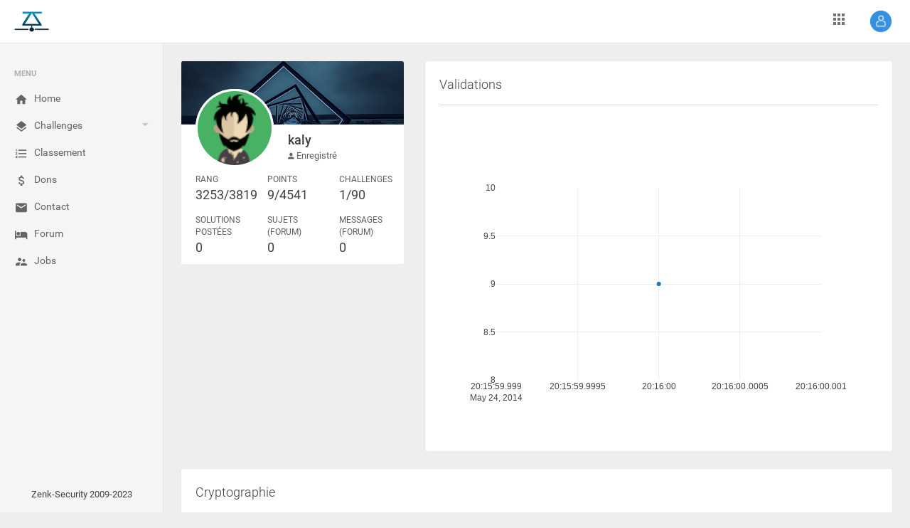

--- FILE ---
content_type: text/html; charset=UTF-8
request_url: https://zenk-security.com/profil?uid=6359
body_size: 8472
content:
<!DOCTYPE html PUBLIC "-//W3C//DTD XHTML 1.0 Transitional//EN" "http://www.w3.org/TR/xhtml1/DTD/xhtml1-transitional.dtd">
<html xmlns="http://www.w3.org/1999/xhtml" dir="ltr" lang="fr-FR">  <head>
    <meta charset="utf-8">
    <meta name="viewport" content="width=device-width, initial-scale=1.0, maximum-scale=1.0, user-scalable=no">
    <meta http-equiv="Content-Type" content="text/html; charset=utf-8" />
    <meta http-equiv="X-UA-Compatible" content="IE=edge" />
    <link rel="shortcut icon" href="assets/img/favicon.ico" type="image/x-icon">
    <title>ZenK-Security :: Communauté de sécurité informatique</title>

    <meta name="viewport" content="width=device-width, initial-scale=1.0" />
    <meta name="google-site-verification" content="LpuyETCZv9GV2gJGt2bHwNiujk2u4ufI4z9wtFqRsiM" />
    <meta name="robots" content="All" />
    <meta name="revisit-after" content="2 days" />
    <meta name="category" content="Sécurité informatique" />
    <meta name="subject" content="Sécurité informatique, développement, Hacking, programmation" />
    <meta name="description" content="Zenk Security est une communauté de hacking et de sécurité informatique francophone basé sur le partage et l'apprentissage."/>
    <meta name="keywords" content="Hacking, Phreaking, Meeting, Sécurité, Security, Forensic, exploitation, Capture Flag, CTF, Wargame, Projet, Project, Challenge, Realistic, Community, Partage, Apprentissage, blog, news" />
    <meta name="author" content="nico34" />
    <meta name="dc.title.alternative" content="Zenk Security est une communauté de hacking et sécurité informatique francophone basé sur le partage du savoir et des connaissances" />
    <meta name="dc.subject" content="Zenk Security est une communauté de hacking et sécurité informatique francophone : apprendre, enseigner, participer, évoluer" />
    <meta name="dc.description" content="Zenk Security communité sécurité informatique : projet, developpement et partage" />

    <link rel="stylesheet" href="assets/css/jobs/openlayers-style.css" type="text/css">
    <!--
    <link rel="stylesheet" type="text/css" href="assets/lib/perfect-scrollbar/css/perfect-scrollbar.min.css"/>
    <link rel="stylesheet" type="text/css" href="assets/lib/morrisjs/morris.min.css"/>
    <link rel="stylesheet" type="text/css" href="assets/lib/summernote/summernote-bs4.min.css"/>
    <link rel="stylesheet" type="text/css" href="assets/lib/jqvmap/jqvmap.min.css"/>
    -->
    <link rel="stylesheet" type="text/css" href="assets/lib/material-design-icons/css/material-icons.min.css"/>
    <link rel="stylesheet" type="text/css" href="assets/lib/material-design-icons/css/material-design-iconic-font.min.css"/>
    <!--[if lt IE 9]>
    <script src="https://oss.maxcdn.com/html5shiv/3.7.2/html5shiv.min.js"></script>
    <script src="https://oss.maxcdn.com/respond/1.4.2/respond.min.js"></script>
    <![endif]-->
    <link rel="stylesheet" type="text/css" href="assets/lib/jquery.vectormap/jquery-jvectormap-1.2.2.min.css"/>
    <link rel="stylesheet" type="text/css" href="assets/lib/datetimepicker/css/bootstrap-datetimepicker.min.css"/>
    <link rel="stylesheet" type="text/css" href="assets/lib/datatables/datatables.net-bs4/css/dataTables.bootstrap4.min.css"/>
    <link rel="stylesheet" type="text/css" href="assets/lib/jquery.gritter/css/jquery.gritter.min.css"/>
        <link rel="stylesheet" href="assets/css/app.css" type="text/css"/>
      </head>
  <body>
    <div class="be-wrapper be-fixed-sidebar">
      <nav class="navbar navbar-expand fixed-top be-top-header">
        <div class="container-fluid">
          <div class="be-navbar-header"><a href="/" class="navbar-brand"></a>
          </div>
          <div class="be-right-navbar">
            <ul class="nav navbar-nav float-right be-user-nav">
                            <li class="nav-item dropdown"><a href="#" data-toggle="dropdown" role="button" aria-expanded="false" class="nav-link dropdown-toggle"><img src="assets/img/login.png" alt="Avatar"></a>
                <div role="menu" class="dropdown-menu">
                  <a alt="Connexion" href="https://forum.zenk-security.com/member.php?action=login" class="dropdown-item">
                    <span class="icon mdi mdi-face"></span> Connexion
                  </a>
                  <a alt="Enregistrement" href="https://forum.zenk-security.com/member.php?action=register" class="dropdown-item">
                    <span class="icon mdi mdi-settings"></span> Enregistrement
                  </a>
                </div>
              </li>
                          </ul>
            <!--<div class="page-title"><span>Zenk - Security</span></div>-->
            <ul class="nav navbar-nav float-right be-icons-nav">
              <li class="nav-item dropdown"><a href="#" data-toggle="dropdown" role="button" aria-expanded="false" class="nav-link dropdown-toggle"><span class="icon mdi mdi-apps"></span></a>
                <ul class="dropdown-menu be-connections">
                  <li>
                    <div class="list">
                      <div class="content">
                        <div class="row">
                          <div class="col"><a href="https://forum.zenk-security.com" class="connection-item"><img src="assets/img/forum.png" alt="Forum" title="Forum"><span>Forum</span></a></div>
                          <div class="col"><a href="https://wiki.zenk-security.com" class="connection-item"><img src="assets/img/dokuwiki.png" alt="Wiki" title="Wiki"><span>Wiki</span></a></div>
                          <div class="col"><a href="https://repo.zenk-security.com" class="connection-item"><img src="assets/img/repository.png" alt="Repository" title="Repository"><span>Repository</span></a></div>
                        </div>
                        <div class="row">
                          <div class="col"><a href="https://gitlab.zenk-security.com" class="connection-item"><img src="assets/img/gitlab.png" alt="Gitlab" title="Gitlab"><span>Gitlab</span></a></div>
                          <div class="col"><a href="https://www.zenk-security.com/jobs" class="connection-item"><img src="assets/img/work.png" alt="Work" title="Work"><span>Work</span></a></div>
                          <div class="col"><a href="https://pad.zenk-security.com" class="connection-item"><img src="assets/img/etherpad.png" alt="Pad" title="Pad"><span>Pad</span></a></div>
                        </div>
                      </div>
                    </div>
                  </li>
                </ul>
              </li>
            </ul>
          </div>
        </div>
      </nav>
      <div class="be-left-sidebar">
        <div class="left-sidebar-wrapper"><a alt="Home" href="#" class="left-sidebar-toggle">Home</a>
          <div class="left-sidebar-spacer">
            <div class="left-sidebar-scroll">
              <div class="left-sidebar-content">
                <ul class="sidebar-elements">
                  <li class="divider">Menu</li>
                  <li class=""><a alt="Home" href="/index"><i class="icon mdi mdi-home"></i><span>Home</span></a>
                  </li>
                  <li class="parent "><a alt="" href="#"><i class="icon mdi mdi-layers"></i><span>Challenges </span></a>
                    <ul class="sub-menu">
                      <li><a alt="challenges" href="challenges#Cryptographie">Cryptographie</a></li><li><a alt="challenges" href="challenges#Steganographie">Steganographie</a></li><li><a alt="challenges" href="challenges#Failles applicatives">Failles applicatives</a></li><li><a alt="challenges" href="challenges#Failles web">Failles web</a></li><li><a alt="challenges" href="challenges#Crackme Linux">Crackme Linux</a></li><li><a alt="challenges" href="challenges#Crackme Windows">Crackme Windows</a></li><li><a alt="challenges" href="challenges#Réseau">Réseau</a></li><li><a alt="challenges" href="challenges#Programmation">Programmation</a></li><li><a alt="challenges" href="challenges#Malware">Malware</a></li><li><a alt="challenges" href="challenges#Forensique">Forensique</a></li>                    </ul>
                  </li>

                  <li class=""><a alt="Classement" href="/classement"><i class="icon mdi mdi-format-list-numbered"></i><span>Classement </span></a>
                  </li>
                  <li class=""><a alt="Dons" href="/dons"><i class="icon mdi mdi-money"></i><span>Dons </span></a>
                  </li>
                  <li class=""><a alt="Contact" href="/contact"><i class="icon mdi mdi-email"></i><span>Contact </span></a>
                  </li>
                  <li><a alt="Forum" href="https://forum.zenk-security.com"><i class="icon mdi mdi-hotel"></i><span>Forum </span></a>
                  </li>
                  <li class=""><a alt="RSS" href="/jobs"><i class="icon mdi mdi-accounts-alt"></i><span>Jobs </span></a>
                  </li>
                                  </ul>
              </div>
            </div>
          </div>
	<!--
          <div class="col-12 col-sm-8 col-lg-6 pt-1">
          <div class="switch-button switch-button-xs">
	      <input type="checkbox" checked="" name="swt1" id="swt1"><span>
		<label for="swt1"></label></span>
	  </div>
	-->
          <div class="text-center">
            <p>Zenk-Security 2009-2023</p>
          </div>
        </div>
      </div>
      <div class="be-content">
        <div class="main-content container-fluid">




        <div class="row">
          <div class="col-md-4">
            <div class="user-display">
              <div class="user-display-bg"><img src="assets/img/user-profile-display.png" alt="Profile Background"></div>
              <div class="user-display-bottom">
                <div class="user-display-avatar"><img src="/assets/img/avatar1.png" alt="Avatar"></div>
                <div class="user-display-info">
                  <div class="name">kaly</div>
                  <div class="nick"><span class="mdi mdi-account"></span> Enregistré </div>
                </div>
                <div class="row user-display-details">
                  <div class="col-4">
                    <div class="title">Rang</div>
                    <div class="counter">3253/3819</div>
                  </div>
                  <div class="col-4">
                    <div class="title">Points</div>
                    <div class="counter">9/4541</div>
                  </div>
                  <div class="col-4">
                    <div class="title">Challenges</div>
                    <div class="counter">1/90</div>
                  </div>
                </div>
                <div class="row user-display-details">
                  <div class="col-4">
                    <div class="title">Solutions postées</div>
                    <div class="counter">0</div>
                  </div>
                  <div class="col-4">
                    <div class="title">Sujets (Forum)</div>
                    <div class="counter">0</div>
                  </div>
                  <div class="col-4">
                    <div class="title">Messages (Forum)</div>
                    <div class="counter">0</div>
                  </div>
                </div>
              </div>
            </div>
          </div>

<script type="text/javascript" src="assets/js/plotly-latest.min.js"></script>

          <div class="col-md-8">
            <div class="card">
              <div class="card-header card-header-divider">Validations</div>
              <div class="card-body">
                <div id="graph"></div>
              </div>
            </div>
          </div>
        </div>


<script type="text/javascript">

var data = [
  {
    x: ["2014-05-24 20:16:00"],
    y: [9],
    text: ["En image..."],
    mode: 'lines+markers'
  }
];

var layout = {
    hovermode: 'closest'
};

Plotly.newPlot('graph', data, layout);
</script>




          <div class="row" id="Cryptographie">
            <div class="col-md-12">
              <div class="card">
                <div class="card-header card-header-divider">Cryptographie</div>
                <div class="card-body">
                  <div class="table-responsive noSwipe">
                    <table class="table table-striped table-hover">
                      <thead>
                        <tr>
                          <th style="width:30%;">Épreuve</th>
                          <th style="width:10%;">Auteur</th>
                          <th style="width:20%;">Validations</th>
                          <th style="width:1%;">Solutions</th>
                          <th style="width:1%;">Points</th>
                          <th style="width:1%;"></th>
                        </tr>
                      </thead>
                      <tbody>
                                                                            <tr>
                                                    <td class="cell-detail"> <span>V1G3N3R3</span></td>
                          <td class="user-avatar cell-detail user-info"><img src="assets/img/autor1.png" alt="Avatar" class="mt-0 mt-md-2 mt-lg-0"><span><a href="/profil?uid=585"> c3VjZW1vaQo=</a></span></td>
                          <td class="milestone"><span class="completed">57.19%</span><span class="">2184 challengers ont réussi</span>
                            <div class="progress">
                              <div style="width: 57.19%" class="progress-bar progress-bar-primary"></div>
                            </div>
                          </td>
                          <td class="center"><span>28</span></td>
                          <td class="center"><span>4</span></td>
                          <td class="center">
                            <div class="btn-group btn-hspace">
                              <a href="/challenges?id=6"><button type="button" class="btn btn-secondary">Voir</button></a>
                            </div>
                          </td>

                        </tr>

                                                                            <tr>
                                                    <td class="cell-detail"> <span>Substitution monoalphabétique</span></td>
                          <td class="user-avatar cell-detail user-info"><img src="assets/img/autor2.png" alt="Avatar" class="mt-0 mt-md-2 mt-lg-0"><span><a href="/profil?uid=1425"> Ge0</a></span></td>
                          <td class="milestone"><span class="completed">53.29%</span><span class="">2035 challengers ont réussi</span>
                            <div class="progress">
                              <div style="width: 53.29%" class="progress-bar progress-bar-primary"></div>
                            </div>
                          </td>
                          <td class="center"><span>29</span></td>
                          <td class="center"><span>5</span></td>
                          <td class="center">
                            <div class="btn-group btn-hspace">
                              <a href="/challenges?id=37"><button type="button" class="btn btn-secondary">Voir</button></a>
                            </div>
                          </td>

                        </tr>

                                                                            <tr>
                                                    <td class="cell-detail"> <span>B933k</span></td>
                          <td class="user-avatar cell-detail user-info"><img src="assets/img/autor4.png" alt="Avatar" class="mt-0 mt-md-2 mt-lg-0"><span><a href="/profil?uid=3659"> Sylan</a></span></td>
                          <td class="milestone"><span class="completed">22.41%</span><span class="">856 challengers ont réussi</span>
                            <div class="progress">
                              <div style="width: 22.41%" class="progress-bar progress-bar-primary"></div>
                            </div>
                          </td>
                          <td class="center"><span>21</span></td>
                          <td class="center"><span>24</span></td>
                          <td class="center">
                            <div class="btn-group btn-hspace">
                              <a href="/challenges?id=55"><button type="button" class="btn btn-secondary">Voir</button></a>
                            </div>
                          </td>

                        </tr>

                                                                            <tr>
                                                    <td class="cell-detail"> <span>1 déchiffrement, 2 déchiffrements, 3déchi...</span></td>
                          <td class="user-avatar cell-detail user-info"><img src="assets/img/autor2.png" alt="Avatar" class="mt-0 mt-md-2 mt-lg-0"><span><a href="/profil?uid=546"> ezano</a></span></td>
                          <td class="milestone"><span class="completed">10.55%</span><span class="">403 challengers ont réussi</span>
                            <div class="progress">
                              <div style="width: 10.55%" class="progress-bar progress-bar-primary"></div>
                            </div>
                          </td>
                          <td class="center"><span>12</span></td>
                          <td class="center"><span>48</span></td>
                          <td class="center">
                            <div class="btn-group btn-hspace">
                              <a href="/challenges?id=1"><button type="button" class="btn btn-secondary">Voir</button></a>
                            </div>
                          </td>

                        </tr>

                                                                            <tr>
                                                    <td class="cell-detail"> <span>Algorithme asymétrique</span></td>
                          <td class="user-avatar cell-detail user-info"><img src="assets/img/autor4.png" alt="Avatar" class="mt-0 mt-md-2 mt-lg-0"><span><a href="/profil?uid=1"> nico34</a></span></td>
                          <td class="milestone"><span class="completed">3.53%</span><span class="">135 challengers ont réussi</span>
                            <div class="progress">
                              <div style="width: 3.53%" class="progress-bar progress-bar-primary"></div>
                            </div>
                          </td>
                          <td class="center"><span>4</span></td>
                          <td class="center"><span>56</span></td>
                          <td class="center">
                            <div class="btn-group btn-hspace">
                              <a href="/challenges?id=7"><button type="button" class="btn btn-secondary">Voir</button></a>
                            </div>
                          </td>

                        </tr>

                                                                            <tr>
                                                    <td class="cell-detail"> <span>^1 || ^2 || ^3 || .... </span></td>
                          <td class="user-avatar cell-detail user-info"><img src="assets/img/autor4.png" alt="Avatar" class="mt-0 mt-md-2 mt-lg-0"><span><a href="/profil?uid=3869"> M3nth0le</a></span></td>
                          <td class="milestone"><span class="completed">2.57%</span><span class="">98 challengers ont réussi</span>
                            <div class="progress">
                              <div style="width: 2.57%" class="progress-bar progress-bar-primary"></div>
                            </div>
                          </td>
                          <td class="center"><span>11</span></td>
                          <td class="center"><span>57</span></td>
                          <td class="center">
                            <div class="btn-group btn-hspace">
                              <a href="/challenges?id=58"><button type="button" class="btn btn-secondary">Voir</button></a>
                            </div>
                          </td>

                        </tr>

                                                                            <tr>
                                                    <td class="cell-detail"> <span>C'est baissé</span></td>
                          <td class="user-avatar cell-detail user-info"><img src="assets/img/autor1.png" alt="Avatar" class="mt-0 mt-md-2 mt-lg-0"><span><a href="/profil?uid=9682"> birdynam</a></span></td>
                          <td class="milestone"><span class="completed">0.16%</span><span class="">6 challengers ont réussi</span>
                            <div class="progress">
                              <div style="width: 0.16%" class="progress-bar progress-bar-primary"></div>
                            </div>
                          </td>
                          <td class="center"><span>2</span></td>
                          <td class="center"><span>60</span></td>
                          <td class="center">
                            <div class="btn-group btn-hspace">
                              <a href="/challenges?id=89"><button type="button" class="btn btn-secondary">Voir</button></a>
                            </div>
                          </td>

                        </tr>

                                                                            <tr>
                                                    <td class="cell-detail"> <span>Validation d'algorithme</span></td>
                          <td class="user-avatar cell-detail user-info"><img src="assets/img/autor4.png" alt="Avatar" class="mt-0 mt-md-2 mt-lg-0"><span><a href="/profil?uid=353"> N0way</a></span></td>
                          <td class="milestone"><span class="completed">10.03%</span><span class="">383 challengers ont réussi</span>
                            <div class="progress">
                              <div style="width: 10.03%" class="progress-bar progress-bar-primary"></div>
                            </div>
                          </td>
                          <td class="center"><span>19</span></td>
                          <td class="center"><span>64</span></td>
                          <td class="center">
                            <div class="btn-group btn-hspace">
                              <a href="/challenges?id=25"><button type="button" class="btn btn-secondary">Voir</button></a>
                            </div>
                          </td>

                        </tr>

                                                                            <tr>
                                                    <td class="cell-detail"> <span>Un mauvais MAC</span></td>
                          <td class="user-avatar cell-detail user-info"><img src="assets/img/autor4.png" alt="Avatar" class="mt-0 mt-md-2 mt-lg-0"><span><a href="/profil?uid=822"> bik3te</a></span></td>
                          <td class="milestone"><span class="completed">7.02%</span><span class="">268 challengers ont réussi</span>
                            <div class="progress">
                              <div style="width: 7.02%" class="progress-bar progress-bar-primary"></div>
                            </div>
                          </td>
                          <td class="center"><span>15</span></td>
                          <td class="center"><span>69</span></td>
                          <td class="center">
                            <div class="btn-group btn-hspace">
                              <a href="/challenges?id=33"><button type="button" class="btn btn-secondary">Voir</button></a>
                            </div>
                          </td>

                        </tr>

                                              </tbody>
                    </table>
                  </div>
                </div>
              </div>
            </div>
          </div>



          <div class="row" id="Steganographie">
            <div class="col-md-12">
              <div class="card">
                <div class="card-header card-header-divider">Steganographie</div>
                <div class="card-body">
                  <div class="table-responsive noSwipe">
                    <table class="table table-striped table-hover">
                      <thead>
                        <tr>
                          <th style="width:30%;">Épreuve</th>
                          <th style="width:10%;">Auteur</th>
                          <th style="width:20%;">Validations</th>
                          <th style="width:1%;">Solutions</th>
                          <th style="width:1%;">Points</th>
                          <th style="width:1%;"></th>
                        </tr>
                      </thead>
                      <tbody>
                                                                            <tr style="background-color: rgba(76, 185, 61, 0.4);">
                                                    <td class="cell-detail"> <span>En image...</span></td>
                          <td class="user-avatar cell-detail user-info"><img src="assets/img/autor2.png" alt="Avatar" class="mt-0 mt-md-2 mt-lg-0"><span><a href="/profil?uid=585"> c3VjZW1vaQo=</a></span></td>
                          <td class="milestone"><span class="completed">33.49%</span><span class="">1279 challengers ont réussi</span>
                            <div class="progress">
                              <div style="width: 33.49%" class="progress-bar progress-bar-primary"></div>
                            </div>
                          </td>
                          <td class="center"><span>21</span></td>
                          <td class="center"><span>9</span></td>
                          <td class="center">
                            <div class="btn-group btn-hspace">
                              <a href="/challenges?id=2"><button type="button" class="btn btn-secondary">Voir</button></a>
                            </div>
                          </td>

                        </tr>

                                                                            <tr>
                                                    <td class="cell-detail"> <span>Cathy</span></td>
                          <td class="user-avatar cell-detail user-info"><img src="assets/img/autor2.png" alt="Avatar" class="mt-0 mt-md-2 mt-lg-0"><span><a href="/profil?uid=353"> N0way</a></span></td>
                          <td class="milestone"><span class="completed">15.19%</span><span class="">580 challengers ont réussi</span>
                            <div class="progress">
                              <div style="width: 15.19%" class="progress-bar progress-bar-primary"></div>
                            </div>
                          </td>
                          <td class="center"><span>17</span></td>
                          <td class="center"><span>29</span></td>
                          <td class="center">
                            <div class="btn-group btn-hspace">
                              <a href="/challenges?id=29"><button type="button" class="btn btn-secondary">Voir</button></a>
                            </div>
                          </td>

                        </tr>

                                                                            <tr>
                                                    <td class="cell-detail"> <span>SVG ! Pour toujours...</span></td>
                          <td class="user-avatar cell-detail user-info"><img src="assets/img/autor4.png" alt="Avatar" class="mt-0 mt-md-2 mt-lg-0"><span><a href="/profil?uid=3263"> cysboy</a></span></td>
                          <td class="milestone"><span class="completed">9.64%</span><span class="">368 challengers ont réussi</span>
                            <div class="progress">
                              <div style="width: 9.64%" class="progress-bar progress-bar-primary"></div>
                            </div>
                          </td>
                          <td class="center"><span>14</span></td>
                          <td class="center"><span>33</span></td>
                          <td class="center">
                            <div class="btn-group btn-hspace">
                              <a href="/challenges?id=60"><button type="button" class="btn btn-secondary">Voir</button></a>
                            </div>
                          </td>

                        </tr>

                                                                            <tr>
                                                    <td class="cell-detail"> <span>PorNGate</span></td>
                          <td class="user-avatar cell-detail user-info"><img src="assets/img/autor4.png" alt="Avatar" class="mt-0 mt-md-2 mt-lg-0"><span><a href="/profil?uid=294"> s3th</a></span></td>
                          <td class="milestone"><span class="completed">3.1%</span><span class="">114 challengers ont réussi</span>
                            <div class="progress">
                              <div style="width: 3.1%" class="progress-bar progress-bar-primary"></div>
                            </div>
                          </td>
                          <td class="center"><span>5</span></td>
                          <td class="center"><span>37</span></td>
                          <td class="center">
                            <div class="btn-group btn-hspace">
                              <a href="/challenges?id=30"><button type="button" class="btn btn-secondary">Voir</button></a>
                            </div>
                          </td>

                        </tr>

                                                                            <tr>
                                                    <td class="cell-detail"> <span>Splash! Cachez vous, ça va mouiller!</span></td>
                          <td class="user-avatar cell-detail user-info"><img src="assets/img/autor4.png" alt="Avatar" class="mt-0 mt-md-2 mt-lg-0"><span><a href="/profil?uid=3659"> Sylan</a></span></td>
                          <td class="milestone"><span class="completed">2.36%</span><span class="">90 challengers ont réussi</span>
                            <div class="progress">
                              <div style="width: 2.36%" class="progress-bar progress-bar-primary"></div>
                            </div>
                          </td>
                          <td class="center"><span>7</span></td>
                          <td class="center"><span>38</span></td>
                          <td class="center">
                            <div class="btn-group btn-hspace">
                              <a href="/challenges?id=54"><button type="button" class="btn btn-secondary">Voir</button></a>
                            </div>
                          </td>

                        </tr>

                                                                            <tr>
                                                    <td class="cell-detail"> <span>Cheval de Troie</span></td>
                          <td class="user-avatar cell-detail user-info"><img src="assets/img/autor4.png" alt="Avatar" class="mt-0 mt-md-2 mt-lg-0"><span><a href="/profil?uid=1442"> Maxou56800</a></span></td>
                          <td class="milestone"><span class="completed">1.05%</span><span class="">40 challengers ont réussi</span>
                            <div class="progress">
                              <div style="width: 1.05%" class="progress-bar progress-bar-primary"></div>
                            </div>
                          </td>
                          <td class="center"><span>6</span></td>
                          <td class="center"><span>39</span></td>
                          <td class="center">
                            <div class="btn-group btn-hspace">
                              <a href="/challenges?id=61"><button type="button" class="btn btn-secondary">Voir</button></a>
                            </div>
                          </td>

                        </tr>

                                                                            <tr>
                                                    <td class="cell-detail"> <span>À l'ancienne</span></td>
                          <td class="user-avatar cell-detail user-info"><img src="assets/img/autor4.png" alt="Avatar" class="mt-0 mt-md-2 mt-lg-0"><span><a href="/profil?uid=1"> nico34</a></span></td>
                          <td class="milestone"><span class="completed">8.67%</span><span class="">331 challengers ont réussi</span>
                            <div class="progress">
                              <div style="width: 8.67%" class="progress-bar progress-bar-primary"></div>
                            </div>
                          </td>
                          <td class="center"><span>7</span></td>
                          <td class="center"><span>50</span></td>
                          <td class="center">
                            <div class="btn-group btn-hspace">
                              <a href="/challenges?id=28"><button type="button" class="btn btn-secondary">Voir</button></a>
                            </div>
                          </td>

                        </tr>

                                                                            <tr>
                                                    <td class="cell-detail"> <span>Behind that</span></td>
                          <td class="user-avatar cell-detail user-info"><img src="assets/img/autor3.png" alt="Avatar" class="mt-0 mt-md-2 mt-lg-0"><span><a href="/profil?uid=374"> Xylitol</a></span></td>
                          <td class="milestone"><span class="completed">3.72%</span><span class="">142 challengers ont réussi</span>
                            <div class="progress">
                              <div style="width: 3.72%" class="progress-bar progress-bar-primary"></div>
                            </div>
                          </td>
                          <td class="center"><span>6</span></td>
                          <td class="center"><span>56</span></td>
                          <td class="center">
                            <div class="btn-group btn-hspace">
                              <a href="/challenges?id=26"><button type="button" class="btn btn-secondary">Voir</button></a>
                            </div>
                          </td>

                        </tr>

                                                                            <tr>
                                                    <td class="cell-detail"> <span>Rar!</span></td>
                          <td class="user-avatar cell-detail user-info"><img src="assets/img/autor3.png" alt="Avatar" class="mt-0 mt-md-2 mt-lg-0"><span><a href="/profil?uid=374"> Xylitol</a></span></td>
                          <td class="milestone"><span class="completed">0.51%</span><span class="">18 challengers ont réussi</span>
                            <div class="progress">
                              <div style="width: 0.51%" class="progress-bar progress-bar-primary"></div>
                            </div>
                          </td>
                          <td class="center"><span>4</span></td>
                          <td class="center"><span>59</span></td>
                          <td class="center">
                            <div class="btn-group btn-hspace">
                              <a href="/challenges?id=76"><button type="button" class="btn btn-secondary">Voir</button></a>
                            </div>
                          </td>

                        </tr>

                                                                            <tr>
                                                    <td class="cell-detail"> <span>Signalisation lumineuse</span></td>
                          <td class="user-avatar cell-detail user-info"><img src="assets/img/autor2.png" alt="Avatar" class="mt-0 mt-md-2 mt-lg-0"><span><a href="/profil?uid=374"> Xylitol</a></span></td>
                          <td class="milestone"><span class="completed">0.59%</span><span class="">17 challengers ont réussi</span>
                            <div class="progress">
                              <div style="width: 0.59%" class="progress-bar progress-bar-primary"></div>
                            </div>
                          </td>
                          <td class="center"><span>4</span></td>
                          <td class="center"><span>59</span></td>
                          <td class="center">
                            <div class="btn-group btn-hspace">
                              <a href="/challenges?id=57"><button type="button" class="btn btn-secondary">Voir</button></a>
                            </div>
                          </td>

                        </tr>

                                                                            <tr>
                                                    <td class="cell-detail"> <span>EMAG ...</span></td>
                          <td class="user-avatar cell-detail user-info"><img src="assets/img/autor3.png" alt="Avatar" class="mt-0 mt-md-2 mt-lg-0"><span><a href="/profil?uid=407"> Nickname</a></span></td>
                          <td class="milestone"><span class="completed">0.42%</span><span class="">16 challengers ont réussi</span>
                            <div class="progress">
                              <div style="width: 0.42%" class="progress-bar progress-bar-primary"></div>
                            </div>
                          </td>
                          <td class="center"><span>3</span></td>
                          <td class="center"><span>60</span></td>
                          <td class="center">
                            <div class="btn-group btn-hspace">
                              <a href="/challenges?id=56"><button type="button" class="btn btn-secondary">Voir</button></a>
                            </div>
                          </td>

                        </tr>

                                                                            <tr>
                                                    <td class="cell-detail"> <span>U+2603 SNOWMAN ☃</span></td>
                          <td class="user-avatar cell-detail user-info"><img src="assets/img/autor2.png" alt="Avatar" class="mt-0 mt-md-2 mt-lg-0"><span><a href="/profil?uid=1490"> Spawn</a></span></td>
                          <td class="milestone"><span class="completed">0.16%</span><span class="">5 challengers ont réussi</span>
                            <div class="progress">
                              <div style="width: 0.16%" class="progress-bar progress-bar-primary"></div>
                            </div>
                          </td>
                          <td class="center"><span>0</span></td>
                          <td class="center"><span>60</span></td>
                          <td class="center">
                            <div class="btn-group btn-hspace">
                              <a href="/challenges?id=80"><button type="button" class="btn btn-secondary">Voir</button></a>
                            </div>
                          </td>

                        </tr>

                                              </tbody>
                    </table>
                  </div>
                </div>
              </div>
            </div>
          </div>



          <div class="row" id="Failles applicatives">
            <div class="col-md-12">
              <div class="card">
                <div class="card-header card-header-divider">Failles applicatives</div>
                <div class="card-body">
                  <div class="table-responsive noSwipe">
                    <table class="table table-striped table-hover">
                      <thead>
                        <tr>
                          <th style="width:30%;">Épreuve</th>
                          <th style="width:10%;">Auteur</th>
                          <th style="width:20%;">Validations</th>
                          <th style="width:1%;">Solutions</th>
                          <th style="width:1%;">Points</th>
                          <th style="width:1%;"></th>
                        </tr>
                      </thead>
                      <tbody>
                                                                            <tr>
                                                    <td class="cell-detail"> <span>Machine virtuelle ASLR OFF -&gt;SSH&lt;- , Easy 1</span></td>
                          <td class="user-avatar cell-detail user-info"><img src="assets/img/autor1.png" alt="Avatar" class="mt-0 mt-md-2 mt-lg-0"><span><a href="/profil?uid=355"> Warr</a></span></td>
                          <td class="milestone"><span class="completed">23.99%</span><span class="">801 challengers ont réussi</span>
                            <div class="progress">
                              <div style="width: 23.99%" class="progress-bar progress-bar-primary"></div>
                            </div>
                          </td>
                          <td class="center"><span>8</span></td>
                          <td class="center"><span>24</span></td>
                          <td class="center">
                            <div class="btn-group btn-hspace">
                              <a href="/challenges?id=14"><button type="button" class="btn btn-secondary">Voir</button></a>
                            </div>
                          </td>

                        </tr>

                                                                            <tr>
                                                    <td class="cell-detail"> <span>Machine virtuelle ASLR OFF -&gt;SSH&lt;- , Easy 3</span></td>
                          <td class="user-avatar cell-detail user-info"><img src="assets/img/autor1.png" alt="Avatar" class="mt-0 mt-md-2 mt-lg-0"><span><a href="/profil?uid=355"> Warr</a></span></td>
                          <td class="milestone"><span class="completed">22.29%</span><span class="">746 challengers ont réussi</span>
                            <div class="progress">
                              <div style="width: 22.29%" class="progress-bar progress-bar-primary"></div>
                            </div>
                          </td>
                          <td class="center"><span>6</span></td>
                          <td class="center"><span>25</span></td>
                          <td class="center">
                            <div class="btn-group btn-hspace">
                              <a href="/challenges?id=19"><button type="button" class="btn btn-secondary">Voir</button></a>
                            </div>
                          </td>

                        </tr>

                                                                            <tr>
                                                    <td class="cell-detail"> <span>Machine virtuelle ASLR OFF -&gt;SSH&lt;- , Easy 2</span></td>
                          <td class="user-avatar cell-detail user-info"><img src="assets/img/autor2.png" alt="Avatar" class="mt-0 mt-md-2 mt-lg-0"><span><a href="/profil?uid=355"> Warr</a></span></td>
                          <td class="milestone"><span class="completed">20.44%</span><span class="">681 challengers ont réussi</span>
                            <div class="progress">
                              <div style="width: 20.44%" class="progress-bar progress-bar-primary"></div>
                            </div>
                          </td>
                          <td class="center"><span>6</span></td>
                          <td class="center"><span>26</span></td>
                          <td class="center">
                            <div class="btn-group btn-hspace">
                              <a href="/challenges?id=16"><button type="button" class="btn btn-secondary">Voir</button></a>
                            </div>
                          </td>

                        </tr>

                                                                            <tr>
                                                    <td class="cell-detail"> <span>Machine virtuelle ASLR OFF -&gt;SSH&lt;- , Easy 4</span></td>
                          <td class="user-avatar cell-detail user-info"><img src="assets/img/autor2.png" alt="Avatar" class="mt-0 mt-md-2 mt-lg-0"><span><a href="/profil?uid=355"> Warr</a></span></td>
                          <td class="milestone"><span class="completed">19.27%</span><span class="">645 challengers ont réussi</span>
                            <div class="progress">
                              <div style="width: 19.27%" class="progress-bar progress-bar-primary"></div>
                            </div>
                          </td>
                          <td class="center"><span>8</span></td>
                          <td class="center"><span>26</span></td>
                          <td class="center">
                            <div class="btn-group btn-hspace">
                              <a href="/challenges?id=43"><button type="button" class="btn btn-secondary">Voir</button></a>
                            </div>
                          </td>

                        </tr>

                                                                            <tr>
                                                    <td class="cell-detail"> <span>Machine virtuelle ASLR OFF -&gt;SSH&lt;- , Easy 5</span></td>
                          <td class="user-avatar cell-detail user-info"><img src="assets/img/autor4.png" alt="Avatar" class="mt-0 mt-md-2 mt-lg-0"><span><a href="/profil?uid=355"> Warr</a></span></td>
                          <td class="milestone"><span class="completed">16.87%</span><span class="">561 challengers ont réussi</span>
                            <div class="progress">
                              <div style="width: 16.87%" class="progress-bar progress-bar-primary"></div>
                            </div>
                          </td>
                          <td class="center"><span>14</span></td>
                          <td class="center"><span>28</span></td>
                          <td class="center">
                            <div class="btn-group btn-hspace">
                              <a href="/challenges?id=44"><button type="button" class="btn btn-secondary">Voir</button></a>
                            </div>
                          </td>

                        </tr>

                                                                            <tr>
                                                    <td class="cell-detail"> <span>Machine virtuelle ASLR OFF -&gt;SSH&lt;- , Medium 1</span></td>
                          <td class="user-avatar cell-detail user-info"><img src="assets/img/autor2.png" alt="Avatar" class="mt-0 mt-md-2 mt-lg-0"><span><a href="/profil?uid=355"> Warr</a></span></td>
                          <td class="milestone"><span class="completed">18.12%</span><span class="">605 challengers ont réussi</span>
                            <div class="progress">
                              <div style="width: 18.12%" class="progress-bar progress-bar-primary"></div>
                            </div>
                          </td>
                          <td class="center"><span>6</span></td>
                          <td class="center"><span>41</span></td>
                          <td class="center">
                            <div class="btn-group btn-hspace">
                              <a href="/challenges?id=15"><button type="button" class="btn btn-secondary">Voir</button></a>
                            </div>
                          </td>

                        </tr>

                                                                            <tr>
                                                    <td class="cell-detail"> <span>Machine virtuelle ASLR OFF -&gt;SSH&lt;- , Medium 2 </span></td>
                          <td class="user-avatar cell-detail user-info"><img src="assets/img/autor1.png" alt="Avatar" class="mt-0 mt-md-2 mt-lg-0"><span><a href="/profil?uid=355"> Warr</a></span></td>
                          <td class="milestone"><span class="completed">15.33%</span><span class="">509 challengers ont réussi</span>
                            <div class="progress">
                              <div style="width: 15.33%" class="progress-bar progress-bar-primary"></div>
                            </div>
                          </td>
                          <td class="center"><span>4</span></td>
                          <td class="center"><span>44</span></td>
                          <td class="center">
                            <div class="btn-group btn-hspace">
                              <a href="/challenges?id=17"><button type="button" class="btn btn-secondary">Voir</button></a>
                            </div>
                          </td>

                        </tr>

                                                                            <tr>
                                                    <td class="cell-detail"> <span>Machine virtuelle ASLR OFF -&gt;SSH&lt;- , Medium 4</span></td>
                          <td class="user-avatar cell-detail user-info"><img src="assets/img/autor4.png" alt="Avatar" class="mt-0 mt-md-2 mt-lg-0"><span><a href="/profil?uid=355"> Warr</a></span></td>
                          <td class="milestone"><span class="completed">12.44%</span><span class="">413 challengers ont réussi</span>
                            <div class="progress">
                              <div style="width: 12.44%" class="progress-bar progress-bar-primary"></div>
                            </div>
                          </td>
                          <td class="center"><span>5</span></td>
                          <td class="center"><span>47</span></td>
                          <td class="center">
                            <div class="btn-group btn-hspace">
                              <a href="/challenges?id=23"><button type="button" class="btn btn-secondary">Voir</button></a>
                            </div>
                          </td>

                        </tr>

                                                                            <tr>
                                                    <td class="cell-detail"> <span>Machine virtuelle ASLR ON -&gt;SSH&lt;- , Easy 2</span></td>
                          <td class="user-avatar cell-detail user-info"><img src="assets/img/autor2.png" alt="Avatar" class="mt-0 mt-md-2 mt-lg-0"><span><a href="/profil?uid=322"> sm0k</a></span></td>
                          <td class="milestone"><span class="completed">7.47%</span><span class="">247 challengers ont réussi</span>
                            <div class="progress">
                              <div style="width: 7.47%" class="progress-bar progress-bar-primary"></div>
                            </div>
                          </td>
                          <td class="center"><span>6</span></td>
                          <td class="center"><span>52</span></td>
                          <td class="center">
                            <div class="btn-group btn-hspace">
                              <a href="/challenges?id=8"><button type="button" class="btn btn-secondary">Voir</button></a>
                            </div>
                          </td>

                        </tr>

                                                                            <tr>
                                                    <td class="cell-detail"> <span>Machine virtuelle ASLR ON -&gt;SSH&lt;- , Easy 1</span></td>
                          <td class="user-avatar cell-detail user-info"><img src="assets/img/autor1.png" alt="Avatar" class="mt-0 mt-md-2 mt-lg-0"><span><a href="/profil?uid=322"> sm0k</a></span></td>
                          <td class="milestone"><span class="completed">6.62%</span><span class="">219 challengers ont réussi</span>
                            <div class="progress">
                              <div style="width: 6.62%" class="progress-bar progress-bar-primary"></div>
                            </div>
                          </td>
                          <td class="center"><span>7</span></td>
                          <td class="center"><span>53</span></td>
                          <td class="center">
                            <div class="btn-group btn-hspace">
                              <a href="/challenges?id=10"><button type="button" class="btn btn-secondary">Voir</button></a>
                            </div>
                          </td>

                        </tr>

                                                                            <tr>
                                                    <td class="cell-detail"> <span>Machine virtuelle ASLR OFF -&gt;SSH&lt;- , Medium 3</span></td>
                          <td class="user-avatar cell-detail user-info"><img src="assets/img/autor4.png" alt="Avatar" class="mt-0 mt-md-2 mt-lg-0"><span><a href="/profil?uid=355"> Warr</a></span></td>
                          <td class="milestone"><span class="completed">8.43%</span><span class="">280 challengers ont réussi</span>
                            <div class="progress">
                              <div style="width: 8.43%" class="progress-bar progress-bar-primary"></div>
                            </div>
                          </td>
                          <td class="center"><span>6</span></td>
                          <td class="center"><span>68</span></td>
                          <td class="center">
                            <div class="btn-group btn-hspace">
                              <a href="/challenges?id=18"><button type="button" class="btn btn-secondary">Voir</button></a>
                            </div>
                          </td>

                        </tr>

                                                                            <tr>
                                                    <td class="cell-detail"> <span>Machine virtuelle ASLR OFF -&gt;SSH&lt;- , Medium 5</span></td>
                          <td class="user-avatar cell-detail user-info"><img src="assets/img/autor3.png" alt="Avatar" class="mt-0 mt-md-2 mt-lg-0"><span><a href="/profil?uid=355"> Warr</a></span></td>
                          <td class="milestone"><span class="completed">7.92%</span><span class="">265 challengers ont réussi</span>
                            <div class="progress">
                              <div style="width: 7.92%" class="progress-bar progress-bar-primary"></div>
                            </div>
                          </td>
                          <td class="center"><span>3</span></td>
                          <td class="center"><span>68</span></td>
                          <td class="center">
                            <div class="btn-group btn-hspace">
                              <a href="/challenges?id=45"><button type="button" class="btn btn-secondary">Voir</button></a>
                            </div>
                          </td>

                        </tr>

                                                                            <tr>
                                                    <td class="cell-detail"> <span>Machine virtuelle ASLR OFF -&gt;SSH&lt;- , Hard 1</span></td>
                          <td class="user-avatar cell-detail user-info"><img src="assets/img/autor1.png" alt="Avatar" class="mt-0 mt-md-2 mt-lg-0"><span><a href="/profil?uid=355"> Warr</a></span></td>
                          <td class="milestone"><span class="completed">6.74%</span><span class="">224 challengers ont réussi</span>
                            <div class="progress">
                              <div style="width: 6.74%" class="progress-bar progress-bar-primary"></div>
                            </div>
                          </td>
                          <td class="center"><span>7</span></td>
                          <td class="center"><span>70</span></td>
                          <td class="center">
                            <div class="btn-group btn-hspace">
                              <a href="/challenges?id=20"><button type="button" class="btn btn-secondary">Voir</button></a>
                            </div>
                          </td>

                        </tr>

                                                                            <tr>
                                                    <td class="cell-detail"> <span>Machine virtuelle ASLR OFF -&gt;SSH&lt;- , Medium 7</span></td>
                          <td class="user-avatar cell-detail user-info"><img src="assets/img/autor2.png" alt="Avatar" class="mt-0 mt-md-2 mt-lg-0"><span><a href="/profil?uid=355"> Warr</a></span></td>
                          <td class="milestone"><span class="completed">6.89%</span><span class="">230 challengers ont réussi</span>
                            <div class="progress">
                              <div style="width: 6.89%" class="progress-bar progress-bar-primary"></div>
                            </div>
                          </td>
                          <td class="center"><span>5</span></td>
                          <td class="center"><span>70</span></td>
                          <td class="center">
                            <div class="btn-group btn-hspace">
                              <a href="/challenges?id=48"><button type="button" class="btn btn-secondary">Voir</button></a>
                            </div>
                          </td>

                        </tr>

                                                                            <tr>
                                                    <td class="cell-detail"> <span>Machine virtuelle ASLR OFF -&gt;SSH&lt;- , Medium 6</span></td>
                          <td class="user-avatar cell-detail user-info"><img src="assets/img/autor3.png" alt="Avatar" class="mt-0 mt-md-2 mt-lg-0"><span><a href="/profil?uid=355"> Warr</a></span></td>
                          <td class="milestone"><span class="completed">5.03%</span><span class="">168 challengers ont réussi</span>
                            <div class="progress">
                              <div style="width: 5.03%" class="progress-bar progress-bar-primary"></div>
                            </div>
                          </td>
                          <td class="center"><span>9</span></td>
                          <td class="center"><span>72</span></td>
                          <td class="center">
                            <div class="btn-group btn-hspace">
                              <a href="/challenges?id=46"><button type="button" class="btn btn-secondary">Voir</button></a>
                            </div>
                          </td>

                        </tr>

                                                                            <tr>
                                                    <td class="cell-detail"> <span>Machine virtuelle ASLR ON -&gt;SSH&lt;- , Medium 1</span></td>
                          <td class="user-avatar cell-detail user-info"><img src="assets/img/autor4.png" alt="Avatar" class="mt-0 mt-md-2 mt-lg-0"><span><a href="/profil?uid=322"> sm0k</a></span></td>
                          <td class="milestone"><span class="completed">4.16%</span><span class="">139 challengers ont réussi</span>
                            <div class="progress">
                              <div style="width: 4.16%" class="progress-bar progress-bar-primary"></div>
                            </div>
                          </td>
                          <td class="center"><span>3</span></td>
                          <td class="center"><span>74</span></td>
                          <td class="center">
                            <div class="btn-group btn-hspace">
                              <a href="/challenges?id=9"><button type="button" class="btn btn-secondary">Voir</button></a>
                            </div>
                          </td>

                        </tr>

                                                                            <tr>
                                                    <td class="cell-detail"> <span>Machine virtuelle ASLR OFF -&gt;SSH&lt;- , Medium 8</span></td>
                          <td class="user-avatar cell-detail user-info"><img src="assets/img/autor2.png" alt="Avatar" class="mt-0 mt-md-2 mt-lg-0"><span><a href="/profil?uid=355"> Warr</a></span></td>
                          <td class="milestone"><span class="completed">3.39%</span><span class="">112 challengers ont réussi</span>
                            <div class="progress">
                              <div style="width: 3.39%" class="progress-bar progress-bar-primary"></div>
                            </div>
                          </td>
                          <td class="center"><span>6</span></td>
                          <td class="center"><span>75</span></td>
                          <td class="center">
                            <div class="btn-group btn-hspace">
                              <a href="/challenges?id=50"><button type="button" class="btn btn-secondary">Voir</button></a>
                            </div>
                          </td>

                        </tr>

                                                                            <tr>
                                                    <td class="cell-detail"> <span>Machine virtuelle ASLR OFF -&gt;SSH&lt;- , Medium 9</span></td>
                          <td class="user-avatar cell-detail user-info"><img src="assets/img/autor3.png" alt="Avatar" class="mt-0 mt-md-2 mt-lg-0"><span><a href="/profil?uid=3869"> M3nth0le</a></span></td>
                          <td class="milestone"><span class="completed">3.02%</span><span class="">100 challengers ont réussi</span>
                            <div class="progress">
                              <div style="width: 3.02%" class="progress-bar progress-bar-primary"></div>
                            </div>
                          </td>
                          <td class="center"><span>5</span></td>
                          <td class="center"><span>75</span></td>
                          <td class="center">
                            <div class="btn-group btn-hspace">
                              <a href="/challenges?id=73"><button type="button" class="btn btn-secondary">Voir</button></a>
                            </div>
                          </td>

                        </tr>

                                                                            <tr>
                                                    <td class="cell-detail"> <span>Machine virtuelle ASLR OFF -&gt;SSH&lt;- , Hard 2</span></td>
                          <td class="user-avatar cell-detail user-info"><img src="assets/img/autor3.png" alt="Avatar" class="mt-0 mt-md-2 mt-lg-0"><span><a href="/profil?uid=355"> Warr</a></span></td>
                          <td class="milestone"><span class="completed">5.29%</span><span class="">176 challengers ont réussi</span>
                            <div class="progress">
                              <div style="width: 5.29%" class="progress-bar progress-bar-primary"></div>
                            </div>
                          </td>
                          <td class="center"><span>5</span></td>
                          <td class="center"><span>81</span></td>
                          <td class="center">
                            <div class="btn-group btn-hspace">
                              <a href="/challenges?id=24"><button type="button" class="btn btn-secondary">Voir</button></a>
                            </div>
                          </td>

                        </tr>

                                                                            <tr>
                                                    <td class="cell-detail"> <span>Machine virtuelle ASLR OFF -&gt;SSH&lt;- , Hard 5</span></td>
                          <td class="user-avatar cell-detail user-info"><img src="assets/img/autor4.png" alt="Avatar" class="mt-0 mt-md-2 mt-lg-0"><span><a href="/profil?uid=355"> Warr</a></span></td>
                          <td class="milestone"><span class="completed">3.45%</span><span class="">115 challengers ont réussi</span>
                            <div class="progress">
                              <div style="width: 3.45%" class="progress-bar progress-bar-primary"></div>
                            </div>
                          </td>
                          <td class="center"><span>10</span></td>
                          <td class="center"><span>93</span></td>
                          <td class="center">
                            <div class="btn-group btn-hspace">
                              <a href="/challenges?id=51"><button type="button" class="btn btn-secondary">Voir</button></a>
                            </div>
                          </td>

                        </tr>

                                                                            <tr>
                                                    <td class="cell-detail"> <span>Machine virtuelle ASLR ON -&gt;SSH&lt;- , Medium 3</span></td>
                          <td class="user-avatar cell-detail user-info"><img src="assets/img/autor1.png" alt="Avatar" class="mt-0 mt-md-2 mt-lg-0"><span><a href="/profil?uid=322"> sm0k</a></span></td>
                          <td class="milestone"><span class="completed">3.46%</span><span class="">115 challengers ont réussi</span>
                            <div class="progress">
                              <div style="width: 3.46%" class="progress-bar progress-bar-primary"></div>
                            </div>
                          </td>
                          <td class="center"><span>5</span></td>
                          <td class="center"><span>93</span></td>
                          <td class="center">
                            <div class="btn-group btn-hspace">
                              <a href="/challenges?id=11"><button type="button" class="btn btn-secondary">Voir</button></a>
                            </div>
                          </td>

                        </tr>

                                                                            <tr>
                                                    <td class="cell-detail"> <span>Machine virtuelle ASLR OFF -&gt;SSH&lt;- , Hard 3</span></td>
                          <td class="user-avatar cell-detail user-info"><img src="assets/img/autor3.png" alt="Avatar" class="mt-0 mt-md-2 mt-lg-0"><span><a href="/profil?uid=355"> Warr</a></span></td>
                          <td class="milestone"><span class="completed">2.3%</span><span class="">76 challengers ont réussi</span>
                            <div class="progress">
                              <div style="width: 2.3%" class="progress-bar progress-bar-primary"></div>
                            </div>
                          </td>
                          <td class="center"><span>7</span></td>
                          <td class="center"><span>96</span></td>
                          <td class="center">
                            <div class="btn-group btn-hspace">
                              <a href="/challenges?id=47"><button type="button" class="btn btn-secondary">Voir</button></a>
                            </div>
                          </td>

                        </tr>

                                                                            <tr>
                                                    <td class="cell-detail"> <span>Machine virtuelle ASLR OFF -&gt;SSH&lt;- , Hard 4</span></td>
                          <td class="user-avatar cell-detail user-info"><img src="assets/img/autor3.png" alt="Avatar" class="mt-0 mt-md-2 mt-lg-0"><span><a href="/profil?uid=355"> Warr</a></span></td>
                          <td class="milestone"><span class="completed">1.9%</span><span class="">63 challengers ont réussi</span>
                            <div class="progress">
                              <div style="width: 1.9%" class="progress-bar progress-bar-primary"></div>
                            </div>
                          </td>
                          <td class="center"><span>7</span></td>
                          <td class="center"><span>96</span></td>
                          <td class="center">
                            <div class="btn-group btn-hspace">
                              <a href="/challenges?id=49"><button type="button" class="btn btn-secondary">Voir</button></a>
                            </div>
                          </td>

                        </tr>

                                              </tbody>
                    </table>
                  </div>
                </div>
              </div>
            </div>
          </div>



          <div class="row" id="Failles web">
            <div class="col-md-12">
              <div class="card">
                <div class="card-header card-header-divider">Failles web</div>
                <div class="card-body">
                  <div class="table-responsive noSwipe">
                    <table class="table table-striped table-hover">
                      <thead>
                        <tr>
                          <th style="width:30%;">Épreuve</th>
                          <th style="width:10%;">Auteur</th>
                          <th style="width:20%;">Validations</th>
                          <th style="width:1%;">Solutions</th>
                          <th style="width:1%;">Points</th>
                          <th style="width:1%;"></th>
                        </tr>
                      </thead>
                      <tbody>
                                                                            <tr>
                                                    <td class="cell-detail"> <span>BLEACH FANSUB</span></td>
                          <td class="user-avatar cell-detail user-info"><img src="assets/img/autor4.png" alt="Avatar" class="mt-0 mt-md-2 mt-lg-0"><span><a href="/profil?uid=273"> SIGSKILL</a></span></td>
                          <td class="milestone"><span class="completed">19.3%</span><span class="">737 challengers ont réussi</span>
                            <div class="progress">
                              <div style="width: 19.3%" class="progress-bar progress-bar-primary"></div>
                            </div>
                          </td>
                          <td class="center"><span>7</span></td>
                          <td class="center"><span>26</span></td>
                          <td class="center">
                            <div class="btn-group btn-hspace">
                              <a href="/challenges?id=12"><button type="button" class="btn btn-secondary">Voir</button></a>
                            </div>
                          </td>

                        </tr>

                                                                            <tr>
                                                    <td class="cell-detail"> <span>Own Me</span></td>
                          <td class="user-avatar cell-detail user-info"><img src="assets/img/autor2.png" alt="Avatar" class="mt-0 mt-md-2 mt-lg-0"><span><a href="/profil?uid=494"> EsSandRe</a></span></td>
                          <td class="milestone"><span class="completed">10.04%</span><span class="">383 challengers ont réussi</span>
                            <div class="progress">
                              <div style="width: 10.04%" class="progress-bar progress-bar-primary"></div>
                            </div>
                          </td>
                          <td class="center"><span>13</span></td>
                          <td class="center"><span>32</span></td>
                          <td class="center">
                            <div class="btn-group btn-hspace">
                              <a href="/challenges?id=21"><button type="button" class="btn btn-secondary">Voir</button></a>
                            </div>
                          </td>

                        </tr>

                                                                            <tr>
                                                    <td class="cell-detail"> <span>A la float</span></td>
                          <td class="user-avatar cell-detail user-info"><img src="assets/img/autor3.png" alt="Avatar" class="mt-0 mt-md-2 mt-lg-0"><span><a href="/profil?uid=3557"> telnes</a></span></td>
                          <td class="milestone"><span class="completed">7.44%</span><span class="">284 challengers ont réussi</span>
                            <div class="progress">
                              <div style="width: 7.44%" class="progress-bar progress-bar-primary"></div>
                            </div>
                          </td>
                          <td class="center"><span>8</span></td>
                          <td class="center"><span>35</span></td>
                          <td class="center">
                            <div class="btn-group btn-hspace">
                              <a href="/challenges?id=75"><button type="button" class="btn btn-secondary">Voir</button></a>
                            </div>
                          </td>

                        </tr>

                                                                            <tr>
                                                    <td class="cell-detail"> <span>A la régulière</span></td>
                          <td class="user-avatar cell-detail user-info"><img src="assets/img/autor2.png" alt="Avatar" class="mt-0 mt-md-2 mt-lg-0"><span><a href="/profil?uid=3557"> telnes</a></span></td>
                          <td class="milestone"><span class="completed">2.7%</span><span class="">89 challengers ont réussi</span>
                            <div class="progress">
                              <div style="width: 2.7%" class="progress-bar progress-bar-primary"></div>
                            </div>
                          </td>
                          <td class="center"><span>10</span></td>
                          <td class="center"><span>38</span></td>
                          <td class="center">
                            <div class="btn-group btn-hspace">
                              <a href="/challenges?id=74"><button type="button" class="btn btn-secondary">Voir</button></a>
                            </div>
                          </td>

                        </tr>

                                                                            <tr>
                                                    <td class="cell-detail"> <span>BlingBling</span></td>
                          <td class="user-avatar cell-detail user-info"><img src="assets/img/autor4.png" alt="Avatar" class="mt-0 mt-md-2 mt-lg-0"><span><a href="/profil?uid=5296"> Krach</a></span></td>
                          <td class="milestone"><span class="completed">1.65%</span><span class="">63 challengers ont réussi</span>
                            <div class="progress">
                              <div style="width: 1.65%" class="progress-bar progress-bar-primary"></div>
                            </div>
                          </td>
                          <td class="center"><span>4</span></td>
                          <td class="center"><span>39</span></td>
                          <td class="center">
                            <div class="btn-group btn-hspace">
                              <a href="/challenges?id=84"><button type="button" class="btn btn-secondary">Voir</button></a>
                            </div>
                          </td>

                        </tr>

                                                                            <tr>
                                                    <td class="cell-detail"> <span>Letter-Factory</span></td>
                          <td class="user-avatar cell-detail user-info"><img src="assets/img/autor1.png" alt="Avatar" class="mt-0 mt-md-2 mt-lg-0"><span><a href="/profil?uid=4208"> b0z</a></span></td>
                          <td class="milestone"><span class="completed">0.43%</span><span class="">14 challengers ont réussi</span>
                            <div class="progress">
                              <div style="width: 0.43%" class="progress-bar progress-bar-primary"></div>
                            </div>
                          </td>
                          <td class="center"><span>2</span></td>
                          <td class="center"><span>50</span></td>
                          <td class="center">
                            <div class="btn-group btn-hspace">
                              <a href="/challenges?id=93"><button type="button" class="btn btn-secondary">Voir</button></a>
                            </div>
                          </td>

                        </tr>

                                                                            <tr>
                                                    <td class="cell-detail"> <span>hackit v1</span></td>
                          <td class="user-avatar cell-detail user-info"><img src="assets/img/autor1.png" alt="Avatar" class="mt-0 mt-md-2 mt-lg-0"><span><a href="/profil?uid=1"> nico34</a></span></td>
                          <td class="milestone"><span class="completed">3.47%</span><span class="">130 challengers ont réussi</span>
                            <div class="progress">
                              <div style="width: 3.47%" class="progress-bar progress-bar-primary"></div>
                            </div>
                          </td>
                          <td class="center"><span>11</span></td>
                          <td class="center"><span>56</span></td>
                          <td class="center">
                            <div class="btn-group btn-hspace">
                              <a href="/challenges?id=68"><button type="button" class="btn btn-secondary">Voir</button></a>
                            </div>
                          </td>

                        </tr>

                                                                            <tr>
                                                    <td class="cell-detail"> <span>Own Me : The return</span></td>
                          <td class="user-avatar cell-detail user-info"><img src="assets/img/autor2.png" alt="Avatar" class="mt-0 mt-md-2 mt-lg-0"><span><a href="/profil?uid=2090"> flo354</a></span></td>
                          <td class="milestone"><span class="completed">3.32%</span><span class="">124 challengers ont réussi</span>
                            <div class="progress">
                              <div style="width: 3.32%" class="progress-bar progress-bar-primary"></div>
                            </div>
                          </td>
                          <td class="center"><span>6</span></td>
                          <td class="center"><span>56</span></td>
                          <td class="center">
                            <div class="btn-group btn-hspace">
                              <a href="/challenges?id=42"><button type="button" class="btn btn-secondary">Voir</button></a>
                            </div>
                          </td>

                        </tr>

                                                                            <tr>
                                                    <td class="cell-detail"> <span>seri4liZ K1ll3r</span></td>
                          <td class="user-avatar cell-detail user-info"><img src="assets/img/autor1.png" alt="Avatar" class="mt-0 mt-md-2 mt-lg-0"><span><a href="/profil?uid=3557"> telnes</a></span></td>
                          <td class="milestone"><span class="completed">1.12%</span><span class="">42 challengers ont réussi</span>
                            <div class="progress">
                              <div style="width: 1.12%" class="progress-bar progress-bar-primary"></div>
                            </div>
                          </td>
                          <td class="center"><span>4</span></td>
                          <td class="center"><span>59</span></td>
                          <td class="center">
                            <div class="btn-group btn-hspace">
                              <a href="/challenges?id=88"><button type="button" class="btn btn-secondary">Voir</button></a>
                            </div>
                          </td>

                        </tr>

                                                                            <tr>
                                                    <td class="cell-detail"> <span>hackit v2</span></td>
                          <td class="user-avatar cell-detail user-info"><img src="assets/img/autor2.png" alt="Avatar" class="mt-0 mt-md-2 mt-lg-0"><span><a href="/profil?uid=1"> nico34</a></span></td>
                          <td class="milestone"><span class="completed">0.1%</span><span class="">3 challengers ont réussi</span>
                            <div class="progress">
                              <div style="width: 0.1%" class="progress-bar progress-bar-primary"></div>
                            </div>
                          </td>
                          <td class="center"><span>2</span></td>
                          <td class="center"><span>60</span></td>
                          <td class="center">
                            <div class="btn-group btn-hspace">
                              <a href="/challenges?id=92"><button type="button" class="btn btn-secondary">Voir</button></a>
                            </div>
                          </td>

                        </tr>

                                                                            <tr>
                                                    <td class="cell-detail"> <span>UnterERP</span></td>
                          <td class="user-avatar cell-detail user-info"><img src="assets/img/autor4.png" alt="Avatar" class="mt-0 mt-md-2 mt-lg-0"><span><a href="/profil?uid=1"> nico34</a></span></td>
                          <td class="milestone"><span class="completed">0.22%</span><span class="">8 challengers ont réussi</span>
                            <div class="progress">
                              <div style="width: 0.22%" class="progress-bar progress-bar-primary"></div>
                            </div>
                          </td>
                          <td class="center"><span>4</span></td>
                          <td class="center"><span>80</span></td>
                          <td class="center">
                            <div class="btn-group btn-hspace">
                              <a href="/challenges?id=85"><button type="button" class="btn btn-secondary">Voir</button></a>
                            </div>
                          </td>

                        </tr>

                                              </tbody>
                    </table>
                  </div>
                </div>
              </div>
            </div>
          </div>



          <div class="row" id="Crackme Linux">
            <div class="col-md-12">
              <div class="card">
                <div class="card-header card-header-divider">Crackme Linux</div>
                <div class="card-body">
                  <div class="table-responsive noSwipe">
                    <table class="table table-striped table-hover">
                      <thead>
                        <tr>
                          <th style="width:30%;">Épreuve</th>
                          <th style="width:10%;">Auteur</th>
                          <th style="width:20%;">Validations</th>
                          <th style="width:1%;">Solutions</th>
                          <th style="width:1%;">Points</th>
                          <th style="width:1%;"></th>
                        </tr>
                      </thead>
                      <tbody>
                                                                            <tr>
                                                    <td class="cell-detail"> <span>CrackmeNux 1</span></td>
                          <td class="user-avatar cell-detail user-info"><img src="assets/img/autor2.png" alt="Avatar" class="mt-0 mt-md-2 mt-lg-0"><span><a href="/profil?uid=294"> s3th</a></span></td>
                          <td class="milestone"><span class="completed">24.48%</span><span class="">935 challengers ont réussi</span>
                            <div class="progress">
                              <div style="width: 24.48%" class="progress-bar progress-bar-primary"></div>
                            </div>
                          </td>
                          <td class="center"><span>14</span></td>
                          <td class="center"><span>23</span></td>
                          <td class="center">
                            <div class="btn-group btn-hspace">
                              <a href="/challenges?id=13"><button type="button" class="btn btn-secondary">Voir</button></a>
                            </div>
                          </td>

                        </tr>

                                                                            <tr>
                                                    <td class="cell-detail"> <span>Poutou</span></td>
                          <td class="user-avatar cell-detail user-info"><img src="assets/img/autor1.png" alt="Avatar" class="mt-0 mt-md-2 mt-lg-0"><span><a href="/profil?uid=552"> A.nonyme</a></span></td>
                          <td class="milestone"><span class="completed">8.41%</span><span class="">321 challengers ont réussi</span>
                            <div class="progress">
                              <div style="width: 8.41%" class="progress-bar progress-bar-primary"></div>
                            </div>
                          </td>
                          <td class="center"><span>13</span></td>
                          <td class="center"><span>51</span></td>
                          <td class="center">
                            <div class="btn-group btn-hspace">
                              <a href="/challenges?id=32"><button type="button" class="btn btn-secondary">Voir</button></a>
                            </div>
                          </td>

                        </tr>

                                                                            <tr>
                                                    <td class="cell-detail"> <span>CrackmeNux 2</span></td>
                          <td class="user-avatar cell-detail user-info"><img src="assets/img/autor1.png" alt="Avatar" class="mt-0 mt-md-2 mt-lg-0"><span><a href="/profil?uid=1306"> buffer</a></span></td>
                          <td class="milestone"><span class="completed">4.58%</span><span class="">175 challengers ont réussi</span>
                            <div class="progress">
                              <div style="width: 4.58%" class="progress-bar progress-bar-primary"></div>
                            </div>
                          </td>
                          <td class="center"><span>8</span></td>
                          <td class="center"><span>55</span></td>
                          <td class="center">
                            <div class="btn-group btn-hspace">
                              <a href="/challenges?id=40"><button type="button" class="btn btn-secondary">Voir</button></a>
                            </div>
                          </td>

                        </tr>

                                                                            <tr>
                                                    <td class="cell-detail"> <span>CrackmeARM 1</span></td>
                          <td class="user-avatar cell-detail user-info"><img src="assets/img/autor3.png" alt="Avatar" class="mt-0 mt-md-2 mt-lg-0"><span><a href="/profil?uid=1442"> Maxou56800</a></span></td>
                          <td class="milestone"><span class="completed">0.87%</span><span class="">33 challengers ont réussi</span>
                            <div class="progress">
                              <div style="width: 0.87%" class="progress-bar progress-bar-primary"></div>
                            </div>
                          </td>
                          <td class="center"><span>3</span></td>
                          <td class="center"><span>59</span></td>
                          <td class="center">
                            <div class="btn-group btn-hspace">
                              <a href="/challenges?id=82"><button type="button" class="btn btn-secondary">Voir</button></a>
                            </div>
                          </td>

                        </tr>

                                                                            <tr>
                                                    <td class="cell-detail"> <span>MovYourBinary!</span></td>
                          <td class="user-avatar cell-detail user-info"><img src="assets/img/autor1.png" alt="Avatar" class="mt-0 mt-md-2 mt-lg-0"><span><a href="/profil?uid=4783"> Seb</a></span></td>
                          <td class="milestone"><span class="completed">0.84%</span><span class="">32 challengers ont réussi</span>
                            <div class="progress">
                              <div style="width: 0.84%" class="progress-bar progress-bar-primary"></div>
                            </div>
                          </td>
                          <td class="center"><span>6</span></td>
                          <td class="center"><span>59</span></td>
                          <td class="center">
                            <div class="btn-group btn-hspace">
                              <a href="/challenges?id=87"><button type="button" class="btn btn-secondary">Voir</button></a>
                            </div>
                          </td>

                        </tr>

                                                                            <tr>
                                                    <td class="cell-detail"> <span>For k in Parent;do</span></td>
                          <td class="user-avatar cell-detail user-info"><img src="assets/img/autor2.png" alt="Avatar" class="mt-0 mt-md-2 mt-lg-0"><span><a href="/profil?uid=9682"> birdynam</a></span></td>
                          <td class="milestone"><span class="completed">0.29%</span><span class="">11 challengers ont réussi</span>
                            <div class="progress">
                              <div style="width: 0.29%" class="progress-bar progress-bar-primary"></div>
                            </div>
                          </td>
                          <td class="center"><span>2</span></td>
                          <td class="center"><span>80</span></td>
                          <td class="center">
                            <div class="btn-group btn-hspace">
                              <a href="/challenges?id=90"><button type="button" class="btn btn-secondary">Voir</button></a>
                            </div>
                          </td>

                        </tr>

                                              </tbody>
                    </table>
                  </div>
                </div>
              </div>
            </div>
          </div>



          <div class="row" id="Crackme Windows">
            <div class="col-md-12">
              <div class="card">
                <div class="card-header card-header-divider">Crackme Windows</div>
                <div class="card-body">
                  <div class="table-responsive noSwipe">
                    <table class="table table-striped table-hover">
                      <thead>
                        <tr>
                          <th style="width:30%;">Épreuve</th>
                          <th style="width:10%;">Auteur</th>
                          <th style="width:20%;">Validations</th>
                          <th style="width:1%;">Solutions</th>
                          <th style="width:1%;">Points</th>
                          <th style="width:1%;"></th>
                        </tr>
                      </thead>
                      <tbody>
                                                                            <tr>
                                                    <td class="cell-detail"> <span>Crackme 1</span></td>
                          <td class="user-avatar cell-detail user-info"><img src="assets/img/autor4.png" alt="Avatar" class="mt-0 mt-md-2 mt-lg-0"><span><a href="/profil?uid=374"> Xylitol</a></span></td>
                          <td class="milestone"><span class="completed">13.3%</span><span class="">508 challengers ont réussi</span>
                            <div class="progress">
                              <div style="width: 13.3%" class="progress-bar progress-bar-primary"></div>
                            </div>
                          </td>
                          <td class="center"><span>9</span></td>
                          <td class="center"><span>30</span></td>
                          <td class="center">
                            <div class="btn-group btn-hspace">
                              <a href="/challenges?id=4"><button type="button" class="btn btn-secondary">Voir</button></a>
                            </div>
                          </td>

                        </tr>

                                                                            <tr>
                                                    <td class="cell-detail"> <span>Crackme 2</span></td>
                          <td class="user-avatar cell-detail user-info"><img src="assets/img/autor1.png" alt="Avatar" class="mt-0 mt-md-2 mt-lg-0"><span><a href="/profil?uid=374"> Xylitol</a></span></td>
                          <td class="milestone"><span class="completed">7.91%</span><span class="">302 challengers ont réussi</span>
                            <div class="progress">
                              <div style="width: 7.91%" class="progress-bar progress-bar-primary"></div>
                            </div>
                          </td>
                          <td class="center"><span>7</span></td>
                          <td class="center"><span>34</span></td>
                          <td class="center">
                            <div class="btn-group btn-hspace">
                              <a href="/challenges?id=3"><button type="button" class="btn btn-secondary">Voir</button></a>
                            </div>
                          </td>

                        </tr>

                                                                            <tr>
                                                    <td class="cell-detail"> <span>Atmel Forever</span></td>
                          <td class="user-avatar cell-detail user-info"><img src="assets/img/autor1.png" alt="Avatar" class="mt-0 mt-md-2 mt-lg-0"><span><a href="/profil?uid=374"> Xylitol</a></span></td>
                          <td class="milestone"><span class="completed">1.93%</span><span class="">69 challengers ont réussi</span>
                            <div class="progress">
                              <div style="width: 1.93%" class="progress-bar progress-bar-primary"></div>
                            </div>
                          </td>
                          <td class="center"><span>8</span></td>
                          <td class="center"><span>38</span></td>
                          <td class="center">
                            <div class="btn-group btn-hspace">
                              <a href="/challenges?id=72"><button type="button" class="btn btn-secondary">Voir</button></a>
                            </div>
                          </td>

                        </tr>

                                                                            <tr>
                                                    <td class="cell-detail"> <span>GameBoyz</span></td>
                          <td class="user-avatar cell-detail user-info"><img src="assets/img/autor4.png" alt="Avatar" class="mt-0 mt-md-2 mt-lg-0"><span><a href="/profil?uid=374"> Xylitol</a></span></td>
                          <td class="milestone"><span class="completed">0.4%</span><span class="">15 challengers ont réussi</span>
                            <div class="progress">
                              <div style="width: 0.4%" class="progress-bar progress-bar-primary"></div>
                            </div>
                          </td>
                          <td class="center"><span>2</span></td>
                          <td class="center"><span>40</span></td>
                          <td class="center">
                            <div class="btn-group btn-hspace">
                              <a href="/challenges?id=91"><button type="button" class="btn btn-secondary">Voir</button></a>
                            </div>
                          </td>

                        </tr>

                                                                            <tr>
                                                    <td class="cell-detail"> <span>KeygenMe #1</span></td>
                          <td class="user-avatar cell-detail user-info"><img src="assets/img/autor3.png" alt="Avatar" class="mt-0 mt-md-2 mt-lg-0"><span><a href="/profil?uid=374"> Xylitol</a></span></td>
                          <td class="milestone"><span class="completed">3.12%</span><span class="">119 challengers ont réussi</span>
                            <div class="progress">
                              <div style="width: 3.12%" class="progress-bar progress-bar-primary"></div>
                            </div>
                          </td>
                          <td class="center"><span>2</span></td>
                          <td class="center"><span>56</span></td>
                          <td class="center">
                            <div class="btn-group btn-hspace">
                              <a href="/challenges?id=34"><button type="button" class="btn btn-secondary">Voir</button></a>
                            </div>
                          </td>

                        </tr>

                                                                            <tr>
                                                    <td class="cell-detail"> <span>CardMe</span></td>
                          <td class="user-avatar cell-detail user-info"><img src="assets/img/autor4.png" alt="Avatar" class="mt-0 mt-md-2 mt-lg-0"><span><a href="/profil?uid=374"> Xylitol</a></span></td>
                          <td class="milestone"><span class="completed">1.15%</span><span class="">44 challengers ont réussi</span>
                            <div class="progress">
                              <div style="width: 1.15%" class="progress-bar progress-bar-primary"></div>
                            </div>
                          </td>
                          <td class="center"><span>4</span></td>
                          <td class="center"><span>59</span></td>
                          <td class="center">
                            <div class="btn-group btn-hspace">
                              <a href="/challenges?id=69"><button type="button" class="btn btn-secondary">Voir</button></a>
                            </div>
                          </td>

                        </tr>

                                                                            <tr>
                                                    <td class="cell-detail"> <span>Crackme-MBR</span></td>
                          <td class="user-avatar cell-detail user-info"><img src="assets/img/autor3.png" alt="Avatar" class="mt-0 mt-md-2 mt-lg-0"><span><a href="/profil?uid=3399"> angel_killah</a></span></td>
                          <td class="milestone"><span class="completed">0.95%</span><span class="">35 challengers ont réussi</span>
                            <div class="progress">
                              <div style="width: 0.95%" class="progress-bar progress-bar-primary"></div>
                            </div>
                          </td>
                          <td class="center"><span>5</span></td>
                          <td class="center"><span>59</span></td>
                          <td class="center">
                            <div class="btn-group btn-hspace">
                              <a href="/challenges?id=70"><button type="button" class="btn btn-secondary">Voir</button></a>
                            </div>
                          </td>

                        </tr>

                                                                            <tr>
                                                    <td class="cell-detail"> <span>Obfuscated</span></td>
                          <td class="user-avatar cell-detail user-info"><img src="assets/img/autor4.png" alt="Avatar" class="mt-0 mt-md-2 mt-lg-0"><span><a href="/profil?uid=374"> Xylitol</a></span></td>
                          <td class="milestone"><span class="completed">0.86%</span><span class="">33 challengers ont réussi</span>
                            <div class="progress">
                              <div style="width: 0.86%" class="progress-bar progress-bar-primary"></div>
                            </div>
                          </td>
                          <td class="center"><span>5</span></td>
                          <td class="center"><span>59</span></td>
                          <td class="center">
                            <div class="btn-group btn-hspace">
                              <a href="/challenges?id=77"><button type="button" class="btn btn-secondary">Voir</button></a>
                            </div>
                          </td>

                        </tr>

                                                                            <tr>
                                                    <td class="cell-detail"> <span>KeygenMe #2</span></td>
                          <td class="user-avatar cell-detail user-info"><img src="assets/img/autor2.png" alt="Avatar" class="mt-0 mt-md-2 mt-lg-0"><span><a href="/profil?uid=374"> Xylitol</a></span></td>
                          <td class="milestone"><span class="completed">1.52%</span><span class="">56 challengers ont réussi</span>
                            <div class="progress">
                              <div style="width: 1.52%" class="progress-bar progress-bar-primary"></div>
                            </div>
                          </td>
                          <td class="center"><span>3</span></td>
                          <td class="center"><span>77</span></td>
                          <td class="center">
                            <div class="btn-group btn-hspace">
                              <a href="/challenges?id=39"><button type="button" class="btn btn-secondary">Voir</button></a>
                            </div>
                          </td>

                        </tr>

                                                                            <tr>
                                                    <td class="cell-detail"> <span>KeygenMe #3</span></td>
                          <td class="user-avatar cell-detail user-info"><img src="assets/img/autor2.png" alt="Avatar" class="mt-0 mt-md-2 mt-lg-0"><span><a href="/profil?uid=374"> Xylitol</a></span></td>
                          <td class="milestone"><span class="completed">0.68%</span><span class="">21 challengers ont réussi</span>
                            <div class="progress">
                              <div style="width: 0.68%" class="progress-bar progress-bar-primary"></div>
                            </div>
                          </td>
                          <td class="center"><span>4</span></td>
                          <td class="center"><span>79</span></td>
                          <td class="center">
                            <div class="btn-group btn-hspace">
                              <a href="/challenges?id=41"><button type="button" class="btn btn-secondary">Voir</button></a>
                            </div>
                          </td>

                        </tr>

                                                                            <tr>
                                                    <td class="cell-detail"> <span>win32 FTW</span></td>
                          <td class="user-avatar cell-detail user-info"><img src="assets/img/autor4.png" alt="Avatar" class="mt-0 mt-md-2 mt-lg-0"><span><a href="/profil?uid=963"> 0x00</a></span></td>
                          <td class="milestone"><span class="completed">0.24%</span><span class="">8 challengers ont réussi</span>
                            <div class="progress">
                              <div style="width: 0.24%" class="progress-bar progress-bar-primary"></div>
                            </div>
                          </td>
                          <td class="center"><span>3</span></td>
                          <td class="center"><span>80</span></td>
                          <td class="center">
                            <div class="btn-group btn-hspace">
                              <a href="/challenges?id=78"><button type="button" class="btn btn-secondary">Voir</button></a>
                            </div>
                          </td>

                        </tr>

                                              </tbody>
                    </table>
                  </div>
                </div>
              </div>
            </div>
          </div>



          <div class="row" id="Réseau">
            <div class="col-md-12">
              <div class="card">
                <div class="card-header card-header-divider">Réseau</div>
                <div class="card-body">
                  <div class="table-responsive noSwipe">
                    <table class="table table-striped table-hover">
                      <thead>
                        <tr>
                          <th style="width:30%;">Épreuve</th>
                          <th style="width:10%;">Auteur</th>
                          <th style="width:20%;">Validations</th>
                          <th style="width:1%;">Solutions</th>
                          <th style="width:1%;">Points</th>
                          <th style="width:1%;"></th>
                        </tr>
                      </thead>
                      <tbody>
                                                                            <tr>
                                                    <td class="cell-detail"> <span>Easy voip</span></td>
                          <td class="user-avatar cell-detail user-info"><img src="assets/img/autor2.png" alt="Avatar" class="mt-0 mt-md-2 mt-lg-0"><span><a href="/profil?uid=546"> ezano</a></span></td>
                          <td class="milestone"><span class="completed">29.93%</span><span class="">1143 challengers ont réussi</span>
                            <div class="progress">
                              <div style="width: 29.93%" class="progress-bar progress-bar-primary"></div>
                            </div>
                          </td>
                          <td class="center"><span>10</span></td>
                          <td class="center"><span>19</span></td>
                          <td class="center">
                            <div class="btn-group btn-hspace">
                              <a href="/challenges?id=38"><button type="button" class="btn btn-secondary">Voir</button></a>
                            </div>
                          </td>

                        </tr>

                                                                            <tr>
                                                    <td class="cell-detail"> <span>Sortez la calculatrice</span></td>
                          <td class="user-avatar cell-detail user-info"><img src="assets/img/autor4.png" alt="Avatar" class="mt-0 mt-md-2 mt-lg-0"><span><a href="/profil?uid=1322"> casc</a></span></td>
                          <td class="milestone"><span class="completed">15.32%</span><span class="">585 challengers ont réussi</span>
                            <div class="progress">
                              <div style="width: 15.32%" class="progress-bar progress-bar-primary"></div>
                            </div>
                          </td>
                          <td class="center"><span>14</span></td>
                          <td class="center"><span>29</span></td>
                          <td class="center">
                            <div class="btn-group btn-hspace">
                              <a href="/challenges?id=35"><button type="button" class="btn btn-secondary">Voir</button></a>
                            </div>
                          </td>

                        </tr>

                                                                            <tr>
                                                    <td class="cell-detail"> <span>Ack-me</span></td>
                          <td class="user-avatar cell-detail user-info"><img src="assets/img/autor3.png" alt="Avatar" class="mt-0 mt-md-2 mt-lg-0"><span><a href="/profil?uid=353"> N0way</a></span></td>
                          <td class="milestone"><span class="completed">15.55%</span><span class="">594 challengers ont réussi</span>
                            <div class="progress">
                              <div style="width: 15.55%" class="progress-bar progress-bar-primary"></div>
                            </div>
                          </td>
                          <td class="center"><span>5</span></td>
                          <td class="center"><span>35</span></td>
                          <td class="center">
                            <div class="btn-group btn-hspace">
                              <a href="/challenges?id=5"><button type="button" class="btn btn-secondary">Voir</button></a>
                            </div>
                          </td>

                        </tr>

                                                                            <tr>
                                                    <td class="cell-detail"> <span>Réseau et plus</span></td>
                          <td class="user-avatar cell-detail user-info"><img src="assets/img/autor2.png" alt="Avatar" class="mt-0 mt-md-2 mt-lg-0"><span><a href="/profil?uid=3557"> telnes</a></span></td>
                          <td class="milestone"><span class="completed">3.88%</span><span class="">148 challengers ont réussi</span>
                            <div class="progress">
                              <div style="width: 3.88%" class="progress-bar progress-bar-primary"></div>
                            </div>
                          </td>
                          <td class="center"><span>5</span></td>
                          <td class="center"><span>37</span></td>
                          <td class="center">
                            <div class="btn-group btn-hspace">
                              <a href="/challenges?id=86"><button type="button" class="btn btn-secondary">Voir</button></a>
                            </div>
                          </td>

                        </tr>

                                                                            <tr>
                                                    <td class="cell-detail"> <span>En route pour l'aventure !</span></td>
                          <td class="user-avatar cell-detail user-info"><img src="assets/img/autor2.png" alt="Avatar" class="mt-0 mt-md-2 mt-lg-0"><span><a href="/profil?uid=546"> ezano</a></span></td>
                          <td class="milestone"><span class="completed">3.43%</span><span class="">131 challengers ont réussi</span>
                            <div class="progress">
                              <div style="width: 3.43%" class="progress-bar progress-bar-primary"></div>
                            </div>
                          </td>
                          <td class="center"><span>4</span></td>
                          <td class="center"><span>46</span></td>
                          <td class="center">
                            <div class="btn-group btn-hspace">
                              <a href="/challenges?id=22"><button type="button" class="btn btn-secondary">Voir</button></a>
                            </div>
                          </td>

                        </tr>

                                                                            <tr>
                                                    <td class="cell-detail"> <span>Braille pas</span></td>
                          <td class="user-avatar cell-detail user-info"><img src="assets/img/autor1.png" alt="Avatar" class="mt-0 mt-md-2 mt-lg-0"><span><a href="/profil?uid=3557"> telnes</a></span></td>
                          <td class="milestone"><span class="completed">0.91%</span><span class="">32 challengers ont réussi</span>
                            <div class="progress">
                              <div style="width: 0.91%" class="progress-bar progress-bar-primary"></div>
                            </div>
                          </td>
                          <td class="center"><span>8</span></td>
                          <td class="center"><span>59</span></td>
                          <td class="center">
                            <div class="btn-group btn-hspace">
                              <a href="/challenges?id=79"><button type="button" class="btn btn-secondary">Voir</button></a>
                            </div>
                          </td>

                        </tr>

                                              </tbody>
                    </table>
                  </div>
                </div>
              </div>
            </div>
          </div>



          <div class="row" id="Programmation">
            <div class="col-md-12">
              <div class="card">
                <div class="card-header card-header-divider">Programmation</div>
                <div class="card-body">
                  <div class="table-responsive noSwipe">
                    <table class="table table-striped table-hover">
                      <thead>
                        <tr>
                          <th style="width:30%;">Épreuve</th>
                          <th style="width:10%;">Auteur</th>
                          <th style="width:20%;">Validations</th>
                          <th style="width:1%;">Solutions</th>
                          <th style="width:1%;">Points</th>
                          <th style="width:1%;"></th>
                        </tr>
                      </thead>
                      <tbody>
                                                                            <tr>
                                                    <td class="cell-detail"> <span>Renverse-moi</span></td>
                          <td class="user-avatar cell-detail user-info"><img src="assets/img/autor3.png" alt="Avatar" class="mt-0 mt-md-2 mt-lg-0"><span><a href="/profil?uid=294"> s3th</a></span></td>
                          <td class="milestone"><span class="completed">14.19%</span><span class="">542 challengers ont réussi</span>
                            <div class="progress">
                              <div style="width: 14.19%" class="progress-bar progress-bar-primary"></div>
                            </div>
                          </td>
                          <td class="center"><span>20</span></td>
                          <td class="center"><span>15</span></td>
                          <td class="center">
                            <div class="btn-group btn-hspace">
                              <a href="/challenges?id=27"><button type="button" class="btn btn-secondary">Voir</button></a>
                            </div>
                          </td>

                        </tr>

                                                                            <tr>
                                                    <td class="cell-detail"> <span>Il vaut mieux agir trop rapidement qu'attendre trop longtemps.</span></td>
                          <td class="user-avatar cell-detail user-info"><img src="assets/img/autor2.png" alt="Avatar" class="mt-0 mt-md-2 mt-lg-0"><span><a href="/profil?uid=285"> Spl3en</a></span></td>
                          <td class="milestone"><span class="completed">20.58%</span><span class="">786 challengers ont réussi</span>
                            <div class="progress">
                              <div style="width: 20.58%" class="progress-bar progress-bar-primary"></div>
                            </div>
                          </td>
                          <td class="center"><span>68</span></td>
                          <td class="center"><span>25</span></td>
                          <td class="center">
                            <div class="btn-group btn-hspace">
                              <a href="/challenges?id=31"><button type="button" class="btn btn-secondary">Voir</button></a>
                            </div>
                          </td>

                        </tr>

                                                                            <tr>
                                                    <td class="cell-detail"> <span>Bot IRC 1</span></td>
                          <td class="user-avatar cell-detail user-info"><img src="assets/img/autor2.png" alt="Avatar" class="mt-0 mt-md-2 mt-lg-0"><span><a href="/profil?uid=1442"> Maxou56800</a></span></td>
                          <td class="milestone"><span class="completed">7.75%</span><span class="">296 challengers ont réussi</span>
                            <div class="progress">
                              <div style="width: 7.75%" class="progress-bar progress-bar-primary"></div>
                            </div>
                          </td>
                          <td class="center"><span>20</span></td>
                          <td class="center"><span>34</span></td>
                          <td class="center">
                            <div class="btn-group btn-hspace">
                              <a href="/challenges?id=65"><button type="button" class="btn btn-secondary">Voir</button></a>
                            </div>
                          </td>

                        </tr>

                                                                            <tr>
                                                    <td class="cell-detail"> <span>Big Brother is Watching you</span></td>
                          <td class="user-avatar cell-detail user-info"><img src="assets/img/autor4.png" alt="Avatar" class="mt-0 mt-md-2 mt-lg-0"><span><a href="/profil?uid=721"> Sophocle</a></span></td>
                          <td class="milestone"><span class="completed">5.84%</span><span class="">223 challengers ont réussi</span>
                            <div class="progress">
                              <div style="width: 5.84%" class="progress-bar progress-bar-primary"></div>
                            </div>
                          </td>
                          <td class="center"><span>30</span></td>
                          <td class="center"><span>36</span></td>
                          <td class="center">
                            <div class="btn-group btn-hspace">
                              <a href="/challenges?id=62"><button type="button" class="btn btn-secondary">Voir</button></a>
                            </div>
                          </td>

                        </tr>

                                                                            <tr>
                                                    <td class="cell-detail"> <span>Bot IRC 2</span></td>
                          <td class="user-avatar cell-detail user-info"><img src="assets/img/autor4.png" alt="Avatar" class="mt-0 mt-md-2 mt-lg-0"><span><a href="/profil?uid=1442"> Maxou56800</a></span></td>
                          <td class="milestone"><span class="completed">3.65%</span><span class="">139 challengers ont réussi</span>
                            <div class="progress">
                              <div style="width: 3.65%" class="progress-bar progress-bar-primary"></div>
                            </div>
                          </td>
                          <td class="center"><span>21</span></td>
                          <td class="center"><span>37</span></td>
                          <td class="center">
                            <div class="btn-group btn-hspace">
                              <a href="/challenges?id=71"><button type="button" class="btn btn-secondary">Voir</button></a>
                            </div>
                          </td>

                        </tr>

                                                                            <tr>
                                                    <td class="cell-detail"> <span>KeygenMe fast</span></td>
                          <td class="user-avatar cell-detail user-info"><img src="assets/img/autor2.png" alt="Avatar" class="mt-0 mt-md-2 mt-lg-0"><span><a href="/profil?uid=1425"> Ge0</a></span></td>
                          <td class="milestone"><span class="completed">3.28%</span><span class="">125 challengers ont réussi</span>
                            <div class="progress">
                              <div style="width: 3.28%" class="progress-bar progress-bar-primary"></div>
                            </div>
                          </td>
                          <td class="center"><span>24</span></td>
                          <td class="center"><span>75</span></td>
                          <td class="center">
                            <div class="btn-group btn-hspace">
                              <a href="/challenges?id=36"><button type="button" class="btn btn-secondary">Voir</button></a>
                            </div>
                          </td>

                        </tr>

                                              </tbody>
                    </table>
                  </div>
                </div>
              </div>
            </div>
          </div>



          <div class="row" id="Malware">
            <div class="col-md-12">
              <div class="card">
                <div class="card-header card-header-divider">Malware</div>
                <div class="card-body">
                  <div class="table-responsive noSwipe">
                    <table class="table table-striped table-hover">
                      <thead>
                        <tr>
                          <th style="width:30%;">Épreuve</th>
                          <th style="width:10%;">Auteur</th>
                          <th style="width:20%;">Validations</th>
                          <th style="width:1%;">Solutions</th>
                          <th style="width:1%;">Points</th>
                          <th style="width:1%;"></th>
                        </tr>
                      </thead>
                      <tbody>
                                                                            <tr>
                                                    <td class="cell-detail"> <span>IceIX</span></td>
                          <td class="user-avatar cell-detail user-info"><img src="assets/img/autor1.png" alt="Avatar" class="mt-0 mt-md-2 mt-lg-0"><span><a href="/profil?uid=374"> Xylitol</a></span></td>
                          <td class="milestone"><span class="completed">0.76%</span><span class="">29 challengers ont réussi</span>
                            <div class="progress">
                              <div style="width: 0.76%" class="progress-bar progress-bar-primary"></div>
                            </div>
                          </td>
                          <td class="center"><span>5</span></td>
                          <td class="center"><span>39</span></td>
                          <td class="center">
                            <div class="btn-group btn-hspace">
                              <a href="/challenges?id=66"><button type="button" class="btn btn-secondary">Voir</button></a>
                            </div>
                          </td>

                        </tr>

                                                                            <tr>
                                                    <td class="cell-detail"> <span>WinLocker</span></td>
                          <td class="user-avatar cell-detail user-info"><img src="assets/img/autor3.png" alt="Avatar" class="mt-0 mt-md-2 mt-lg-0"><span><a href="/profil?uid=374"> Xylitol</a></span></td>
                          <td class="milestone"><span class="completed">0.65%</span><span class="">22 challengers ont réussi</span>
                            <div class="progress">
                              <div style="width: 0.65%" class="progress-bar progress-bar-primary"></div>
                            </div>
                          </td>
                          <td class="center"><span>2</span></td>
                          <td class="center"><span>39</span></td>
                          <td class="center">
                            <div class="btn-group btn-hspace">
                              <a href="/challenges?id=67"><button type="button" class="btn btn-secondary">Voir</button></a>
                            </div>
                          </td>

                        </tr>

                                                                            <tr>
                                                    <td class="cell-detail"> <span>SpyEye</span></td>
                          <td class="user-avatar cell-detail user-info"><img src="assets/img/autor4.png" alt="Avatar" class="mt-0 mt-md-2 mt-lg-0"><span><a href="/profil?uid=374"> Xylitol</a></span></td>
                          <td class="milestone"><span class="completed">1.26%</span><span class="">48 challengers ont réussi</span>
                            <div class="progress">
                              <div style="width: 1.26%" class="progress-bar progress-bar-primary"></div>
                            </div>
                          </td>
                          <td class="center"><span>4</span></td>
                          <td class="center"><span>58</span></td>
                          <td class="center">
                            <div class="btn-group btn-hspace">
                              <a href="/challenges?id=52"><button type="button" class="btn btn-secondary">Voir</button></a>
                            </div>
                          </td>

                        </tr>

                                                                            <tr>
                                                    <td class="cell-detail"> <span>ZeusVM</span></td>
                          <td class="user-avatar cell-detail user-info"><img src="assets/img/autor2.png" alt="Avatar" class="mt-0 mt-md-2 mt-lg-0"><span><a href="/profil?uid=374"> Xylitol</a></span></td>
                          <td class="milestone"><span class="completed">0.16%</span><span class="">6 challengers ont réussi</span>
                            <div class="progress">
                              <div style="width: 0.16%" class="progress-bar progress-bar-primary"></div>
                            </div>
                          </td>
                          <td class="center"><span>1</span></td>
                          <td class="center"><span>60</span></td>
                          <td class="center">
                            <div class="btn-group btn-hspace">
                              <a href="/challenges?id=83"><button type="button" class="btn btn-secondary">Voir</button></a>
                            </div>
                          </td>

                        </tr>

                                                                            <tr>
                                                    <td class="cell-detail"> <span>Citadel</span></td>
                          <td class="user-avatar cell-detail user-info"><img src="assets/img/autor4.png" alt="Avatar" class="mt-0 mt-md-2 mt-lg-0"><span><a href="/profil?uid=374"> Xylitol</a></span></td>
                          <td class="milestone"><span class="completed">0.55%</span><span class="">19 challengers ont réussi</span>
                            <div class="progress">
                              <div style="width: 0.55%" class="progress-bar progress-bar-primary"></div>
                            </div>
                          </td>
                          <td class="center"><span>4</span></td>
                          <td class="center"><span>79</span></td>
                          <td class="center">
                            <div class="btn-group btn-hspace">
                              <a href="/challenges?id=59"><button type="button" class="btn btn-secondary">Voir</button></a>
                            </div>
                          </td>

                        </tr>

                                              </tbody>
                    </table>
                  </div>
                </div>
              </div>
            </div>
          </div>



          <div class="row" id="Forensique">
            <div class="col-md-12">
              <div class="card">
                <div class="card-header card-header-divider">Forensique</div>
                <div class="card-body">
                  <div class="table-responsive noSwipe">
                    <table class="table table-striped table-hover">
                      <thead>
                        <tr>
                          <th style="width:30%;">Épreuve</th>
                          <th style="width:10%;">Auteur</th>
                          <th style="width:20%;">Validations</th>
                          <th style="width:1%;">Solutions</th>
                          <th style="width:1%;">Points</th>
                          <th style="width:1%;"></th>
                        </tr>
                      </thead>
                      <tbody>
                                                                            <tr>
                                                    <td class="cell-detail"> <span>Opendocument</span></td>
                          <td class="user-avatar cell-detail user-info"><img src="assets/img/autor2.png" alt="Avatar" class="mt-0 mt-md-2 mt-lg-0"><span><a href="/profil?uid=4670"> schermi</a></span></td>
                          <td class="milestone"><span class="completed">4.45%</span><span class="">170 challengers ont réussi</span>
                            <div class="progress">
                              <div style="width: 4.45%" class="progress-bar progress-bar-primary"></div>
                            </div>
                          </td>
                          <td class="center"><span>9</span></td>
                          <td class="center"><span>37</span></td>
                          <td class="center">
                            <div class="btn-group btn-hspace">
                              <a href="/challenges?id=81"><button type="button" class="btn btn-secondary">Voir</button></a>
                            </div>
                          </td>

                        </tr>

                                              </tbody>
                    </table>
                  </div>
                </div>
              </div>
            </div>
          </div>


        </div>
      </div>

</div>
<!--
<script src="assets/lib/jquery-flot/jquery.flot.min.js" type="text/javascript"></script>
<script src="assets/lib/jquery-flot/jquery.flot.pie.min.js" type="text/javascript"></script>
<script src="assets/lib/jquery-flot/jquery.flot.time.min.js" type="text/javascript"></script>
<script src="assets/lib/jquery-flot/jquery.flot.resize.min.js" type="text/javascript"></script>
<script src="assets/lib/jquery-flot/plugins/jquery.flot.orderBars.min.js" type="text/javascript"></script>
<script src="assets/lib/jquery-flot/plugins/curvedLines.min.js" type="text/javascript"></script>
<script src="assets/lib/jquery-flot/plugins/jquery.flot.tooltip.min.js" type="text/javascript"></script>
<script src="assets/lib/chartjs/Chart.min.js" type="text/javascript"></script>
<script src="assets/lib/jqvmap/jquery.vmap.min.js" type="text/javascript"></script>
<script src="assets/lib/jqvmap/maps/jquery.vmap.world.min.js" type="text/javascript"></script>
<script src="assets/lib/datatables/datatables.net-buttons/js/dataTables.buttons.min.js" type="text/javascript"></script>
<script src="assets/lib/datatables/datatables.net-buttons/js/buttons.html5.min.js" type="text/javascript"></script>
<script src="assets/lib/datatables/datatables.net-buttons/js/buttons.flash.min.js" type="text/javascript"></script>
<script src="assets/lib/datatables/datatables.net-buttons/js/buttons.print.min.js" type="text/javascript"></script>
<script src="assets/lib/datatables/datatables.net-buttons/js/buttons.colVis.min.js" type="text/javascript"></script>
<script src="assets/lib/datatables/datatables.net-buttons-bs4/js/buttons.bootstrap4.min.js" type="text/javascript"></script>
<script src="assets/lib/raphael/raphael.min.js" type="text/javascript"></script>
<script src="assets/lib/morrisjs/morris.min.js" type="text/javascript"></script>
<script src="assets/lib/summernote/summernote-bs4.min.js" type="text/javascript"></script>
<script src="assets/lib/summernote/summernote-ext-beagle.min.js" type="text/javascript"></script>
<script src="assets/js/app-form-wysiwyg.min.js" type="text/javascript"></script>
<script src="assets/js/app-charts-morris.min.js" type="text/javascript"></script>
<script src="assets/js/app-dashboard.min.js" type="text/javascript"></script>
<script src="assets/js/app-tables-datatables.min.js" type="text/javascript"></script>
<script src="assets/js/app-charts.min.js" type="text/javascript"></script>
-->

<script src="assets/lib/jquery/jquery.min.js" type="text/javascript"></script>
<script src="assets/js/app.js" type="text/javascript"></script>
<script src="assets/lib/bootstrap/dist/js/bootstrap.bundle.min.js" type="text/javascript"></script>
<script src="assets/lib/countup/countUp.min.js" type="text/javascript"></script>
<script src="assets/lib/jquery-ui/jquery-ui.min.js" type="text/javascript"></script>
<script src="assets/lib/jquery.gritter/js/jquery.gritter.min.js" type="text/javascript"></script>
<script src="assets/lib/jquery.sparkline/jquery.sparkline.min.js" type="text/javascript"></script>
<script src="assets/lib/datatables/datatables.net/js/jquery.dataTables.min.js" type="text/javascript"></script>
<script src="assets/lib/datatables/datatables.net-bs4/js/dataTables.bootstrap4.min.js" type="text/javascript"></script>
<script src="assets/lib/perfect-scrollbar/js/perfect-scrollbar.jquery.min.js" type="text/javascript"></script>
<script src="assets/js/piwik.js" type="text/javascript"></script>
<noscript><img src="https://piwik.zenk-security.com/matomo.php?idsite=2&rec=1" style="border:0" alt="" /></noscript>

<script type="text/javascript">
$(document).ready(function(){
//initialize the javascript
App.init();
});
</script>


</body>
</html>


--- FILE ---
content_type: text/css
request_url: https://zenk-security.com/assets/lib/jquery.vectormap/jquery-jvectormap-1.2.2.min.css
body_size: 277
content:
.jvectormap-label{position:absolute;display:none;border:solid 1px #cdcdcd;-webkit-border-radius:3px;-moz-border-radius:3px;border-radius:3px;background:#292929;color:white;font-family:sans-serif,Verdana;font-size:smaller;padding:3px}.jvectormap-zoomin,.jvectormap-zoomout{position:absolute;left:10px;-webkit-border-radius:3px;-moz-border-radius:3px;background:#424242;padding:2px;color:white;width:15px;height:15px;cursor:pointer;line-height:10px;text-align:center}.jvectormap-zoomin{top:10px}.jvectormap-zoomout{top:30px}

--- FILE ---
content_type: text/css
request_url: https://zenk-security.com/assets/css/app.css
body_size: 69255
content:
/*!
 * beagle v1.4.0-prerelease (https://foxythemes.net)
 * Copyright 2018 Foxy Themes all rights reserved 
 */

@media print {
  *,
  *::before,
  *::after {
    text-shadow: none !important;
    box-shadow: none !important; }
  a:not(.btn) {
    text-decoration: underline; }
  abbr[title]::after {
    content: " (" attr(title) ")"; }
  pre {
    white-space: pre-wrap !important; }
  pre,
  blockquote {
    border: 1px solid #999;
    page-break-inside: avoid; }
  thead {
    display: table-header-group; }
  tr,
  img {
    page-break-inside: avoid; }
  p,
  h2,
  h3 {
    orphans: 3;
    widows: 3; }
  h2,
  h3 {
    page-break-after: avoid; }
  @page {
    size: a3; }
  body {
    min-width: 992px !important; }
  .container {
    min-width: 992px !important; }
  .navbar {
    display: none; }
  .badge {
    border: 1px solid #000; }
  .table {
    border-collapse: collapse !important; }
    .table td,
    .table th {
      background-color: #fff !important; }
  .table-bordered th,
  .table-bordered td {
    border: 1px solid #ddd !important; } }

*,
*::before,
*::after {
  box-sizing: border-box; }

html {
  font-family: sans-serif;
  line-height: 1.15;
  -webkit-text-size-adjust: 100%;
  -ms-text-size-adjust: 100%;
  -ms-overflow-style: scrollbar;
  -webkit-tap-highlight-color: transparent; }

@-ms-viewport {
  width: device-width; }

article, aside, dialog, figcaption, figure, footer, header, hgroup, main, nav, section {
  display: block; }

body {
  margin: 0;
  font-family: "Roboto", Arial, sans-serif;
  font-size: 1rem;
  font-weight: 400;
  line-height: 1.428571429;
  color: #404040;
  text-align: left;
  background-color: #EEEEEE; }

[tabindex="-1"]:focus {
  outline: 0 !important; }

hr {
  box-sizing: content-box;
  height: 0;
  overflow: visible; }

h1, h2, h3, h4, h5, h6 {
  margin-top: 0;
  margin-bottom: 0.5rem; }

p {
  margin-top: 0;
  margin-bottom: 1rem; }

abbr[title],
abbr[data-original-title] {
  text-decoration: underline;
  text-decoration: underline dotted;
  cursor: help;
  border-bottom: 0; }

address {
  margin-bottom: 1rem;
  font-style: normal;
  line-height: inherit; }

ol,
ul,
dl {
  margin-top: 0;
  margin-bottom: 1rem; }

ol ol,
ul ul,
ol ul,
ul ol {
  margin-bottom: 0; }

dt {
  font-weight: 700; }

dd {
  margin-bottom: .5rem;
  margin-left: 0; }

blockquote {
  margin: 0 0 1rem; }

dfn {
  font-style: italic; }

b,
strong {
  font-weight: bolder; }

small {
  font-size: 80%; }

sub,
sup {
  position: relative;
  font-size: 75%;
  line-height: 0;
  vertical-align: baseline; }

sub {
  bottom: -.25em; }

sup {
  top: -.5em; }

a {
  color: #4285f4;
  text-decoration: none;
  background-color: transparent;
  -webkit-text-decoration-skip: objects; }
  a:hover {
    color: #0d5bdd;
    text-decoration: underline; }

a:not([href]):not([tabindex]) {
  color: inherit;
  text-decoration: none; }
  a:not([href]):not([tabindex]):hover, a:not([href]):not([tabindex]):focus {
    color: inherit;
    text-decoration: none; }
  a:not([href]):not([tabindex]):focus {
    outline: 0; }

pre,
code,
kbd,
samp {
  font-family: monospace, monospace;
  font-size: 1em; }

pre {
  margin-top: 0;
  margin-bottom: 1rem;
  overflow: auto;
  -ms-overflow-style: scrollbar; }

figure {
  margin: 0 0 1rem; }

img {
  vertical-align: middle;
  border-style: none; }

svg:not(:root) {
  overflow: hidden; }

table {
  border-collapse: collapse; }

caption {
  padding-top: 12px 10px;
  padding-bottom: 12px 10px;
  color: #878787;
  text-align: left;
  caption-side: bottom; }

th {
  text-align: inherit; }

label {
  display: inline-block;
  margin-bottom: .5rem; }

button {
  border-radius: 0; }

button:focus {
  outline: 1px dotted;
  outline: 5px auto -webkit-focus-ring-color; }

input,
button,
select,
optgroup,
textarea {
  margin: 0;
  font-family: inherit;
  font-size: inherit;
  line-height: inherit; }

button,
input {
  overflow: visible; }

button,
select {
  text-transform: none; }

button,
html [type="button"],
[type="reset"],
[type="submit"] {
  -webkit-appearance: button; }

button::-moz-focus-inner,
[type="button"]::-moz-focus-inner,
[type="reset"]::-moz-focus-inner,
[type="submit"]::-moz-focus-inner {
  padding: 0;
  border-style: none; }

input[type="radio"],
input[type="checkbox"] {
  box-sizing: border-box;
  padding: 0; }

input[type="date"],
input[type="time"],
input[type="datetime-local"],
input[type="month"] {
  -webkit-appearance: listbox; }

textarea {
  overflow: auto;
  resize: vertical; }

fieldset {
  min-width: 0;
  padding: 0;
  margin: 0;
  border: 0; }

legend {
  display: block;
  width: 100%;
  max-width: 100%;
  padding: 0;
  margin-bottom: .5rem;
  font-size: 1.5rem;
  line-height: inherit;
  color: inherit;
  white-space: normal; }

progress {
  vertical-align: baseline; }

[type="number"]::-webkit-inner-spin-button,
[type="number"]::-webkit-outer-spin-button {
  height: auto; }

[type="search"] {
  outline-offset: -2px;
  -webkit-appearance: none; }

[type="search"]::-webkit-search-cancel-button,
[type="search"]::-webkit-search-decoration {
  -webkit-appearance: none; }

::-webkit-file-upload-button {
  font: inherit;
  -webkit-appearance: button; }

output {
  display: inline-block; }

summary {
  display: list-item;
  cursor: pointer; }

template {
  display: none; }

[hidden] {
  display: none !important; }

h1, h2, h3, h4, h5, h6,
.h1, .h2, .h3, .h4, .h5, .h6 {
  margin-bottom: 0.5rem;
  font-family: inherit;
  font-weight: 300;
  line-height: 1.1;
  color: inherit; }

h1, .h1 {
  font-size: 2.539rem; }

h2, .h2 {
  font-size: 2.077rem; }

h3, .h3 {
  font-size: 1.769rem; }

h4, .h4 {
  font-size: 1.308rem; }

h5, .h5 {
  font-size: 1rem; }

h6, .h6 {
  font-size: 0.923rem; }

.lead {
  font-size: 1.25rem;
  font-weight: 300; }

.display-1 {
  font-size: 6rem;
  font-weight: 300;
  line-height: 1.1; }

.display-2 {
  font-size: 5.5rem;
  font-weight: 300;
  line-height: 1.1; }

.display-3 {
  font-size: 4.5rem;
  font-weight: 300;
  line-height: 1.1; }

.display-4 {
  font-size: 3.5rem;
  font-weight: 300;
  line-height: 1.1; }

hr {
  margin-top: 1rem;
  margin-bottom: 1rem;
  border: 0;
  border-top: 1px solid rgba(0, 0, 0, 0.1); }

small,
.small {
  font-size: 65%;
  font-weight: 400; }

mark,
.mark {
  padding: 0.2em;
  background-color: #fcf8e3; }

.list-unstyled {
  padding-left: 0;
  list-style: none; }

.list-inline {
  padding-left: 0;
  list-style: none; }

.list-inline-item {
  display: inline-block; }
  .list-inline-item:not(:last-child) {
    margin-right: 0.5rem; }

.initialism {
  font-size: 90%;
  text-transform: uppercase; }

.blockquote {
  margin-bottom: 1rem;
  font-size: 1.25rem; }

.blockquote-footer {
  display: block;
  font-size: 80%;
  color: #878787; }
  .blockquote-footer::before {
    content: "\2014 \00A0"; }

.img-fluid {
  max-width: 100%;
  height: auto; }

.img-thumbnail {
  padding: 0.25rem;
  background-color: #EEEEEE;
  border: 1px solid #dee2e6;
  border-radius: 2px;
  max-width: 100%;
  height: auto; }

.figure {
  display: inline-block; }

.figure-img {
  margin-bottom: 0.5rem;
  line-height: 1; }

.figure-caption {
  font-size: 90%;
  color: #878787; }

code,
kbd,
pre,
samp {
  font-family: SFMono-Regular, Menlo, Monaco, Consolas, "Liberation Mono", "Courier New", monospace; }

code {
  font-size: 87.5%;
  color: #4285f4;
  word-break: break-word; }
  a > code {
    color: inherit; }

kbd {
  padding: 0.2rem 0.4rem;
  font-size: 87.5%;
  color: #FFFFFF;
  background-color: #212529;
  border-radius: 2px; }
  kbd kbd {
    padding: 0;
    font-size: 100%;
    font-weight: 700; }

pre {
  display: block;
  font-size: 87.5%;
  color: #212529; }
  pre code {
    font-size: inherit;
    color: inherit;
    word-break: normal; }

.pre-scrollable {
  max-height: 340px;
  overflow-y: scroll; }

.container {
  width: 100%;
  padding-right: 15px;
  padding-left: 15px;
  margin-right: auto;
  margin-left: auto; }
  @media (min-width: 576px) {
    .container {
      max-width: 540px; } }
  @media (min-width: 768px) {
    .container {
      max-width: 720px; } }
  @media (min-width: 992px) {
    .container {
      max-width: 960px; } }
  @media (min-width: 1200px) {
    .container {
      max-width: 1140px; } }

.container-fluid {
  width: 100%;
  padding-right: 15px;
  padding-left: 15px;
  margin-right: auto;
  margin-left: auto; }

.row {
  display: -ms-flexbox;
  display: flex;
  -ms-flex-wrap: wrap;
      flex-wrap: wrap;
  margin-right: -15px;
  margin-left: -15px; }

.no-gutters {
  margin-right: 0;
  margin-left: 0; }
  .no-gutters > .col,
  .no-gutters > [class*="col-"] {
    padding-right: 0;
    padding-left: 0; }

.col-1, .col-2, .col-3, .col-4, .col-5, .col-6, .col-7, .col-8, .col-9, .col-10, .col-11, .col-12, .col,
.col-auto, .col-sm-1, .col-sm-2, .col-sm-3, .col-sm-4, .col-sm-5, .col-sm-6, .col-sm-7, .col-sm-8, .col-sm-9, .col-sm-10, .col-sm-11, .col-sm-12, .col-sm,
.col-sm-auto, .col-md-1, .col-md-2, .col-md-3, .col-md-4, .col-md-5, .col-md-6, .col-md-7, .col-md-8, .col-md-9, .col-md-10, .col-md-11, .col-md-12, .col-md,
.col-md-auto, .col-lg-1, .col-lg-2, .col-lg-3, .col-lg-4, .col-lg-5, .col-lg-6, .col-lg-7, .col-lg-8, .col-lg-9, .col-lg-10, .col-lg-11, .col-lg-12, .col-lg,
.col-lg-auto, .col-xl-1, .col-xl-2, .col-xl-3, .col-xl-4, .col-xl-5, .col-xl-6, .col-xl-7, .col-xl-8, .col-xl-9, .col-xl-10, .col-xl-11, .col-xl-12, .col-xl,
.col-xl-auto {
  position: relative;
  width: 100%;
  min-height: 1px;
  padding-right: 15px;
  padding-left: 15px; }

.col {
  -ms-flex-preferred-size: 0;
      flex-basis: 0;
  -ms-flex-positive: 1;
      flex-grow: 1;
  max-width: 100%; }

.col-auto {
  -ms-flex: 0 0 auto;
      flex: 0 0 auto;
  width: auto;
  max-width: none; }

.col-1 {
  -ms-flex: 0 0 8.3333333333%;
      flex: 0 0 8.3333333333%;
  max-width: 8.3333333333%; }

.col-2 {
  -ms-flex: 0 0 16.6666666667%;
      flex: 0 0 16.6666666667%;
  max-width: 16.6666666667%; }

.col-3 {
  -ms-flex: 0 0 25%;
      flex: 0 0 25%;
  max-width: 25%; }

.col-4 {
  -ms-flex: 0 0 33.3333333333%;
      flex: 0 0 33.3333333333%;
  max-width: 33.3333333333%; }

.col-5 {
  -ms-flex: 0 0 41.6666666667%;
      flex: 0 0 41.6666666667%;
  max-width: 41.6666666667%; }

.col-6 {
  -ms-flex: 0 0 50%;
      flex: 0 0 50%;
  max-width: 50%; }

.col-7 {
  -ms-flex: 0 0 58.3333333333%;
      flex: 0 0 58.3333333333%;
  max-width: 58.3333333333%; }

.col-8 {
  -ms-flex: 0 0 66.6666666667%;
      flex: 0 0 66.6666666667%;
  max-width: 66.6666666667%; }

.col-9 {
  -ms-flex: 0 0 75%;
      flex: 0 0 75%;
  max-width: 75%; }

.col-10 {
  -ms-flex: 0 0 83.3333333333%;
      flex: 0 0 83.3333333333%;
  max-width: 83.3333333333%; }

.col-11 {
  -ms-flex: 0 0 91.6666666667%;
      flex: 0 0 91.6666666667%;
  max-width: 91.6666666667%; }

.col-12 {
  -ms-flex: 0 0 100%;
      flex: 0 0 100%;
  max-width: 100%; }

.order-first {
  -ms-flex-order: -1;
      order: -1; }

.order-last {
  -ms-flex-order: 13;
      order: 13; }

.order-0 {
  -ms-flex-order: 0;
      order: 0; }

.order-1 {
  -ms-flex-order: 1;
      order: 1; }

.order-2 {
  -ms-flex-order: 2;
      order: 2; }

.order-3 {
  -ms-flex-order: 3;
      order: 3; }

.order-4 {
  -ms-flex-order: 4;
      order: 4; }

.order-5 {
  -ms-flex-order: 5;
      order: 5; }

.order-6 {
  -ms-flex-order: 6;
      order: 6; }

.order-7 {
  -ms-flex-order: 7;
      order: 7; }

.order-8 {
  -ms-flex-order: 8;
      order: 8; }

.order-9 {
  -ms-flex-order: 9;
      order: 9; }

.order-10 {
  -ms-flex-order: 10;
      order: 10; }

.order-11 {
  -ms-flex-order: 11;
      order: 11; }

.order-12 {
  -ms-flex-order: 12;
      order: 12; }

.offset-1 {
  margin-left: 8.3333333333%; }

.offset-2 {
  margin-left: 16.6666666667%; }

.offset-3 {
  margin-left: 25%; }

.offset-4 {
  margin-left: 33.3333333333%; }

.offset-5 {
  margin-left: 41.6666666667%; }

.offset-6 {
  margin-left: 50%; }

.offset-7 {
  margin-left: 58.3333333333%; }

.offset-8 {
  margin-left: 66.6666666667%; }

.offset-9 {
  margin-left: 75%; }

.offset-10 {
  margin-left: 83.3333333333%; }

.offset-11 {
  margin-left: 91.6666666667%; }

@media (min-width: 576px) {
  .col-sm {
    -ms-flex-preferred-size: 0;
        flex-basis: 0;
    -ms-flex-positive: 1;
        flex-grow: 1;
    max-width: 100%; }
  .col-sm-auto {
    -ms-flex: 0 0 auto;
        flex: 0 0 auto;
    width: auto;
    max-width: none; }
  .col-sm-1 {
    -ms-flex: 0 0 8.3333333333%;
        flex: 0 0 8.3333333333%;
    max-width: 8.3333333333%; }
  .col-sm-2 {
    -ms-flex: 0 0 16.6666666667%;
        flex: 0 0 16.6666666667%;
    max-width: 16.6666666667%; }
  .col-sm-3 {
    -ms-flex: 0 0 25%;
        flex: 0 0 25%;
    max-width: 25%; }
  .col-sm-4 {
    -ms-flex: 0 0 33.3333333333%;
        flex: 0 0 33.3333333333%;
    max-width: 33.3333333333%; }
  .col-sm-5 {
    -ms-flex: 0 0 41.6666666667%;
        flex: 0 0 41.6666666667%;
    max-width: 41.6666666667%; }
  .col-sm-6 {
    -ms-flex: 0 0 50%;
        flex: 0 0 50%;
    max-width: 50%; }
  .col-sm-7 {
    -ms-flex: 0 0 58.3333333333%;
        flex: 0 0 58.3333333333%;
    max-width: 58.3333333333%; }
  .col-sm-8 {
    -ms-flex: 0 0 66.6666666667%;
        flex: 0 0 66.6666666667%;
    max-width: 66.6666666667%; }
  .col-sm-9 {
    -ms-flex: 0 0 75%;
        flex: 0 0 75%;
    max-width: 75%; }
  .col-sm-10 {
    -ms-flex: 0 0 83.3333333333%;
        flex: 0 0 83.3333333333%;
    max-width: 83.3333333333%; }
  .col-sm-11 {
    -ms-flex: 0 0 91.6666666667%;
        flex: 0 0 91.6666666667%;
    max-width: 91.6666666667%; }
  .col-sm-12 {
    -ms-flex: 0 0 100%;
        flex: 0 0 100%;
    max-width: 100%; }
  .order-sm-first {
    -ms-flex-order: -1;
        order: -1; }
  .order-sm-last {
    -ms-flex-order: 13;
        order: 13; }
  .order-sm-0 {
    -ms-flex-order: 0;
        order: 0; }
  .order-sm-1 {
    -ms-flex-order: 1;
        order: 1; }
  .order-sm-2 {
    -ms-flex-order: 2;
        order: 2; }
  .order-sm-3 {
    -ms-flex-order: 3;
        order: 3; }
  .order-sm-4 {
    -ms-flex-order: 4;
        order: 4; }
  .order-sm-5 {
    -ms-flex-order: 5;
        order: 5; }
  .order-sm-6 {
    -ms-flex-order: 6;
        order: 6; }
  .order-sm-7 {
    -ms-flex-order: 7;
        order: 7; }
  .order-sm-8 {
    -ms-flex-order: 8;
        order: 8; }
  .order-sm-9 {
    -ms-flex-order: 9;
        order: 9; }
  .order-sm-10 {
    -ms-flex-order: 10;
        order: 10; }
  .order-sm-11 {
    -ms-flex-order: 11;
        order: 11; }
  .order-sm-12 {
    -ms-flex-order: 12;
        order: 12; }
  .offset-sm-0 {
    margin-left: 0; }
  .offset-sm-1 {
    margin-left: 8.3333333333%; }
  .offset-sm-2 {
    margin-left: 16.6666666667%; }
  .offset-sm-3 {
    margin-left: 25%; }
  .offset-sm-4 {
    margin-left: 33.3333333333%; }
  .offset-sm-5 {
    margin-left: 41.6666666667%; }
  .offset-sm-6 {
    margin-left: 50%; }
  .offset-sm-7 {
    margin-left: 58.3333333333%; }
  .offset-sm-8 {
    margin-left: 66.6666666667%; }
  .offset-sm-9 {
    margin-left: 75%; }
  .offset-sm-10 {
    margin-left: 83.3333333333%; }
  .offset-sm-11 {
    margin-left: 91.6666666667%; } }

@media (min-width: 768px) {
  .col-md {
    -ms-flex-preferred-size: 0;
        flex-basis: 0;
    -ms-flex-positive: 1;
        flex-grow: 1;
    max-width: 100%; }
  .col-md-auto {
    -ms-flex: 0 0 auto;
        flex: 0 0 auto;
    width: auto;
    max-width: none; }
  .col-md-1 {
    -ms-flex: 0 0 8.3333333333%;
        flex: 0 0 8.3333333333%;
    max-width: 8.3333333333%; }
  .col-md-2 {
    -ms-flex: 0 0 16.6666666667%;
        flex: 0 0 16.6666666667%;
    max-width: 16.6666666667%; }
  .col-md-3 {
    -ms-flex: 0 0 25%;
        flex: 0 0 25%;
    max-width: 25%; }
  .col-md-4 {
    -ms-flex: 0 0 33.3333333333%;
        flex: 0 0 33.3333333333%;
    max-width: 33.3333333333%; }
  .col-md-5 {
    -ms-flex: 0 0 41.6666666667%;
        flex: 0 0 41.6666666667%;
    max-width: 41.6666666667%; }
  .col-md-6 {
    -ms-flex: 0 0 50%;
        flex: 0 0 50%;
    max-width: 50%; }
  .col-md-7 {
    -ms-flex: 0 0 58.3333333333%;
        flex: 0 0 58.3333333333%;
    max-width: 58.3333333333%; }
  .col-md-8 {
    -ms-flex: 0 0 66.6666666667%;
        flex: 0 0 66.6666666667%;
    max-width: 66.6666666667%; }
  .col-md-9 {
    -ms-flex: 0 0 75%;
        flex: 0 0 75%;
    max-width: 75%; }
  .col-md-10 {
    -ms-flex: 0 0 83.3333333333%;
        flex: 0 0 83.3333333333%;
    max-width: 83.3333333333%; }
  .col-md-11 {
    -ms-flex: 0 0 91.6666666667%;
        flex: 0 0 91.6666666667%;
    max-width: 91.6666666667%; }
  .col-md-12 {
    -ms-flex: 0 0 100%;
        flex: 0 0 100%;
    max-width: 100%; }
  .order-md-first {
    -ms-flex-order: -1;
        order: -1; }
  .order-md-last {
    -ms-flex-order: 13;
        order: 13; }
  .order-md-0 {
    -ms-flex-order: 0;
        order: 0; }
  .order-md-1 {
    -ms-flex-order: 1;
        order: 1; }
  .order-md-2 {
    -ms-flex-order: 2;
        order: 2; }
  .order-md-3 {
    -ms-flex-order: 3;
        order: 3; }
  .order-md-4 {
    -ms-flex-order: 4;
        order: 4; }
  .order-md-5 {
    -ms-flex-order: 5;
        order: 5; }
  .order-md-6 {
    -ms-flex-order: 6;
        order: 6; }
  .order-md-7 {
    -ms-flex-order: 7;
        order: 7; }
  .order-md-8 {
    -ms-flex-order: 8;
        order: 8; }
  .order-md-9 {
    -ms-flex-order: 9;
        order: 9; }
  .order-md-10 {
    -ms-flex-order: 10;
        order: 10; }
  .order-md-11 {
    -ms-flex-order: 11;
        order: 11; }
  .order-md-12 {
    -ms-flex-order: 12;
        order: 12; }
  .offset-md-0 {
    margin-left: 0; }
  .offset-md-1 {
    margin-left: 8.3333333333%; }
  .offset-md-2 {
    margin-left: 16.6666666667%; }
  .offset-md-3 {
    margin-left: 25%; }
  .offset-md-4 {
    margin-left: 33.3333333333%; }
  .offset-md-5 {
    margin-left: 41.6666666667%; }
  .offset-md-6 {
    margin-left: 50%; }
  .offset-md-7 {
    margin-left: 58.3333333333%; }
  .offset-md-8 {
    margin-left: 66.6666666667%; }
  .offset-md-9 {
    margin-left: 75%; }
  .offset-md-10 {
    margin-left: 83.3333333333%; }
  .offset-md-11 {
    margin-left: 91.6666666667%; } }

@media (min-width: 992px) {
  .col-lg {
    -ms-flex-preferred-size: 0;
        flex-basis: 0;
    -ms-flex-positive: 1;
        flex-grow: 1;
    max-width: 100%; }
  .col-lg-auto {
    -ms-flex: 0 0 auto;
        flex: 0 0 auto;
    width: auto;
    max-width: none; }
  .col-lg-1 {
    -ms-flex: 0 0 8.3333333333%;
        flex: 0 0 8.3333333333%;
    max-width: 8.3333333333%; }
  .col-lg-2 {
    -ms-flex: 0 0 16.6666666667%;
        flex: 0 0 16.6666666667%;
    max-width: 16.6666666667%; }
  .col-lg-3 {
    -ms-flex: 0 0 25%;
        flex: 0 0 25%;
    max-width: 25%; }
  .col-lg-4 {
    -ms-flex: 0 0 33.3333333333%;
        flex: 0 0 33.3333333333%;
    max-width: 33.3333333333%; }
  .col-lg-5 {
    -ms-flex: 0 0 41.6666666667%;
        flex: 0 0 41.6666666667%;
    max-width: 41.6666666667%; }
  .col-lg-6 {
    -ms-flex: 0 0 50%;
        flex: 0 0 50%;
    max-width: 50%; }
  .col-lg-7 {
    -ms-flex: 0 0 58.3333333333%;
        flex: 0 0 58.3333333333%;
    max-width: 58.3333333333%; }
  .col-lg-8 {
    -ms-flex: 0 0 66.6666666667%;
        flex: 0 0 66.6666666667%;
    max-width: 66.6666666667%; }
  .col-lg-9 {
    -ms-flex: 0 0 75%;
        flex: 0 0 75%;
    max-width: 75%; }
  .col-lg-10 {
    -ms-flex: 0 0 83.3333333333%;
        flex: 0 0 83.3333333333%;
    max-width: 83.3333333333%; }
  .col-lg-11 {
    -ms-flex: 0 0 91.6666666667%;
        flex: 0 0 91.6666666667%;
    max-width: 91.6666666667%; }
  .col-lg-12 {
    -ms-flex: 0 0 100%;
        flex: 0 0 100%;
    max-width: 100%; }
  .order-lg-first {
    -ms-flex-order: -1;
        order: -1; }
  .order-lg-last {
    -ms-flex-order: 13;
        order: 13; }
  .order-lg-0 {
    -ms-flex-order: 0;
        order: 0; }
  .order-lg-1 {
    -ms-flex-order: 1;
        order: 1; }
  .order-lg-2 {
    -ms-flex-order: 2;
        order: 2; }
  .order-lg-3 {
    -ms-flex-order: 3;
        order: 3; }
  .order-lg-4 {
    -ms-flex-order: 4;
        order: 4; }
  .order-lg-5 {
    -ms-flex-order: 5;
        order: 5; }
  .order-lg-6 {
    -ms-flex-order: 6;
        order: 6; }
  .order-lg-7 {
    -ms-flex-order: 7;
        order: 7; }
  .order-lg-8 {
    -ms-flex-order: 8;
        order: 8; }
  .order-lg-9 {
    -ms-flex-order: 9;
        order: 9; }
  .order-lg-10 {
    -ms-flex-order: 10;
        order: 10; }
  .order-lg-11 {
    -ms-flex-order: 11;
        order: 11; }
  .order-lg-12 {
    -ms-flex-order: 12;
        order: 12; }
  .offset-lg-0 {
    margin-left: 0; }
  .offset-lg-1 {
    margin-left: 8.3333333333%; }
  .offset-lg-2 {
    margin-left: 16.6666666667%; }
  .offset-lg-3 {
    margin-left: 25%; }
  .offset-lg-4 {
    margin-left: 33.3333333333%; }
  .offset-lg-5 {
    margin-left: 41.6666666667%; }
  .offset-lg-6 {
    margin-left: 50%; }
  .offset-lg-7 {
    margin-left: 58.3333333333%; }
  .offset-lg-8 {
    margin-left: 66.6666666667%; }
  .offset-lg-9 {
    margin-left: 75%; }
  .offset-lg-10 {
    margin-left: 83.3333333333%; }
  .offset-lg-11 {
    margin-left: 91.6666666667%; } }

@media (min-width: 1200px) {
  .col-xl {
    -ms-flex-preferred-size: 0;
        flex-basis: 0;
    -ms-flex-positive: 1;
        flex-grow: 1;
    max-width: 100%; }
  .col-xl-auto {
    -ms-flex: 0 0 auto;
        flex: 0 0 auto;
    width: auto;
    max-width: none; }
  .col-xl-1 {
    -ms-flex: 0 0 8.3333333333%;
        flex: 0 0 8.3333333333%;
    max-width: 8.3333333333%; }
  .col-xl-2 {
    -ms-flex: 0 0 16.6666666667%;
        flex: 0 0 16.6666666667%;
    max-width: 16.6666666667%; }
  .col-xl-3 {
    -ms-flex: 0 0 25%;
        flex: 0 0 25%;
    max-width: 25%; }
  .col-xl-4 {
    -ms-flex: 0 0 33.3333333333%;
        flex: 0 0 33.3333333333%;
    max-width: 33.3333333333%; }
  .col-xl-5 {
    -ms-flex: 0 0 41.6666666667%;
        flex: 0 0 41.6666666667%;
    max-width: 41.6666666667%; }
  .col-xl-6 {
    -ms-flex: 0 0 50%;
        flex: 0 0 50%;
    max-width: 50%; }
  .col-xl-7 {
    -ms-flex: 0 0 58.3333333333%;
        flex: 0 0 58.3333333333%;
    max-width: 58.3333333333%; }
  .col-xl-8 {
    -ms-flex: 0 0 66.6666666667%;
        flex: 0 0 66.6666666667%;
    max-width: 66.6666666667%; }
  .col-xl-9 {
    -ms-flex: 0 0 75%;
        flex: 0 0 75%;
    max-width: 75%; }
  .col-xl-10 {
    -ms-flex: 0 0 83.3333333333%;
        flex: 0 0 83.3333333333%;
    max-width: 83.3333333333%; }
  .col-xl-11 {
    -ms-flex: 0 0 91.6666666667%;
        flex: 0 0 91.6666666667%;
    max-width: 91.6666666667%; }
  .col-xl-12 {
    -ms-flex: 0 0 100%;
        flex: 0 0 100%;
    max-width: 100%; }
  .order-xl-first {
    -ms-flex-order: -1;
        order: -1; }
  .order-xl-last {
    -ms-flex-order: 13;
        order: 13; }
  .order-xl-0 {
    -ms-flex-order: 0;
        order: 0; }
  .order-xl-1 {
    -ms-flex-order: 1;
        order: 1; }
  .order-xl-2 {
    -ms-flex-order: 2;
        order: 2; }
  .order-xl-3 {
    -ms-flex-order: 3;
        order: 3; }
  .order-xl-4 {
    -ms-flex-order: 4;
        order: 4; }
  .order-xl-5 {
    -ms-flex-order: 5;
        order: 5; }
  .order-xl-6 {
    -ms-flex-order: 6;
        order: 6; }
  .order-xl-7 {
    -ms-flex-order: 7;
        order: 7; }
  .order-xl-8 {
    -ms-flex-order: 8;
        order: 8; }
  .order-xl-9 {
    -ms-flex-order: 9;
        order: 9; }
  .order-xl-10 {
    -ms-flex-order: 10;
        order: 10; }
  .order-xl-11 {
    -ms-flex-order: 11;
        order: 11; }
  .order-xl-12 {
    -ms-flex-order: 12;
        order: 12; }
  .offset-xl-0 {
    margin-left: 0; }
  .offset-xl-1 {
    margin-left: 8.3333333333%; }
  .offset-xl-2 {
    margin-left: 16.6666666667%; }
  .offset-xl-3 {
    margin-left: 25%; }
  .offset-xl-4 {
    margin-left: 33.3333333333%; }
  .offset-xl-5 {
    margin-left: 41.6666666667%; }
  .offset-xl-6 {
    margin-left: 50%; }
  .offset-xl-7 {
    margin-left: 58.3333333333%; }
  .offset-xl-8 {
    margin-left: 66.6666666667%; }
  .offset-xl-9 {
    margin-left: 75%; }
  .offset-xl-10 {
    margin-left: 83.3333333333%; }
  .offset-xl-11 {
    margin-left: 91.6666666667%; } }

.table {
  width: 100%;
  max-width: 100%;
  margin-bottom: 1rem;
  background-color: transparent; }
  .table th,
  .table td {
    padding: 12px 10px;
    vertical-align: top;
    border-top: 1px solid #dee2e6; }
  .table thead th {
    vertical-align: bottom;
    border-bottom: 2px solid #dee2e6; }
  .table tbody + tbody {
    border-top: 2px solid #dee2e6; }
  .table .table {
    background-color: #EEEEEE; }

.table-sm th,
.table-sm td {
  padding: 7px; }

.table-bordered {
  border: 1px solid #dee2e6; }
  .table-bordered th,
  .table-bordered td {
    border: 1px solid #dee2e6; }
  .table-bordered thead th,
  .table-bordered thead td {
    border-bottom-width: 2px; }

.table-striped tbody tr:nth-of-type(odd) {
  background-color: #f5f5f5; }

.table-hover tbody tr:hover {
  background-color: #f0f0f0; }

.table-primary,
.table-primary > th,
.table-primary > td {
  background-color: #caddfc; }

.table-hover .table-primary:hover {
  background-color: #b2cefb; }
  .table-hover .table-primary:hover > td,
  .table-hover .table-primary:hover > th {
    background-color: #b2cefb; }

.table-secondary,
.table-secondary > th,
.table-secondary > td {
  background-color: #dddddd; }

.table-hover .table-secondary:hover {
  background-color: #d0d0d0; }
  .table-hover .table-secondary:hover > td,
  .table-hover .table-secondary:hover > th {
    background-color: #d0d0d0; }

.table-success,
.table-success > th,
.table-success > td {
  background-color: #c6e7cf; }

.table-hover .table-success:hover {
  background-color: #b4dfc0; }
  .table-hover .table-success:hover > td,
  .table-hover .table-success:hover > th {
    background-color: #b4dfc0; }

.table-info,
.table-info > th,
.table-info > td {
  background-color: #caddfc; }

.table-hover .table-info:hover {
  background-color: #b2cefb; }
  .table-hover .table-info:hover > td,
  .table-hover .table-info:hover > th {
    background-color: #b2cefb; }

.table-warning,
.table-warning > th,
.table-warning > td {
  background-color: #feecb9; }

.table-hover .table-warning:hover {
  background-color: #fee5a0; }
  .table-hover .table-warning:hover > td,
  .table-hover .table-warning:hover > th {
    background-color: #fee5a0; }

.table-danger,
.table-danger > th,
.table-danger > td {
  background-color: #f9cac6; }

.table-hover .table-danger:hover {
  background-color: #f7b5af; }
  .table-hover .table-danger:hover > td,
  .table-hover .table-danger:hover > th {
    background-color: #f7b5af; }

.table-light,
.table-light > th,
.table-light > td {
  background-color: white; }

.table-hover .table-light:hover {
  background-color: #f2f2f2; }
  .table-hover .table-light:hover > td,
  .table-hover .table-light:hover > th {
    background-color: #f2f2f2; }

.table-dark,
.table-dark > th,
.table-dark > td {
  background-color: #c9c8c8; }

.table-hover .table-dark:hover {
  background-color: #bcbbbb; }
  .table-hover .table-dark:hover > td,
  .table-hover .table-dark:hover > th {
    background-color: #bcbbbb; }

.table-grey,
.table-grey > th,
.table-grey > td {
  background-color: #f1f1f1; }

.table-hover .table-grey:hover {
  background-color: #e4e4e4; }
  .table-hover .table-grey:hover > td,
  .table-hover .table-grey:hover > th {
    background-color: #e4e4e4; }

.table-active,
.table-active > th,
.table-active > td {
  background-color: #f0f0f0; }

.table-hover .table-active:hover {
  background-color: #e3e3e3; }
  .table-hover .table-active:hover > td,
  .table-hover .table-active:hover > th {
    background-color: #e3e3e3; }

.table .thead-dark th {
  color: #EEEEEE;
  background-color: #212529;
  border-color: #32383e; }

.table .thead-light th {
  color: #636c72;
  background-color: #dddddd;
  border-color: #dee2e6; }

.table-dark {
  color: #EEEEEE;
  background-color: #212529; }
  .table-dark th,
  .table-dark td,
  .table-dark thead th {
    border-color: #32383e; }
  .table-dark.table-bordered {
    border: 0; }
  .table-dark.table-striped tbody tr:nth-of-type(odd) {
    background-color: rgba(255, 255, 255, 0.05); }
  .table-dark.table-hover tbody tr:hover {
    background-color: rgba(255, 255, 255, 0.075); }

@media (max-width: 575.98px) {
  .table-responsive-sm {
    display: block;
    width: 100%;
    overflow-x: auto;
    -webkit-overflow-scrolling: touch;
    -ms-overflow-style: -ms-autohiding-scrollbar; }
    .table-responsive-sm > .table-bordered {
      border: 0; } }

@media (max-width: 767.98px) {
  .table-responsive-md {
    display: block;
    width: 100%;
    overflow-x: auto;
    -webkit-overflow-scrolling: touch;
    -ms-overflow-style: -ms-autohiding-scrollbar; }
    .table-responsive-md > .table-bordered {
      border: 0; } }

@media (max-width: 991.98px) {
  .table-responsive-lg {
    display: block;
    width: 100%;
    overflow-x: auto;
    -webkit-overflow-scrolling: touch;
    -ms-overflow-style: -ms-autohiding-scrollbar; }
    .table-responsive-lg > .table-bordered {
      border: 0; } }

@media (max-width: 1199.98px) {
  .table-responsive-xl {
    display: block;
    width: 100%;
    overflow-x: auto;
    -webkit-overflow-scrolling: touch;
    -ms-overflow-style: -ms-autohiding-scrollbar; }
    .table-responsive-xl > .table-bordered {
      border: 0; } }

.table-responsive {
  display: block;
  width: 100%;
  overflow-x: auto;
  -webkit-overflow-scrolling: touch;
  -ms-overflow-style: -ms-autohiding-scrollbar; }
  .table-responsive > .table-bordered {
    border: 0; }

.form-control {
  display: block;
  width: 100%;
  padding: 0.7692rem 0.75rem;
  font-size: 1rem;
  line-height: 1.428571429;
  color: #404040;
  background-color: #FFFFFF;
  background-clip: padding-box;
  border: 1px solid #d5d8de;
  border-radius: 2px;
  transition: border-color 0.15s ease-in-out, box-shadow 0.15s ease-in-out; }
  .form-control::-ms-expand {
    background-color: transparent;
    border: 0; }
  .form-control:focus {
    color: #404040;
    background-color: #FFFFFF;
    border-color: #4285f4;
    outline: 0;
    box-shadow: 0 0 0 0 transparent; }
  .form-control::-webkit-input-placeholder {
    color: #878787;
    opacity: 1; }
  .form-control:-ms-input-placeholder {
    color: #878787;
    opacity: 1; }
  .form-control::placeholder {
    color: #878787;
    opacity: 1; }
  .form-control:disabled, .form-control[readonly] {
    background-color: #EEEEEE;
    opacity: 1; }

select.form-control:not([size]):not([multiple]) {
  height: 3.692rem; }

select.form-control:focus::-ms-value {
  color: #404040;
  background-color: #FFFFFF; }

.form-control-file,
.form-control-range {
  display: block;
  width: 100%; }

.col-form-label {
  padding-top: calc(0.7692rem + 1px);
  padding-bottom: calc(0.7692rem + 1px);
  margin-bottom: 0;
  font-size: inherit;
  line-height: 1.428571429; }

.col-form-label-lg {
  padding-top: calc(0.5rem + 1px);
  padding-bottom: calc(0.5rem + 1px);
  font-size: 1.15rem;
  line-height: 1.7; }

.col-form-label-sm {
  padding-top: calc(0.25rem + 1px);
  padding-bottom: calc(0.25rem + 1px);
  font-size: 0.85rem;
  line-height: 1.6; }

.form-control-plaintext {
  display: block;
  width: 100%;
  padding-top: 0.7692rem;
  padding-bottom: 0.7692rem;
  margin-bottom: 0;
  line-height: 1.428571429;
  background-color: transparent;
  border: solid transparent;
  border-width: 1px 0; }
  .form-control-plaintext.form-control-sm, .input-group-sm > .form-control-plaintext.form-control,
  .input-group-sm > .input-group-prepend > .form-control-plaintext.input-group-text,
  .input-group-sm > .input-group-append > .form-control-plaintext.input-group-text,
  .input-group-sm > .input-group-prepend > .form-control-plaintext.btn,
  .input-group-sm > .input-group-append > .form-control-plaintext.btn, .form-control-plaintext.form-control-lg, .input-group-lg > .form-control-plaintext.form-control,
  .input-group-lg > .input-group-prepend > .form-control-plaintext.input-group-text,
  .input-group-lg > .input-group-append > .form-control-plaintext.input-group-text,
  .input-group-lg > .input-group-prepend > .form-control-plaintext.btn,
  .input-group-lg > .input-group-append > .form-control-plaintext.btn {
    padding-right: 0;
    padding-left: 0; }

.form-control-sm, .input-group-sm > .form-control,
.input-group-sm > .input-group-prepend > .input-group-text,
.input-group-sm > .input-group-append > .input-group-text,
.input-group-sm > .input-group-prepend > .btn,
.input-group-sm > .input-group-append > .btn {
  padding: 0.25rem 8px;
  font-size: 0.85rem;
  line-height: 1.6;
  border-radius: 2px; }

select.form-control-sm:not([size]):not([multiple]), .input-group-sm > select.form-control:not([size]):not([multiple]),
.input-group-sm > .input-group-prepend > select.input-group-text:not([size]):not([multiple]),
.input-group-sm > .input-group-append > select.input-group-text:not([size]):not([multiple]),
.input-group-sm > .input-group-prepend > select.btn:not([size]):not([multiple]),
.input-group-sm > .input-group-append > select.btn:not([size]):not([multiple]) {
  height: 4.385rem; }

.form-control-lg, .input-group-lg > .form-control,
.input-group-lg > .input-group-prepend > .input-group-text,
.input-group-lg > .input-group-append > .input-group-text,
.input-group-lg > .input-group-prepend > .btn,
.input-group-lg > .input-group-append > .btn {
  padding: 0.5rem 12px;
  font-size: 1.15rem;
  line-height: 1.7;
  border-radius: 4px; }

select.form-control-lg:not([size]):not([multiple]), .input-group-lg > select.form-control:not([size]):not([multiple]),
.input-group-lg > .input-group-prepend > select.input-group-text:not([size]):not([multiple]),
.input-group-lg > .input-group-append > select.input-group-text:not([size]):not([multiple]),
.input-group-lg > .input-group-prepend > select.btn:not([size]):not([multiple]),
.input-group-lg > .input-group-append > select.btn:not([size]):not([multiple]) {
  height: 2.846rem; }

.form-group {
  margin-bottom: 1.538rem; }

.form-text {
  display: block;
  margin-top: 0.25rem; }

.form-row {
  display: -ms-flexbox;
  display: flex;
  -ms-flex-wrap: wrap;
      flex-wrap: wrap;
  margin-right: -5px;
  margin-left: -5px; }
  .form-row > .col,
  .form-row > [class*="col-"] {
    padding-right: 5px;
    padding-left: 5px; }

.form-check {
  position: relative;
  display: block;
  padding-left: 1.25rem; }

.form-check-input {
  position: absolute;
  margin-top: 0.3rem;
  margin-left: -1.25rem; }
  .form-check-input:disabled ~ .form-check-label {
    color: #878787; }

.form-check-label {
  margin-bottom: 0; }

.form-check-inline {
  display: -ms-inline-flexbox;
  display: inline-flex;
  -ms-flex-align: center;
      align-items: center;
  padding-left: 0;
  margin-right: 1.385rem; }
  .form-check-inline .form-check-input {
    position: static;
    margin-top: 0;
    margin-right: 0.3125rem;
    margin-left: 0; }

.valid-feedback {
  display: none;
  width: 100%;
  margin-top: 0.25rem;
  font-size: 65%;
  color: #34a853; }

.valid-tooltip {
  position: absolute;
  top: 100%;
  z-index: 5;
  display: none;
  max-width: 100%;
  padding: .5rem;
  margin-top: .1rem;
  font-size: .875rem;
  line-height: 1;
  color: #fff;
  background-color: rgba(52, 168, 83, 0.8);
  border-radius: .2rem; }

.was-validated .form-control:valid, .form-control.is-valid, .was-validated
.custom-select:valid,
.custom-select.is-valid {
  border-color: #34a853; }
  .was-validated .form-control:valid:focus, .form-control.is-valid:focus, .was-validated
  .custom-select:valid:focus,
  .custom-select.is-valid:focus {
    border-color: #34a853;
    box-shadow: 0 0 0 0 rgba(52, 168, 83, 0.25); }
  .was-validated .form-control:valid ~ .valid-feedback,
  .was-validated .form-control:valid ~ .valid-tooltip, .form-control.is-valid ~ .valid-feedback,
  .form-control.is-valid ~ .valid-tooltip, .was-validated
  .custom-select:valid ~ .valid-feedback,
  .was-validated
  .custom-select:valid ~ .valid-tooltip,
  .custom-select.is-valid ~ .valid-feedback,
  .custom-select.is-valid ~ .valid-tooltip {
    display: block; }

.was-validated .form-check-input:valid ~ .form-check-label, .form-check-input.is-valid ~ .form-check-label {
  color: #34a853; }

.was-validated .form-check-input:valid ~ .valid-feedback,
.was-validated .form-check-input:valid ~ .valid-tooltip, .form-check-input.is-valid ~ .valid-feedback,
.form-check-input.is-valid ~ .valid-tooltip {
  display: block; }

.was-validated .custom-control-input:valid ~ .custom-control-label, .custom-control-input.is-valid ~ .custom-control-label {
  color: #34a853; }
  .was-validated .custom-control-input:valid ~ .custom-control-label::before, .custom-control-input.is-valid ~ .custom-control-label::before {
    background-color: #83d99a; }

.was-validated .custom-control-input:valid ~ .valid-feedback,
.was-validated .custom-control-input:valid ~ .valid-tooltip, .custom-control-input.is-valid ~ .valid-feedback,
.custom-control-input.is-valid ~ .valid-tooltip {
  display: block; }

.was-validated .custom-control-input:valid:checked ~ .custom-control-label::before, .custom-control-input.is-valid:checked ~ .custom-control-label::before {
  background-color: #48c76a; }

.was-validated .custom-control-input:valid:focus ~ .custom-control-label::before, .custom-control-input.is-valid:focus ~ .custom-control-label::before {
  box-shadow: 0 0 0 1px #EEEEEE, 0 0 0 0 rgba(52, 168, 83, 0.25); }

.was-validated .custom-file-input:valid ~ .custom-file-label, .custom-file-input.is-valid ~ .custom-file-label {
  border-color: #34a853; }
  .was-validated .custom-file-input:valid ~ .custom-file-label::before, .custom-file-input.is-valid ~ .custom-file-label::before {
    border-color: inherit; }

.was-validated .custom-file-input:valid ~ .valid-feedback,
.was-validated .custom-file-input:valid ~ .valid-tooltip, .custom-file-input.is-valid ~ .valid-feedback,
.custom-file-input.is-valid ~ .valid-tooltip {
  display: block; }

.was-validated .custom-file-input:valid:focus ~ .custom-file-label, .custom-file-input.is-valid:focus ~ .custom-file-label {
  box-shadow: 0 0 0 0 rgba(52, 168, 83, 0.25); }

.invalid-feedback {
  display: none;
  width: 100%;
  margin-top: 0.25rem;
  font-size: 65%;
  color: #ea4335; }

.invalid-tooltip {
  position: absolute;
  top: 100%;
  z-index: 5;
  display: none;
  max-width: 100%;
  padding: .5rem;
  margin-top: .1rem;
  font-size: .875rem;
  line-height: 1;
  color: #fff;
  background-color: rgba(234, 67, 53, 0.8);
  border-radius: .2rem; }

.was-validated .form-control:invalid, .form-control.is-invalid, .was-validated
.custom-select:invalid,
.custom-select.is-invalid {
  border-color: #ea4335; }
  .was-validated .form-control:invalid:focus, .form-control.is-invalid:focus, .was-validated
  .custom-select:invalid:focus,
  .custom-select.is-invalid:focus {
    border-color: #ea4335;
    box-shadow: 0 0 0 0 rgba(234, 67, 53, 0.25); }
  .was-validated .form-control:invalid ~ .invalid-feedback,
  .was-validated .form-control:invalid ~ .invalid-tooltip, .form-control.is-invalid ~ .invalid-feedback,
  .form-control.is-invalid ~ .invalid-tooltip, .was-validated
  .custom-select:invalid ~ .invalid-feedback,
  .was-validated
  .custom-select:invalid ~ .invalid-tooltip,
  .custom-select.is-invalid ~ .invalid-feedback,
  .custom-select.is-invalid ~ .invalid-tooltip {
    display: block; }

.was-validated .form-check-input:invalid ~ .form-check-label, .form-check-input.is-invalid ~ .form-check-label {
  color: #ea4335; }

.was-validated .form-check-input:invalid ~ .invalid-feedback,
.was-validated .form-check-input:invalid ~ .invalid-tooltip, .form-check-input.is-invalid ~ .invalid-feedback,
.form-check-input.is-invalid ~ .invalid-tooltip {
  display: block; }

.was-validated .custom-control-input:invalid ~ .custom-control-label, .custom-control-input.is-invalid ~ .custom-control-label {
  color: #ea4335; }
  .was-validated .custom-control-input:invalid ~ .custom-control-label::before, .custom-control-input.is-invalid ~ .custom-control-label::before {
    background-color: #f6aea8; }

.was-validated .custom-control-input:invalid ~ .invalid-feedback,
.was-validated .custom-control-input:invalid ~ .invalid-tooltip, .custom-control-input.is-invalid ~ .invalid-feedback,
.custom-control-input.is-invalid ~ .invalid-tooltip {
  display: block; }

.was-validated .custom-control-input:invalid:checked ~ .custom-control-label::before, .custom-control-input.is-invalid:checked ~ .custom-control-label::before {
  background-color: #ef6e63; }

.was-validated .custom-control-input:invalid:focus ~ .custom-control-label::before, .custom-control-input.is-invalid:focus ~ .custom-control-label::before {
  box-shadow: 0 0 0 1px #EEEEEE, 0 0 0 0 rgba(234, 67, 53, 0.25); }

.was-validated .custom-file-input:invalid ~ .custom-file-label, .custom-file-input.is-invalid ~ .custom-file-label {
  border-color: #ea4335; }
  .was-validated .custom-file-input:invalid ~ .custom-file-label::before, .custom-file-input.is-invalid ~ .custom-file-label::before {
    border-color: inherit; }

.was-validated .custom-file-input:invalid ~ .invalid-feedback,
.was-validated .custom-file-input:invalid ~ .invalid-tooltip, .custom-file-input.is-invalid ~ .invalid-feedback,
.custom-file-input.is-invalid ~ .invalid-tooltip {
  display: block; }

.was-validated .custom-file-input:invalid:focus ~ .custom-file-label, .custom-file-input.is-invalid:focus ~ .custom-file-label {
  box-shadow: 0 0 0 0 rgba(234, 67, 53, 0.25); }

.form-inline {
  display: -ms-flexbox;
  display: flex;
  -ms-flex-flow: row wrap;
      flex-flow: row wrap;
  -ms-flex-align: center;
      align-items: center; }
  .form-inline .form-check {
    width: 100%; }
  @media (min-width: 576px) {
    .form-inline label {
      display: -ms-flexbox;
      display: flex;
      -ms-flex-align: center;
          align-items: center;
      -ms-flex-pack: center;
          justify-content: center;
      margin-bottom: 0; }
    .form-inline .form-group {
      display: -ms-flexbox;
      display: flex;
      -ms-flex: 0 0 auto;
          flex: 0 0 auto;
      -ms-flex-flow: row wrap;
          flex-flow: row wrap;
      -ms-flex-align: center;
          align-items: center;
      margin-bottom: 0; }
    .form-inline .form-control {
      display: inline-block;
      width: auto;
      vertical-align: middle; }
    .form-inline .form-control-plaintext {
      display: inline-block; }
    .form-inline .input-group {
      width: auto; }
    .form-inline .form-check {
      display: -ms-flexbox;
      display: flex;
      -ms-flex-align: center;
          align-items: center;
      -ms-flex-pack: center;
          justify-content: center;
      width: auto;
      padding-left: 0; }
    .form-inline .form-check-input {
      position: relative;
      margin-top: 0;
      margin-right: 0.25rem;
      margin-left: 0; }
    .form-inline .custom-control {
      -ms-flex-align: center;
          align-items: center;
      -ms-flex-pack: center;
          justify-content: center; }
    .form-inline .custom-control-label {
      margin-bottom: 0; } }

.btn {
  display: inline-block;
  font-weight: 700;
  text-align: center;
  white-space: nowrap;
  vertical-align: middle;
  -webkit-user-select: none;
     -moz-user-select: none;
      -ms-user-select: none;
          user-select: none;
  border: 1px solid transparent;
  padding: 0.7692rem 0.75rem;
  font-size: 1rem;
  line-height: 1.428571429;
  border-radius: 2px;
  transition: none; }
  .btn:hover, .btn:focus {
    text-decoration: none; }
  .btn:focus, .btn.focus {
    outline: 0;
    box-shadow: none; }
  .btn.disabled, .btn:disabled {
    opacity: 0.65; }
  .btn:not(:disabled):not(.disabled) {
    cursor: pointer; }
  .btn:not(:disabled):not(.disabled):active, .btn:not(:disabled):not(.disabled).active {
    background-image: none; }

a.btn.disabled,
fieldset:disabled a.btn {
  pointer-events: none; }

.btn-primary {
  color: #FFFFFF;
  background-color: #4285f4;
  border-color: #4285f4; }
  .btn-primary:hover {
    color: #FFFFFF;
    background-color: #1e6ef2;
    border-color: #1266f1; }
  .btn-primary:focus, .btn-primary.focus {
    box-shadow: 0 0 0 0 rgba(66, 133, 244, 0.5); }
  .btn-primary.disabled, .btn-primary:disabled {
    color: #FFFFFF;
    background-color: #4285f4;
    border-color: #4285f4; }
  .btn-primary:not(:disabled):not(.disabled):active, .btn-primary:not(:disabled):not(.disabled).active,
  .show > .btn-primary.dropdown-toggle {
    color: #FFFFFF;
    background-color: #1266f1;
    border-color: #0e60e9; }
    .btn-primary:not(:disabled):not(.disabled):active:focus, .btn-primary:not(:disabled):not(.disabled).active:focus,
    .show > .btn-primary.dropdown-toggle:focus {
      box-shadow: 0 0 0 0 rgba(66, 133, 244, 0.5); }

.btn-secondary {
  color: #FFFFFF;
  background-color: #878787;
  border-color: #878787; }
  .btn-secondary:hover {
    color: #FFFFFF;
    background-color: #747474;
    border-color: #6e6d6d; }
  .btn-secondary:focus, .btn-secondary.focus {
    box-shadow: 0 0 0 0 rgba(135, 135, 135, 0.5); }
  .btn-secondary.disabled, .btn-secondary:disabled {
    color: #FFFFFF;
    background-color: #878787;
    border-color: #878787; }
  .btn-secondary:not(:disabled):not(.disabled):active, .btn-secondary:not(:disabled):not(.disabled).active,
  .show > .btn-secondary.dropdown-toggle {
    color: #FFFFFF;
    background-color: #6e6d6d;
    border-color: #676767; }
    .btn-secondary:not(:disabled):not(.disabled):active:focus, .btn-secondary:not(:disabled):not(.disabled).active:focus,
    .show > .btn-secondary.dropdown-toggle:focus {
      box-shadow: 0 0 0 0 rgba(135, 135, 135, 0.5); }

.btn-success {
  color: #FFFFFF;
  background-color: #34a853;
  border-color: #34a853; }
  .btn-success:hover {
    color: #FFFFFF;
    background-color: #2b8b45;
    border-color: #288140; }
  .btn-success:focus, .btn-success.focus {
    box-shadow: 0 0 0 0 rgba(52, 168, 83, 0.5); }
  .btn-success.disabled, .btn-success:disabled {
    color: #FFFFFF;
    background-color: #34a853;
    border-color: #34a853; }
  .btn-success:not(:disabled):not(.disabled):active, .btn-success:not(:disabled):not(.disabled).active,
  .show > .btn-success.dropdown-toggle {
    color: #FFFFFF;
    background-color: #288140;
    border-color: #25773b; }
    .btn-success:not(:disabled):not(.disabled):active:focus, .btn-success:not(:disabled):not(.disabled).active:focus,
    .show > .btn-success.dropdown-toggle:focus {
      box-shadow: 0 0 0 0 rgba(52, 168, 83, 0.5); }

.btn-info {
  color: #FFFFFF;
  background-color: #4285f4;
  border-color: #4285f4; }
  .btn-info:hover {
    color: #FFFFFF;
    background-color: #1e6ef2;
    border-color: #1266f1; }
  .btn-info:focus, .btn-info.focus {
    box-shadow: 0 0 0 0 rgba(66, 133, 244, 0.5); }
  .btn-info.disabled, .btn-info:disabled {
    color: #FFFFFF;
    background-color: #4285f4;
    border-color: #4285f4; }
  .btn-info:not(:disabled):not(.disabled):active, .btn-info:not(:disabled):not(.disabled).active,
  .show > .btn-info.dropdown-toggle {
    color: #FFFFFF;
    background-color: #1266f1;
    border-color: #0e60e9; }
    .btn-info:not(:disabled):not(.disabled):active:focus, .btn-info:not(:disabled):not(.disabled).active:focus,
    .show > .btn-info.dropdown-toggle:focus {
      box-shadow: 0 0 0 0 rgba(66, 133, 244, 0.5); }

.btn-warning {
  color: #212529;
  background-color: #fbbc05;
  border-color: #fbbc05; }
  .btn-warning:hover {
    color: #212529;
    background-color: #d6a003;
    border-color: #ca9703; }
  .btn-warning:focus, .btn-warning.focus {
    box-shadow: 0 0 0 0 rgba(251, 188, 5, 0.5); }
  .btn-warning.disabled, .btn-warning:disabled {
    color: #212529;
    background-color: #fbbc05;
    border-color: #fbbc05; }
  .btn-warning:not(:disabled):not(.disabled):active, .btn-warning:not(:disabled):not(.disabled).active,
  .show > .btn-warning.dropdown-toggle {
    color: #FFFFFF;
    background-color: #ca9703;
    border-color: #bd8e03; }
    .btn-warning:not(:disabled):not(.disabled):active:focus, .btn-warning:not(:disabled):not(.disabled).active:focus,
    .show > .btn-warning.dropdown-toggle:focus {
      box-shadow: 0 0 0 0 rgba(251, 188, 5, 0.5); }

.btn-danger {
  color: #FFFFFF;
  background-color: #ea4335;
  border-color: #ea4335; }
  .btn-danger:hover {
    color: #FFFFFF;
    background-color: #e12717;
    border-color: #d62516; }
  .btn-danger:focus, .btn-danger.focus {
    box-shadow: 0 0 0 0 rgba(234, 67, 53, 0.5); }
  .btn-danger.disabled, .btn-danger:disabled {
    color: #FFFFFF;
    background-color: #ea4335;
    border-color: #ea4335; }
  .btn-danger:not(:disabled):not(.disabled):active, .btn-danger:not(:disabled):not(.disabled).active,
  .show > .btn-danger.dropdown-toggle {
    color: #FFFFFF;
    background-color: #d62516;
    border-color: #ca2315; }
    .btn-danger:not(:disabled):not(.disabled):active:focus, .btn-danger:not(:disabled):not(.disabled).active:focus,
    .show > .btn-danger.dropdown-toggle:focus {
      box-shadow: 0 0 0 0 rgba(234, 67, 53, 0.5); }

.btn-light {
  color: #212529;
  background-color: #FFFFFF;
  border-color: #FFFFFF; }
  .btn-light:hover {
    color: #212529;
    background-color: #ececec;
    border-color: #e6e5e5; }
  .btn-light:focus, .btn-light.focus {
    box-shadow: 0 0 0 0 rgba(255, 255, 255, 0.5); }
  .btn-light.disabled, .btn-light:disabled {
    color: #212529;
    background-color: #FFFFFF;
    border-color: #FFFFFF; }
  .btn-light:not(:disabled):not(.disabled):active, .btn-light:not(:disabled):not(.disabled).active,
  .show > .btn-light.dropdown-toggle {
    color: #212529;
    background-color: #e6e5e5;
    border-color: #dfdfdf; }
    .btn-light:not(:disabled):not(.disabled):active:focus, .btn-light:not(:disabled):not(.disabled).active:focus,
    .show > .btn-light.dropdown-toggle:focus {
      box-shadow: 0 0 0 0 rgba(255, 255, 255, 0.5); }

.btn-dark {
  color: #FFFFFF;
  background-color: #3d3c3c;
  border-color: #3d3c3c; }
  .btn-dark:hover {
    color: #FFFFFF;
    background-color: #2a2929;
    border-color: #232323; }
  .btn-dark:focus, .btn-dark.focus {
    box-shadow: 0 0 0 0 rgba(61, 60, 60, 0.5); }
  .btn-dark.disabled, .btn-dark:disabled {
    color: #FFFFFF;
    background-color: #3d3c3c;
    border-color: #3d3c3c; }
  .btn-dark:not(:disabled):not(.disabled):active, .btn-dark:not(:disabled):not(.disabled).active,
  .show > .btn-dark.dropdown-toggle {
    color: #FFFFFF;
    background-color: #232323;
    border-color: #1d1c1c; }
    .btn-dark:not(:disabled):not(.disabled):active:focus, .btn-dark:not(:disabled):not(.disabled).active:focus,
    .show > .btn-dark.dropdown-toggle:focus {
      box-shadow: 0 0 0 0 rgba(61, 60, 60, 0.5); }

.btn-grey {
  color: #212529;
  background-color: #cccccc;
  border-color: #cccccc; }
  .btn-grey:hover {
    color: #212529;
    background-color: #b9b9b9;
    border-color: #b3b2b2; }
  .btn-grey:focus, .btn-grey.focus {
    box-shadow: 0 0 0 0 rgba(204, 204, 204, 0.5); }
  .btn-grey.disabled, .btn-grey:disabled {
    color: #212529;
    background-color: #cccccc;
    border-color: #cccccc; }
  .btn-grey:not(:disabled):not(.disabled):active, .btn-grey:not(:disabled):not(.disabled).active,
  .show > .btn-grey.dropdown-toggle {
    color: #212529;
    background-color: #b3b2b2;
    border-color: #acacac; }
    .btn-grey:not(:disabled):not(.disabled):active:focus, .btn-grey:not(:disabled):not(.disabled).active:focus,
    .show > .btn-grey.dropdown-toggle:focus {
      box-shadow: 0 0 0 0 rgba(204, 204, 204, 0.5); }

.btn-outline-primary {
  color: #4285f4;
  background-color: transparent;
  background-image: none;
  border-color: #4285f4; }
  .btn-outline-primary:hover {
    color: #FFFFFF;
    background-color: #4285f4;
    border-color: #4285f4; }
  .btn-outline-primary:focus, .btn-outline-primary.focus {
    box-shadow: 0 0 0 0 rgba(66, 133, 244, 0.5); }
  .btn-outline-primary.disabled, .btn-outline-primary:disabled {
    color: #4285f4;
    background-color: transparent; }
  .btn-outline-primary:not(:disabled):not(.disabled):active, .btn-outline-primary:not(:disabled):not(.disabled).active,
  .show > .btn-outline-primary.dropdown-toggle {
    color: #FFFFFF;
    background-color: #4285f4;
    border-color: #4285f4; }
    .btn-outline-primary:not(:disabled):not(.disabled):active:focus, .btn-outline-primary:not(:disabled):not(.disabled).active:focus,
    .show > .btn-outline-primary.dropdown-toggle:focus {
      box-shadow: 0 0 0 0 rgba(66, 133, 244, 0.5); }

.btn-outline-secondary {
  color: #878787;
  background-color: transparent;
  background-image: none;
  border-color: #878787; }
  .btn-outline-secondary:hover {
    color: #FFFFFF;
    background-color: #878787;
    border-color: #878787; }
  .btn-outline-secondary:focus, .btn-outline-secondary.focus {
    box-shadow: 0 0 0 0 rgba(135, 135, 135, 0.5); }
  .btn-outline-secondary.disabled, .btn-outline-secondary:disabled {
    color: #878787;
    background-color: transparent; }
  .btn-outline-secondary:not(:disabled):not(.disabled):active, .btn-outline-secondary:not(:disabled):not(.disabled).active,
  .show > .btn-outline-secondary.dropdown-toggle {
    color: #FFFFFF;
    background-color: #878787;
    border-color: #878787; }
    .btn-outline-secondary:not(:disabled):not(.disabled):active:focus, .btn-outline-secondary:not(:disabled):not(.disabled).active:focus,
    .show > .btn-outline-secondary.dropdown-toggle:focus {
      box-shadow: 0 0 0 0 rgba(135, 135, 135, 0.5); }

.btn-outline-success {
  color: #34a853;
  background-color: transparent;
  background-image: none;
  border-color: #34a853; }
  .btn-outline-success:hover {
    color: #FFFFFF;
    background-color: #34a853;
    border-color: #34a853; }
  .btn-outline-success:focus, .btn-outline-success.focus {
    box-shadow: 0 0 0 0 rgba(52, 168, 83, 0.5); }
  .btn-outline-success.disabled, .btn-outline-success:disabled {
    color: #34a853;
    background-color: transparent; }
  .btn-outline-success:not(:disabled):not(.disabled):active, .btn-outline-success:not(:disabled):not(.disabled).active,
  .show > .btn-outline-success.dropdown-toggle {
    color: #FFFFFF;
    background-color: #34a853;
    border-color: #34a853; }
    .btn-outline-success:not(:disabled):not(.disabled):active:focus, .btn-outline-success:not(:disabled):not(.disabled).active:focus,
    .show > .btn-outline-success.dropdown-toggle:focus {
      box-shadow: 0 0 0 0 rgba(52, 168, 83, 0.5); }

.btn-outline-info {
  color: #4285f4;
  background-color: transparent;
  background-image: none;
  border-color: #4285f4; }
  .btn-outline-info:hover {
    color: #FFFFFF;
    background-color: #4285f4;
    border-color: #4285f4; }
  .btn-outline-info:focus, .btn-outline-info.focus {
    box-shadow: 0 0 0 0 rgba(66, 133, 244, 0.5); }
  .btn-outline-info.disabled, .btn-outline-info:disabled {
    color: #4285f4;
    background-color: transparent; }
  .btn-outline-info:not(:disabled):not(.disabled):active, .btn-outline-info:not(:disabled):not(.disabled).active,
  .show > .btn-outline-info.dropdown-toggle {
    color: #FFFFFF;
    background-color: #4285f4;
    border-color: #4285f4; }
    .btn-outline-info:not(:disabled):not(.disabled):active:focus, .btn-outline-info:not(:disabled):not(.disabled).active:focus,
    .show > .btn-outline-info.dropdown-toggle:focus {
      box-shadow: 0 0 0 0 rgba(66, 133, 244, 0.5); }

.btn-outline-warning {
  color: #fbbc05;
  background-color: transparent;
  background-image: none;
  border-color: #fbbc05; }
  .btn-outline-warning:hover {
    color: #212529;
    background-color: #fbbc05;
    border-color: #fbbc05; }
  .btn-outline-warning:focus, .btn-outline-warning.focus {
    box-shadow: 0 0 0 0 rgba(251, 188, 5, 0.5); }
  .btn-outline-warning.disabled, .btn-outline-warning:disabled {
    color: #fbbc05;
    background-color: transparent; }
  .btn-outline-warning:not(:disabled):not(.disabled):active, .btn-outline-warning:not(:disabled):not(.disabled).active,
  .show > .btn-outline-warning.dropdown-toggle {
    color: #212529;
    background-color: #fbbc05;
    border-color: #fbbc05; }
    .btn-outline-warning:not(:disabled):not(.disabled):active:focus, .btn-outline-warning:not(:disabled):not(.disabled).active:focus,
    .show > .btn-outline-warning.dropdown-toggle:focus {
      box-shadow: 0 0 0 0 rgba(251, 188, 5, 0.5); }

.btn-outline-danger {
  color: #ea4335;
  background-color: transparent;
  background-image: none;
  border-color: #ea4335; }
  .btn-outline-danger:hover {
    color: #FFFFFF;
    background-color: #ea4335;
    border-color: #ea4335; }
  .btn-outline-danger:focus, .btn-outline-danger.focus {
    box-shadow: 0 0 0 0 rgba(234, 67, 53, 0.5); }
  .btn-outline-danger.disabled, .btn-outline-danger:disabled {
    color: #ea4335;
    background-color: transparent; }
  .btn-outline-danger:not(:disabled):not(.disabled):active, .btn-outline-danger:not(:disabled):not(.disabled).active,
  .show > .btn-outline-danger.dropdown-toggle {
    color: #FFFFFF;
    background-color: #ea4335;
    border-color: #ea4335; }
    .btn-outline-danger:not(:disabled):not(.disabled):active:focus, .btn-outline-danger:not(:disabled):not(.disabled).active:focus,
    .show > .btn-outline-danger.dropdown-toggle:focus {
      box-shadow: 0 0 0 0 rgba(234, 67, 53, 0.5); }

.btn-outline-light {
  color: #FFFFFF;
  background-color: transparent;
  background-image: none;
  border-color: #FFFFFF; }
  .btn-outline-light:hover {
    color: #212529;
    background-color: #FFFFFF;
    border-color: #FFFFFF; }
  .btn-outline-light:focus, .btn-outline-light.focus {
    box-shadow: 0 0 0 0 rgba(255, 255, 255, 0.5); }
  .btn-outline-light.disabled, .btn-outline-light:disabled {
    color: #FFFFFF;
    background-color: transparent; }
  .btn-outline-light:not(:disabled):not(.disabled):active, .btn-outline-light:not(:disabled):not(.disabled).active,
  .show > .btn-outline-light.dropdown-toggle {
    color: #212529;
    background-color: #FFFFFF;
    border-color: #FFFFFF; }
    .btn-outline-light:not(:disabled):not(.disabled):active:focus, .btn-outline-light:not(:disabled):not(.disabled).active:focus,
    .show > .btn-outline-light.dropdown-toggle:focus {
      box-shadow: 0 0 0 0 rgba(255, 255, 255, 0.5); }

.btn-outline-dark {
  color: #3d3c3c;
  background-color: transparent;
  background-image: none;
  border-color: #3d3c3c; }
  .btn-outline-dark:hover {
    color: #FFFFFF;
    background-color: #3d3c3c;
    border-color: #3d3c3c; }
  .btn-outline-dark:focus, .btn-outline-dark.focus {
    box-shadow: 0 0 0 0 rgba(61, 60, 60, 0.5); }
  .btn-outline-dark.disabled, .btn-outline-dark:disabled {
    color: #3d3c3c;
    background-color: transparent; }
  .btn-outline-dark:not(:disabled):not(.disabled):active, .btn-outline-dark:not(:disabled):not(.disabled).active,
  .show > .btn-outline-dark.dropdown-toggle {
    color: #FFFFFF;
    background-color: #3d3c3c;
    border-color: #3d3c3c; }
    .btn-outline-dark:not(:disabled):not(.disabled):active:focus, .btn-outline-dark:not(:disabled):not(.disabled).active:focus,
    .show > .btn-outline-dark.dropdown-toggle:focus {
      box-shadow: 0 0 0 0 rgba(61, 60, 60, 0.5); }

.btn-outline-grey {
  color: #cccccc;
  background-color: transparent;
  background-image: none;
  border-color: #cccccc; }
  .btn-outline-grey:hover {
    color: #212529;
    background-color: #cccccc;
    border-color: #cccccc; }
  .btn-outline-grey:focus, .btn-outline-grey.focus {
    box-shadow: 0 0 0 0 rgba(204, 204, 204, 0.5); }
  .btn-outline-grey.disabled, .btn-outline-grey:disabled {
    color: #cccccc;
    background-color: transparent; }
  .btn-outline-grey:not(:disabled):not(.disabled):active, .btn-outline-grey:not(:disabled):not(.disabled).active,
  .show > .btn-outline-grey.dropdown-toggle {
    color: #212529;
    background-color: #cccccc;
    border-color: #cccccc; }
    .btn-outline-grey:not(:disabled):not(.disabled):active:focus, .btn-outline-grey:not(:disabled):not(.disabled).active:focus,
    .show > .btn-outline-grey.dropdown-toggle:focus {
      box-shadow: 0 0 0 0 rgba(204, 204, 204, 0.5); }

.btn-link {
  font-weight: 400;
  color: #4285f4;
  background-color: transparent; }
  .btn-link:hover {
    color: #0d5bdd;
    text-decoration: underline;
    background-color: transparent;
    border-color: transparent; }
  .btn-link:focus, .btn-link.focus {
    text-decoration: underline;
    border-color: transparent;
    box-shadow: none; }
  .btn-link:disabled, .btn-link.disabled {
    color: #878787; }

.btn-lg, .btn-group-lg > .btn {
  padding: 0.5rem 12px;
  font-size: 1.15rem;
  line-height: 1.7;
  border-radius: 4px; }

.btn-sm, .btn-group-sm > .btn {
  padding: 0.25rem 8px;
  font-size: 0.85rem;
  line-height: 1.6;
  border-radius: 2px; }

.btn-block {
  display: block;
  width: 100%; }
  .btn-block + .btn-block {
    margin-top: 0.5rem; }

input[type="submit"].btn-block,
input[type="reset"].btn-block,
input[type="button"].btn-block {
  width: 100%; }

.fade {
  opacity: 0;
  transition: opacity 0.15s linear; }
  .fade.show {
    opacity: 1; }

.collapse {
  display: none; }
  .collapse.show {
    display: block; }

tr.collapse.show {
  display: table-row; }

tbody.collapse.show {
  display: table-row-group; }

.collapsing {
  position: relative;
  height: 0;
  overflow: hidden;
  transition: height 0.35s ease; }

.dropup,
.dropdown {
  position: relative; }

.dropdown-toggle::after {
  display: inline-block;
  width: 0;
  height: 0;
  margin-left: 0.255em;
  vertical-align: 0.255em;
  content: "";
  border-top: 0.3em solid;
  border-right: 0.3em solid transparent;
  border-bottom: 0;
  border-left: 0.3em solid transparent; }

.dropdown-toggle:empty::after {
  margin-left: 0; }

.dropdown-menu {
  position: absolute;
  top: 100%;
  left: 0;
  z-index: 1000;
  display: none;
  float: left;
  min-width: 10rem;
  padding: 0.5rem 0;
  margin: 0.125rem 0 0;
  font-size: 1rem;
  color: #404040;
  text-align: left;
  list-style: none;
  background-color: #fff;
  background-clip: padding-box;
  border: 1px solid #e3e3e3;
  border-radius: 2px; }

.dropup .dropdown-menu {
  margin-top: 0;
  margin-bottom: 0.125rem; }

.dropup .dropdown-toggle::after {
  display: inline-block;
  width: 0;
  height: 0;
  margin-left: 0.255em;
  vertical-align: 0.255em;
  content: "";
  border-top: 0;
  border-right: 0.3em solid transparent;
  border-bottom: 0.3em solid;
  border-left: 0.3em solid transparent; }

.dropup .dropdown-toggle:empty::after {
  margin-left: 0; }

.dropright .dropdown-menu {
  margin-top: 0;
  margin-left: 0.125rem; }

.dropright .dropdown-toggle::after {
  display: inline-block;
  width: 0;
  height: 0;
  margin-left: 0.255em;
  vertical-align: 0.255em;
  content: "";
  border-top: 0.3em solid transparent;
  border-bottom: 0.3em solid transparent;
  border-left: 0.3em solid; }

.dropright .dropdown-toggle:empty::after {
  margin-left: 0; }

.dropright .dropdown-toggle::after {
  vertical-align: 0; }

.dropleft .dropdown-menu {
  margin-top: 0;
  margin-right: 0.125rem; }

.dropleft .dropdown-toggle::after {
  display: inline-block;
  width: 0;
  height: 0;
  margin-left: 0.255em;
  vertical-align: 0.255em;
  content: ""; }

.dropleft .dropdown-toggle::after {
  display: none; }

.dropleft .dropdown-toggle::before {
  display: inline-block;
  width: 0;
  height: 0;
  margin-right: 0.255em;
  vertical-align: 0.255em;
  content: "";
  border-top: 0.3em solid transparent;
  border-right: 0.3em solid;
  border-bottom: 0.3em solid transparent; }

.dropleft .dropdown-toggle:empty::after {
  margin-left: 0; }

.dropleft .dropdown-toggle::before {
  vertical-align: 0; }

.dropdown-divider {
  height: 0;
  margin: 0.5rem 0;
  overflow: hidden;
  border-top: 1px solid #e5e5e5; }

.dropdown-item {
  display: block;
  width: 100%;
  padding: 0.25rem 1.5rem;
  clear: both;
  font-weight: 400;
  color: #212529;
  text-align: inherit;
  white-space: nowrap;
  background-color: transparent;
  border: 0; }
  .dropdown-item:hover, .dropdown-item:focus {
    color: #16181b;
    text-decoration: none;
    background-color: #f5f5f5; }
  .dropdown-item.active, .dropdown-item:active {
    color: #FFFFFF;
    text-decoration: none;
    background-color: #4285f4; }
  .dropdown-item.disabled, .dropdown-item:disabled {
    color: #878787;
    background-color: transparent; }

.dropdown-menu.show {
  display: block; }

.dropdown-header {
  display: block;
  padding: 0.5rem 1.5rem;
  margin-bottom: 0;
  font-size: 0.85rem;
  color: #878787;
  white-space: nowrap; }

.btn-group,
.btn-group-vertical {
  position: relative;
  display: -ms-inline-flexbox;
  display: inline-flex;
  vertical-align: middle; }
  .btn-group > .btn,
  .btn-group-vertical > .btn {
    position: relative;
    -ms-flex: 0 1 auto;
        flex: 0 1 auto; }
    .btn-group > .btn:hover,
    .btn-group-vertical > .btn:hover {
      z-index: 1; }
    .btn-group > .btn:focus, .btn-group > .btn:active, .btn-group > .btn.active,
    .btn-group-vertical > .btn:focus,
    .btn-group-vertical > .btn:active,
    .btn-group-vertical > .btn.active {
      z-index: 1; }
  .btn-group .btn + .btn,
  .btn-group .btn + .btn-group,
  .btn-group .btn-group + .btn,
  .btn-group .btn-group + .btn-group,
  .btn-group-vertical .btn + .btn,
  .btn-group-vertical .btn + .btn-group,
  .btn-group-vertical .btn-group + .btn,
  .btn-group-vertical .btn-group + .btn-group {
    margin-left: -1px; }

.btn-toolbar {
  display: -ms-flexbox;
  display: flex;
  -ms-flex-wrap: wrap;
      flex-wrap: wrap;
  -ms-flex-pack: start;
      justify-content: flex-start; }
  .btn-toolbar .input-group {
    width: auto; }

.btn-group > .btn:first-child {
  margin-left: 0; }

.btn-group > .btn:not(:last-child):not(.dropdown-toggle),
.btn-group > .btn-group:not(:last-child) > .btn {
  border-top-right-radius: 0;
  border-bottom-right-radius: 0; }

.btn-group > .btn:not(:first-child),
.btn-group > .btn-group:not(:first-child) > .btn {
  border-top-left-radius: 0;
  border-bottom-left-radius: 0; }

.dropdown-toggle-split {
  padding-right: 0.5625rem;
  padding-left: 0.5625rem; }
  .dropdown-toggle-split::after {
    margin-left: 0; }

.btn-sm + .dropdown-toggle-split, .btn-group-sm > .btn + .dropdown-toggle-split {
  padding-right: 6px;
  padding-left: 6px; }

.btn-lg + .dropdown-toggle-split, .btn-group-lg > .btn + .dropdown-toggle-split {
  padding-right: 9px;
  padding-left: 9px; }

.btn-group-vertical {
  -ms-flex-direction: column;
      flex-direction: column;
  -ms-flex-align: start;
      align-items: flex-start;
  -ms-flex-pack: center;
      justify-content: center; }
  .btn-group-vertical .btn,
  .btn-group-vertical .btn-group {
    width: 100%; }
  .btn-group-vertical > .btn + .btn,
  .btn-group-vertical > .btn + .btn-group,
  .btn-group-vertical > .btn-group + .btn,
  .btn-group-vertical > .btn-group + .btn-group {
    margin-top: -1px;
    margin-left: 0; }
  .btn-group-vertical > .btn:not(:last-child):not(.dropdown-toggle),
  .btn-group-vertical > .btn-group:not(:last-child) > .btn {
    border-bottom-right-radius: 0;
    border-bottom-left-radius: 0; }
  .btn-group-vertical > .btn:not(:first-child),
  .btn-group-vertical > .btn-group:not(:first-child) > .btn {
    border-top-left-radius: 0;
    border-top-right-radius: 0; }

.btn-group-toggle > .btn,
.btn-group-toggle > .btn-group > .btn {
  margin-bottom: 0; }
  .btn-group-toggle > .btn input[type="radio"],
  .btn-group-toggle > .btn input[type="checkbox"],
  .btn-group-toggle > .btn-group > .btn input[type="radio"],
  .btn-group-toggle > .btn-group > .btn input[type="checkbox"] {
    position: absolute;
    clip: rect(0, 0, 0, 0);
    pointer-events: none; }

.input-group {
  position: relative;
  display: -ms-flexbox;
  display: flex;
  -ms-flex-wrap: wrap;
      flex-wrap: wrap;
  -ms-flex-align: stretch;
      align-items: stretch;
  width: 100%; }
  .input-group > .form-control,
  .input-group > .custom-select,
  .input-group > .custom-file {
    position: relative;
    -ms-flex: 1 1 auto;
        flex: 1 1 auto;
    width: 1%;
    margin-bottom: 0; }
    .input-group > .form-control:focus,
    .input-group > .custom-select:focus,
    .input-group > .custom-file:focus {
      z-index: 3; }
    .input-group > .form-control + .form-control,
    .input-group > .form-control + .custom-select,
    .input-group > .form-control + .custom-file,
    .input-group > .custom-select + .form-control,
    .input-group > .custom-select + .custom-select,
    .input-group > .custom-select + .custom-file,
    .input-group > .custom-file + .form-control,
    .input-group > .custom-file + .custom-select,
    .input-group > .custom-file + .custom-file {
      margin-left: -1px; }
  .input-group > .form-control:not(:last-child),
  .input-group > .custom-select:not(:last-child) {
    border-top-right-radius: 0;
    border-bottom-right-radius: 0; }
  .input-group > .form-control:not(:first-child),
  .input-group > .custom-select:not(:first-child) {
    border-top-left-radius: 0;
    border-bottom-left-radius: 0; }
  .input-group > .custom-file {
    display: -ms-flexbox;
    display: flex;
    -ms-flex-align: center;
        align-items: center; }
    .input-group > .custom-file:not(:last-child) .custom-file-label,
    .input-group > .custom-file:not(:last-child) .custom-file-label::before {
      border-top-right-radius: 0;
      border-bottom-right-radius: 0; }
    .input-group > .custom-file:not(:first-child) .custom-file-label,
    .input-group > .custom-file:not(:first-child) .custom-file-label::before {
      border-top-left-radius: 0;
      border-bottom-left-radius: 0; }

.input-group-prepend,
.input-group-append {
  display: -ms-flexbox;
  display: flex; }
  .input-group-prepend .btn,
  .input-group-append .btn {
    position: relative;
    z-index: 2; }
  .input-group-prepend .btn + .btn,
  .input-group-prepend .btn + .input-group-text,
  .input-group-prepend .input-group-text + .input-group-text,
  .input-group-prepend .input-group-text + .btn,
  .input-group-append .btn + .btn,
  .input-group-append .btn + .input-group-text,
  .input-group-append .input-group-text + .input-group-text,
  .input-group-append .input-group-text + .btn {
    margin-left: -1px; }

.input-group-prepend {
  margin-right: -1px; }

.input-group-append {
  margin-left: -1px; }

.input-group-text {
  display: -ms-flexbox;
  display: flex;
  -ms-flex-align: center;
      align-items: center;
  padding: 0.7692rem 0.75rem;
  margin-bottom: 0;
  font-size: 1rem;
  font-weight: 400;
  line-height: 1.428571429;
  color: #404040;
  text-align: center;
  white-space: nowrap;
  background-color: #f5f5f5;
  border: 1px solid #d5d8de;
  border-radius: 2px; }
  .input-group-text input[type="radio"],
  .input-group-text input[type="checkbox"] {
    margin-top: 0; }

.input-group > .input-group-prepend > .btn,
.input-group > .input-group-prepend > .input-group-text,
.input-group > .input-group-append:not(:last-child) > .btn,
.input-group > .input-group-append:not(:last-child) > .input-group-text,
.input-group > .input-group-append:last-child > .btn:not(:last-child):not(.dropdown-toggle),
.input-group > .input-group-append:last-child > .input-group-text:not(:last-child) {
  border-top-right-radius: 0;
  border-bottom-right-radius: 0; }

.input-group > .input-group-append > .btn,
.input-group > .input-group-append > .input-group-text,
.input-group > .input-group-prepend:not(:first-child) > .btn,
.input-group > .input-group-prepend:not(:first-child) > .input-group-text,
.input-group > .input-group-prepend:first-child > .btn:not(:first-child),
.input-group > .input-group-prepend:first-child > .input-group-text:not(:first-child) {
  border-top-left-radius: 0;
  border-bottom-left-radius: 0; }

.custom-control {
  position: relative;
  display: block;
  min-height: 1.428571429rem;
  padding-left: 2.1377rem; }

.custom-control-inline {
  display: -ms-inline-flexbox;
  display: inline-flex;
  margin-right: 1.385rem; }

.custom-control-input {
  position: absolute;
  z-index: -1;
  opacity: 0; }
  .custom-control-input:checked ~ .custom-control-label::before {
    color: #4285f4;
    background-color: #FFFFFF; }
  .custom-control-input:focus ~ .custom-control-label::before {
    box-shadow: none; }
  .custom-control-input:active ~ .custom-control-label::before {
    color: #FFFFFF;
    background-color: #FFFFFF; }
  .custom-control-input:disabled ~ .custom-control-label {
    color: #878787; }
    .custom-control-input:disabled ~ .custom-control-label::before {
      background-color: #dddddd; }

.custom-control-label {
  margin-bottom: 0; }
  .custom-control-label::before {
    position: absolute;
    top: -0.1317142855rem;
    left: 0;
    display: block;
    width: 1.692rem;
    height: 1.692rem;
    pointer-events: none;
    content: "";
    -webkit-user-select: none;
       -moz-user-select: none;
        -ms-user-select: none;
            user-select: none;
    background-color: #FFFFFF; }
  .custom-control-label::after {
    position: absolute;
    top: -0.1317142855rem;
    left: 0;
    display: block;
    width: 1.692rem;
    height: 1.692rem;
    content: "";
    background-repeat: no-repeat;
    background-position: center center;
    background-size: 50% 50%; }

.custom-checkbox .custom-control-label::before {
  border-radius: 3px; }

.custom-checkbox .custom-control-input:checked ~ .custom-control-label::before {
  background-color: #FFFFFF; }

.custom-checkbox .custom-control-input:checked ~ .custom-control-label::after {
  background-image: none; }

.custom-checkbox .custom-control-input:indeterminate ~ .custom-control-label::before {
  background-color: #4285f4; }

.custom-checkbox .custom-control-input:indeterminate ~ .custom-control-label::after {
  background-image: url("data:image/svg+xml;charset=utf8,%3Csvg xmlns='http://www.w3.org/2000/svg' viewBox='0 0 4 4'%3E%3Cpath stroke='%234285f4' d='M0 2h4'/%3E%3C/svg%3E"); }

.custom-checkbox .custom-control-input:disabled:checked ~ .custom-control-label::before {
  background-color: rgba(66, 133, 244, 0.5); }

.custom-checkbox .custom-control-input:disabled:indeterminate ~ .custom-control-label::before {
  background-color: rgba(66, 133, 244, 0.5); }

.custom-radio .custom-control-label::before {
  border-radius: 50%; }

.custom-radio .custom-control-input:checked ~ .custom-control-label::before {
  background-color: #FFFFFF; }

.custom-radio .custom-control-input:checked ~ .custom-control-label::after {
  background-image: none; }

.custom-radio .custom-control-input:disabled:checked ~ .custom-control-label::before {
  background-color: rgba(66, 133, 244, 0.5); }

.custom-select {
  display: inline-block;
  width: 100%;
  height: 3.692rem;
  padding: 0.375rem 1.75rem 0.375rem 0.75rem;
  line-height: 1.428571429;
  color: #404040;
  vertical-align: middle;
  background: #FFFFFF url("data:image/svg+xml;charset=utf8,%3Csvg xmlns='http://www.w3.org/2000/svg' viewBox='0 0 4 5'%3E%3Cpath fill='%233d3c3c' d='M2 0L0 2h4zm0 5L0 3h4z'/%3E%3C/svg%3E") no-repeat right 0.75rem center;
  background-size: 8px 10px;
  border: 1px solid #d5d8de;
  border-radius: 2px;
  -webkit-appearance: none;
     -moz-appearance: none;
          appearance: none; }
  .custom-select:focus {
    border-color: #4285f4;
    outline: 0;
    box-shadow: inset 0 1px 2px rgba(0, 0, 0, 0.075), 0 0 5px rgba(66, 133, 244, 0.5); }
    .custom-select:focus::-ms-value {
      color: #404040;
      background-color: #FFFFFF; }
  .custom-select[multiple], .custom-select[size]:not([size="1"]) {
    height: auto;
    padding-right: 0.75rem;
    background-image: none; }
  .custom-select:disabled {
    color: #878787;
    background-color: #dddddd; }
  .custom-select::-ms-expand {
    opacity: 0; }

.custom-select-sm {
  height: 4.385rem;
  padding-top: 0.375rem;
  padding-bottom: 0.375rem;
  font-size: 75%; }

.custom-select-lg {
  height: 2.846rem;
  padding-top: 0.375rem;
  padding-bottom: 0.375rem;
  font-size: 125%; }

.custom-file {
  position: relative;
  display: inline-block;
  width: 100%;
  height: 3.692rem;
  margin-bottom: 0; }

.custom-file-input {
  position: relative;
  z-index: 2;
  width: 100%;
  height: 3.692rem;
  margin: 0;
  opacity: 0; }
  .custom-file-input:focus ~ .custom-file-control {
    border-color: #4285f4;
    box-shadow: 0 0 0 0 transparent; }
    .custom-file-input:focus ~ .custom-file-control::before {
      border-color: #4285f4; }
  .custom-file-input:lang(en) ~ .custom-file-label::after {
    content: "Browse"; }

.custom-file-label {
  position: absolute;
  top: 0;
  right: 0;
  left: 0;
  z-index: 1;
  height: 3.692rem;
  padding: 0.7692rem 0.75rem;
  line-height: 1.428571429;
  color: #404040;
  background-color: #FFFFFF;
  border: 1px solid #d5d8de;
  border-radius: 2px; }
  .custom-file-label::after {
    position: absolute;
    top: 0;
    right: 0;
    bottom: 0;
    z-index: 3;
    display: block;
    height: calc(3.692rem - 1px * 2);
    padding: 0.7692rem 0.75rem;
    line-height: 1.428571429;
    color: #404040;
    content: "Browse";
    background-color: #f5f5f5;
    border-left: 1px solid #d5d8de;
    border-radius: 0 2px 2px 0; }

.nav {
  display: -ms-flexbox;
  display: flex;
  -ms-flex-wrap: wrap;
      flex-wrap: wrap;
  padding-left: 0;
  margin-bottom: 0;
  list-style: none; }

.nav-link {
  display: block;
  padding: 0.5rem 1rem; }
  .nav-link:hover, .nav-link:focus {
    text-decoration: none; }
  .nav-link.disabled {
    color: #878787; }

.nav-tabs {
  border-bottom: 1px solid #dee2e6; }
  .nav-tabs .nav-item {
    margin-bottom: -1px; }
  .nav-tabs .nav-link {
    border: 1px solid transparent;
    border-top-left-radius: 2px;
    border-top-right-radius: 2px; }
    .nav-tabs .nav-link:hover, .nav-tabs .nav-link:focus {
      border-color: #dddddd #dddddd #dee2e6; }
    .nav-tabs .nav-link.disabled {
      color: #878787;
      background-color: transparent;
      border-color: transparent; }
  .nav-tabs .nav-link.active,
  .nav-tabs .nav-item.show .nav-link {
    color: #636c72;
    background-color: #EEEEEE;
    border-color: #dee2e6 #dee2e6 #EEEEEE; }
  .nav-tabs .dropdown-menu {
    margin-top: -1px;
    border-top-left-radius: 0;
    border-top-right-radius: 0; }

.nav-pills .nav-link {
  border-radius: 2px; }

.nav-pills .nav-link.active,
.nav-pills .show > .nav-link {
  color: #FFFFFF;
  background-color: #4285f4; }

.nav-fill .nav-item {
  -ms-flex: 1 1 auto;
      flex: 1 1 auto;
  text-align: center; }

.nav-justified .nav-item {
  -ms-flex-preferred-size: 0;
      flex-basis: 0;
  -ms-flex-positive: 1;
      flex-grow: 1;
  text-align: center; }

.tab-content > .tab-pane {
  display: none; }

.tab-content > .active {
  display: block; }

.navbar {
  position: relative;
  display: -ms-flexbox;
  display: flex;
  -ms-flex-wrap: wrap;
      flex-wrap: wrap;
  -ms-flex-align: center;
      align-items: center;
  -ms-flex-pack: justify;
      justify-content: space-between;
  padding: 0.5rem 1rem; }
  .navbar > .container,
  .navbar > .container-fluid {
    display: -ms-flexbox;
    display: flex;
    -ms-flex-wrap: wrap;
        flex-wrap: wrap;
    -ms-flex-align: center;
        align-items: center;
    -ms-flex-pack: justify;
        justify-content: space-between; }

.navbar-brand {
  display: inline-block;
  padding-top: 0.3928571428rem;
  padding-bottom: 0.3928571428rem;
  margin-right: 1rem;
  font-size: 1.15rem;
  line-height: inherit;
  white-space: nowrap; }
  .navbar-brand:hover, .navbar-brand:focus {
    text-decoration: none; }

.navbar-nav {
  display: -ms-flexbox;
  display: flex;
  -ms-flex-direction: column;
      flex-direction: column;
  padding-left: 0;
  margin-bottom: 0;
  list-style: none; }
  .navbar-nav .nav-link {
    padding-right: 0;
    padding-left: 0; }
  .navbar-nav .dropdown-menu {
    position: static;
    float: none; }

.navbar-text {
  display: inline-block;
  padding-top: 0.5rem;
  padding-bottom: 0.5rem; }

.navbar-collapse {
  -ms-flex-preferred-size: 100%;
      flex-basis: 100%;
  -ms-flex-positive: 1;
      flex-grow: 1;
  -ms-flex-align: center;
      align-items: center; }

.navbar-toggler {
  padding: 0.25rem 0.75rem;
  font-size: 1.15rem;
  line-height: 1;
  background-color: transparent;
  border: 1px solid transparent;
  border-radius: 2px; }
  .navbar-toggler:hover, .navbar-toggler:focus {
    text-decoration: none; }
  .navbar-toggler:not(:disabled):not(.disabled) {
    cursor: pointer; }

.navbar-toggler-icon {
  display: inline-block;
  width: 1.5em;
  height: 1.5em;
  vertical-align: middle;
  content: "";
  background: no-repeat center center;
  background-size: 100% 100%; }

@media (max-width: 575.98px) {
  .navbar-expand-sm > .container,
  .navbar-expand-sm > .container-fluid {
    padding-right: 0;
    padding-left: 0; } }

@media (min-width: 576px) {
  .navbar-expand-sm {
    -ms-flex-flow: row nowrap;
        flex-flow: row nowrap;
    -ms-flex-pack: start;
        justify-content: flex-start; }
    .navbar-expand-sm .navbar-nav {
      -ms-flex-direction: row;
          flex-direction: row; }
      .navbar-expand-sm .navbar-nav .dropdown-menu {
        position: absolute; }
      .navbar-expand-sm .navbar-nav .dropdown-menu-right {
        right: 0;
        left: auto; }
      .navbar-expand-sm .navbar-nav .nav-link {
        padding-right: 0.5rem;
        padding-left: 0.5rem; }
    .navbar-expand-sm > .container,
    .navbar-expand-sm > .container-fluid {
      -ms-flex-wrap: nowrap;
          flex-wrap: nowrap; }
    .navbar-expand-sm .navbar-collapse {
      display: -ms-flexbox !important;
      display: flex !important;
      -ms-flex-preferred-size: auto;
          flex-basis: auto; }
    .navbar-expand-sm .navbar-toggler {
      display: none; }
    .navbar-expand-sm .dropup .dropdown-menu {
      top: auto;
      bottom: 100%; } }

@media (max-width: 767.98px) {
  .navbar-expand-md > .container,
  .navbar-expand-md > .container-fluid {
    padding-right: 0;
    padding-left: 0; } }

@media (min-width: 768px) {
  .navbar-expand-md {
    -ms-flex-flow: row nowrap;
        flex-flow: row nowrap;
    -ms-flex-pack: start;
        justify-content: flex-start; }
    .navbar-expand-md .navbar-nav {
      -ms-flex-direction: row;
          flex-direction: row; }
      .navbar-expand-md .navbar-nav .dropdown-menu {
        position: absolute; }
      .navbar-expand-md .navbar-nav .dropdown-menu-right {
        right: 0;
        left: auto; }
      .navbar-expand-md .navbar-nav .nav-link {
        padding-right: 0.5rem;
        padding-left: 0.5rem; }
    .navbar-expand-md > .container,
    .navbar-expand-md > .container-fluid {
      -ms-flex-wrap: nowrap;
          flex-wrap: nowrap; }
    .navbar-expand-md .navbar-collapse {
      display: -ms-flexbox !important;
      display: flex !important;
      -ms-flex-preferred-size: auto;
          flex-basis: auto; }
    .navbar-expand-md .navbar-toggler {
      display: none; }
    .navbar-expand-md .dropup .dropdown-menu {
      top: auto;
      bottom: 100%; } }

@media (max-width: 991.98px) {
  .navbar-expand-lg > .container,
  .navbar-expand-lg > .container-fluid {
    padding-right: 0;
    padding-left: 0; } }

@media (min-width: 992px) {
  .navbar-expand-lg {
    -ms-flex-flow: row nowrap;
        flex-flow: row nowrap;
    -ms-flex-pack: start;
        justify-content: flex-start; }
    .navbar-expand-lg .navbar-nav {
      -ms-flex-direction: row;
          flex-direction: row; }
      .navbar-expand-lg .navbar-nav .dropdown-menu {
        position: absolute; }
      .navbar-expand-lg .navbar-nav .dropdown-menu-right {
        right: 0;
        left: auto; }
      .navbar-expand-lg .navbar-nav .nav-link {
        padding-right: 0.5rem;
        padding-left: 0.5rem; }
    .navbar-expand-lg > .container,
    .navbar-expand-lg > .container-fluid {
      -ms-flex-wrap: nowrap;
          flex-wrap: nowrap; }
    .navbar-expand-lg .navbar-collapse {
      display: -ms-flexbox !important;
      display: flex !important;
      -ms-flex-preferred-size: auto;
          flex-basis: auto; }
    .navbar-expand-lg .navbar-toggler {
      display: none; }
    .navbar-expand-lg .dropup .dropdown-menu {
      top: auto;
      bottom: 100%; } }

@media (max-width: 1199.98px) {
  .navbar-expand-xl > .container,
  .navbar-expand-xl > .container-fluid {
    padding-right: 0;
    padding-left: 0; } }

@media (min-width: 1200px) {
  .navbar-expand-xl {
    -ms-flex-flow: row nowrap;
        flex-flow: row nowrap;
    -ms-flex-pack: start;
        justify-content: flex-start; }
    .navbar-expand-xl .navbar-nav {
      -ms-flex-direction: row;
          flex-direction: row; }
      .navbar-expand-xl .navbar-nav .dropdown-menu {
        position: absolute; }
      .navbar-expand-xl .navbar-nav .dropdown-menu-right {
        right: 0;
        left: auto; }
      .navbar-expand-xl .navbar-nav .nav-link {
        padding-right: 0.5rem;
        padding-left: 0.5rem; }
    .navbar-expand-xl > .container,
    .navbar-expand-xl > .container-fluid {
      -ms-flex-wrap: nowrap;
          flex-wrap: nowrap; }
    .navbar-expand-xl .navbar-collapse {
      display: -ms-flexbox !important;
      display: flex !important;
      -ms-flex-preferred-size: auto;
          flex-basis: auto; }
    .navbar-expand-xl .navbar-toggler {
      display: none; }
    .navbar-expand-xl .dropup .dropdown-menu {
      top: auto;
      bottom: 100%; } }

.navbar-expand {
  -ms-flex-flow: row nowrap;
      flex-flow: row nowrap;
  -ms-flex-pack: start;
      justify-content: flex-start; }
  .navbar-expand > .container,
  .navbar-expand > .container-fluid {
    padding-right: 0;
    padding-left: 0; }
  .navbar-expand .navbar-nav {
    -ms-flex-direction: row;
        flex-direction: row; }
    .navbar-expand .navbar-nav .dropdown-menu {
      position: absolute; }
    .navbar-expand .navbar-nav .dropdown-menu-right {
      right: 0;
      left: auto; }
    .navbar-expand .navbar-nav .nav-link {
      padding-right: 0.5rem;
      padding-left: 0.5rem; }
  .navbar-expand > .container,
  .navbar-expand > .container-fluid {
    -ms-flex-wrap: nowrap;
        flex-wrap: nowrap; }
  .navbar-expand .navbar-collapse {
    display: -ms-flexbox !important;
    display: flex !important;
    -ms-flex-preferred-size: auto;
        flex-basis: auto; }
  .navbar-expand .navbar-toggler {
    display: none; }
  .navbar-expand .dropup .dropdown-menu {
    top: auto;
    bottom: 100%; }

.navbar-light .navbar-brand {
  color: rgba(0, 0, 0, 0.9); }
  .navbar-light .navbar-brand:hover, .navbar-light .navbar-brand:focus {
    color: rgba(0, 0, 0, 0.9); }

.navbar-light .navbar-nav .nav-link {
  color: rgba(0, 0, 0, 0.5); }
  .navbar-light .navbar-nav .nav-link:hover, .navbar-light .navbar-nav .nav-link:focus {
    color: rgba(0, 0, 0, 0.7); }
  .navbar-light .navbar-nav .nav-link.disabled {
    color: rgba(0, 0, 0, 0.3); }

.navbar-light .navbar-nav .show > .nav-link,
.navbar-light .navbar-nav .active > .nav-link,
.navbar-light .navbar-nav .nav-link.show,
.navbar-light .navbar-nav .nav-link.active {
  color: rgba(0, 0, 0, 0.9); }

.navbar-light .navbar-toggler {
  color: rgba(0, 0, 0, 0.5);
  border-color: rgba(0, 0, 0, 0.1); }

.navbar-light .navbar-toggler-icon {
  background-image: url("data:image/svg+xml;charset=utf8,%3Csvg viewBox='0 0 30 30' xmlns='http://www.w3.org/2000/svg'%3E%3Cpath stroke='rgba(0, 0, 0, 0.5)' stroke-width='2' stroke-linecap='round' stroke-miterlimit='10' d='M4 7h22M4 15h22M4 23h22'/%3E%3C/svg%3E"); }

.navbar-light .navbar-text {
  color: rgba(0, 0, 0, 0.5); }
  .navbar-light .navbar-text a {
    color: rgba(0, 0, 0, 0.9); }
    .navbar-light .navbar-text a:hover, .navbar-light .navbar-text a:focus {
      color: rgba(0, 0, 0, 0.9); }

.navbar-dark .navbar-brand {
  color: #FFFFFF; }
  .navbar-dark .navbar-brand:hover, .navbar-dark .navbar-brand:focus {
    color: #FFFFFF; }

.navbar-dark .navbar-nav .nav-link {
  color: rgba(255, 255, 255, 0.5); }
  .navbar-dark .navbar-nav .nav-link:hover, .navbar-dark .navbar-nav .nav-link:focus {
    color: rgba(255, 255, 255, 0.75); }
  .navbar-dark .navbar-nav .nav-link.disabled {
    color: rgba(255, 255, 255, 0.25); }

.navbar-dark .navbar-nav .show > .nav-link,
.navbar-dark .navbar-nav .active > .nav-link,
.navbar-dark .navbar-nav .nav-link.show,
.navbar-dark .navbar-nav .nav-link.active {
  color: #FFFFFF; }

.navbar-dark .navbar-toggler {
  color: rgba(255, 255, 255, 0.5);
  border-color: rgba(255, 255, 255, 0.1); }

.navbar-dark .navbar-toggler-icon {
  background-image: url("data:image/svg+xml;charset=utf8,%3Csvg viewBox='0 0 30 30' xmlns='http://www.w3.org/2000/svg'%3E%3Cpath stroke='rgba(255, 255, 255, 0.5)' stroke-width='2' stroke-linecap='round' stroke-miterlimit='10' d='M4 7h22M4 15h22M4 23h22'/%3E%3C/svg%3E"); }

.navbar-dark .navbar-text {
  color: rgba(255, 255, 255, 0.5); }
  .navbar-dark .navbar-text a {
    color: #FFFFFF; }
    .navbar-dark .navbar-text a:hover, .navbar-dark .navbar-text a:focus {
      color: #FFFFFF; }

.card {
  position: relative;
  display: -ms-flexbox;
  display: flex;
  -ms-flex-direction: column;
      flex-direction: column;
  min-width: 0;
  word-wrap: break-word;
  background-color: #FFFFFF;
  background-clip: border-box;
  border: 1px solid rgba(0, 0, 0, 0.125);
  border-radius: 3px; }
  .card > hr {
    margin-right: 0;
    margin-left: 0; }
  .card > .list-group:first-child .list-group-item:first-child {
    border-top-left-radius: 3px;
    border-top-right-radius: 3px; }
  .card > .list-group:last-child .list-group-item:last-child {
    border-bottom-right-radius: 3px;
    border-bottom-left-radius: 3px; }

.card-body {
  -ms-flex: 1 1 auto;
      flex: 1 1 auto;
  padding: 1.538rem; }

.card-title {
  margin-bottom: 0.7692rem; }

.card-subtitle {
  margin-top: -0.3846rem;
  margin-bottom: 0; }

.card-text:last-child {
  margin-bottom: 0; }

.card-link:hover {
  text-decoration: none; }

.card-link + .card-link {
  margin-left: 1.538rem; }

.card-header {
  padding: 0.7692rem 1.538rem;
  margin-bottom: 0;
  background-color: #FFFFFF;
  border-bottom: 1px solid rgba(0, 0, 0, 0.125); }
  .card-header:first-child {
    border-radius: calc(3px - 1px) calc(3px - 1px) 0 0; }
  .card-header + .list-group .list-group-item:first-child {
    border-top: 0; }

.card-footer {
  padding: 0.7692rem 1.538rem;
  background-color: #FFFFFF;
  border-top: 1px solid rgba(0, 0, 0, 0.125); }
  .card-footer:last-child {
    border-radius: 0 0 calc(3px - 1px) calc(3px - 1px); }

.card-header-tabs {
  margin-right: -0.769rem;
  margin-bottom: -0.7692rem;
  margin-left: -0.769rem;
  border-bottom: 0; }

.card-header-pills {
  margin-right: -0.769rem;
  margin-left: -0.769rem; }

.card-img-overlay {
  position: absolute;
  top: 0;
  right: 0;
  bottom: 0;
  left: 0;
  padding: 1.25rem; }

.card-img {
  width: 100%;
  border-radius: calc(3px - 1px); }

.card-img-top {
  width: 100%;
  border-top-left-radius: calc(3px - 1px);
  border-top-right-radius: calc(3px - 1px); }

.card-img-bottom {
  width: 100%;
  border-bottom-right-radius: calc(3px - 1px);
  border-bottom-left-radius: calc(3px - 1px); }

.card-deck {
  display: -ms-flexbox;
  display: flex;
  -ms-flex-direction: column;
      flex-direction: column; }
  .card-deck .card {
    margin-bottom: 15px; }
  @media (min-width: 576px) {
    .card-deck {
      -ms-flex-flow: row wrap;
          flex-flow: row wrap;
      margin-right: -15px;
      margin-left: -15px; }
      .card-deck .card {
        display: -ms-flexbox;
        display: flex;
        -ms-flex: 1 0 0%;
            flex: 1 0 0%;
        -ms-flex-direction: column;
            flex-direction: column;
        margin-right: 15px;
        margin-bottom: 0;
        margin-left: 15px; } }

.card-group {
  display: -ms-flexbox;
  display: flex;
  -ms-flex-direction: column;
      flex-direction: column; }
  .card-group > .card {
    margin-bottom: 15px; }
  @media (min-width: 576px) {
    .card-group {
      -ms-flex-flow: row wrap;
          flex-flow: row wrap; }
      .card-group > .card {
        -ms-flex: 1 0 0%;
            flex: 1 0 0%;
        margin-bottom: 0; }
        .card-group > .card + .card {
          margin-left: 0;
          border-left: 0; }
        .card-group > .card:first-child {
          border-top-right-radius: 0;
          border-bottom-right-radius: 0; }
          .card-group > .card:first-child .card-img-top,
          .card-group > .card:first-child .card-header {
            border-top-right-radius: 0; }
          .card-group > .card:first-child .card-img-bottom,
          .card-group > .card:first-child .card-footer {
            border-bottom-right-radius: 0; }
        .card-group > .card:last-child {
          border-top-left-radius: 0;
          border-bottom-left-radius: 0; }
          .card-group > .card:last-child .card-img-top,
          .card-group > .card:last-child .card-header {
            border-top-left-radius: 0; }
          .card-group > .card:last-child .card-img-bottom,
          .card-group > .card:last-child .card-footer {
            border-bottom-left-radius: 0; }
        .card-group > .card:only-child {
          border-radius: 3px; }
          .card-group > .card:only-child .card-img-top,
          .card-group > .card:only-child .card-header {
            border-top-left-radius: 3px;
            border-top-right-radius: 3px; }
          .card-group > .card:only-child .card-img-bottom,
          .card-group > .card:only-child .card-footer {
            border-bottom-right-radius: 3px;
            border-bottom-left-radius: 3px; }
        .card-group > .card:not(:first-child):not(:last-child):not(:only-child) {
          border-radius: 0; }
          .card-group > .card:not(:first-child):not(:last-child):not(:only-child) .card-img-top,
          .card-group > .card:not(:first-child):not(:last-child):not(:only-child) .card-img-bottom,
          .card-group > .card:not(:first-child):not(:last-child):not(:only-child) .card-header,
          .card-group > .card:not(:first-child):not(:last-child):not(:only-child) .card-footer {
            border-radius: 0; } }

.card-columns .card {
  margin-bottom: 0.7692rem; }

@media (min-width: 576px) {
  .card-columns {
    -webkit-column-count: 3;
            column-count: 3;
    -webkit-column-gap: 1.25rem;
            column-gap: 1.25rem; }
    .card-columns .card {
      display: inline-block;
      width: 100%; } }

.breadcrumb {
  display: -ms-flexbox;
  display: flex;
  -ms-flex-wrap: wrap;
      flex-wrap: wrap;
  padding: 7px 20px;
  margin-bottom: 1rem;
  list-style: none;
  background-color: whitesmoke;
  border-radius: 2px; }

.breadcrumb-item + .breadcrumb-item::before {
  display: inline-block;
  padding-right: 0.6154rem;
  padding-left: 0.6154rem;
  color: #878787;
  content: "/"; }

.breadcrumb-item + .breadcrumb-item:hover::before {
  text-decoration: underline; }

.breadcrumb-item + .breadcrumb-item:hover::before {
  text-decoration: none; }

.breadcrumb-item.active {
  color: #4d4c4c; }

.pagination {
  display: -ms-flexbox;
  display: flex;
  padding-left: 0;
  list-style: none;
  border-radius: 2px; }

.page-link {
  position: relative;
  display: block;
  padding: 0.5rem 0.75rem;
  margin-left: -1px;
  line-height: 1.25;
  color: #404040;
  background-color: #fff;
  border: 1px solid #dee2e6; }
  .page-link:hover {
    color: #0d5bdd;
    text-decoration: none;
    background-color: #ececec;
    border-color: #dee2e6; }
  .page-link:focus {
    z-index: 2;
    outline: 0;
    box-shadow: 0 0 0 0 transparent; }
  .page-link:not(:disabled):not(.disabled) {
    cursor: pointer; }

.page-item:first-child .page-link {
  margin-left: 0;
  border-top-left-radius: 2px;
  border-bottom-left-radius: 2px; }

.page-item:last-child .page-link {
  border-top-right-radius: 2px;
  border-bottom-right-radius: 2px; }

.page-item.active .page-link {
  z-index: 1;
  color: #FFFFFF;
  background-color: #4285f4;
  border-color: #4285f4; }

.page-item.disabled .page-link {
  color: #878787;
  pointer-events: none;
  cursor: auto;
  background-color: #FFFFFF;
  border-color: #dee2e6; }

.pagination-lg .page-link {
  padding: 0.75rem 1.5rem;
  font-size: 1.15rem;
  line-height: 1.7; }

.pagination-lg .page-item:first-child .page-link {
  border-top-left-radius: 4px;
  border-bottom-left-radius: 4px; }

.pagination-lg .page-item:last-child .page-link {
  border-top-right-radius: 4px;
  border-bottom-right-radius: 4px; }

.pagination-sm .page-link {
  padding: 0.25rem 0.5rem;
  font-size: 0.85rem;
  line-height: 1.6; }

.pagination-sm .page-item:first-child .page-link {
  border-top-left-radius: 2px;
  border-bottom-left-radius: 2px; }

.pagination-sm .page-item:last-child .page-link {
  border-top-right-radius: 2px;
  border-bottom-right-radius: 2px; }

.badge {
  display: inline-block;
  padding: 0.07692rem 0.6154rem;
  font-size: 75%;
  font-weight: 700;
  line-height: 1;
  text-align: center;
  white-space: nowrap;
  vertical-align: baseline;
  border-radius: 2px; }
  .badge:empty {
    display: none; }

.btn .badge {
  position: relative;
  top: -1px; }

.badge-pill {
  padding-right: 0.7em;
  padding-left: 0.7em;
  border-radius: 10rem; }

.badge-primary {
  color: #FFFFFF;
  background-color: #4285f4; }
  .badge-primary[href]:hover, .badge-primary[href]:focus {
    color: #FFFFFF;
    text-decoration: none;
    background-color: #1266f1; }

.badge-secondary {
  color: #FFFFFF;
  background-color: #878787; }
  .badge-secondary[href]:hover, .badge-secondary[href]:focus {
    color: #FFFFFF;
    text-decoration: none;
    background-color: #6e6d6d; }

.badge-success {
  color: #FFFFFF;
  background-color: #34a853; }
  .badge-success[href]:hover, .badge-success[href]:focus {
    color: #FFFFFF;
    text-decoration: none;
    background-color: #288140; }

.badge-info {
  color: #FFFFFF;
  background-color: #4285f4; }
  .badge-info[href]:hover, .badge-info[href]:focus {
    color: #FFFFFF;
    text-decoration: none;
    background-color: #1266f1; }

.badge-warning {
  color: #212529;
  background-color: #fbbc05; }
  .badge-warning[href]:hover, .badge-warning[href]:focus {
    color: #212529;
    text-decoration: none;
    background-color: #ca9703; }

.badge-danger {
  color: #FFFFFF;
  background-color: #ea4335; }
  .badge-danger[href]:hover, .badge-danger[href]:focus {
    color: #FFFFFF;
    text-decoration: none;
    background-color: #d62516; }

.badge-light {
  color: #212529;
  background-color: #FFFFFF; }
  .badge-light[href]:hover, .badge-light[href]:focus {
    color: #212529;
    text-decoration: none;
    background-color: #e6e5e5; }

.badge-dark {
  color: #FFFFFF;
  background-color: #3d3c3c; }
  .badge-dark[href]:hover, .badge-dark[href]:focus {
    color: #FFFFFF;
    text-decoration: none;
    background-color: #232323; }

.badge-grey {
  color: #212529;
  background-color: #cccccc; }
  .badge-grey[href]:hover, .badge-grey[href]:focus {
    color: #212529;
    text-decoration: none;
    background-color: #b3b2b2; }

.jumbotron {
  padding: 2rem 1rem;
  margin-bottom: 2rem;
  background-color: #dddddd;
  border-radius: 4px; }
  @media (min-width: 576px) {
    .jumbotron {
      padding: 4rem 2rem; } }

.jumbotron-fluid {
  padding-right: 0;
  padding-left: 0;
  border-radius: 0; }

.alert {
  position: relative;
  padding: 1.385rem 1.385rem;
  margin-bottom: 1rem;
  border: 1px solid transparent;
  border-radius: 2px; }

.alert-heading {
  color: inherit; }

.alert-link {
  font-weight: 700; }

.alert-dismissible {
  padding-right: 4.27rem; }
  .alert-dismissible .close {
    position: absolute;
    top: 0;
    right: 0;
    padding: 1.385rem 1.385rem;
    color: inherit; }

.alert-primary {
  color: #22457f;
  background-color: #d9e7fd;
  border-color: #caddfc; }
  .alert-primary hr {
    border-top-color: #b2cefb; }
  .alert-primary .alert-link {
    color: #172f57; }

.alert-secondary {
  color: #464646;
  background-color: #e7e7e7;
  border-color: #dddddd; }
  .alert-secondary hr {
    border-top-color: #d0d0d0; }
  .alert-secondary .alert-link {
    color: #2d2c2c; }

.alert-success {
  color: #1b572b;
  background-color: #d6eedd;
  border-color: #c6e7cf; }
  .alert-success hr {
    border-top-color: #b4dfc0; }
  .alert-success .alert-link {
    color: #0f3018; }

.alert-info {
  color: #22457f;
  background-color: #d9e7fd;
  border-color: #caddfc; }
  .alert-info hr {
    border-top-color: #b2cefb; }
  .alert-info .alert-link {
    color: #172f57; }

.alert-warning {
  color: #836203;
  background-color: #fef2cd;
  border-color: #feecb9; }
  .alert-warning hr {
    border-top-color: #fee5a0; }
  .alert-warning .alert-link {
    color: #513d02; }

.alert-danger {
  color: #7a231c;
  background-color: #fbd9d7;
  border-color: #f9cac6; }
  .alert-danger hr {
    border-top-color: #f7b5af; }
  .alert-danger .alert-link {
    color: #511712; }

.alert-light {
  color: #858585;
  background-color: white;
  border-color: white; }
  .alert-light hr {
    border-top-color: #f2f2f2; }
  .alert-light .alert-link {
    color: #6c6b6b; }

.alert-dark {
  color: #201f1f;
  background-color: #d8d8d8;
  border-color: #c9c8c8; }
  .alert-dark hr {
    border-top-color: #bcbbbb; }
  .alert-dark .alert-link {
    color: #060606; }

.alert-grey {
  color: #6a6a6a;
  background-color: whitesmoke;
  border-color: #f1f1f1; }
  .alert-grey hr {
    border-top-color: #e4e4e4; }
  .alert-grey .alert-link {
    color: #515050; }

@-webkit-keyframes progress-bar-stripes {
  from {
    background-position: 3.077rem 0; }
  to {
    background-position: 0 0; } }

@keyframes progress-bar-stripes {
  from {
    background-position: 3.077rem 0; }
  to {
    background-position: 0 0; } }

.progress {
  display: -ms-flexbox;
  display: flex;
  height: 3.077rem;
  overflow: hidden;
  font-size: 0.9231rem;
  background-color: #f5f5f5;
  border-radius: 2px; }

.progress-bar {
  display: -ms-flexbox;
  display: flex;
  -ms-flex-direction: column;
      flex-direction: column;
  -ms-flex-pack: center;
      justify-content: center;
  color: #FFFFFF;
  text-align: center;
  background-color: #4285f4;
  transition: width 0.6s ease; }

.progress-bar-striped {
  background-image: linear-gradient(45deg, rgba(255, 255, 255, 0.15) 25%, transparent 25%, transparent 50%, rgba(255, 255, 255, 0.15) 50%, rgba(255, 255, 255, 0.15) 75%, transparent 75%, transparent);
  background-size: 3.077rem 3.077rem; }

.progress-bar-animated {
  -webkit-animation: progress-bar-stripes 2s linear infinite;
          animation: progress-bar-stripes 2s linear infinite; }

.media {
  display: -ms-flexbox;
  display: flex;
  -ms-flex-align: start;
      align-items: flex-start; }

.media-body {
  -ms-flex: 1 1 0%;
      flex: 1 1 0%; }

.list-group {
  display: -ms-flexbox;
  display: flex;
  -ms-flex-direction: column;
      flex-direction: column;
  padding-left: 0;
  margin-bottom: 0; }

.list-group-item-action {
  width: 100%;
  color: #636c72;
  text-align: inherit; }
  .list-group-item-action:hover, .list-group-item-action:focus {
    color: #636c72;
    text-decoration: none;
    background-color: #f5f5f5; }
  .list-group-item-action:active {
    color: #404040;
    background-color: #dddddd; }

.list-group-item {
  position: relative;
  display: block;
  padding: 0.75rem 1.25rem;
  margin-bottom: -1px;
  background-color: #FFFFFF;
  border: 1px solid rgba(0, 0, 0, 0.125); }
  .list-group-item:first-child {
    border-top-left-radius: 2px;
    border-top-right-radius: 2px; }
  .list-group-item:last-child {
    margin-bottom: 0;
    border-bottom-right-radius: 2px;
    border-bottom-left-radius: 2px; }
  .list-group-item:hover, .list-group-item:focus {
    z-index: 1;
    text-decoration: none; }
  .list-group-item.disabled, .list-group-item:disabled {
    color: #878787;
    background-color: #ececec; }
  .list-group-item.active {
    z-index: 2;
    color: #FFFFFF;
    background-color: #4285f4;
    border-color: #4285f4; }

.list-group-flush .list-group-item {
  border-right: 0;
  border-left: 0;
  border-radius: 0; }

.list-group-flush:first-child .list-group-item:first-child {
  border-top: 0; }

.list-group-flush:last-child .list-group-item:last-child {
  border-bottom: 0; }

.list-group-item-primary {
  color: #22457f;
  background-color: #caddfc; }
  .list-group-item-primary.list-group-item-action:hover, .list-group-item-primary.list-group-item-action:focus {
    color: #22457f;
    background-color: #b2cefb; }
  .list-group-item-primary.list-group-item-action.active {
    color: #fff;
    background-color: #22457f;
    border-color: #22457f; }

.list-group-item-secondary {
  color: #464646;
  background-color: #dddddd; }
  .list-group-item-secondary.list-group-item-action:hover, .list-group-item-secondary.list-group-item-action:focus {
    color: #464646;
    background-color: #d0d0d0; }
  .list-group-item-secondary.list-group-item-action.active {
    color: #fff;
    background-color: #464646;
    border-color: #464646; }

.list-group-item-success {
  color: #1b572b;
  background-color: #c6e7cf; }
  .list-group-item-success.list-group-item-action:hover, .list-group-item-success.list-group-item-action:focus {
    color: #1b572b;
    background-color: #b4dfc0; }
  .list-group-item-success.list-group-item-action.active {
    color: #fff;
    background-color: #1b572b;
    border-color: #1b572b; }

.list-group-item-info {
  color: #22457f;
  background-color: #caddfc; }
  .list-group-item-info.list-group-item-action:hover, .list-group-item-info.list-group-item-action:focus {
    color: #22457f;
    background-color: #b2cefb; }
  .list-group-item-info.list-group-item-action.active {
    color: #fff;
    background-color: #22457f;
    border-color: #22457f; }

.list-group-item-warning {
  color: #836203;
  background-color: #feecb9; }
  .list-group-item-warning.list-group-item-action:hover, .list-group-item-warning.list-group-item-action:focus {
    color: #836203;
    background-color: #fee5a0; }
  .list-group-item-warning.list-group-item-action.active {
    color: #fff;
    background-color: #836203;
    border-color: #836203; }

.list-group-item-danger {
  color: #7a231c;
  background-color: #f9cac6; }
  .list-group-item-danger.list-group-item-action:hover, .list-group-item-danger.list-group-item-action:focus {
    color: #7a231c;
    background-color: #f7b5af; }
  .list-group-item-danger.list-group-item-action.active {
    color: #fff;
    background-color: #7a231c;
    border-color: #7a231c; }

.list-group-item-light {
  color: #858585;
  background-color: white; }
  .list-group-item-light.list-group-item-action:hover, .list-group-item-light.list-group-item-action:focus {
    color: #858585;
    background-color: #f2f2f2; }
  .list-group-item-light.list-group-item-action.active {
    color: #fff;
    background-color: #858585;
    border-color: #858585; }

.list-group-item-dark {
  color: #201f1f;
  background-color: #c9c8c8; }
  .list-group-item-dark.list-group-item-action:hover, .list-group-item-dark.list-group-item-action:focus {
    color: #201f1f;
    background-color: #bcbbbb; }
  .list-group-item-dark.list-group-item-action.active {
    color: #fff;
    background-color: #201f1f;
    border-color: #201f1f; }

.list-group-item-grey {
  color: #6a6a6a;
  background-color: #f1f1f1; }
  .list-group-item-grey.list-group-item-action:hover, .list-group-item-grey.list-group-item-action:focus {
    color: #6a6a6a;
    background-color: #e4e4e4; }
  .list-group-item-grey.list-group-item-action.active {
    color: #fff;
    background-color: #6a6a6a;
    border-color: #6a6a6a; }

.close {
  float: right;
  font-size: 1.5rem;
  font-weight: bold;
  line-height: 1;
  color: #000;
  text-shadow: 0 1px 0 #fff;
  opacity: .5; }
  .close:hover, .close:focus {
    color: #000;
    text-decoration: none;
    opacity: .75; }
  .close:not(:disabled):not(.disabled) {
    cursor: pointer; }

button.close {
  padding: 0;
  background-color: transparent;
  border: 0;
  -webkit-appearance: none; }

.modal-open {
  overflow: hidden; }

.modal {
  position: fixed;
  top: 0;
  right: 0;
  bottom: 0;
  left: 0;
  z-index: 1050;
  display: none;
  overflow: hidden;
  outline: 0; }
  .modal-open .modal {
    overflow-x: hidden;
    overflow-y: auto; }

.modal-dialog {
  position: relative;
  width: auto;
  margin: 0.5rem;
  pointer-events: none; }
  .modal.fade .modal-dialog {
    transition: -webkit-transform 0.3s ease-out;
    transition: transform 0.3s ease-out;
    transition: transform 0.3s ease-out, -webkit-transform 0.3s ease-out;
    -webkit-transform: translate(0, -25%);
            transform: translate(0, -25%); }
  .modal.show .modal-dialog {
    -webkit-transform: translate(0, 0);
            transform: translate(0, 0); }

.modal-dialog-centered {
  display: -ms-flexbox;
  display: flex;
  -ms-flex-align: center;
      align-items: center;
  min-height: calc(100% - (0.5rem * 2)); }

.modal-content {
  position: relative;
  display: -ms-flexbox;
  display: flex;
  -ms-flex-direction: column;
      flex-direction: column;
  width: 100%;
  pointer-events: auto;
  background-color: #FFFFFF;
  background-clip: padding-box;
  border: 1px solid rgba(0, 0, 0, 0.2);
  border-radius: 4px;
  outline: 0; }

.modal-backdrop {
  position: fixed;
  top: 0;
  right: 0;
  bottom: 0;
  left: 0;
  z-index: 1040;
  background-color: #000000; }
  .modal-backdrop.fade {
    opacity: 0; }
  .modal-backdrop.show {
    opacity: 0.5; }

.modal-header {
  display: -ms-flexbox;
  display: flex;
  -ms-flex-align: start;
      align-items: flex-start;
  -ms-flex-pack: justify;
      justify-content: space-between;
  padding: 1rem;
  border-bottom: 1px solid #dddddd;
  border-top-left-radius: 4px;
  border-top-right-radius: 4px; }
  .modal-header .close {
    padding: 1rem;
    margin: -1rem -1rem -1rem auto; }

.modal-title {
  margin-bottom: 0;
  line-height: 1.428571429; }

.modal-body {
  position: relative;
  -ms-flex: 1 1 auto;
      flex: 1 1 auto;
  padding: 1rem; }

.modal-footer {
  display: -ms-flexbox;
  display: flex;
  -ms-flex-align: center;
      align-items: center;
  -ms-flex-pack: end;
      justify-content: flex-end;
  padding: 1rem;
  border-top: 1px solid #dddddd; }
  .modal-footer > :not(:first-child) {
    margin-left: .25rem; }
  .modal-footer > :not(:last-child) {
    margin-right: .25rem; }

.modal-scrollbar-measure {
  position: absolute;
  top: -9999px;
  width: 50px;
  height: 50px;
  overflow: scroll; }

@media (min-width: 576px) {
  .modal-dialog {
    max-width: 600px;
    margin: 1.75rem auto; }
  .modal-dialog-centered {
    min-height: calc(100% - (1.75rem * 2)); }
  .modal-sm {
    max-width: 300px; } }

@media (min-width: 992px) {
  .modal-lg {
    max-width: 700px; } }

.tooltip {
  position: absolute;
  z-index: 1070;
  display: block;
  margin: 0;
  font-family: "Roboto", Arial, sans-serif;
  font-style: normal;
  font-weight: 400;
  line-height: 1.428571429;
  text-align: left;
  text-align: start;
  text-decoration: none;
  text-shadow: none;
  text-transform: none;
  letter-spacing: normal;
  word-break: normal;
  word-spacing: normal;
  white-space: normal;
  line-break: auto;
  font-size: 0.85rem;
  word-wrap: break-word;
  opacity: 0; }
  .tooltip.show {
    opacity: 0.9; }
  .tooltip .arrow {
    position: absolute;
    display: block;
    width: 0.8rem;
    height: 0.4rem; }
    .tooltip .arrow::before {
      position: absolute;
      content: "";
      border-color: transparent;
      border-style: solid; }

.bs-tooltip-top, .bs-tooltip-auto[x-placement^="top"] {
  padding: 0.4rem 0; }
  .bs-tooltip-top .arrow, .bs-tooltip-auto[x-placement^="top"] .arrow {
    bottom: 0; }
    .bs-tooltip-top .arrow::before, .bs-tooltip-auto[x-placement^="top"] .arrow::before {
      top: 0;
      border-width: 0.4rem 0.4rem 0;
      border-top-color: #000000; }

.bs-tooltip-right, .bs-tooltip-auto[x-placement^="right"] {
  padding: 0 0.4rem; }
  .bs-tooltip-right .arrow, .bs-tooltip-auto[x-placement^="right"] .arrow {
    left: 0;
    width: 0.4rem;
    height: 0.8rem; }
    .bs-tooltip-right .arrow::before, .bs-tooltip-auto[x-placement^="right"] .arrow::before {
      right: 0;
      border-width: 0.4rem 0.4rem 0.4rem 0;
      border-right-color: #000000; }

.bs-tooltip-bottom, .bs-tooltip-auto[x-placement^="bottom"] {
  padding: 0.4rem 0; }
  .bs-tooltip-bottom .arrow, .bs-tooltip-auto[x-placement^="bottom"] .arrow {
    top: 0; }
    .bs-tooltip-bottom .arrow::before, .bs-tooltip-auto[x-placement^="bottom"] .arrow::before {
      bottom: 0;
      border-width: 0 0.4rem 0.4rem;
      border-bottom-color: #000000; }

.bs-tooltip-left, .bs-tooltip-auto[x-placement^="left"] {
  padding: 0 0.4rem; }
  .bs-tooltip-left .arrow, .bs-tooltip-auto[x-placement^="left"] .arrow {
    right: 0;
    width: 0.4rem;
    height: 0.8rem; }
    .bs-tooltip-left .arrow::before, .bs-tooltip-auto[x-placement^="left"] .arrow::before {
      left: 0;
      border-width: 0.4rem 0 0.4rem 0.4rem;
      border-left-color: #000000; }

.tooltip-inner {
  max-width: 200px;
  padding: 0.25rem 0.5rem;
  color: #FFFFFF;
  text-align: center;
  background-color: #000000;
  border-radius: 2px; }

.popover {
  position: absolute;
  top: 0;
  left: 0;
  z-index: 1060;
  display: block;
  max-width: 276px;
  font-family: "Roboto", Arial, sans-serif;
  font-style: normal;
  font-weight: 400;
  line-height: 1.428571429;
  text-align: left;
  text-align: start;
  text-decoration: none;
  text-shadow: none;
  text-transform: none;
  letter-spacing: normal;
  word-break: normal;
  word-spacing: normal;
  white-space: normal;
  line-break: auto;
  font-size: 0.85rem;
  word-wrap: break-word;
  background-color: #FFFFFF;
  background-clip: padding-box;
  border: 1px solid rgba(0, 0, 0, 0.2);
  border-radius: 4px; }
  .popover .arrow {
    position: absolute;
    display: block;
    width: 1rem;
    height: 0.5rem;
    margin: 0 4px; }
    .popover .arrow::before, .popover .arrow::after {
      position: absolute;
      display: block;
      content: "";
      border-color: transparent;
      border-style: solid; }

.bs-popover-top, .bs-popover-auto[x-placement^="top"] {
  margin-bottom: 0.5rem; }
  .bs-popover-top .arrow, .bs-popover-auto[x-placement^="top"] .arrow {
    bottom: calc((0.5rem + 1px) * -1); }
  .bs-popover-top .arrow::before, .bs-popover-auto[x-placement^="top"] .arrow::before,
  .bs-popover-top .arrow::after, .bs-popover-auto[x-placement^="top"] .arrow::after {
    border-width: 0.5rem 0.5rem 0; }
  .bs-popover-top .arrow::before, .bs-popover-auto[x-placement^="top"] .arrow::before {
    bottom: 0;
    border-top-color: rgba(0, 0, 0, 0.25); }
  .bs-popover-top .arrow::after, .bs-popover-auto[x-placement^="top"] .arrow::after {
    bottom: 1px;
    border-top-color: #FFFFFF; }

.bs-popover-right, .bs-popover-auto[x-placement^="right"] {
  margin-left: 0.5rem; }
  .bs-popover-right .arrow, .bs-popover-auto[x-placement^="right"] .arrow {
    left: calc((0.5rem + 1px) * -1);
    width: 0.5rem;
    height: 1rem;
    margin: 4px 0; }
  .bs-popover-right .arrow::before, .bs-popover-auto[x-placement^="right"] .arrow::before,
  .bs-popover-right .arrow::after, .bs-popover-auto[x-placement^="right"] .arrow::after {
    border-width: 0.5rem 0.5rem 0.5rem 0; }
  .bs-popover-right .arrow::before, .bs-popover-auto[x-placement^="right"] .arrow::before {
    left: 0;
    border-right-color: rgba(0, 0, 0, 0.25); }
  .bs-popover-right .arrow::after, .bs-popover-auto[x-placement^="right"] .arrow::after {
    left: 1px;
    border-right-color: #FFFFFF; }

.bs-popover-bottom, .bs-popover-auto[x-placement^="bottom"] {
  margin-top: 0.5rem; }
  .bs-popover-bottom .arrow, .bs-popover-auto[x-placement^="bottom"] .arrow {
    top: calc((0.5rem + 1px) * -1); }
  .bs-popover-bottom .arrow::before, .bs-popover-auto[x-placement^="bottom"] .arrow::before,
  .bs-popover-bottom .arrow::after, .bs-popover-auto[x-placement^="bottom"] .arrow::after {
    border-width: 0 0.5rem 0.5rem 0.5rem; }
  .bs-popover-bottom .arrow::before, .bs-popover-auto[x-placement^="bottom"] .arrow::before {
    top: 0;
    border-bottom-color: rgba(0, 0, 0, 0.25); }
  .bs-popover-bottom .arrow::after, .bs-popover-auto[x-placement^="bottom"] .arrow::after {
    top: 1px;
    border-bottom-color: #FFFFFF; }
  .bs-popover-bottom .popover-header::before, .bs-popover-auto[x-placement^="bottom"] .popover-header::before {
    position: absolute;
    top: 0;
    left: 50%;
    display: block;
    width: 1rem;
    margin-left: -0.5rem;
    content: "";
    border-bottom: 1px solid #f7f7f7; }

.bs-popover-left, .bs-popover-auto[x-placement^="left"] {
  margin-right: 0.5rem; }
  .bs-popover-left .arrow, .bs-popover-auto[x-placement^="left"] .arrow {
    right: calc((0.5rem + 1px) * -1);
    width: 0.5rem;
    height: 1rem;
    margin: 4px 0; }
  .bs-popover-left .arrow::before, .bs-popover-auto[x-placement^="left"] .arrow::before,
  .bs-popover-left .arrow::after, .bs-popover-auto[x-placement^="left"] .arrow::after {
    border-width: 0.5rem 0 0.5rem 0.5rem; }
  .bs-popover-left .arrow::before, .bs-popover-auto[x-placement^="left"] .arrow::before {
    right: 0;
    border-left-color: rgba(0, 0, 0, 0.25); }
  .bs-popover-left .arrow::after, .bs-popover-auto[x-placement^="left"] .arrow::after {
    right: 1px;
    border-left-color: #FFFFFF; }

.popover-header {
  padding: 0.6154rem 1.077rem;
  margin-bottom: 0;
  font-size: 1rem;
  color: inherit;
  background-color: #f7f7f7;
  border-bottom: 1px solid #ebebeb;
  border-top-left-radius: calc(4px - 1px);
  border-top-right-radius: calc(4px - 1px); }
  .popover-header:empty {
    display: none; }

.popover-body {
  padding: 0.6154rem 1.077rem;
  color: #404040; }

.carousel {
  position: relative; }

.carousel-inner {
  position: relative;
  width: 100%;
  overflow: hidden; }

.carousel-item {
  position: relative;
  display: none;
  -ms-flex-align: center;
      align-items: center;
  width: 100%;
  transition: -webkit-transform 0.6s ease;
  transition: transform 0.6s ease;
  transition: transform 0.6s ease, -webkit-transform 0.6s ease;
  -webkit-backface-visibility: hidden;
          backface-visibility: hidden;
  -webkit-perspective: 1000px;
          perspective: 1000px; }

.carousel-item.active,
.carousel-item-next,
.carousel-item-prev {
  display: block; }

.carousel-item-next,
.carousel-item-prev {
  position: absolute;
  top: 0; }

.carousel-item-next.carousel-item-left,
.carousel-item-prev.carousel-item-right {
  -webkit-transform: translateX(0);
          transform: translateX(0); }
  @supports ((-webkit-transform-style: preserve-3d) or (transform-style: preserve-3d)) {
    .carousel-item-next.carousel-item-left,
    .carousel-item-prev.carousel-item-right {
      -webkit-transform: translate3d(0, 0, 0);
              transform: translate3d(0, 0, 0); } }

.carousel-item-next,
.active.carousel-item-right {
  -webkit-transform: translateX(100%);
          transform: translateX(100%); }
  @supports ((-webkit-transform-style: preserve-3d) or (transform-style: preserve-3d)) {
    .carousel-item-next,
    .active.carousel-item-right {
      -webkit-transform: translate3d(100%, 0, 0);
              transform: translate3d(100%, 0, 0); } }

.carousel-item-prev,
.active.carousel-item-left {
  -webkit-transform: translateX(-100%);
          transform: translateX(-100%); }
  @supports ((-webkit-transform-style: preserve-3d) or (transform-style: preserve-3d)) {
    .carousel-item-prev,
    .active.carousel-item-left {
      -webkit-transform: translate3d(-100%, 0, 0);
              transform: translate3d(-100%, 0, 0); } }

.carousel-control-prev,
.carousel-control-next {
  position: absolute;
  top: 0;
  bottom: 0;
  display: -ms-flexbox;
  display: flex;
  -ms-flex-align: center;
      align-items: center;
  -ms-flex-pack: center;
      justify-content: center;
  width: 15%;
  color: #FFFFFF;
  text-align: center;
  opacity: 0.5; }
  .carousel-control-prev:hover, .carousel-control-prev:focus,
  .carousel-control-next:hover,
  .carousel-control-next:focus {
    color: #FFFFFF;
    text-decoration: none;
    outline: 0;
    opacity: .9; }

.carousel-control-prev {
  left: 0; }

.carousel-control-next {
  right: 0; }

.carousel-control-prev-icon,
.carousel-control-next-icon {
  display: inline-block;
  width: 20px;
  height: 20px;
  background: transparent no-repeat center center;
  background-size: 100% 100%; }

.carousel-control-prev-icon {
  background-image: url("data:image/svg+xml;charset=utf8,%3Csvg xmlns='http://www.w3.org/2000/svg' fill='%23FFFFFF' viewBox='0 0 8 8'%3E%3Cpath d='M5.25 0l-4 4 4 4 1.5-1.5-2.5-2.5 2.5-2.5-1.5-1.5z'/%3E%3C/svg%3E"); }

.carousel-control-next-icon {
  background-image: url("data:image/svg+xml;charset=utf8,%3Csvg xmlns='http://www.w3.org/2000/svg' fill='%23FFFFFF' viewBox='0 0 8 8'%3E%3Cpath d='M2.75 0l-1.5 1.5 2.5 2.5-2.5 2.5 1.5 1.5 4-4-4-4z'/%3E%3C/svg%3E"); }

.carousel-indicators {
  position: absolute;
  right: 0;
  bottom: 10px;
  left: 0;
  z-index: 15;
  display: -ms-flexbox;
  display: flex;
  -ms-flex-pack: center;
      justify-content: center;
  padding-left: 0;
  margin-right: 15%;
  margin-left: 15%;
  list-style: none; }
  .carousel-indicators li {
    position: relative;
    -ms-flex: 0 1 auto;
        flex: 0 1 auto;
    width: 30px;
    height: 3px;
    margin-right: 3px;
    margin-left: 3px;
    text-indent: -999px;
    background-color: rgba(255, 255, 255, 0.5); }
    .carousel-indicators li::before {
      position: absolute;
      top: -10px;
      left: 0;
      display: inline-block;
      width: 100%;
      height: 10px;
      content: ""; }
    .carousel-indicators li::after {
      position: absolute;
      bottom: -10px;
      left: 0;
      display: inline-block;
      width: 100%;
      height: 10px;
      content: ""; }
  .carousel-indicators .active {
    background-color: #FFFFFF; }

.carousel-caption {
  position: absolute;
  right: 15%;
  bottom: 20px;
  left: 15%;
  z-index: 10;
  padding-top: 20px;
  padding-bottom: 20px;
  color: #FFFFFF;
  text-align: center; }

.align-baseline {
  vertical-align: baseline !important; }

.align-top {
  vertical-align: top !important; }

.align-middle {
  vertical-align: middle !important; }

.align-bottom {
  vertical-align: bottom !important; }

.align-text-bottom {
  vertical-align: text-bottom !important; }

.align-text-top {
  vertical-align: text-top !important; }

.bg-primary {
  background-color: #4285f4 !important; }

a.bg-primary:hover, a.bg-primary:focus,
button.bg-primary:hover,
button.bg-primary:focus {
  background-color: #1266f1 !important; }

.bg-secondary {
  background-color: #878787 !important; }

a.bg-secondary:hover, a.bg-secondary:focus,
button.bg-secondary:hover,
button.bg-secondary:focus {
  background-color: #6e6d6d !important; }

.bg-success {
  background-color: #34a853 !important; }

a.bg-success:hover, a.bg-success:focus,
button.bg-success:hover,
button.bg-success:focus {
  background-color: #288140 !important; }

.bg-info {
  background-color: #4285f4 !important; }

a.bg-info:hover, a.bg-info:focus,
button.bg-info:hover,
button.bg-info:focus {
  background-color: #1266f1 !important; }

.bg-warning {
  background-color: #fbbc05 !important; }

a.bg-warning:hover, a.bg-warning:focus,
button.bg-warning:hover,
button.bg-warning:focus {
  background-color: #ca9703 !important; }

.bg-danger {
  background-color: #ea4335 !important; }

a.bg-danger:hover, a.bg-danger:focus,
button.bg-danger:hover,
button.bg-danger:focus {
  background-color: #d62516 !important; }

.bg-light {
  background-color: #FFFFFF !important; }

a.bg-light:hover, a.bg-light:focus,
button.bg-light:hover,
button.bg-light:focus {
  background-color: #e6e5e5 !important; }

.bg-dark {
  background-color: #3d3c3c !important; }

a.bg-dark:hover, a.bg-dark:focus,
button.bg-dark:hover,
button.bg-dark:focus {
  background-color: #232323 !important; }

.bg-grey {
  background-color: #cccccc !important; }

a.bg-grey:hover, a.bg-grey:focus,
button.bg-grey:hover,
button.bg-grey:focus {
  background-color: #b3b2b2 !important; }

.bg-white {
  background-color: #FFFFFF !important; }

.bg-transparent {
  background-color: transparent !important; }

.border {
  border: 1px solid #dee2e6 !important; }

.border-top {
  border-top: 1px solid #dee2e6 !important; }

.border-right {
  border-right: 1px solid #dee2e6 !important; }

.border-bottom {
  border-bottom: 1px solid #dee2e6 !important; }

.border-left {
  border-left: 1px solid #dee2e6 !important; }

.border-0 {
  border: 0 !important; }

.border-top-0 {
  border-top: 0 !important; }

.border-right-0 {
  border-right: 0 !important; }

.border-bottom-0 {
  border-bottom: 0 !important; }

.border-left-0 {
  border-left: 0 !important; }

.border-primary {
  border-color: #4285f4 !important; }

.border-secondary {
  border-color: #878787 !important; }

.border-success {
  border-color: #34a853 !important; }

.border-info {
  border-color: #4285f4 !important; }

.border-warning {
  border-color: #fbbc05 !important; }

.border-danger {
  border-color: #ea4335 !important; }

.border-light {
  border-color: #FFFFFF !important; }

.border-dark {
  border-color: #3d3c3c !important; }

.border-grey {
  border-color: #cccccc !important; }

.border-white {
  border-color: #FFFFFF !important; }

.rounded {
  border-radius: 2px !important; }

.rounded-top {
  border-top-left-radius: 2px !important;
  border-top-right-radius: 2px !important; }

.rounded-right {
  border-top-right-radius: 2px !important;
  border-bottom-right-radius: 2px !important; }

.rounded-bottom {
  border-bottom-right-radius: 2px !important;
  border-bottom-left-radius: 2px !important; }

.rounded-left {
  border-top-left-radius: 2px !important;
  border-bottom-left-radius: 2px !important; }

.rounded-circle {
  border-radius: 50% !important; }

.rounded-0 {
  border-radius: 0 !important; }

.clearfix::after {
  display: block;
  clear: both;
  content: ""; }

.d-none {
  display: none !important; }

.d-inline {
  display: inline !important; }

.d-inline-block {
  display: inline-block !important; }

.d-block {
  display: block !important; }

.d-table {
  display: table !important; }

.d-table-row {
  display: table-row !important; }

.d-table-cell {
  display: table-cell !important; }

.d-flex {
  display: -ms-flexbox !important;
  display: flex !important; }

.d-inline-flex {
  display: -ms-inline-flexbox !important;
  display: inline-flex !important; }

@media (min-width: 576px) {
  .d-sm-none {
    display: none !important; }
  .d-sm-inline {
    display: inline !important; }
  .d-sm-inline-block {
    display: inline-block !important; }
  .d-sm-block {
    display: block !important; }
  .d-sm-table {
    display: table !important; }
  .d-sm-table-row {
    display: table-row !important; }
  .d-sm-table-cell {
    display: table-cell !important; }
  .d-sm-flex {
    display: -ms-flexbox !important;
    display: flex !important; }
  .d-sm-inline-flex {
    display: -ms-inline-flexbox !important;
    display: inline-flex !important; } }

@media (min-width: 768px) {
  .d-md-none {
    display: none !important; }
  .d-md-inline {
    display: inline !important; }
  .d-md-inline-block {
    display: inline-block !important; }
  .d-md-block {
    display: block !important; }
  .d-md-table {
    display: table !important; }
  .d-md-table-row {
    display: table-row !important; }
  .d-md-table-cell {
    display: table-cell !important; }
  .d-md-flex {
    display: -ms-flexbox !important;
    display: flex !important; }
  .d-md-inline-flex {
    display: -ms-inline-flexbox !important;
    display: inline-flex !important; } }

@media (min-width: 992px) {
  .d-lg-none {
    display: none !important; }
  .d-lg-inline {
    display: inline !important; }
  .d-lg-inline-block {
    display: inline-block !important; }
  .d-lg-block {
    display: block !important; }
  .d-lg-table {
    display: table !important; }
  .d-lg-table-row {
    display: table-row !important; }
  .d-lg-table-cell {
    display: table-cell !important; }
  .d-lg-flex {
    display: -ms-flexbox !important;
    display: flex !important; }
  .d-lg-inline-flex {
    display: -ms-inline-flexbox !important;
    display: inline-flex !important; } }

@media (min-width: 1200px) {
  .d-xl-none {
    display: none !important; }
  .d-xl-inline {
    display: inline !important; }
  .d-xl-inline-block {
    display: inline-block !important; }
  .d-xl-block {
    display: block !important; }
  .d-xl-table {
    display: table !important; }
  .d-xl-table-row {
    display: table-row !important; }
  .d-xl-table-cell {
    display: table-cell !important; }
  .d-xl-flex {
    display: -ms-flexbox !important;
    display: flex !important; }
  .d-xl-inline-flex {
    display: -ms-inline-flexbox !important;
    display: inline-flex !important; } }

@media print {
  .d-print-none {
    display: none !important; }
  .d-print-inline {
    display: inline !important; }
  .d-print-inline-block {
    display: inline-block !important; }
  .d-print-block {
    display: block !important; }
  .d-print-table {
    display: table !important; }
  .d-print-table-row {
    display: table-row !important; }
  .d-print-table-cell {
    display: table-cell !important; }
  .d-print-flex {
    display: -ms-flexbox !important;
    display: flex !important; }
  .d-print-inline-flex {
    display: -ms-inline-flexbox !important;
    display: inline-flex !important; } }

.embed-responsive {
  position: relative;
  display: block;
  width: 100%;
  padding: 0;
  overflow: hidden; }
  .embed-responsive::before {
    display: block;
    content: ""; }
  .embed-responsive .embed-responsive-item,
  .embed-responsive iframe,
  .embed-responsive embed,
  .embed-responsive object,
  .embed-responsive video {
    position: absolute;
    top: 0;
    bottom: 0;
    left: 0;
    width: 100%;
    height: 100%;
    border: 0; }

.embed-responsive-21by9::before {
  padding-top: 42.8571428571%; }

.embed-responsive-16by9::before {
  padding-top: 56.25%; }

.embed-responsive-4by3::before {
  padding-top: 75%; }

.embed-responsive-1by1::before {
  padding-top: 100%; }

.flex-row {
  -ms-flex-direction: row !important;
      flex-direction: row !important; }

.flex-column {
  -ms-flex-direction: column !important;
      flex-direction: column !important; }

.flex-row-reverse {
  -ms-flex-direction: row-reverse !important;
      flex-direction: row-reverse !important; }

.flex-column-reverse {
  -ms-flex-direction: column-reverse !important;
      flex-direction: column-reverse !important; }

.flex-wrap {
  -ms-flex-wrap: wrap !important;
      flex-wrap: wrap !important; }

.flex-nowrap {
  -ms-flex-wrap: nowrap !important;
      flex-wrap: nowrap !important; }

.flex-wrap-reverse {
  -ms-flex-wrap: wrap-reverse !important;
      flex-wrap: wrap-reverse !important; }

.justify-content-start {
  -ms-flex-pack: start !important;
      justify-content: flex-start !important; }

.justify-content-end {
  -ms-flex-pack: end !important;
      justify-content: flex-end !important; }

.justify-content-center {
  -ms-flex-pack: center !important;
      justify-content: center !important; }

.justify-content-between {
  -ms-flex-pack: justify !important;
      justify-content: space-between !important; }

.justify-content-around {
  -ms-flex-pack: distribute !important;
      justify-content: space-around !important; }

.align-items-start {
  -ms-flex-align: start !important;
      align-items: flex-start !important; }

.align-items-end {
  -ms-flex-align: end !important;
      align-items: flex-end !important; }

.align-items-center {
  -ms-flex-align: center !important;
      align-items: center !important; }

.align-items-baseline {
  -ms-flex-align: baseline !important;
      align-items: baseline !important; }

.align-items-stretch {
  -ms-flex-align: stretch !important;
      align-items: stretch !important; }

.align-content-start {
  -ms-flex-line-pack: start !important;
      align-content: flex-start !important; }

.align-content-end {
  -ms-flex-line-pack: end !important;
      align-content: flex-end !important; }

.align-content-center {
  -ms-flex-line-pack: center !important;
      align-content: center !important; }

.align-content-between {
  -ms-flex-line-pack: justify !important;
      align-content: space-between !important; }

.align-content-around {
  -ms-flex-line-pack: distribute !important;
      align-content: space-around !important; }

.align-content-stretch {
  -ms-flex-line-pack: stretch !important;
      align-content: stretch !important; }

.align-self-auto {
  -ms-flex-item-align: auto !important;
      -ms-grid-row-align: auto !important;
      align-self: auto !important; }

.align-self-start {
  -ms-flex-item-align: start !important;
      align-self: flex-start !important; }

.align-self-end {
  -ms-flex-item-align: end !important;
      align-self: flex-end !important; }

.align-self-center {
  -ms-flex-item-align: center !important;
      -ms-grid-row-align: center !important;
      align-self: center !important; }

.align-self-baseline {
  -ms-flex-item-align: baseline !important;
      align-self: baseline !important; }

.align-self-stretch {
  -ms-flex-item-align: stretch !important;
      -ms-grid-row-align: stretch !important;
      align-self: stretch !important; }

@media (min-width: 576px) {
  .flex-sm-row {
    -ms-flex-direction: row !important;
        flex-direction: row !important; }
  .flex-sm-column {
    -ms-flex-direction: column !important;
        flex-direction: column !important; }
  .flex-sm-row-reverse {
    -ms-flex-direction: row-reverse !important;
        flex-direction: row-reverse !important; }
  .flex-sm-column-reverse {
    -ms-flex-direction: column-reverse !important;
        flex-direction: column-reverse !important; }
  .flex-sm-wrap {
    -ms-flex-wrap: wrap !important;
        flex-wrap: wrap !important; }
  .flex-sm-nowrap {
    -ms-flex-wrap: nowrap !important;
        flex-wrap: nowrap !important; }
  .flex-sm-wrap-reverse {
    -ms-flex-wrap: wrap-reverse !important;
        flex-wrap: wrap-reverse !important; }
  .justify-content-sm-start {
    -ms-flex-pack: start !important;
        justify-content: flex-start !important; }
  .justify-content-sm-end {
    -ms-flex-pack: end !important;
        justify-content: flex-end !important; }
  .justify-content-sm-center {
    -ms-flex-pack: center !important;
        justify-content: center !important; }
  .justify-content-sm-between {
    -ms-flex-pack: justify !important;
        justify-content: space-between !important; }
  .justify-content-sm-around {
    -ms-flex-pack: distribute !important;
        justify-content: space-around !important; }
  .align-items-sm-start {
    -ms-flex-align: start !important;
        align-items: flex-start !important; }
  .align-items-sm-end {
    -ms-flex-align: end !important;
        align-items: flex-end !important; }
  .align-items-sm-center {
    -ms-flex-align: center !important;
        align-items: center !important; }
  .align-items-sm-baseline {
    -ms-flex-align: baseline !important;
        align-items: baseline !important; }
  .align-items-sm-stretch {
    -ms-flex-align: stretch !important;
        align-items: stretch !important; }
  .align-content-sm-start {
    -ms-flex-line-pack: start !important;
        align-content: flex-start !important; }
  .align-content-sm-end {
    -ms-flex-line-pack: end !important;
        align-content: flex-end !important; }
  .align-content-sm-center {
    -ms-flex-line-pack: center !important;
        align-content: center !important; }
  .align-content-sm-between {
    -ms-flex-line-pack: justify !important;
        align-content: space-between !important; }
  .align-content-sm-around {
    -ms-flex-line-pack: distribute !important;
        align-content: space-around !important; }
  .align-content-sm-stretch {
    -ms-flex-line-pack: stretch !important;
        align-content: stretch !important; }
  .align-self-sm-auto {
    -ms-flex-item-align: auto !important;
        -ms-grid-row-align: auto !important;
        align-self: auto !important; }
  .align-self-sm-start {
    -ms-flex-item-align: start !important;
        align-self: flex-start !important; }
  .align-self-sm-end {
    -ms-flex-item-align: end !important;
        align-self: flex-end !important; }
  .align-self-sm-center {
    -ms-flex-item-align: center !important;
        -ms-grid-row-align: center !important;
        align-self: center !important; }
  .align-self-sm-baseline {
    -ms-flex-item-align: baseline !important;
        align-self: baseline !important; }
  .align-self-sm-stretch {
    -ms-flex-item-align: stretch !important;
        -ms-grid-row-align: stretch !important;
        align-self: stretch !important; } }

@media (min-width: 768px) {
  .flex-md-row {
    -ms-flex-direction: row !important;
        flex-direction: row !important; }
  .flex-md-column {
    -ms-flex-direction: column !important;
        flex-direction: column !important; }
  .flex-md-row-reverse {
    -ms-flex-direction: row-reverse !important;
        flex-direction: row-reverse !important; }
  .flex-md-column-reverse {
    -ms-flex-direction: column-reverse !important;
        flex-direction: column-reverse !important; }
  .flex-md-wrap {
    -ms-flex-wrap: wrap !important;
        flex-wrap: wrap !important; }
  .flex-md-nowrap {
    -ms-flex-wrap: nowrap !important;
        flex-wrap: nowrap !important; }
  .flex-md-wrap-reverse {
    -ms-flex-wrap: wrap-reverse !important;
        flex-wrap: wrap-reverse !important; }
  .justify-content-md-start {
    -ms-flex-pack: start !important;
        justify-content: flex-start !important; }
  .justify-content-md-end {
    -ms-flex-pack: end !important;
        justify-content: flex-end !important; }
  .justify-content-md-center {
    -ms-flex-pack: center !important;
        justify-content: center !important; }
  .justify-content-md-between {
    -ms-flex-pack: justify !important;
        justify-content: space-between !important; }
  .justify-content-md-around {
    -ms-flex-pack: distribute !important;
        justify-content: space-around !important; }
  .align-items-md-start {
    -ms-flex-align: start !important;
        align-items: flex-start !important; }
  .align-items-md-end {
    -ms-flex-align: end !important;
        align-items: flex-end !important; }
  .align-items-md-center {
    -ms-flex-align: center !important;
        align-items: center !important; }
  .align-items-md-baseline {
    -ms-flex-align: baseline !important;
        align-items: baseline !important; }
  .align-items-md-stretch {
    -ms-flex-align: stretch !important;
        align-items: stretch !important; }
  .align-content-md-start {
    -ms-flex-line-pack: start !important;
        align-content: flex-start !important; }
  .align-content-md-end {
    -ms-flex-line-pack: end !important;
        align-content: flex-end !important; }
  .align-content-md-center {
    -ms-flex-line-pack: center !important;
        align-content: center !important; }
  .align-content-md-between {
    -ms-flex-line-pack: justify !important;
        align-content: space-between !important; }
  .align-content-md-around {
    -ms-flex-line-pack: distribute !important;
        align-content: space-around !important; }
  .align-content-md-stretch {
    -ms-flex-line-pack: stretch !important;
        align-content: stretch !important; }
  .align-self-md-auto {
    -ms-flex-item-align: auto !important;
        -ms-grid-row-align: auto !important;
        align-self: auto !important; }
  .align-self-md-start {
    -ms-flex-item-align: start !important;
        align-self: flex-start !important; }
  .align-self-md-end {
    -ms-flex-item-align: end !important;
        align-self: flex-end !important; }
  .align-self-md-center {
    -ms-flex-item-align: center !important;
        -ms-grid-row-align: center !important;
        align-self: center !important; }
  .align-self-md-baseline {
    -ms-flex-item-align: baseline !important;
        align-self: baseline !important; }
  .align-self-md-stretch {
    -ms-flex-item-align: stretch !important;
        -ms-grid-row-align: stretch !important;
        align-self: stretch !important; } }

@media (min-width: 992px) {
  .flex-lg-row {
    -ms-flex-direction: row !important;
        flex-direction: row !important; }
  .flex-lg-column {
    -ms-flex-direction: column !important;
        flex-direction: column !important; }
  .flex-lg-row-reverse {
    -ms-flex-direction: row-reverse !important;
        flex-direction: row-reverse !important; }
  .flex-lg-column-reverse {
    -ms-flex-direction: column-reverse !important;
        flex-direction: column-reverse !important; }
  .flex-lg-wrap {
    -ms-flex-wrap: wrap !important;
        flex-wrap: wrap !important; }
  .flex-lg-nowrap {
    -ms-flex-wrap: nowrap !important;
        flex-wrap: nowrap !important; }
  .flex-lg-wrap-reverse {
    -ms-flex-wrap: wrap-reverse !important;
        flex-wrap: wrap-reverse !important; }
  .justify-content-lg-start {
    -ms-flex-pack: start !important;
        justify-content: flex-start !important; }
  .justify-content-lg-end {
    -ms-flex-pack: end !important;
        justify-content: flex-end !important; }
  .justify-content-lg-center {
    -ms-flex-pack: center !important;
        justify-content: center !important; }
  .justify-content-lg-between {
    -ms-flex-pack: justify !important;
        justify-content: space-between !important; }
  .justify-content-lg-around {
    -ms-flex-pack: distribute !important;
        justify-content: space-around !important; }
  .align-items-lg-start {
    -ms-flex-align: start !important;
        align-items: flex-start !important; }
  .align-items-lg-end {
    -ms-flex-align: end !important;
        align-items: flex-end !important; }
  .align-items-lg-center {
    -ms-flex-align: center !important;
        align-items: center !important; }
  .align-items-lg-baseline {
    -ms-flex-align: baseline !important;
        align-items: baseline !important; }
  .align-items-lg-stretch {
    -ms-flex-align: stretch !important;
        align-items: stretch !important; }
  .align-content-lg-start {
    -ms-flex-line-pack: start !important;
        align-content: flex-start !important; }
  .align-content-lg-end {
    -ms-flex-line-pack: end !important;
        align-content: flex-end !important; }
  .align-content-lg-center {
    -ms-flex-line-pack: center !important;
        align-content: center !important; }
  .align-content-lg-between {
    -ms-flex-line-pack: justify !important;
        align-content: space-between !important; }
  .align-content-lg-around {
    -ms-flex-line-pack: distribute !important;
        align-content: space-around !important; }
  .align-content-lg-stretch {
    -ms-flex-line-pack: stretch !important;
        align-content: stretch !important; }
  .align-self-lg-auto {
    -ms-flex-item-align: auto !important;
        -ms-grid-row-align: auto !important;
        align-self: auto !important; }
  .align-self-lg-start {
    -ms-flex-item-align: start !important;
        align-self: flex-start !important; }
  .align-self-lg-end {
    -ms-flex-item-align: end !important;
        align-self: flex-end !important; }
  .align-self-lg-center {
    -ms-flex-item-align: center !important;
        -ms-grid-row-align: center !important;
        align-self: center !important; }
  .align-self-lg-baseline {
    -ms-flex-item-align: baseline !important;
        align-self: baseline !important; }
  .align-self-lg-stretch {
    -ms-flex-item-align: stretch !important;
        -ms-grid-row-align: stretch !important;
        align-self: stretch !important; } }

@media (min-width: 1200px) {
  .flex-xl-row {
    -ms-flex-direction: row !important;
        flex-direction: row !important; }
  .flex-xl-column {
    -ms-flex-direction: column !important;
        flex-direction: column !important; }
  .flex-xl-row-reverse {
    -ms-flex-direction: row-reverse !important;
        flex-direction: row-reverse !important; }
  .flex-xl-column-reverse {
    -ms-flex-direction: column-reverse !important;
        flex-direction: column-reverse !important; }
  .flex-xl-wrap {
    -ms-flex-wrap: wrap !important;
        flex-wrap: wrap !important; }
  .flex-xl-nowrap {
    -ms-flex-wrap: nowrap !important;
        flex-wrap: nowrap !important; }
  .flex-xl-wrap-reverse {
    -ms-flex-wrap: wrap-reverse !important;
        flex-wrap: wrap-reverse !important; }
  .justify-content-xl-start {
    -ms-flex-pack: start !important;
        justify-content: flex-start !important; }
  .justify-content-xl-end {
    -ms-flex-pack: end !important;
        justify-content: flex-end !important; }
  .justify-content-xl-center {
    -ms-flex-pack: center !important;
        justify-content: center !important; }
  .justify-content-xl-between {
    -ms-flex-pack: justify !important;
        justify-content: space-between !important; }
  .justify-content-xl-around {
    -ms-flex-pack: distribute !important;
        justify-content: space-around !important; }
  .align-items-xl-start {
    -ms-flex-align: start !important;
        align-items: flex-start !important; }
  .align-items-xl-end {
    -ms-flex-align: end !important;
        align-items: flex-end !important; }
  .align-items-xl-center {
    -ms-flex-align: center !important;
        align-items: center !important; }
  .align-items-xl-baseline {
    -ms-flex-align: baseline !important;
        align-items: baseline !important; }
  .align-items-xl-stretch {
    -ms-flex-align: stretch !important;
        align-items: stretch !important; }
  .align-content-xl-start {
    -ms-flex-line-pack: start !important;
        align-content: flex-start !important; }
  .align-content-xl-end {
    -ms-flex-line-pack: end !important;
        align-content: flex-end !important; }
  .align-content-xl-center {
    -ms-flex-line-pack: center !important;
        align-content: center !important; }
  .align-content-xl-between {
    -ms-flex-line-pack: justify !important;
        align-content: space-between !important; }
  .align-content-xl-around {
    -ms-flex-line-pack: distribute !important;
        align-content: space-around !important; }
  .align-content-xl-stretch {
    -ms-flex-line-pack: stretch !important;
        align-content: stretch !important; }
  .align-self-xl-auto {
    -ms-flex-item-align: auto !important;
        -ms-grid-row-align: auto !important;
        align-self: auto !important; }
  .align-self-xl-start {
    -ms-flex-item-align: start !important;
        align-self: flex-start !important; }
  .align-self-xl-end {
    -ms-flex-item-align: end !important;
        align-self: flex-end !important; }
  .align-self-xl-center {
    -ms-flex-item-align: center !important;
        -ms-grid-row-align: center !important;
        align-self: center !important; }
  .align-self-xl-baseline {
    -ms-flex-item-align: baseline !important;
        align-self: baseline !important; }
  .align-self-xl-stretch {
    -ms-flex-item-align: stretch !important;
        -ms-grid-row-align: stretch !important;
        align-self: stretch !important; } }

.float-left {
  float: left !important; }

.float-right {
  float: right !important; }

.float-none {
  float: none !important; }

@media (min-width: 576px) {
  .float-sm-left {
    float: left !important; }
  .float-sm-right {
    float: right !important; }
  .float-sm-none {
    float: none !important; } }

@media (min-width: 768px) {
  .float-md-left {
    float: left !important; }
  .float-md-right {
    float: right !important; }
  .float-md-none {
    float: none !important; } }

@media (min-width: 992px) {
  .float-lg-left {
    float: left !important; }
  .float-lg-right {
    float: right !important; }
  .float-lg-none {
    float: none !important; } }

@media (min-width: 1200px) {
  .float-xl-left {
    float: left !important; }
  .float-xl-right {
    float: right !important; }
  .float-xl-none {
    float: none !important; } }

.position-static {
  position: static !important; }

.position-relative {
  position: relative !important; }

.position-absolute {
  position: absolute !important; }

.position-fixed {
  position: fixed !important; }

.position-sticky {
  position: -webkit-sticky !important;
  position: sticky !important; }

.fixed-top {
  position: fixed;
  top: 0;
  right: 0;
  left: 0;
  z-index: 1030; }

.fixed-bottom {
  position: fixed;
  right: 0;
  bottom: 0;
  left: 0;
  z-index: 1030; }

@supports ((position: -webkit-sticky) or (position: sticky)) {
  .sticky-top {
    position: -webkit-sticky;
    position: sticky;
    top: 0;
    z-index: 1020; } }

.sr-only {
  position: absolute;
  width: 1px;
  height: 1px;
  padding: 0;
  overflow: hidden;
  clip: rect(0, 0, 0, 0);
  white-space: nowrap;
  -webkit-clip-path: inset(50%);
          clip-path: inset(50%);
  border: 0; }

.sr-only-focusable:active, .sr-only-focusable:focus {
  position: static;
  width: auto;
  height: auto;
  overflow: visible;
  clip: auto;
  white-space: normal;
  -webkit-clip-path: none;
          clip-path: none; }

.w-25 {
  width: 25% !important; }

.w-50 {
  width: 50% !important; }

.w-75 {
  width: 75% !important; }

.w-100 {
  width: 100% !important; }

.h-25 {
  height: 25% !important; }

.h-50 {
  height: 50% !important; }

.h-75 {
  height: 75% !important; }

.h-100 {
  height: 100% !important; }

.mw-100 {
  max-width: 100% !important; }

.mh-100 {
  max-height: 100% !important; }

.m-0 {
  margin: 0 !important; }

.mt-0,
.my-0 {
  margin-top: 0 !important; }

.mr-0,
.mx-0 {
  margin-right: 0 !important; }

.mb-0,
.my-0 {
  margin-bottom: 0 !important; }

.ml-0,
.mx-0 {
  margin-left: 0 !important; }

.m-1 {
  margin: 0.3846153846rem !important; }

.mt-1,
.my-1 {
  margin-top: 0.3846153846rem !important; }

.mr-1,
.mx-1 {
  margin-right: 0.3846153846rem !important; }

.mb-1,
.my-1 {
  margin-bottom: 0.3846153846rem !important; }

.ml-1,
.mx-1 {
  margin-left: 0.3846153846rem !important; }

.m-2 {
  margin: 0.7692307692rem !important; }

.mt-2,
.my-2 {
  margin-top: 0.7692307692rem !important; }

.mr-2,
.mx-2 {
  margin-right: 0.7692307692rem !important; }

.mb-2,
.my-2 {
  margin-bottom: 0.7692307692rem !important; }

.ml-2,
.mx-2 {
  margin-left: 0.7692307692rem !important; }

.m-3 {
  margin: 1.154rem !important; }

.mt-3,
.my-3 {
  margin-top: 1.154rem !important; }

.mr-3,
.mx-3 {
  margin-right: 1.154rem !important; }

.mb-3,
.my-3 {
  margin-bottom: 1.154rem !important; }

.ml-3,
.mx-3 {
  margin-left: 1.154rem !important; }

.m-4 {
  margin: 1.539rem !important; }

.mt-4,
.my-4 {
  margin-top: 1.539rem !important; }

.mr-4,
.mx-4 {
  margin-right: 1.539rem !important; }

.mb-4,
.my-4 {
  margin-bottom: 1.539rem !important; }

.ml-4,
.mx-4 {
  margin-left: 1.539rem !important; }

.m-5 {
  margin: 1.923rem !important; }

.mt-5,
.my-5 {
  margin-top: 1.923rem !important; }

.mr-5,
.mx-5 {
  margin-right: 1.923rem !important; }

.mb-5,
.my-5 {
  margin-bottom: 1.923rem !important; }

.ml-5,
.mx-5 {
  margin-left: 1.923rem !important; }

.m-6 {
  margin: 2.308rem !important; }

.mt-6,
.my-6 {
  margin-top: 2.308rem !important; }

.mr-6,
.mx-6 {
  margin-right: 2.308rem !important; }

.mb-6,
.my-6 {
  margin-bottom: 2.308rem !important; }

.ml-6,
.mx-6 {
  margin-left: 2.308rem !important; }

.m-7 {
  margin: 3.077rem !important; }

.mt-7,
.my-7 {
  margin-top: 3.077rem !important; }

.mr-7,
.mx-7 {
  margin-right: 3.077rem !important; }

.mb-7,
.my-7 {
  margin-bottom: 3.077rem !important; }

.ml-7,
.mx-7 {
  margin-left: 3.077rem !important; }

.m-8 {
  margin: 3.851rem !important; }

.mt-8,
.my-8 {
  margin-top: 3.851rem !important; }

.mr-8,
.mx-8 {
  margin-right: 3.851rem !important; }

.mb-8,
.my-8 {
  margin-bottom: 3.851rem !important; }

.ml-8,
.mx-8 {
  margin-left: 3.851rem !important; }

.p-0 {
  padding: 0 !important; }

.pt-0,
.py-0 {
  padding-top: 0 !important; }

.pr-0,
.px-0 {
  padding-right: 0 !important; }

.pb-0,
.py-0 {
  padding-bottom: 0 !important; }

.pl-0,
.px-0 {
  padding-left: 0 !important; }

.p-1 {
  padding: 0.3846153846rem !important; }

.pt-1,
.py-1 {
  padding-top: 0.3846153846rem !important; }

.pr-1,
.px-1 {
  padding-right: 0.3846153846rem !important; }

.pb-1,
.py-1 {
  padding-bottom: 0.3846153846rem !important; }

.pl-1,
.px-1 {
  padding-left: 0.3846153846rem !important; }

.p-2 {
  padding: 0.7692307692rem !important; }

.pt-2,
.py-2 {
  padding-top: 0.7692307692rem !important; }

.pr-2,
.px-2 {
  padding-right: 0.7692307692rem !important; }

.pb-2,
.py-2 {
  padding-bottom: 0.7692307692rem !important; }

.pl-2,
.px-2 {
  padding-left: 0.7692307692rem !important; }

.p-3 {
  padding: 1.154rem !important; }

.pt-3,
.py-3 {
  padding-top: 1.154rem !important; }

.pr-3,
.px-3 {
  padding-right: 1.154rem !important; }

.pb-3,
.py-3 {
  padding-bottom: 1.154rem !important; }

.pl-3,
.px-3 {
  padding-left: 1.154rem !important; }

.p-4 {
  padding: 1.539rem !important; }

.pt-4,
.py-4 {
  padding-top: 1.539rem !important; }

.pr-4,
.px-4 {
  padding-right: 1.539rem !important; }

.pb-4,
.py-4 {
  padding-bottom: 1.539rem !important; }

.pl-4,
.px-4 {
  padding-left: 1.539rem !important; }

.p-5 {
  padding: 1.923rem !important; }

.pt-5,
.py-5 {
  padding-top: 1.923rem !important; }

.pr-5,
.px-5 {
  padding-right: 1.923rem !important; }

.pb-5,
.py-5 {
  padding-bottom: 1.923rem !important; }

.pl-5,
.px-5 {
  padding-left: 1.923rem !important; }

.p-6 {
  padding: 2.308rem !important; }

.pt-6,
.py-6 {
  padding-top: 2.308rem !important; }

.pr-6,
.px-6 {
  padding-right: 2.308rem !important; }

.pb-6,
.py-6 {
  padding-bottom: 2.308rem !important; }

.pl-6,
.px-6 {
  padding-left: 2.308rem !important; }

.p-7 {
  padding: 3.077rem !important; }

.pt-7,
.py-7 {
  padding-top: 3.077rem !important; }

.pr-7,
.px-7 {
  padding-right: 3.077rem !important; }

.pb-7,
.py-7 {
  padding-bottom: 3.077rem !important; }

.pl-7,
.px-7 {
  padding-left: 3.077rem !important; }

.p-8 {
  padding: 3.851rem !important; }

.pt-8,
.py-8 {
  padding-top: 3.851rem !important; }

.pr-8,
.px-8 {
  padding-right: 3.851rem !important; }

.pb-8,
.py-8 {
  padding-bottom: 3.851rem !important; }

.pl-8,
.px-8 {
  padding-left: 3.851rem !important; }

.m-auto {
  margin: auto !important; }

.mt-auto,
.my-auto {
  margin-top: auto !important; }

.mr-auto,
.mx-auto {
  margin-right: auto !important; }

.mb-auto,
.my-auto {
  margin-bottom: auto !important; }

.ml-auto,
.mx-auto {
  margin-left: auto !important; }

@media (min-width: 576px) {
  .m-sm-0 {
    margin: 0 !important; }
  .mt-sm-0,
  .my-sm-0 {
    margin-top: 0 !important; }
  .mr-sm-0,
  .mx-sm-0 {
    margin-right: 0 !important; }
  .mb-sm-0,
  .my-sm-0 {
    margin-bottom: 0 !important; }
  .ml-sm-0,
  .mx-sm-0 {
    margin-left: 0 !important; }
  .m-sm-1 {
    margin: 0.3846153846rem !important; }
  .mt-sm-1,
  .my-sm-1 {
    margin-top: 0.3846153846rem !important; }
  .mr-sm-1,
  .mx-sm-1 {
    margin-right: 0.3846153846rem !important; }
  .mb-sm-1,
  .my-sm-1 {
    margin-bottom: 0.3846153846rem !important; }
  .ml-sm-1,
  .mx-sm-1 {
    margin-left: 0.3846153846rem !important; }
  .m-sm-2 {
    margin: 0.7692307692rem !important; }
  .mt-sm-2,
  .my-sm-2 {
    margin-top: 0.7692307692rem !important; }
  .mr-sm-2,
  .mx-sm-2 {
    margin-right: 0.7692307692rem !important; }
  .mb-sm-2,
  .my-sm-2 {
    margin-bottom: 0.7692307692rem !important; }
  .ml-sm-2,
  .mx-sm-2 {
    margin-left: 0.7692307692rem !important; }
  .m-sm-3 {
    margin: 1.154rem !important; }
  .mt-sm-3,
  .my-sm-3 {
    margin-top: 1.154rem !important; }
  .mr-sm-3,
  .mx-sm-3 {
    margin-right: 1.154rem !important; }
  .mb-sm-3,
  .my-sm-3 {
    margin-bottom: 1.154rem !important; }
  .ml-sm-3,
  .mx-sm-3 {
    margin-left: 1.154rem !important; }
  .m-sm-4 {
    margin: 1.539rem !important; }
  .mt-sm-4,
  .my-sm-4 {
    margin-top: 1.539rem !important; }
  .mr-sm-4,
  .mx-sm-4 {
    margin-right: 1.539rem !important; }
  .mb-sm-4,
  .my-sm-4 {
    margin-bottom: 1.539rem !important; }
  .ml-sm-4,
  .mx-sm-4 {
    margin-left: 1.539rem !important; }
  .m-sm-5 {
    margin: 1.923rem !important; }
  .mt-sm-5,
  .my-sm-5 {
    margin-top: 1.923rem !important; }
  .mr-sm-5,
  .mx-sm-5 {
    margin-right: 1.923rem !important; }
  .mb-sm-5,
  .my-sm-5 {
    margin-bottom: 1.923rem !important; }
  .ml-sm-5,
  .mx-sm-5 {
    margin-left: 1.923rem !important; }
  .m-sm-6 {
    margin: 2.308rem !important; }
  .mt-sm-6,
  .my-sm-6 {
    margin-top: 2.308rem !important; }
  .mr-sm-6,
  .mx-sm-6 {
    margin-right: 2.308rem !important; }
  .mb-sm-6,
  .my-sm-6 {
    margin-bottom: 2.308rem !important; }
  .ml-sm-6,
  .mx-sm-6 {
    margin-left: 2.308rem !important; }
  .m-sm-7 {
    margin: 3.077rem !important; }
  .mt-sm-7,
  .my-sm-7 {
    margin-top: 3.077rem !important; }
  .mr-sm-7,
  .mx-sm-7 {
    margin-right: 3.077rem !important; }
  .mb-sm-7,
  .my-sm-7 {
    margin-bottom: 3.077rem !important; }
  .ml-sm-7,
  .mx-sm-7 {
    margin-left: 3.077rem !important; }
  .m-sm-8 {
    margin: 3.851rem !important; }
  .mt-sm-8,
  .my-sm-8 {
    margin-top: 3.851rem !important; }
  .mr-sm-8,
  .mx-sm-8 {
    margin-right: 3.851rem !important; }
  .mb-sm-8,
  .my-sm-8 {
    margin-bottom: 3.851rem !important; }
  .ml-sm-8,
  .mx-sm-8 {
    margin-left: 3.851rem !important; }
  .p-sm-0 {
    padding: 0 !important; }
  .pt-sm-0,
  .py-sm-0 {
    padding-top: 0 !important; }
  .pr-sm-0,
  .px-sm-0 {
    padding-right: 0 !important; }
  .pb-sm-0,
  .py-sm-0 {
    padding-bottom: 0 !important; }
  .pl-sm-0,
  .px-sm-0 {
    padding-left: 0 !important; }
  .p-sm-1 {
    padding: 0.3846153846rem !important; }
  .pt-sm-1,
  .py-sm-1 {
    padding-top: 0.3846153846rem !important; }
  .pr-sm-1,
  .px-sm-1 {
    padding-right: 0.3846153846rem !important; }
  .pb-sm-1,
  .py-sm-1 {
    padding-bottom: 0.3846153846rem !important; }
  .pl-sm-1,
  .px-sm-1 {
    padding-left: 0.3846153846rem !important; }
  .p-sm-2 {
    padding: 0.7692307692rem !important; }
  .pt-sm-2,
  .py-sm-2 {
    padding-top: 0.7692307692rem !important; }
  .pr-sm-2,
  .px-sm-2 {
    padding-right: 0.7692307692rem !important; }
  .pb-sm-2,
  .py-sm-2 {
    padding-bottom: 0.7692307692rem !important; }
  .pl-sm-2,
  .px-sm-2 {
    padding-left: 0.7692307692rem !important; }
  .p-sm-3 {
    padding: 1.154rem !important; }
  .pt-sm-3,
  .py-sm-3 {
    padding-top: 1.154rem !important; }
  .pr-sm-3,
  .px-sm-3 {
    padding-right: 1.154rem !important; }
  .pb-sm-3,
  .py-sm-3 {
    padding-bottom: 1.154rem !important; }
  .pl-sm-3,
  .px-sm-3 {
    padding-left: 1.154rem !important; }
  .p-sm-4 {
    padding: 1.539rem !important; }
  .pt-sm-4,
  .py-sm-4 {
    padding-top: 1.539rem !important; }
  .pr-sm-4,
  .px-sm-4 {
    padding-right: 1.539rem !important; }
  .pb-sm-4,
  .py-sm-4 {
    padding-bottom: 1.539rem !important; }
  .pl-sm-4,
  .px-sm-4 {
    padding-left: 1.539rem !important; }
  .p-sm-5 {
    padding: 1.923rem !important; }
  .pt-sm-5,
  .py-sm-5 {
    padding-top: 1.923rem !important; }
  .pr-sm-5,
  .px-sm-5 {
    padding-right: 1.923rem !important; }
  .pb-sm-5,
  .py-sm-5 {
    padding-bottom: 1.923rem !important; }
  .pl-sm-5,
  .px-sm-5 {
    padding-left: 1.923rem !important; }
  .p-sm-6 {
    padding: 2.308rem !important; }
  .pt-sm-6,
  .py-sm-6 {
    padding-top: 2.308rem !important; }
  .pr-sm-6,
  .px-sm-6 {
    padding-right: 2.308rem !important; }
  .pb-sm-6,
  .py-sm-6 {
    padding-bottom: 2.308rem !important; }
  .pl-sm-6,
  .px-sm-6 {
    padding-left: 2.308rem !important; }
  .p-sm-7 {
    padding: 3.077rem !important; }
  .pt-sm-7,
  .py-sm-7 {
    padding-top: 3.077rem !important; }
  .pr-sm-7,
  .px-sm-7 {
    padding-right: 3.077rem !important; }
  .pb-sm-7,
  .py-sm-7 {
    padding-bottom: 3.077rem !important; }
  .pl-sm-7,
  .px-sm-7 {
    padding-left: 3.077rem !important; }
  .p-sm-8 {
    padding: 3.851rem !important; }
  .pt-sm-8,
  .py-sm-8 {
    padding-top: 3.851rem !important; }
  .pr-sm-8,
  .px-sm-8 {
    padding-right: 3.851rem !important; }
  .pb-sm-8,
  .py-sm-8 {
    padding-bottom: 3.851rem !important; }
  .pl-sm-8,
  .px-sm-8 {
    padding-left: 3.851rem !important; }
  .m-sm-auto {
    margin: auto !important; }
  .mt-sm-auto,
  .my-sm-auto {
    margin-top: auto !important; }
  .mr-sm-auto,
  .mx-sm-auto {
    margin-right: auto !important; }
  .mb-sm-auto,
  .my-sm-auto {
    margin-bottom: auto !important; }
  .ml-sm-auto,
  .mx-sm-auto {
    margin-left: auto !important; } }

@media (min-width: 768px) {
  .m-md-0 {
    margin: 0 !important; }
  .mt-md-0,
  .my-md-0 {
    margin-top: 0 !important; }
  .mr-md-0,
  .mx-md-0 {
    margin-right: 0 !important; }
  .mb-md-0,
  .my-md-0 {
    margin-bottom: 0 !important; }
  .ml-md-0,
  .mx-md-0 {
    margin-left: 0 !important; }
  .m-md-1 {
    margin: 0.3846153846rem !important; }
  .mt-md-1,
  .my-md-1 {
    margin-top: 0.3846153846rem !important; }
  .mr-md-1,
  .mx-md-1 {
    margin-right: 0.3846153846rem !important; }
  .mb-md-1,
  .my-md-1 {
    margin-bottom: 0.3846153846rem !important; }
  .ml-md-1,
  .mx-md-1 {
    margin-left: 0.3846153846rem !important; }
  .m-md-2 {
    margin: 0.7692307692rem !important; }
  .mt-md-2,
  .my-md-2 {
    margin-top: 0.7692307692rem !important; }
  .mr-md-2,
  .mx-md-2 {
    margin-right: 0.7692307692rem !important; }
  .mb-md-2,
  .my-md-2 {
    margin-bottom: 0.7692307692rem !important; }
  .ml-md-2,
  .mx-md-2 {
    margin-left: 0.7692307692rem !important; }
  .m-md-3 {
    margin: 1.154rem !important; }
  .mt-md-3,
  .my-md-3 {
    margin-top: 1.154rem !important; }
  .mr-md-3,
  .mx-md-3 {
    margin-right: 1.154rem !important; }
  .mb-md-3,
  .my-md-3 {
    margin-bottom: 1.154rem !important; }
  .ml-md-3,
  .mx-md-3 {
    margin-left: 1.154rem !important; }
  .m-md-4 {
    margin: 1.539rem !important; }
  .mt-md-4,
  .my-md-4 {
    margin-top: 1.539rem !important; }
  .mr-md-4,
  .mx-md-4 {
    margin-right: 1.539rem !important; }
  .mb-md-4,
  .my-md-4 {
    margin-bottom: 1.539rem !important; }
  .ml-md-4,
  .mx-md-4 {
    margin-left: 1.539rem !important; }
  .m-md-5 {
    margin: 1.923rem !important; }
  .mt-md-5,
  .my-md-5 {
    margin-top: 1.923rem !important; }
  .mr-md-5,
  .mx-md-5 {
    margin-right: 1.923rem !important; }
  .mb-md-5,
  .my-md-5 {
    margin-bottom: 1.923rem !important; }
  .ml-md-5,
  .mx-md-5 {
    margin-left: 1.923rem !important; }
  .m-md-6 {
    margin: 2.308rem !important; }
  .mt-md-6,
  .my-md-6 {
    margin-top: 2.308rem !important; }
  .mr-md-6,
  .mx-md-6 {
    margin-right: 2.308rem !important; }
  .mb-md-6,
  .my-md-6 {
    margin-bottom: 2.308rem !important; }
  .ml-md-6,
  .mx-md-6 {
    margin-left: 2.308rem !important; }
  .m-md-7 {
    margin: 3.077rem !important; }
  .mt-md-7,
  .my-md-7 {
    margin-top: 3.077rem !important; }
  .mr-md-7,
  .mx-md-7 {
    margin-right: 3.077rem !important; }
  .mb-md-7,
  .my-md-7 {
    margin-bottom: 3.077rem !important; }
  .ml-md-7,
  .mx-md-7 {
    margin-left: 3.077rem !important; }
  .m-md-8 {
    margin: 3.851rem !important; }
  .mt-md-8,
  .my-md-8 {
    margin-top: 3.851rem !important; }
  .mr-md-8,
  .mx-md-8 {
    margin-right: 3.851rem !important; }
  .mb-md-8,
  .my-md-8 {
    margin-bottom: 3.851rem !important; }
  .ml-md-8,
  .mx-md-8 {
    margin-left: 3.851rem !important; }
  .p-md-0 {
    padding: 0 !important; }
  .pt-md-0,
  .py-md-0 {
    padding-top: 0 !important; }
  .pr-md-0,
  .px-md-0 {
    padding-right: 0 !important; }
  .pb-md-0,
  .py-md-0 {
    padding-bottom: 0 !important; }
  .pl-md-0,
  .px-md-0 {
    padding-left: 0 !important; }
  .p-md-1 {
    padding: 0.3846153846rem !important; }
  .pt-md-1,
  .py-md-1 {
    padding-top: 0.3846153846rem !important; }
  .pr-md-1,
  .px-md-1 {
    padding-right: 0.3846153846rem !important; }
  .pb-md-1,
  .py-md-1 {
    padding-bottom: 0.3846153846rem !important; }
  .pl-md-1,
  .px-md-1 {
    padding-left: 0.3846153846rem !important; }
  .p-md-2 {
    padding: 0.7692307692rem !important; }
  .pt-md-2,
  .py-md-2 {
    padding-top: 0.7692307692rem !important; }
  .pr-md-2,
  .px-md-2 {
    padding-right: 0.7692307692rem !important; }
  .pb-md-2,
  .py-md-2 {
    padding-bottom: 0.7692307692rem !important; }
  .pl-md-2,
  .px-md-2 {
    padding-left: 0.7692307692rem !important; }
  .p-md-3 {
    padding: 1.154rem !important; }
  .pt-md-3,
  .py-md-3 {
    padding-top: 1.154rem !important; }
  .pr-md-3,
  .px-md-3 {
    padding-right: 1.154rem !important; }
  .pb-md-3,
  .py-md-3 {
    padding-bottom: 1.154rem !important; }
  .pl-md-3,
  .px-md-3 {
    padding-left: 1.154rem !important; }
  .p-md-4 {
    padding: 1.539rem !important; }
  .pt-md-4,
  .py-md-4 {
    padding-top: 1.539rem !important; }
  .pr-md-4,
  .px-md-4 {
    padding-right: 1.539rem !important; }
  .pb-md-4,
  .py-md-4 {
    padding-bottom: 1.539rem !important; }
  .pl-md-4,
  .px-md-4 {
    padding-left: 1.539rem !important; }
  .p-md-5 {
    padding: 1.923rem !important; }
  .pt-md-5,
  .py-md-5 {
    padding-top: 1.923rem !important; }
  .pr-md-5,
  .px-md-5 {
    padding-right: 1.923rem !important; }
  .pb-md-5,
  .py-md-5 {
    padding-bottom: 1.923rem !important; }
  .pl-md-5,
  .px-md-5 {
    padding-left: 1.923rem !important; }
  .p-md-6 {
    padding: 2.308rem !important; }
  .pt-md-6,
  .py-md-6 {
    padding-top: 2.308rem !important; }
  .pr-md-6,
  .px-md-6 {
    padding-right: 2.308rem !important; }
  .pb-md-6,
  .py-md-6 {
    padding-bottom: 2.308rem !important; }
  .pl-md-6,
  .px-md-6 {
    padding-left: 2.308rem !important; }
  .p-md-7 {
    padding: 3.077rem !important; }
  .pt-md-7,
  .py-md-7 {
    padding-top: 3.077rem !important; }
  .pr-md-7,
  .px-md-7 {
    padding-right: 3.077rem !important; }
  .pb-md-7,
  .py-md-7 {
    padding-bottom: 3.077rem !important; }
  .pl-md-7,
  .px-md-7 {
    padding-left: 3.077rem !important; }
  .p-md-8 {
    padding: 3.851rem !important; }
  .pt-md-8,
  .py-md-8 {
    padding-top: 3.851rem !important; }
  .pr-md-8,
  .px-md-8 {
    padding-right: 3.851rem !important; }
  .pb-md-8,
  .py-md-8 {
    padding-bottom: 3.851rem !important; }
  .pl-md-8,
  .px-md-8 {
    padding-left: 3.851rem !important; }
  .m-md-auto {
    margin: auto !important; }
  .mt-md-auto,
  .my-md-auto {
    margin-top: auto !important; }
  .mr-md-auto,
  .mx-md-auto {
    margin-right: auto !important; }
  .mb-md-auto,
  .my-md-auto {
    margin-bottom: auto !important; }
  .ml-md-auto,
  .mx-md-auto {
    margin-left: auto !important; } }

@media (min-width: 992px) {
  .m-lg-0 {
    margin: 0 !important; }
  .mt-lg-0,
  .my-lg-0 {
    margin-top: 0 !important; }
  .mr-lg-0,
  .mx-lg-0 {
    margin-right: 0 !important; }
  .mb-lg-0,
  .my-lg-0 {
    margin-bottom: 0 !important; }
  .ml-lg-0,
  .mx-lg-0 {
    margin-left: 0 !important; }
  .m-lg-1 {
    margin: 0.3846153846rem !important; }
  .mt-lg-1,
  .my-lg-1 {
    margin-top: 0.3846153846rem !important; }
  .mr-lg-1,
  .mx-lg-1 {
    margin-right: 0.3846153846rem !important; }
  .mb-lg-1,
  .my-lg-1 {
    margin-bottom: 0.3846153846rem !important; }
  .ml-lg-1,
  .mx-lg-1 {
    margin-left: 0.3846153846rem !important; }
  .m-lg-2 {
    margin: 0.7692307692rem !important; }
  .mt-lg-2,
  .my-lg-2 {
    margin-top: 0.7692307692rem !important; }
  .mr-lg-2,
  .mx-lg-2 {
    margin-right: 0.7692307692rem !important; }
  .mb-lg-2,
  .my-lg-2 {
    margin-bottom: 0.7692307692rem !important; }
  .ml-lg-2,
  .mx-lg-2 {
    margin-left: 0.7692307692rem !important; }
  .m-lg-3 {
    margin: 1.154rem !important; }
  .mt-lg-3,
  .my-lg-3 {
    margin-top: 1.154rem !important; }
  .mr-lg-3,
  .mx-lg-3 {
    margin-right: 1.154rem !important; }
  .mb-lg-3,
  .my-lg-3 {
    margin-bottom: 1.154rem !important; }
  .ml-lg-3,
  .mx-lg-3 {
    margin-left: 1.154rem !important; }
  .m-lg-4 {
    margin: 1.539rem !important; }
  .mt-lg-4,
  .my-lg-4 {
    margin-top: 1.539rem !important; }
  .mr-lg-4,
  .mx-lg-4 {
    margin-right: 1.539rem !important; }
  .mb-lg-4,
  .my-lg-4 {
    margin-bottom: 1.539rem !important; }
  .ml-lg-4,
  .mx-lg-4 {
    margin-left: 1.539rem !important; }
  .m-lg-5 {
    margin: 1.923rem !important; }
  .mt-lg-5,
  .my-lg-5 {
    margin-top: 1.923rem !important; }
  .mr-lg-5,
  .mx-lg-5 {
    margin-right: 1.923rem !important; }
  .mb-lg-5,
  .my-lg-5 {
    margin-bottom: 1.923rem !important; }
  .ml-lg-5,
  .mx-lg-5 {
    margin-left: 1.923rem !important; }
  .m-lg-6 {
    margin: 2.308rem !important; }
  .mt-lg-6,
  .my-lg-6 {
    margin-top: 2.308rem !important; }
  .mr-lg-6,
  .mx-lg-6 {
    margin-right: 2.308rem !important; }
  .mb-lg-6,
  .my-lg-6 {
    margin-bottom: 2.308rem !important; }
  .ml-lg-6,
  .mx-lg-6 {
    margin-left: 2.308rem !important; }
  .m-lg-7 {
    margin: 3.077rem !important; }
  .mt-lg-7,
  .my-lg-7 {
    margin-top: 3.077rem !important; }
  .mr-lg-7,
  .mx-lg-7 {
    margin-right: 3.077rem !important; }
  .mb-lg-7,
  .my-lg-7 {
    margin-bottom: 3.077rem !important; }
  .ml-lg-7,
  .mx-lg-7 {
    margin-left: 3.077rem !important; }
  .m-lg-8 {
    margin: 3.851rem !important; }
  .mt-lg-8,
  .my-lg-8 {
    margin-top: 3.851rem !important; }
  .mr-lg-8,
  .mx-lg-8 {
    margin-right: 3.851rem !important; }
  .mb-lg-8,
  .my-lg-8 {
    margin-bottom: 3.851rem !important; }
  .ml-lg-8,
  .mx-lg-8 {
    margin-left: 3.851rem !important; }
  .p-lg-0 {
    padding: 0 !important; }
  .pt-lg-0,
  .py-lg-0 {
    padding-top: 0 !important; }
  .pr-lg-0,
  .px-lg-0 {
    padding-right: 0 !important; }
  .pb-lg-0,
  .py-lg-0 {
    padding-bottom: 0 !important; }
  .pl-lg-0,
  .px-lg-0 {
    padding-left: 0 !important; }
  .p-lg-1 {
    padding: 0.3846153846rem !important; }
  .pt-lg-1,
  .py-lg-1 {
    padding-top: 0.3846153846rem !important; }
  .pr-lg-1,
  .px-lg-1 {
    padding-right: 0.3846153846rem !important; }
  .pb-lg-1,
  .py-lg-1 {
    padding-bottom: 0.3846153846rem !important; }
  .pl-lg-1,
  .px-lg-1 {
    padding-left: 0.3846153846rem !important; }
  .p-lg-2 {
    padding: 0.7692307692rem !important; }
  .pt-lg-2,
  .py-lg-2 {
    padding-top: 0.7692307692rem !important; }
  .pr-lg-2,
  .px-lg-2 {
    padding-right: 0.7692307692rem !important; }
  .pb-lg-2,
  .py-lg-2 {
    padding-bottom: 0.7692307692rem !important; }
  .pl-lg-2,
  .px-lg-2 {
    padding-left: 0.7692307692rem !important; }
  .p-lg-3 {
    padding: 1.154rem !important; }
  .pt-lg-3,
  .py-lg-3 {
    padding-top: 1.154rem !important; }
  .pr-lg-3,
  .px-lg-3 {
    padding-right: 1.154rem !important; }
  .pb-lg-3,
  .py-lg-3 {
    padding-bottom: 1.154rem !important; }
  .pl-lg-3,
  .px-lg-3 {
    padding-left: 1.154rem !important; }
  .p-lg-4 {
    padding: 1.539rem !important; }
  .pt-lg-4,
  .py-lg-4 {
    padding-top: 1.539rem !important; }
  .pr-lg-4,
  .px-lg-4 {
    padding-right: 1.539rem !important; }
  .pb-lg-4,
  .py-lg-4 {
    padding-bottom: 1.539rem !important; }
  .pl-lg-4,
  .px-lg-4 {
    padding-left: 1.539rem !important; }
  .p-lg-5 {
    padding: 1.923rem !important; }
  .pt-lg-5,
  .py-lg-5 {
    padding-top: 1.923rem !important; }
  .pr-lg-5,
  .px-lg-5 {
    padding-right: 1.923rem !important; }
  .pb-lg-5,
  .py-lg-5 {
    padding-bottom: 1.923rem !important; }
  .pl-lg-5,
  .px-lg-5 {
    padding-left: 1.923rem !important; }
  .p-lg-6 {
    padding: 2.308rem !important; }
  .pt-lg-6,
  .py-lg-6 {
    padding-top: 2.308rem !important; }
  .pr-lg-6,
  .px-lg-6 {
    padding-right: 2.308rem !important; }
  .pb-lg-6,
  .py-lg-6 {
    padding-bottom: 2.308rem !important; }
  .pl-lg-6,
  .px-lg-6 {
    padding-left: 2.308rem !important; }
  .p-lg-7 {
    padding: 3.077rem !important; }
  .pt-lg-7,
  .py-lg-7 {
    padding-top: 3.077rem !important; }
  .pr-lg-7,
  .px-lg-7 {
    padding-right: 3.077rem !important; }
  .pb-lg-7,
  .py-lg-7 {
    padding-bottom: 3.077rem !important; }
  .pl-lg-7,
  .px-lg-7 {
    padding-left: 3.077rem !important; }
  .p-lg-8 {
    padding: 3.851rem !important; }
  .pt-lg-8,
  .py-lg-8 {
    padding-top: 3.851rem !important; }
  .pr-lg-8,
  .px-lg-8 {
    padding-right: 3.851rem !important; }
  .pb-lg-8,
  .py-lg-8 {
    padding-bottom: 3.851rem !important; }
  .pl-lg-8,
  .px-lg-8 {
    padding-left: 3.851rem !important; }
  .m-lg-auto {
    margin: auto !important; }
  .mt-lg-auto,
  .my-lg-auto {
    margin-top: auto !important; }
  .mr-lg-auto,
  .mx-lg-auto {
    margin-right: auto !important; }
  .mb-lg-auto,
  .my-lg-auto {
    margin-bottom: auto !important; }
  .ml-lg-auto,
  .mx-lg-auto {
    margin-left: auto !important; } }

@media (min-width: 1200px) {
  .m-xl-0 {
    margin: 0 !important; }
  .mt-xl-0,
  .my-xl-0 {
    margin-top: 0 !important; }
  .mr-xl-0,
  .mx-xl-0 {
    margin-right: 0 !important; }
  .mb-xl-0,
  .my-xl-0 {
    margin-bottom: 0 !important; }
  .ml-xl-0,
  .mx-xl-0 {
    margin-left: 0 !important; }
  .m-xl-1 {
    margin: 0.3846153846rem !important; }
  .mt-xl-1,
  .my-xl-1 {
    margin-top: 0.3846153846rem !important; }
  .mr-xl-1,
  .mx-xl-1 {
    margin-right: 0.3846153846rem !important; }
  .mb-xl-1,
  .my-xl-1 {
    margin-bottom: 0.3846153846rem !important; }
  .ml-xl-1,
  .mx-xl-1 {
    margin-left: 0.3846153846rem !important; }
  .m-xl-2 {
    margin: 0.7692307692rem !important; }
  .mt-xl-2,
  .my-xl-2 {
    margin-top: 0.7692307692rem !important; }
  .mr-xl-2,
  .mx-xl-2 {
    margin-right: 0.7692307692rem !important; }
  .mb-xl-2,
  .my-xl-2 {
    margin-bottom: 0.7692307692rem !important; }
  .ml-xl-2,
  .mx-xl-2 {
    margin-left: 0.7692307692rem !important; }
  .m-xl-3 {
    margin: 1.154rem !important; }
  .mt-xl-3,
  .my-xl-3 {
    margin-top: 1.154rem !important; }
  .mr-xl-3,
  .mx-xl-3 {
    margin-right: 1.154rem !important; }
  .mb-xl-3,
  .my-xl-3 {
    margin-bottom: 1.154rem !important; }
  .ml-xl-3,
  .mx-xl-3 {
    margin-left: 1.154rem !important; }
  .m-xl-4 {
    margin: 1.539rem !important; }
  .mt-xl-4,
  .my-xl-4 {
    margin-top: 1.539rem !important; }
  .mr-xl-4,
  .mx-xl-4 {
    margin-right: 1.539rem !important; }
  .mb-xl-4,
  .my-xl-4 {
    margin-bottom: 1.539rem !important; }
  .ml-xl-4,
  .mx-xl-4 {
    margin-left: 1.539rem !important; }
  .m-xl-5 {
    margin: 1.923rem !important; }
  .mt-xl-5,
  .my-xl-5 {
    margin-top: 1.923rem !important; }
  .mr-xl-5,
  .mx-xl-5 {
    margin-right: 1.923rem !important; }
  .mb-xl-5,
  .my-xl-5 {
    margin-bottom: 1.923rem !important; }
  .ml-xl-5,
  .mx-xl-5 {
    margin-left: 1.923rem !important; }
  .m-xl-6 {
    margin: 2.308rem !important; }
  .mt-xl-6,
  .my-xl-6 {
    margin-top: 2.308rem !important; }
  .mr-xl-6,
  .mx-xl-6 {
    margin-right: 2.308rem !important; }
  .mb-xl-6,
  .my-xl-6 {
    margin-bottom: 2.308rem !important; }
  .ml-xl-6,
  .mx-xl-6 {
    margin-left: 2.308rem !important; }
  .m-xl-7 {
    margin: 3.077rem !important; }
  .mt-xl-7,
  .my-xl-7 {
    margin-top: 3.077rem !important; }
  .mr-xl-7,
  .mx-xl-7 {
    margin-right: 3.077rem !important; }
  .mb-xl-7,
  .my-xl-7 {
    margin-bottom: 3.077rem !important; }
  .ml-xl-7,
  .mx-xl-7 {
    margin-left: 3.077rem !important; }
  .m-xl-8 {
    margin: 3.851rem !important; }
  .mt-xl-8,
  .my-xl-8 {
    margin-top: 3.851rem !important; }
  .mr-xl-8,
  .mx-xl-8 {
    margin-right: 3.851rem !important; }
  .mb-xl-8,
  .my-xl-8 {
    margin-bottom: 3.851rem !important; }
  .ml-xl-8,
  .mx-xl-8 {
    margin-left: 3.851rem !important; }
  .p-xl-0 {
    padding: 0 !important; }
  .pt-xl-0,
  .py-xl-0 {
    padding-top: 0 !important; }
  .pr-xl-0,
  .px-xl-0 {
    padding-right: 0 !important; }
  .pb-xl-0,
  .py-xl-0 {
    padding-bottom: 0 !important; }
  .pl-xl-0,
  .px-xl-0 {
    padding-left: 0 !important; }
  .p-xl-1 {
    padding: 0.3846153846rem !important; }
  .pt-xl-1,
  .py-xl-1 {
    padding-top: 0.3846153846rem !important; }
  .pr-xl-1,
  .px-xl-1 {
    padding-right: 0.3846153846rem !important; }
  .pb-xl-1,
  .py-xl-1 {
    padding-bottom: 0.3846153846rem !important; }
  .pl-xl-1,
  .px-xl-1 {
    padding-left: 0.3846153846rem !important; }
  .p-xl-2 {
    padding: 0.7692307692rem !important; }
  .pt-xl-2,
  .py-xl-2 {
    padding-top: 0.7692307692rem !important; }
  .pr-xl-2,
  .px-xl-2 {
    padding-right: 0.7692307692rem !important; }
  .pb-xl-2,
  .py-xl-2 {
    padding-bottom: 0.7692307692rem !important; }
  .pl-xl-2,
  .px-xl-2 {
    padding-left: 0.7692307692rem !important; }
  .p-xl-3 {
    padding: 1.154rem !important; }
  .pt-xl-3,
  .py-xl-3 {
    padding-top: 1.154rem !important; }
  .pr-xl-3,
  .px-xl-3 {
    padding-right: 1.154rem !important; }
  .pb-xl-3,
  .py-xl-3 {
    padding-bottom: 1.154rem !important; }
  .pl-xl-3,
  .px-xl-3 {
    padding-left: 1.154rem !important; }
  .p-xl-4 {
    padding: 1.539rem !important; }
  .pt-xl-4,
  .py-xl-4 {
    padding-top: 1.539rem !important; }
  .pr-xl-4,
  .px-xl-4 {
    padding-right: 1.539rem !important; }
  .pb-xl-4,
  .py-xl-4 {
    padding-bottom: 1.539rem !important; }
  .pl-xl-4,
  .px-xl-4 {
    padding-left: 1.539rem !important; }
  .p-xl-5 {
    padding: 1.923rem !important; }
  .pt-xl-5,
  .py-xl-5 {
    padding-top: 1.923rem !important; }
  .pr-xl-5,
  .px-xl-5 {
    padding-right: 1.923rem !important; }
  .pb-xl-5,
  .py-xl-5 {
    padding-bottom: 1.923rem !important; }
  .pl-xl-5,
  .px-xl-5 {
    padding-left: 1.923rem !important; }
  .p-xl-6 {
    padding: 2.308rem !important; }
  .pt-xl-6,
  .py-xl-6 {
    padding-top: 2.308rem !important; }
  .pr-xl-6,
  .px-xl-6 {
    padding-right: 2.308rem !important; }
  .pb-xl-6,
  .py-xl-6 {
    padding-bottom: 2.308rem !important; }
  .pl-xl-6,
  .px-xl-6 {
    padding-left: 2.308rem !important; }
  .p-xl-7 {
    padding: 3.077rem !important; }
  .pt-xl-7,
  .py-xl-7 {
    padding-top: 3.077rem !important; }
  .pr-xl-7,
  .px-xl-7 {
    padding-right: 3.077rem !important; }
  .pb-xl-7,
  .py-xl-7 {
    padding-bottom: 3.077rem !important; }
  .pl-xl-7,
  .px-xl-7 {
    padding-left: 3.077rem !important; }
  .p-xl-8 {
    padding: 3.851rem !important; }
  .pt-xl-8,
  .py-xl-8 {
    padding-top: 3.851rem !important; }
  .pr-xl-8,
  .px-xl-8 {
    padding-right: 3.851rem !important; }
  .pb-xl-8,
  .py-xl-8 {
    padding-bottom: 3.851rem !important; }
  .pl-xl-8,
  .px-xl-8 {
    padding-left: 3.851rem !important; }
  .m-xl-auto {
    margin: auto !important; }
  .mt-xl-auto,
  .my-xl-auto {
    margin-top: auto !important; }
  .mr-xl-auto,
  .mx-xl-auto {
    margin-right: auto !important; }
  .mb-xl-auto,
  .my-xl-auto {
    margin-bottom: auto !important; }
  .ml-xl-auto,
  .mx-xl-auto {
    margin-left: auto !important; } }

.text-justify {
  text-align: justify !important; }

.text-nowrap {
  white-space: nowrap !important; }

.text-truncate {
  overflow: hidden;
  text-overflow: ellipsis;
  white-space: nowrap; }

.text-left {
  text-align: left !important; }

.text-right {
  text-align: right !important; }

.text-center {
  text-align: center !important; }

@media (min-width: 576px) {
  .text-sm-left {
    text-align: left !important; }
  .text-sm-right {
    text-align: right !important; }
  .text-sm-center {
    text-align: center !important; } }

@media (min-width: 768px) {
  .text-md-left {
    text-align: left !important; }
  .text-md-right {
    text-align: right !important; }
  .text-md-center {
    text-align: center !important; } }

@media (min-width: 992px) {
  .text-lg-left {
    text-align: left !important; }
  .text-lg-right {
    text-align: right !important; }
  .text-lg-center {
    text-align: center !important; } }

@media (min-width: 1200px) {
  .text-xl-left {
    text-align: left !important; }
  .text-xl-right {
    text-align: right !important; }
  .text-xl-center {
    text-align: center !important; } }

.text-lowercase {
  text-transform: lowercase !important; }

.text-uppercase {
  text-transform: uppercase !important; }

.text-capitalize {
  text-transform: capitalize !important; }

.font-weight-light {
  font-weight: 300 !important; }

.font-weight-normal {
  font-weight: 400 !important; }

.font-weight-bold {
  font-weight: 700 !important; }

.font-italic {
  font-style: italic !important; }

.text-white {
  color: #fff !important; }

.text-primary {
  color: #4285f4 !important; }

a.text-primary:hover, a.text-primary:focus {
  color: #1266f1 !important; }

.text-secondary {
  color: #878787 !important; }

a.text-secondary:hover, a.text-secondary:focus {
  color: #6e6d6d !important; }

.text-success {
  color: #34a853 !important; }

a.text-success:hover, a.text-success:focus {
  color: #288140 !important; }

.text-info {
  color: #4285f4 !important; }

a.text-info:hover, a.text-info:focus {
  color: #1266f1 !important; }

.text-warning {
  color: #fbbc05 !important; }

a.text-warning:hover, a.text-warning:focus {
  color: #ca9703 !important; }

.text-danger {
  color: #ea4335 !important; }

a.text-danger:hover, a.text-danger:focus {
  color: #d62516 !important; }

.text-light {
  color: #FFFFFF !important; }

a.text-light:hover, a.text-light:focus {
  color: #e6e5e5 !important; }

.text-dark {
  color: #3d3c3c !important; }

a.text-dark:hover, a.text-dark:focus {
  color: #232323 !important; }

.text-grey {
  color: #cccccc !important; }

a.text-grey:hover, a.text-grey:focus {
  color: #b3b2b2 !important; }

.text-muted {
  color: #878787 !important; }

.text-hide {
  font: 0/0 a;
  color: transparent;
  text-shadow: none;
  background-color: transparent;
  border: 0; }

.visible {
  visibility: visible !important; }

.invisible {
  visibility: hidden !important; }

/* General styles for the modal */
/* 
Styles for the html/body for special modal where we want 3d effects
Note that we need a container wrapping all content on the page for the 
perspective effects (not including the modals and the overlay).
*/
.modal-open {
  overflow: hidden; }

.modal-perspective,
.modal-perspective body {
  height: 100%;
  overflow: hidden; }

.modal-perspective body {
  background: #222;
  -webkit-perspective: 600px;
  perspective: 600px; }

.modal-container {
  position: fixed;
  top: 0;
  left: 0;
  width: 100%;
  height: 100%;
  z-index: 1050;
  visibility: hidden;
  -webkit-backface-visibility: hidden;
  backface-visibility: hidden; }

.modal-show {
  visibility: visible;
  overflow-x: hidden;
  overflow-y: auto;
  z-index: 1051; }

.modal-overlay {
  position: fixed;
  width: 100%;
  height: 100%;
  visibility: hidden;
  top: 0;
  left: 0;
  z-index: 1050;
  opacity: 0;
  background: rgba(0, 0, 0, 0.5);
  transition: all 0.3s; }

.modal-show ~ .modal-overlay {
  opacity: 1;
  visibility: visible; }

/* Content styles */
.modal-content {
  position: relative;
  border-radius: 3px;
  margin: 30px auto;
  max-width: 630px;
  min-width: 320px; }

.modal-scrollbar-measure {
  position: absolute;
  top: -9999px;
  width: 50px;
  height: 50px;
  overflow: scroll; }

/* Effect 1: Fade in and scale up */
.modal-effect-1 .modal-content {
  -webkit-transform: scale(0.7);
  transform: scale(0.7);
  opacity: 0;
  transition: all 0.3s; }

.modal-show.modal-effect-1 .modal-content {
  -webkit-transform: scale(1);
  transform: scale(1);
  opacity: 1; }

/* Effect 2: Slide from the right */
.modal-effect-2 .modal-content {
  -webkit-transform: translateX(20%);
  transform: translateX(20%);
  opacity: 0;
  transition: all 0.3s cubic-bezier(0.25, 0.5, 0.5, 0.9); }

.modal-show.modal-effect-2 .modal-content {
  -webkit-transform: translateX(0);
  transform: translateX(0);
  opacity: 1; }

/* Effect 3: Slide from the bottom */
.modal-effect-3 .modal-content {
  -webkit-transform: translateY(20%);
  transform: translateY(20%);
  opacity: 0;
  transition: all 0.3s; }

.modal-show.modal-effect-3 .modal-content {
  -webkit-transform: translateY(0);
  transform: translateY(0);
  opacity: 1; }

/* Effect 4: Newspaper */
.modal-effect-4 .modal-content {
  -webkit-transform: scale(0) rotate(720deg);
  transform: scale(0) rotate(720deg);
  opacity: 0; }

.modal-show.modal-effect-4 ~ .modal-overlay,
.modal-effect-4 .modal-content {
  transition: all 0.5s; }

.modal-show.modal-effect-4 .modal-content {
  -webkit-transform: scale(1) rotate(0deg);
  transform: scale(1) rotate(0deg);
  opacity: 1; }

/* Effect 5: fall */
.modal-effect-5.modal-container {
  -webkit-perspective: 1300px;
  perspective: 1300px; }

.modal-effect-5 .modal-content {
  -webkit-transform-style: preserve-3d;
  transform-style: preserve-3d;
  -webkit-transform: translateZ(600px) rotateX(20deg);
  transform: translateZ(600px) rotateX(20deg);
  opacity: 0; }

.modal-show.modal-effect-5 .modal-content {
  transition: all 0.3s ease-in;
  -webkit-transform: translateZ(0px) rotateX(0deg);
  transform: translateZ(0px) rotateX(0deg);
  opacity: 1; }

/* Effect 6: side fall */
.modal-effect-6.modal-container {
  -webkit-perspective: 1300px;
  perspective: 1300px; }

.modal-effect-6 .modal-content {
  -webkit-transform-style: preserve-3d;
  transform-style: preserve-3d;
  -webkit-transform: translate(30%) translateZ(600px) rotate(10deg);
  transform: translate(30%) translateZ(600px) rotate(10deg);
  opacity: 0; }

.modal-show.modal-effect-6 .modal-content {
  transition: all 0.3s ease-in;
  -webkit-transform: translate(0%) translateZ(0) rotate(0deg);
  transform: translate(0%) translateZ(0) rotate(0deg);
  opacity: 1; }

/* Effect 7:  slide and stick to top */
.modal-effect-7 {
  top: 0; }

.modal-effect-7 .modal-content {
  margin-top: 0;
  -webkit-transform: translateY(-200%);
  transform: translateY(-200%);
  transition: all .3s;
  opacity: 0; }

.modal-show.modal-effect-7 .modal-content {
  -webkit-transform: translateY(0%);
  transform: translateY(0%);
  border-radius: 0 0 3px 3px;
  opacity: 1; }

/* Effect 8: 3D flip horizontal */
.modal-effect-8.modal-container {
  -webkit-perspective: 1300px;
  perspective: 1300px; }

.modal-effect-8 .modal-content {
  -webkit-transform-style: preserve-3d;
  transform-style: preserve-3d;
  -webkit-transform: rotateY(-70deg);
  transform: rotateY(-70deg);
  transition: all 0.3s;
  opacity: 0; }

.modal-show.modal-effect-8 .modal-content {
  -webkit-transform: rotateY(0deg);
  transform: rotateY(0deg);
  opacity: 1; }

/* Effect 9: 3D flip vertical */
.modal-effect-9.modal-container {
  -webkit-perspective: 1300px;
  perspective: 1300px; }

.modal-effect-9 .modal-content {
  -webkit-transform-style: preserve-3d;
  transform-style: preserve-3d;
  -webkit-transform: rotateX(-70deg);
  transform: rotateX(-70deg);
  transition: all 0.3s;
  opacity: 0; }

.modal-show.modal-effect-9 .modal-content {
  -webkit-transform: rotateX(0deg);
  transform: rotateX(0deg);
  opacity: 1; }

/* Effect 10: 3D sign */
.modal-effect-10.modal-container {
  -webkit-perspective: 1300px;
  perspective: 1300px; }

.modal-effect-10 .modal-content {
  -webkit-transform-style: preserve-3d;
  transform-style: preserve-3d;
  -webkit-transform: rotateX(-60deg);
  transform: rotateX(-60deg);
  -webkit-transform-origin: 50% 0;
  transform-origin: 50% 0;
  opacity: 0;
  transition: all 0.3s; }

.modal-show.modal-effect-10 .modal-content {
  -webkit-transform: rotateX(0deg);
  transform: rotateX(0deg);
  opacity: 1; }

/* Effect 11: Super scaled */
.modal-effect-11 .modal-content {
  -webkit-transform: scale(2);
  transform: scale(2);
  opacity: 0;
  transition: all 0.3s; }

.modal-show.modal-effect-11 .modal-content {
  -webkit-transform: scale(1);
  transform: scale(1);
  opacity: 1; }

/* Effect 12:  Just me */
.modal-effect-12 .modal-content {
  -webkit-transform: scale(0.8);
  transform: scale(0.8);
  opacity: 0;
  transition: all 0.3s; }

.modal-show.modal-effect-12 ~ .modal-overlay {
  background: #000; }

.modal-show.modal-effect-12 .modal-content {
  -webkit-transform: scale(1);
  transform: scale(1);
  opacity: 1; }

/* Effect 13: 3D slit */
.modal-effect-13.modal-container {
  -webkit-perspective: 1300px;
  perspective: 1300px; }

.modal-effect-13 .modal-content {
  -webkit-transform-style: preserve-3d;
  transform-style: preserve-3d;
  -webkit-transform: translateZ(-3000px) rotateY(90deg);
  transform: translateZ(-3000px) rotateY(90deg);
  opacity: 0; }

.modal-show.modal-effect-13 .modal-content {
  -webkit-animation: slit .7s forwards ease-out;
  animation: slit .7s forwards ease-out; }

@-webkit-keyframes slit {
  50% {
    -webkit-transform: translateZ(-250px) rotateY(89deg);
    opacity: .5;
    -webkit-animation-timing-function: ease-out; }
  100% {
    -webkit-transform: translateZ(0) rotateY(0deg);
    opacity: 1; } }

@keyframes slit {
  50% {
    -webkit-transform: translateZ(-250px) rotateY(89deg);
            transform: translateZ(-250px) rotateY(89deg);
    opacity: 1;
    -webkit-animation-timing-function: ease-in;
            animation-timing-function: ease-in; }
  100% {
    -webkit-transform: translateZ(0) rotateY(0deg);
            transform: translateZ(0) rotateY(0deg);
    opacity: 1; } }

/* Effect 14:  3D Rotate from bottom */
.modal-effect-14.modal-container {
  -webkit-perspective: 1300px;
  perspective: 1300px; }

.modal-effect-14 .modal-content {
  -webkit-transform-style: preserve-3d;
  transform-style: preserve-3d;
  -webkit-transform: translateY(100%) rotateX(90deg);
  transform: translateY(100%) rotateX(90deg);
  -webkit-transform-origin: 0 100%;
  transform-origin: 0 100%;
  opacity: 0;
  transition: all 0.3s ease-out; }

.modal-show.modal-effect-14 .modal-content {
  -webkit-transform: translateY(0%) rotateX(0deg);
  transform: translateY(0%) rotateX(0deg);
  opacity: 1; }

/* Effect 15:  3D Rotate in from left */
.modal-effect-15.modal-container {
  -webkit-perspective: 1300px;
  perspective: 1300px; }

.modal-effect-15 .modal-content {
  -webkit-transform-style: preserve-3d;
  transform-style: preserve-3d;
  -webkit-transform: translateZ(100px) translateX(-30%) rotateY(90deg);
  transform: translateZ(100px) translateX(-30%) rotateY(90deg);
  -webkit-transform-origin: 0 100%;
  transform-origin: 0 100%;
  opacity: 0;
  transition: all 0.3s; }

.modal-show.modal-effect-15 .modal-content {
  -webkit-transform: translateZ(0px) translateX(0%) rotateY(0deg);
  transform: translateZ(0px) translateX(0%) rotateY(0deg);
  opacity: 1; }

/* Effect 16:  Blur */
.modal-show.modal-effect-16 ~ .modal-overlay {
  background: rgba(180, 46, 32, 0.5); }

.modal-show.modal-effect-16 ~ .container {
  -webkit-filter: blur(3px);
  -moz-filter: blur(3px);
  filter: blur(3px); }

.modal-effect-16 .modal-content {
  -webkit-transform: translateY(-5%);
  transform: translateY(-5%);
  opacity: 0; }

.modal-show.modal-effect-16 ~ .container,
.modal-effect-16 .modal-content {
  transition: all 0.3s; }

.modal-show.modal-effect-16 .modal-content {
  -webkit-transform: translateY(0);
  transform: translateY(0);
  opacity: 1; }

/* Effect 17:  Slide in from bottom with perspective on container */
.modal-show.modal-effect-17 ~ .container {
  height: 100%;
  overflow: hidden;
  transition: -webkit-transform 0.3s;
  transition: transform 0.3s;
  transition: transform 0.3s, -webkit-transform 0.3s; }

.modal-show.modal-effect-17 ~ .container,
.modal-show.modal-effect-17 ~ .modal-overlay {
  -webkit-transform: rotateX(-2deg);
  transform: rotateX(-2deg);
  -webkit-transform-origin: 50% 0%;
  transform-origin: 50% 0%;
  -webkit-transform-style: preserve-3d;
  transform-style: preserve-3d; }

.modal-effect-17 .modal-content {
  opacity: 0;
  -webkit-transform: translateY(200%);
  transform: translateY(200%); }

.modal-show.modal-effect-17 .modal-content {
  -webkit-transform: translateY(0);
  transform: translateY(0);
  opacity: 1;
  transition: all 0.3s 0.2s; }

/* Effect 18:  Slide from right with perspective on container */
.modal-show.modal-effect-18 ~ .container {
  height: 100%;
  overflow: hidden; }

.modal-show.modal-effect-18 ~ .modal-overlay {
  background: rgba(143, 27, 15, 0.8);
  transition: all 0.5s; }

.modal-show.modal-effect-18 ~ .container,
.modal-show.modal-effect-18 ~ .modal-overlay {
  -webkit-transform-style: preserve-3d;
  -webkit-transform-origin: 0% 50%;
  -webkit-animation: rotateRightSideFirst 0.5s forwards ease-in;
  -moz-transform-style: preserve-3d;
  -moz-transform-origin: 0% 50%;
  -moz-animation: rotateRightSideFirst 0.5s forwards ease-in;
  transform-style: preserve-3d;
  transform-origin: 0% 50%;
  animation: rotateRightSideFirst 0.5s forwards ease-in; }

@-webkit-keyframes rotateRightSideFirst {
  50% {
    -webkit-transform: translateZ(-50px) rotateY(5deg);
    -webkit-animation-timing-function: ease-out; }
  100% {
    -webkit-transform: translateZ(-200px); } }

@keyframes rotateRightSideFirst {
  50% {
    -webkit-transform: translateZ(-50px) rotateY(5deg);
            transform: translateZ(-50px) rotateY(5deg);
    -webkit-animation-timing-function: ease-out;
            animation-timing-function: ease-out; }
  100% {
    -webkit-transform: translateZ(-200px);
            transform: translateZ(-200px); } }

.modal-effect-18 .modal-content {
  -webkit-transform: translateX(200%);
  transform: translateX(200%);
  opacity: 0; }

.modal-show.modal-effect-18 .modal-content {
  -webkit-transform: translateX(0);
  transform: translateX(0);
  opacity: 1;
  transition: all 0.5s 0.1s; }

/*------------------------------------------------------------------
[General elements style]
*/
html {
  height: 100%;
  overflow-x: hidden;
  font-size: 13px; }

body {
  padding: 0;
  background-color: #EEEEEE;
  height: 100%;
  line-height: 1.42857143; }
  body.be-alt-bg {
    background-color: #e9e9e9; }

a:hover, a:focus {
  text-decoration: none;
  outline: none; }

p {
  font-size: inherit;
  line-height: 21px; }

canvas {
  -moz-user-select: none;
  -webkit-user-select: none;
  -ms-user-select: none; }

/*------------------------------------------------------------------
[Fonts - Roboto]
*/
@font-face {
  font-family: 'Roboto';
  src: url("../lib/roboto/Roboto-Thin.eot");
  src: local("Roboto Thin"), local("Roboto-Thin"), url("../lib/roboto/Roboto-Thin.eot?#iefix") format("embedded-opentype"), url("../lib/roboto/Roboto-Thin.woff2") format("woff2"), url("../lib/roboto/Roboto-Thin.woff") format("woff"), url("../lib/roboto/Roboto-Thin.ttf") format("truetype"), url("../lib/roboto/Roboto-Thin.svg#Roboto") format("svg");
  font-weight: 100;
  font-style: normal; }

@font-face {
  font-family: "Roboto-Thin";
  src: url("../lib/roboto/Roboto-Thin.eot");
  src: local("Roboto Thin"), local("Roboto-Thin"), url("../lib/roboto/Roboto-Thin.eot?#iefix") format("embedded-opentype"), url("../lib/roboto/Roboto-Thin.woff2") format("woff2"), url("../lib/roboto/Roboto-Thin.woff") format("woff"), url("../lib/roboto/Roboto-Thin.ttf") format("truetype"), url("../lib/roboto/Roboto-Thin.svg#Roboto") format("svg"); }

@font-face {
  font-family: 'Roboto';
  src: url("../lib/roboto/Roboto-ThinItalic.eot");
  src: local("Roboto ThinItalic"), local("Roboto-ThinItalic"), url("../lib/roboto/Roboto-ThinItalic.eot?#iefix") format("embedded-opentype"), url("../lib/roboto/Roboto-ThinItalic.woff2") format("woff2"), url("../lib/roboto/Roboto-ThinItalic.woff") format("woff"), url("../lib/roboto/Roboto-ThinItalic.ttf") format("truetype"), url("../lib/roboto/Roboto-ThinItalic.svg#Roboto") format("svg");
  font-weight: 100;
  font-style: italic; }

@font-face {
  font-family: "Roboto-ThinItalic";
  src: url("../lib/roboto/Roboto-ThinItalic.eot");
  src: local("Roboto ThinItalic"), local("Roboto-ThinItalic"), url("../lib/roboto/Roboto-ThinItalic.eot?#iefix") format("embedded-opentype"), url("../lib/roboto/Roboto-ThinItalic.woff2") format("woff2"), url("../lib/roboto/Roboto-ThinItalic.woff") format("woff"), url("../lib/roboto/Roboto-ThinItalic.ttf") format("truetype"), url("../lib/roboto/Roboto-ThinItalic.svg#Roboto") format("svg"); }

@font-face {
  font-family: 'Roboto';
  src: url("../lib/roboto/Roboto-Light.eot");
  src: local("Roboto Light"), local("Roboto-Light"), url("../lib/roboto/Roboto-Light.eot?#iefix") format("embedded-opentype"), url("../lib/roboto/Roboto-Light.woff2") format("woff2"), url("../lib/roboto/Roboto-Light.woff") format("woff"), url("../lib/roboto/Roboto-Light.ttf") format("truetype"), url("../lib/roboto/Roboto-Light.svg#Roboto") format("svg");
  font-weight: 300;
  font-style: normal; }

@font-face {
  font-family: "Roboto-Light";
  src: url("../lib/roboto/Roboto-Light.eot");
  src: local("Roboto Light"), local("Roboto-Light"), url("../lib/roboto/Roboto-Light.eot?#iefix") format("embedded-opentype"), url("../lib/roboto/Roboto-Light.woff2") format("woff2"), url("../lib/roboto/Roboto-Light.woff") format("woff"), url("../lib/roboto/Roboto-Light.ttf") format("truetype"), url("../lib/roboto/Roboto-Light.svg#Roboto") format("svg"); }

@font-face {
  font-family: 'Roboto';
  src: url("../lib/roboto/Roboto-LightItalic.eot");
  src: local("Roboto LightItalic"), local("Roboto-LightItalic"), url("../lib/roboto/Roboto-LightItalic.eot?#iefix") format("embedded-opentype"), url("../lib/roboto/Roboto-LightItalic.woff2") format("woff2"), url("../lib/roboto/Roboto-LightItalic.woff") format("woff"), url("../lib/roboto/Roboto-LightItalic.ttf") format("truetype"), url("../lib/roboto/Roboto-LightItalic.svg#Roboto") format("svg");
  font-weight: 300;
  font-style: italic; }

@font-face {
  font-family: "Roboto-LightItalic";
  src: url("../lib/roboto/Roboto-LightItalic.eot");
  src: local("Roboto LightItalic"), local("Roboto-LightItalic"), url("../lib/roboto/Roboto-LightItalic.eot?#iefix") format("embedded-opentype"), url("../lib/roboto/Roboto-LightItalic.woff2") format("woff2"), url("../lib/roboto/Roboto-LightItalic.woff") format("woff"), url("../lib/roboto/Roboto-LightItalic.ttf") format("truetype"), url("../lib/roboto/Roboto-LightItalic.svg#Roboto") format("svg"); }

@font-face {
  font-family: 'Roboto';
  src: url("../lib/roboto/Roboto-Regular.eot");
  src: local("Roboto Regular"), local("Roboto-Regular"), url("../lib/roboto/Roboto-Regular.eot?#iefix") format("embedded-opentype"), url("../lib/roboto/Roboto-Regular.woff2") format("woff2"), url("../lib/roboto/Roboto-Regular.woff") format("woff"), url("../lib/roboto/Roboto-Regular.ttf") format("truetype"), url("../lib/roboto/Roboto-Regular.svg#Roboto") format("svg");
  font-weight: 400;
  font-style: normal; }

@font-face {
  font-family: "Roboto-Regular";
  src: url("../lib/roboto/Roboto-Regular.eot");
  src: local("Roboto Regular"), local("Roboto-Regular"), url("../lib/roboto/Roboto-Regular.eot?#iefix") format("embedded-opentype"), url("../lib/roboto/Roboto-Regular.woff2") format("woff2"), url("../lib/roboto/Roboto-Regular.woff") format("woff"), url("../lib/roboto/Roboto-Regular.ttf") format("truetype"), url("../lib/roboto/Roboto-Regular.svg#Roboto") format("svg"); }

@font-face {
  font-family: 'Roboto';
  src: url("../lib/roboto/Roboto-RegularItalic.eot");
  src: local("Roboto RegularItalic"), local("Roboto-RegularItalic"), url("../lib/roboto/Roboto-RegularItalic.eot?#iefix") format("embedded-opentype"), url("../lib/roboto/Roboto-RegularItalic.woff2") format("woff2"), url("../lib/roboto/Roboto-RegularItalic.woff") format("woff"), url("../lib/roboto/Roboto-RegularItalic.ttf") format("truetype"), url("../lib/roboto/Roboto-RegularItalic.svg#Roboto") format("svg");
  font-weight: 400;
  font-style: italic; }

@font-face {
  font-family: "Roboto-RegularItalic";
  src: url("../lib/roboto/Roboto-RegularItalic.eot");
  src: local("Roboto RegularItalic"), local("Roboto-RegularItalic"), url("../lib/roboto/Roboto-RegularItalic.eot?#iefix") format("embedded-opentype"), url("../lib/roboto/Roboto-RegularItalic.woff2") format("woff2"), url("../lib/roboto/Roboto-RegularItalic.woff") format("woff"), url("../lib/roboto/Roboto-RegularItalic.ttf") format("truetype"), url("../lib/roboto/Roboto-RegularItalic.svg#Roboto") format("svg"); }

@font-face {
  font-family: 'Roboto';
  src: url("../lib/roboto/Roboto-Medium.eot");
  src: local("Roboto Medium"), local("Roboto-Medium"), url("../lib/roboto/Roboto-Medium.eot?#iefix") format("embedded-opentype"), url("../lib/roboto/Roboto-Medium.woff2") format("woff2"), url("../lib/roboto/Roboto-Medium.woff") format("woff"), url("../lib/roboto/Roboto-Medium.ttf") format("truetype"), url("../lib/roboto/Roboto-Medium.svg#Roboto") format("svg");
  font-weight: 500;
  font-style: normal; }

@font-face {
  font-family: "Roboto-Medium";
  src: url("../lib/roboto/Roboto-Medium.eot");
  src: local("Roboto Medium"), local("Roboto-Medium"), url("../lib/roboto/Roboto-Medium.eot?#iefix") format("embedded-opentype"), url("../lib/roboto/Roboto-Medium.woff2") format("woff2"), url("../lib/roboto/Roboto-Medium.woff") format("woff"), url("../lib/roboto/Roboto-Medium.ttf") format("truetype"), url("../lib/roboto/Roboto-Medium.svg#Roboto") format("svg"); }

@font-face {
  font-family: 'Roboto';
  src: url("../lib/roboto/Roboto-MediumItalic.eot");
  src: local("Roboto MediumItalic"), local("Roboto-MediumItalic"), url("../lib/roboto/Roboto-MediumItalic.eot?#iefix") format("embedded-opentype"), url("../lib/roboto/Roboto-MediumItalic.woff2") format("woff2"), url("../lib/roboto/Roboto-MediumItalic.woff") format("woff"), url("../lib/roboto/Roboto-MediumItalic.ttf") format("truetype"), url("../lib/roboto/Roboto-MediumItalic.svg#Roboto") format("svg");
  font-weight: 500;
  font-style: italic; }

@font-face {
  font-family: "Roboto-MediumItalic";
  src: url("../lib/roboto/Roboto-MediumItalic.eot");
  src: local("Roboto MediumItalic"), local("Roboto-MediumItalic"), url("../lib/roboto/Roboto-MediumItalic.eot?#iefix") format("embedded-opentype"), url("../lib/roboto/Roboto-MediumItalic.woff2") format("woff2"), url("../lib/roboto/Roboto-MediumItalic.woff") format("woff"), url("../lib/roboto/Roboto-MediumItalic.ttf") format("truetype"), url("../lib/roboto/Roboto-MediumItalic.svg#Roboto") format("svg"); }

@font-face {
  font-family: 'Roboto';
  src: url("../lib/roboto/Roboto-Bold.eot");
  src: local("Roboto Bold"), local("Roboto-Bold"), url("../lib/roboto/Roboto-Bold.eot?#iefix") format("embedded-opentype"), url("../lib/roboto/Roboto-Bold.woff2") format("woff2"), url("../lib/roboto/Roboto-Bold.woff") format("woff"), url("../lib/roboto/Roboto-Bold.ttf") format("truetype"), url("../lib/roboto/Roboto-Bold.svg#Roboto") format("svg");
  font-weight: 700;
  font-style: normal; }

@font-face {
  font-family: "Roboto-Bold";
  src: url("../lib/roboto/Roboto-Bold.eot");
  src: local("Roboto Bold"), local("Roboto-Bold"), url("../lib/roboto/Roboto-Bold.eot?#iefix") format("embedded-opentype"), url("../lib/roboto/Roboto-Bold.woff2") format("woff2"), url("../lib/roboto/Roboto-Bold.woff") format("woff"), url("../lib/roboto/Roboto-Bold.ttf") format("truetype"), url("../lib/roboto/Roboto-Bold.svg#Roboto") format("svg"); }

@font-face {
  font-family: 'Roboto';
  src: url("../lib/roboto/Roboto-BoldItalic.eot");
  src: local("Roboto BoldItalic"), local("Roboto-BoldItalic"), url("../lib/roboto/Roboto-BoldItalic.eot?#iefix") format("embedded-opentype"), url("../lib/roboto/Roboto-BoldItalic.woff2") format("woff2"), url("../lib/roboto/Roboto-BoldItalic.woff") format("woff"), url("../lib/roboto/Roboto-BoldItalic.ttf") format("truetype"), url("../lib/roboto/Roboto-BoldItalic.svg#Roboto") format("svg");
  font-weight: 700;
  font-style: italic; }

@font-face {
  font-family: "Roboto-BoldItalic";
  src: url("../lib/roboto/Roboto-BoldItalic.eot");
  src: local("Roboto BoldItalic"), local("Roboto-BoldItalic"), url("../lib/roboto/Roboto-BoldItalic.eot?#iefix") format("embedded-opentype"), url("../lib/roboto/Roboto-BoldItalic.woff2") format("woff2"), url("../lib/roboto/Roboto-BoldItalic.woff") format("woff"), url("../lib/roboto/Roboto-BoldItalic.ttf") format("truetype"), url("../lib/roboto/Roboto-BoldItalic.svg#Roboto") format("svg"); }

@font-face {
  font-family: 'Roboto';
  src: url("../lib/roboto/Roboto-Black.eot");
  src: local("Roboto Black"), local("Roboto-Black"), url("../lib/roboto/Roboto-Black.eot?#iefix") format("embedded-opentype"), url("../lib/roboto/Roboto-Black.woff2") format("woff2"), url("../lib/roboto/Roboto-Black.woff") format("woff"), url("../lib/roboto/Roboto-Black.ttf") format("truetype"), url("../lib/roboto/Roboto-Black.svg#Roboto") format("svg");
  font-weight: 900;
  font-style: normal; }

@font-face {
  font-family: "Roboto-Black";
  src: url("../lib/roboto/Roboto-Black.eot");
  src: local("Roboto Black"), local("Roboto-Black"), url("../lib/roboto/Roboto-Black.eot?#iefix") format("embedded-opentype"), url("../lib/roboto/Roboto-Black.woff2") format("woff2"), url("../lib/roboto/Roboto-Black.woff") format("woff"), url("../lib/roboto/Roboto-Black.ttf") format("truetype"), url("../lib/roboto/Roboto-Black.svg#Roboto") format("svg"); }

@font-face {
  font-family: 'Roboto';
  src: url("../lib/roboto/Roboto-BlackItalic.eot");
  src: local("Roboto BlackItalic"), local("Roboto-BlackItalic"), url("../lib/roboto/Roboto-BlackItalic.eot?#iefix") format("embedded-opentype"), url("../lib/roboto/Roboto-BlackItalic.woff2") format("woff2"), url("../lib/roboto/Roboto-BlackItalic.woff") format("woff"), url("../lib/roboto/Roboto-BlackItalic.ttf") format("truetype"), url("../lib/roboto/Roboto-BlackItalic.svg#Roboto") format("svg");
  font-weight: 900;
  font-style: italic; }

@font-face {
  font-family: "Roboto-BlackItalic";
  src: url("../lib/roboto/Roboto-BlackItalic.eot");
  src: local("Roboto BlackItalic"), local("Roboto-BlackItalic"), url("../lib/roboto/Roboto-BlackItalic.eot?#iefix") format("embedded-opentype"), url("../lib/roboto/Roboto-BlackItalic.woff2") format("woff2"), url("../lib/roboto/Roboto-BlackItalic.woff") format("woff"), url("../lib/roboto/Roboto-BlackItalic.ttf") format("truetype"), url("../lib/roboto/Roboto-BlackItalic.svg#Roboto") format("svg"); }

/*------------------------------------------------------------------
	[Main wrapper]
*/
.be-wrapper {
  min-height: 100%;
  padding-top: 61px; }
  @media (max-width: 575.98px) {
    .be-wrapper {
      overflow-x: hidden; } }
  @media print {
    .be-wrapper {
      padding-top: 0; } }
  @media (min-width: 768px) {
    .be-wrapper.be-boxed-layout {
      max-width: 1200px;
      position: relative;
      margin: 0 auto;
      overflow: hidden;
      background-color: #f1f1f1;
      display: -ms-flexbox;
      display: flex;
      box-shadow: 0px 0px 7px 2px rgba(0, 0, 0, 0.05); } }

/*------------------------------------------------------------------
	[Top header]
*/
.be-top-header {
  background-color: #FFFFFF;
  border: 0;
  margin-bottom: 0;
  border-bottom: 1px solid #e6e5e5;
  padding: 0; }
  @media (max-width: 767.98px) {
    .be-top-header {
      border-bottom-width: 0;
      position: relative;
      min-height: 0; } }
  .be-top-header .container-fluid {
    padding: 0; }
    @media (max-width: 767.98px) {
      .be-nosidebar-left .be-top-header .container-fluid {
        display: block; }
        .be-nosidebar-left .be-top-header .container-fluid .navbar-collapse {
          -ms-flex-align: baseline;
              align-items: baseline; }
          .be-nosidebar-left .be-top-header .container-fluid .navbar-collapse.collapse {
            display: none !important; }
            .be-nosidebar-left .be-top-header .container-fluid .navbar-collapse.collapse.show {
              display: block !important; } }
  .be-top-header .be-navbar-header {
    display: -ms-flexbox;
    display: flex;
    width: 230px; }
    .be-collapsible-sidebar .be-top-header .be-navbar-header {
      -ms-flex-pack: justify;
          justify-content: space-between; }
    @media (max-width: 991.98px) {
      .be-nosidebar-left .be-top-header .be-navbar-header {
        width: auto; } }
    .be-top-header .be-navbar-header .navbar-brand {
      line-height: 60px;
      height: 60px;
      width: 142px;
      background-image: url("../img/logo.png");
      background-repeat: no-repeat;
      background-position: 20px center;
      padding: 0 20px;
      margin: 0;
      display: block; }
      @media (-webkit-min-device-pixel-ratio: 2), (min-resolution: 192dpi) {
        .be-top-header .be-navbar-header .navbar-brand {
          background-image: url("../img/logo-xx.png");
          background-size: 102px 27px; } }
      @media (max-width: 767.98px) {
        .be-top-header .be-navbar-header .navbar-brand {
          display: none; } }
      @media (max-width: 991.98px) {
        .be-top-header .be-navbar-header .navbar-brand {
          margin-right: 10px; } }
      .be-nosidebar-left .be-top-header .be-navbar-header .navbar-brand {
        width: 142px; }
    .be-top-header .be-navbar-header .be-toggle-left-sidebar {
      display: inline-block;
      text-align: center;
      line-height: 60px;
      float: right;
      padding: 0 15px; }
      .be-top-header .be-navbar-header .be-toggle-left-sidebar .icon {
        font-size: 1.615rem;
        color: #5a5959;
        line-height: 25px;
        vertical-align: middle; }
    @media (max-width: 767.98px) {
      .be-top-header .be-navbar-header {
        display: none; } }
  .be-top-header .page-title {
    font-size: 1.462rem;
    line-height: 60px;
    float: left;
    -ms-flex: 1 1 auto;
        flex: 1 1 auto;
    padding: 0 20px; }
    .be-nosidebar-left .be-top-header .page-title {
      padding-left: 10px; }
    @media (max-width: 767.98px) {
      .be-top-header .page-title {
        display: none; } }
  .be-top-header .navbar-nav > li > a.nav-link {
    line-height: 60px;
    color: #5a5959;
    font-size: 14px;
    padding: 0 18px;
    outline: none; }
    .be-top-header .navbar-nav > li > a.nav-link:hover, .be-top-header .navbar-nav > li > a.nav-link:focus {
      color: #5a5959; }
    @media (max-width: 991.98px) {
      .be-top-header .navbar-nav > li > a.nav-link {
        padding: 0 24px; } }
  .be-top-header .navbar-nav > li.show > a {
    color: #4285f4; }
    .be-top-header .navbar-nav > li.show > a:focus, .be-top-header .navbar-nav > li.show > a:active, .be-top-header .navbar-nav > li.show > a:hover {
      color: #4285f4; }
  .be-top-header .navbar-nav > li.dropdown > a .mdi-caret-down {
    font-size: 1.769rem;
    vertical-align: middle;
    margin-left: 3px; }
  .be-top-header .navbar-nav > li.dropdown .dropdown-menu {
    border-radius: 3px;
    margin-top: 12px;
    line-height: 20px; }
    .be-top-header .navbar-nav > li.dropdown .dropdown-menu > a {
      color: #504e4e;
      padding: 10px 20px;
      min-width: 175px;
      line-height: 18px; }
      .be-top-header .navbar-nav > li.dropdown .dropdown-menu > a:hover {
        background-color: #4285f4;
        color: #FFFFFF; }
      .be-top-header .navbar-nav > li.dropdown .dropdown-menu > a:focus, .be-top-header .navbar-nav > li.dropdown .dropdown-menu > a:active {
        background-color: transparent;
        color: #504e4e; }
    .be-top-header .navbar-nav > li.dropdown .dropdown-menu:after, .be-top-header .navbar-nav > li.dropdown .dropdown-menu:before {
      border-bottom: 8px solid white;
      border-left: 8px solid transparent;
      border-right: 8px solid transparent;
      top: -8px;
      content: "";
      display: inline-block;
      left: 42px;
      margin-left: -6px;
      position: absolute; }
    .be-top-header .navbar-nav > li.dropdown .dropdown-menu:before {
      border-bottom-width: 9px;
      border-left-width: 9px;
      border-right-width: 9px;
      border-bottom-color: #e3e3e3;
      margin-left: -7px;
      top: -9px; }
  .be-top-header .navbar-collapse {
    border-width: 0; }
    @media (max-width: 767.98px) {
      .be-top-header .navbar-collapse {
        border-top: 1px solid #f5f5f5;
        max-height: none; } }
    @media (max-width: 767.98px) {
      .be-top-header .navbar-collapse .navbar-nav {
        background-color: #fafafa;
        margin: 0;
        padding: 15px 0; }
        .be-nosidebar-left .be-top-header .navbar-collapse .navbar-nav {
          width: 100%;
          -ms-flex-direction: column;
              flex-direction: column; }
        .be-top-header .navbar-collapse .navbar-nav > li > a {
          display: block;
          padding: 0 20px;
          color: #646464;
          font-size: 1.077rem;
          line-height: 38px;
          text-overflow: ellipsis;
          overflow: hidden;
          white-space: nowrap; }
          .be-top-header .navbar-collapse .navbar-nav > li > a .icon {
            line-height: 18px;
            font-size: 19px;
            min-width: 19px;
            margin-right: 9px;
            text-align: center;
            vertical-align: middle; }
        .be-top-header .navbar-collapse .navbar-nav > li.dropdown .mdi-caret-down {
          float: right;
          line-height: 38px;
          color: #c5c5c5; }
        .be-top-header .navbar-collapse .navbar-nav > li.dropdown .dropdown-menu {
          background-color: #eeeeee;
          padding: 10px 0;
          border-top: 1px solid #e6e6e6;
          border-right: 0;
          border-bottom: 1px solid #e6e6e6;
          border-left: 0;
          border-radius: 0; }
          .be-nosidebar-left .be-top-header .navbar-collapse .navbar-nav > li.dropdown .dropdown-menu {
            position: static;
            float: none;
            width: auto;
            box-shadow: none; }
          .be-top-header .navbar-collapse .navbar-nav > li.dropdown .dropdown-menu:before, .be-top-header .navbar-collapse .navbar-nav > li.dropdown .dropdown-menu:after {
            display: none; }
          .be-top-header .navbar-collapse .navbar-nav > li.dropdown .dropdown-menu > a {
            color: #646464;
            padding: 8px 15px 8px 49px;
            padding-left: 23px; } }
  .be-top-header .search-container {
    position: relative;
    -ms-flex: 1 1 auto;
        flex: 1 1 auto;
    display: inline-block;
    height: 60px;
    padding: 10px 20px; }
    .be-top-header .search-container .input-group {
      max-width: 800px; }
    @media (max-width: 767.98px) {
      .be-top-header .search-container {
        display: none; } }
    .be-top-header .search-container .btn {
      height: 37px;
      font-size: 1rem;
      padding: 4px 12px;
      border-radius: 0; }
  .be-top-header .search-input {
    border-width: 1px;
    border-right: 0;
    color: #404040; }
    @media (max-width: 767.98px) {
      .be-top-header .search-input {
        background-color: #FFFFFF;
        color: #404040; } }
    .be-top-header .search-input:focus {
      background-color: #FFFFFF;
      color: #807f7f; }
      .be-top-header .search-input:focus::-webkit-input-placeholder {
        color: #737373; }
      .be-top-header .search-input:focus:-ms-input-placeholder {
        color: #737373; }
      .be-top-header .search-input:focus::placeholder {
        color: #737373; }
  .be-top-header .be-right-navbar {
    padding-right: 20px;
    width: calc(100% - 230px); }
    .be-top-header .be-right-navbar-flex {
      display: -ms-flexbox;
      display: flex; }
    .be-top-header .be-right-navbar .navbar-nav {
      background-color: transparent; }
      @media (max-width: 767.98px) {
        .be-top-header .be-right-navbar .navbar-nav > li > a.nav-link {
          color: #FFFFFF; }
          .be-top-header .be-right-navbar .navbar-nav > li > a.nav-link:focus, .be-top-header .be-right-navbar .navbar-nav > li > a.nav-link:active {
            color: #FFFFFF; }
        .be-top-header .be-right-navbar .navbar-nav > li.show > a.nav-link {
          color: #FFFFFF; }
          .be-top-header .be-right-navbar .navbar-nav > li.show > a.nav-link:focus, .be-top-header .be-right-navbar .navbar-nav > li.show > a.nav-link:active, .be-top-header .be-right-navbar .navbar-nav > li.show > a.nav-link:hover {
            color: #FFFFFF; } }
    @media (max-width: 767.98px) {
      .be-top-header .be-right-navbar {
        padding-right: 0;
        display: -ms-flexbox;
        display: flex;
        -ms-flex-pack: justify;
            justify-content: space-between;
        border-bottom: 1px solid #4285f4;
        position: fixed;
        top: 0;
        left: 0;
        width: 100%;
        background-color: #4285f4;
        z-index: 1030; } }
    @media (max-width: 767.98px) {
      .be-offcanvas-menu .be-top-header .be-right-navbar {
        padding-right: 5px;
        position: relative; } }
    .be-nosidebar-left .be-top-header .be-right-navbar {
      width: auto;
      -ms-flex-order: 2;
          order: 2; }
      @media (max-width: 767.98px) {
        .be-nosidebar-left .be-top-header .be-right-navbar {
          width: 100%; } }
  @media (max-width: 767.98px) {
    .be-top-header .be-toggle-right-sidebar {
      margin-right: 0;
      padding-left: 5px;
      padding-right: 9px; } }
  .be-top-header .be-toggle-top-header-menu {
    display: none;
    background-color: #FFFFFF;
    padding: 16px 10px;
    color: #404040;
    font-weight: 300;
    font-size: 1.077rem;
    border-bottom: 1px solid #f5f5f5; }
    .be-top-header .be-toggle-top-header-menu:before {
      content: '\f2f8';
      float: right;
      font-family: "Material Icons";
      font-size: 2.077rem;
      line-height: 22px;
      color: #c5c5c5; }
    .be-top-header .be-toggle-top-header-menu.collapsed {
      border-bottom: 1px solid #e3e3e3;
      transition: border-bottom-color 0.4s ease; }
      .be-top-header .be-toggle-top-header-menu.collapsed:before {
        content: '\f2f2'; }
    @media (max-width: 767.98px) {
      .be-top-header .be-toggle-top-header-menu {
        display: block; } }
  @media (max-width: 767.98px) {
    .be-offcanvas-menu .be-top-header {
      position: fixed; } }
  @media (max-width: 767.98px) {
    .be-offcanvas-menu .be-top-header .container-fluid {
      display: -ms-flexbox;
      display: flex; } }
  .be-offcanvas-menu .be-top-header .be-navbar-header {
    width: 230px; }
    @media (max-width: 767.98px) {
      .be-offcanvas-menu .be-top-header .be-navbar-header {
        display: block;
        width: auto;
        background-color: #4285f4; } }
    .be-offcanvas-menu .be-top-header .be-navbar-header .be-toggle-left-sidebar {
      padding-left: 25px; }
      @media (max-width: 767.98px) {
        .be-offcanvas-menu .be-top-header .be-navbar-header .be-toggle-left-sidebar {
          padding-left: 15px;
          padding-right: 13px; } }
      .be-offcanvas-menu .be-top-header .be-navbar-header .be-toggle-left-sidebar .icon {
        color: #737373;
        font-size: 1.846rem; }
        @media (max-width: 767.98px) {
          .be-offcanvas-menu .be-top-header .be-navbar-header .be-toggle-left-sidebar .icon {
            color: #FFFFFF;
            overflow: hidden; } }
  .be-offcanvas-menu .be-top-header .navbar-brand {
    width: 142px; }
  .be-offcanvas-menu .be-top-header .be-toggle-left-sidebar {
    display: inline-block;
    text-align: center;
    line-height: 60px;
    float: left; }
    @media (max-width: 767.98px) {
      .be-offcanvas-menu .be-top-header .be-toggle-left-sidebar {
        line-height: 62px;
        margin-top: -1px; } }
    .be-offcanvas-menu .be-top-header .be-toggle-left-sidebar .icon {
      font-size: 1.615rem;
      color: #5a5959;
      line-height: 25px;
      vertical-align: middle; }
  .be-color-header .be-top-header {
    background-color: #4285f4;
    border-bottom-color: #4285f4; }
    .be-color-header .be-top-header .be-navbar-header .navbar-brand {
      background-image: url("../img/logo-white.png"); }
      @media (-webkit-min-device-pixel-ratio: 2), (min-resolution: 192dpi) {
        .be-color-header .be-top-header .be-navbar-header .navbar-brand {
          background-image: url("../img/logo-white-xx.png"); } }
    .be-color-header .be-top-header .page-title {
      color: #FFFFFF; }
    .be-color-header .be-top-header .be-right-navbar .navbar-nav > li > a {
      color: #FFFFFF; }
    .be-color-header .be-top-header .be-right-navbar .be-icons-nav > li.dropdown > a .icon {
      color: #FFFFFF; }
    .be-color-header .be-top-header .be-right-navbar .be-icons-nav > li.dropdown > a .indicator {
      background-color: #FFFFFF; }
  .be-color-header-success .be-top-header {
    background-color: #34a853;
    border-bottom-color: #34a853; }
    @media (max-width: 767.98px) {
      .be-color-header-success .be-top-header .be-right-navbar {
        background-color: #34a853;
        border-bottom-color: #34a853; } }
  .be-color-header-warning .be-top-header {
    background-color: #fbbc05;
    border-bottom-color: #fbbc05; }
    @media (max-width: 767.98px) {
      .be-color-header-warning .be-top-header .be-right-navbar {
        background-color: #fbbc05;
        border-bottom-color: #fbbc05; } }
  .be-color-header-danger .be-top-header {
    background-color: #ea4335;
    border-bottom-color: #ea4335; }
    @media (max-width: 767.98px) {
      .be-color-header-danger .be-top-header .be-right-navbar {
        background-color: #ea4335;
        border-bottom-color: #ea4335; } }
  @media (min-width: 768px) {
    .be-boxed-layout .be-top-header {
      max-width: 1200px;
      margin: 0 auto;
      z-index: 1032; } }

.be-top-header .be-icons-nav {
  margin-right: 20px; }

@media (min-width: 768px) {
  .be-right-navbar-flex .be-icons-nav {
    -ms-flex: 0 0 auto;
        flex: 0 0 auto; } }

@media (max-width: 991.98px) {
  .be-top-header .be-icons-nav {
    margin-right: 10px; } }

.be-icons-nav > li.dropdown {
  position: static; }
  .be-icons-nav > li.dropdown > a {
    position: relative; }
    .navbar-expand .be-icons-nav > li.dropdown > a {
      padding: 0 10px; }
    .be-icons-nav > li.dropdown > a .icon {
      font-size: 1.846rem;
      vertical-align: middle;
      color: #737373; }
      .be-icons-nav > li.dropdown > a .icon.mdi-comment-more {
        font-size: 1.538rem;
        position: relative;
        top: 1px; }
    .be-icons-nav > li.dropdown > a .indicator {
      background-color: #4285f4;
      border-radius: 50%;
      display: block;
      height: 6px;
      width: 6px;
      position: absolute;
      top: 18px;
      right: 6px; }
    .be-icons-nav > li.dropdown > a:after {
      display: none;
      font-size: 1.231rem;
      margin-left: 6px; }
      @media (max-width: 767.98px) {
        .be-icons-nav > li.dropdown > a:after {
          display: inline-block; } }
  .be-icons-nav > li.dropdown .dropdown-toggle:after {
    content: '';
    margin: 0;
    border: 0; }
  .be-icons-nav > li.dropdown.show > a:after, .be-icons-nav > li.dropdown.show > a:before {
    border-bottom: 8px solid #FFFFFF;
    border-left: 8px solid transparent;
    border-right: 8px solid transparent;
    bottom: -13px;
    content: "";
    display: inline-block;
    left: 50%;
    margin-left: -8px;
    position: absolute;
    z-index: 1001; }
  .be-icons-nav > li.dropdown.show > a:before {
    border-bottom-width: 9px;
    border-left-width: 9px;
    border-right-width: 9px;
    border-bottom-color: #e3e3e3;
    margin-left: -9px;
    bottom: -12px; }
  .be-icons-nav > li.dropdown .dropdown-menu {
    width: 300px;
    border-radius: 3px;
    padding: 0;
    box-shadow: 0 2px 6px rgba(0, 0, 0, 0.08);
    border: 1px solid #e0e0e0;
    box-sizing: content-box; }
    .be-icons-nav > li.dropdown .dropdown-menu .title {
      font-size: 1rem;
      color: #8a8a8a;
      text-align: center;
      padding: 10px 0 8px;
      border-bottom: 1px solid #ebebeb; }
      .be-icons-nav > li.dropdown .dropdown-menu .title .badge {
        font-size: 0.6962rem;
        line-height: 10px;
        vertical-align: middle;
        margin-left: 4px;
        background-color: #e4e4e4;
        color: #8a8a8a;
        min-width: 17px;
        height: 17px;
        text-align: center;
        padding: 3px 6px; }
        .be-icons-nav > li.dropdown .dropdown-menu .title .badge-new {
          background-color: #4285f4;
          border-color: #4285f4;
          color: #FFFFFF; }
    .be-icons-nav > li.dropdown .dropdown-menu .footer a {
      background-color: #fafafa;
      font-size: 1rem;
      color: #8a8a8a;
      text-align: center;
      padding: 10px 0;
      border-top: 1px solid #ebebeb;
      display: block;
      outline: none; }
      .be-icons-nav > li.dropdown .dropdown-menu .footer a:hover {
        background-color: whitesmoke; }
    .be-top-header .be-icons-nav > li.dropdown .dropdown-menu:after, .be-top-header .be-icons-nav > li.dropdown .dropdown-menu:before {
      display: none; }
  .be-icons-nav > li.dropdown.show > a {
    background-color: transparent; }
    .be-icons-nav > li.dropdown.show > a .icon {
      color: #4285f4; }
      @media (max-width: 767.98px) {
        .be-icons-nav > li.dropdown.show > a .icon {
          color: #FFFFFF; } }

@media (max-width: 767.98px) {
  .be-icons-nav {
    float: right;
    -ms-flex: 0 0 auto;
        flex: 0 0 auto; }
    .be-top-header .be-icons-nav {
      margin: 0 5px 0 0; }
    .be-icons-nav > li.dropdown {
      display: inline-block;
      margin-left: 3px; }
      .navbar-expand .be-icons-nav > li.dropdown > a {
        padding: 0 7px; }
      .be-icons-nav > li.dropdown > a .icon {
        color: #FFFFFF; }
      .be-icons-nav > li.dropdown > a .indicator {
        right: 2px;
        background-color: #FFFFFF; } }

@media (max-width: 575.98px) {
  .be-icons-nav > li.dropdown .dropdown-menu {
    left: 0;
    top: 60px;
    width: 100%;
    box-shadow: none;
    border-width: 0; }
    .be-top-header .be-icons-nav > li.dropdown .dropdown-menu {
      border-radius: 0;
      margin-top: 1px; }
    .be-icons-nav > li.dropdown .dropdown-menu .footer a {
      border-bottom: 1px solid #ebebeb; }
  .be-icons-nav > li.dropdown.show > a:before {
    display: none; }
  .be-icons-nav > li.dropdown.show > a:after {
    bottom: -1px; } }

.be-user-nav {
  margin-right: 0; }
  @media (min-width: 768px) {
    .be-right-navbar-flex .be-user-nav {
      -ms-flex-order: 1;
          order: 1; } }
  .be-user-nav > li.dropdown > a {
    font-size: 0; }
    .navbar-expand .be-user-nav > li.dropdown > a {
      padding-left: 5px;
      padding-right: 5px; }
      @media (max-width: 991.98px) {
        .navbar-expand .be-user-nav > li.dropdown > a {
          padding-left: 10px; } }
    .be-user-nav > li.dropdown > a img {
      max-width: 32px;
      max-height: 32px;
      border-radius: 50%; }
    .be-user-nav > li.dropdown > a .user-name {
      margin-left: 8px;
      display: none;
      font-size: 1.077rem;
      line-height: 20px;
      vertical-align: middle; }
    .be-user-nav > li.dropdown > a:after {
      display: none;
      font-size: 1.231rem;
      margin-left: 6px; }
      @media (max-width: 767.98px) {
        .be-user-nav > li.dropdown > a:after {
          display: inline-block; } }
  .be-user-nav > li.dropdown .dropdown-menu {
    width: 220px;
    padding: 0 0 7px;
    left: -178px; }
    @media (max-width: 991.98px) {
      .be-user-nav > li.dropdown .dropdown-menu {
        left: -173px; } }
    .be-top-header .be-user-nav > li.dropdown .dropdown-menu a:focus, .be-top-header .be-user-nav > li.dropdown .dropdown-menu a:active {
      background-color: transparent;
      color: #504e4e; }
    .be-top-header .be-user-nav > li.dropdown .dropdown-menu a:hover {
      background-color: whitesmoke;
      color: #504e4e; }
    .be-user-nav > li.dropdown .dropdown-menu a .icon {
      vertical-align: middle;
      margin-right: 6px; }
    .be-user-nav > li.dropdown .dropdown-menu .user-info {
      background-color: #4285f4;
      color: #FFFFFF;
      overflow: hidden;
      padding: 20px 15px 14px;
      border-radius: 2px 2px 0 0;
      margin-bottom: 7px; }
      .be-user-nav > li.dropdown .dropdown-menu .user-info .user-name {
        display: block;
        font-size: 1.462rem;
        line-height: 22px;
        text-overflow: ellipsis;
        white-space: nowrap;
        overflow: hidden; }
      .be-user-nav > li.dropdown .dropdown-menu .user-info .user-position {
        display: block;
        text-overflow: ellipsis;
        white-space: nowrap;
        overflow: hidden;
        padding-left: 13px;
        position: relative; }
        .be-user-nav > li.dropdown .dropdown-menu .user-info .user-position:after {
          content: "";
          position: absolute;
          height: 7px;
          width: 7px;
          left: 0;
          top: 5px;
          border: 1px solid #f0f0f0;
          border-radius: 50%;
          background-color: transparent;
          display: block; }
        .be-user-nav > li.dropdown .dropdown-menu .user-info .user-position.online:after {
          background-color: #6cd187;
          border-color: #6cd187; }
        .be-user-nav > li.dropdown .dropdown-menu .user-info .user-position.away:after {
          background-color: #fcd050;
          border-color: #fcd050; }
        .be-user-nav > li.dropdown .dropdown-menu .user-info .user-position.busy:after {
          background-color: #f39088;
          border-color: #f39088; }
      .be-user-nav > li.dropdown .dropdown-menu .user-info .switch-status {
        float: right;
        margin-top: 5px; }
    .be-top-header .be-user-nav > li.dropdown .dropdown-menu:after {
      left: auto;
      right: 13px;
      border-bottom-color: #4285f4; }
    .be-top-header .be-user-nav > li.dropdown .dropdown-menu:before {
      display: none; }
  @media (max-width: 767.98px) {
    .be-user-nav {
      margin: 0;
      display: inline-block;
      -ms-flex: 0 1 auto;
          flex: 0 1 auto;
      overflow: hidden; }
      .be-user-nav > li.dropdown > a {
        -ms-flex-align: center;
            align-items: center;
        display: -ms-flexbox;
        display: flex;
        height: 60px;
        white-space: nowrap; }
        .be-user-nav > li.dropdown > a:after {
          color: #FFFFFF; }
        .be-user-nav > li.dropdown > a img {
          -ms-flex: 0 0 auto;
              flex: 0 0 auto; }
        .be-user-nav > li.dropdown > a .user-name {
          display: block;
          -ms-flex: 1 1 100%;
              flex: 1 1 100%;
          overflow: hidden;
          text-overflow: ellipsis; }
      .be-user-nav > li.dropdown .dropdown-menu {
        box-shadow: 0 2px 4px rgba(0, 0, 0, 0.08);
        background-color: #FFFFFF;
        position: fixed;
        top: 60px;
        left: 0;
        margin-left: 10px;
        margin-right: 10px;
        max-width: 220px; }
        .be-top-header .be-user-nav > li.dropdown .dropdown-menu:after {
          right: auto;
          left: 20px; } }
  @media (max-width: 767.98px) {
    .be-offcanvas-menu .be-user-nav > li.dropdown > a {
      padding-left: 0; }
      .be-offcanvas-menu .be-user-nav > li.dropdown > a img {
        display: none; }
      .be-offcanvas-menu .be-user-nav > li.dropdown > a .user-name {
        margin-left: 0; } }

.be-notifications {
  padding-top: 0; }
  .float-right .be-notifications {
    left: auto;
    right: 25px; }
  .be-notifications .be-scroller {
    position: relative;
    height: 222px; }
    .be-notifications .be-scroller > .content > ul {
      list-style: none;
      padding-left: 0; }
  .be-notifications .notification {
    overflow: hidden;
    border-bottom: 1px solid #ebebeb; }
    .be-notifications .notification > a {
      padding: 15px;
      display: block;
      overflow: hidden; }
      .be-notifications .notification > a .image {
        height: 38px;
        width: 38px;
        border-radius: 50%;
        background-color: #e4e4e4;
        float: left;
        text-align: center;
        overflow: hidden; }
        .be-notifications .notification > a .image img {
          height: 38px;
          width: 38px;
          font-size: 1.923rem;
          color: #979595;
          line-height: 36px; }
      .be-notifications .notification > a .notification-info {
        padding-left: 50px;
        line-height: 14px; }
        .be-notifications .notification > a .notification-info .text {
          font-weight: 500;
          color: #8a8a8a;
          font-size: .9231rem;
          line-height: 16px; }
        .be-notifications .notification > a .notification-info .user-name {
          color: #4285f4;
          font-size: 1rem; }
        .be-notifications .notification > a .notification-info .date {
          color: #8a8a8a;
          display: block;
          font-size: .6923rem;
          margin-top: 4px;
          text-transform: uppercase; }
    .be-notifications .notification.notification-unread {
      background-color: #ebf2fe;
      border-bottom: 1px solid #dce9fd; }
      .be-notifications .notification.notification-unread > a {
        position: relative; }
        .be-notifications .notification.notification-unread > a:after {
          content: '';
          display: block;
          position: absolute;
          right: 15px;
          top: 20px;
          width: 6px;
          height: 6px;
          background-color: #4285f4;
          border-radius: 50%; }
    .be-notifications .notification:hover {
      background-color: #4285f4; }
      .be-notifications .notification:hover > a {
        color: #FFFFFF; }
        .be-notifications .notification:hover > a .logo {
          background-color: #206ff2; }
          .be-notifications .notification:hover > a .logo .icon {
            color: #FFFFFF; }
        .be-notifications .notification:hover > a .notification-info .circle {
          background: #FFFFFF; }
        .be-notifications .notification:hover > a .notification-info .text, .be-notifications .notification:hover > a .notification-info .date, .be-notifications .notification:hover > a .notification-info .user-name {
          color: #FFFFFF; }
        .be-notifications .notification:hover > a:after {
          background-color: #FFFFFF; }
    .be-notifications .notification:last-child {
      border-bottom: 0; }

@media (max-width: 575.98px) {
  .navbar-nav .show .be-notifications {
    position: absolute;
    background-color: #FFFFFF; } }

@media (max-width: 575.98px) {
  .navbar-nav .show .be-notifications {
    position: fixed; } }

.be-connections {
  min-width: 304px; }
  .float-right .be-connections {
    left: auto;
    right: 25px; }
  .be-connections .content {
    padding: 20px 15px; }
    .be-connections .content .row {
      margin: 0; }
      .be-connections .content .row > div {
        padding-left: 5px;
        padding-right: 5px; }
  .be-connections .connection-item {
    display: block;
    border-radius: 3px;
    line-height: 34px;
    text-align: center;
    padding: 15px 0 9px;
    display: block;
    border: 1px solid transparent;
    color: #737373; }
    .be-connections .connection-item span {
      display: block;
      overflow: hidden;
      text-overflow: ellipsis;
      white-space: nowrap; }
    .be-connections .connection-item img {
      max-height: 35px;
      max-width: 35px; }
    .be-connections .connection-item:hover {
      background-color: transparent;
      border-color: #ebebeb; }

@media (max-width: 767.98px) {
  .float-right .be-connections {
    right: 5px; }
  .navbar-nav .show .be-connections {
    position: absolute;
    background-color: #FFFFFF; } }

@media (max-width: 575.98px) {
  .be-connections {
    min-width: 260px; }
    .navbar-nav .show .be-connections {
      position: fixed; }
    .be-connections .content {
      padding-left: 10px;
      padding-right: 10px; } }

/*------------------------------------------------------------------
	[Left sidebar]
*/
.be-left-sidebar {
  background-color: #f5f5f5;
  width: 230px;
  left: 0;
  position: absolute;
  border-right: 1px solid #e3e3e3; }
  @media print {
    .be-left-sidebar {
      display: none; } }
  .be-collapsible-sidebar-collapsed .be-left-sidebar {
    width: 60px; }
    @media (max-width: 767.98px) {
      .be-collapsible-sidebar-collapsed .be-left-sidebar {
        width: 100%; } }
  .be-left-sidebar .left-sidebar-wrapper {
    display: table;
    table-layout: fixed;
    width: 100%;
    height: 100%; }
  .be-left-sidebar .left-sidebar-spacer {
    height: 100%;
    display: table-row; }
    @media (min-width: 768px) {
      .be-left-sidebar .left-sidebar-spacer {
        display: table-row; } }
  .be-left-sidebar .left-sidebar-scroll {
    position: relative;
    height: 100%;
    width: 100%;
    overflow: hidden; }
  .be-left-sidebar .left-sidebar-content {
    position: relative;
    top: 0;
    bottom: 0;
    left: 0;
    right: 0;
    padding-top: 8px; }
    .be-collapsible-sidebar-collapsed .be-left-sidebar .left-sidebar-content {
      padding-top: 20px; }
  .be-left-sidebar .left-sidebar-toggle {
    display: none;
    background-color: #FFFFFF;
    padding: 16px 10px;
    color: #404040;
    font-weight: 300;
    font-size: 1.077rem; }
    .be-left-sidebar .left-sidebar-toggle:before {
      content: '\f2f2';
      float: right;
      font-family: "Material Icons";
      font-size: 2.077rem;
      line-height: 22px;
      color: #c5c5c5; }
    .be-left-sidebar .left-sidebar-toggle.open:before {
      content: '\f2f8'; }
    @media (max-width: 767.98px) {
      .be-left-sidebar .left-sidebar-toggle {
        display: block; } }
  .be-left-sidebar .sidebar-elements {
    margin: 0;
    padding: 0; }
    .be-left-sidebar .sidebar-elements .divider {
      padding: 20px 20px 0;
      color: #b0b0b0;
      line-height: 30px;
      font-weight: 600;
      text-transform: uppercase;
      font-size: .8462rem; }
      @media (min-width: 768px) {
        .be-collapsible-sidebar-collapsed .be-left-sidebar .sidebar-elements .divider {
          padding: 40px 0 0;
          height: 0;
          overflow: hidden;
          text-indent: -9999px; }
          .be-collapsible-sidebar-collapsed .be-left-sidebar .sidebar-elements .divider:first-child {
            display: none; } }
    .be-left-sidebar .sidebar-elements > li {
      list-style: none; }
      .be-left-sidebar .sidebar-elements > li > a {
        display: block;
        padding: 0 20px;
        color: #646464;
        font-size: 1.077rem;
        line-height: 38px;
        text-overflow: ellipsis;
        overflow: hidden;
        white-space: nowrap; }
        .be-collapsible-sidebar-collapsed .be-left-sidebar .sidebar-elements > li > a {
          text-overflow: clip; }
        .be-left-sidebar .sidebar-elements > li > a .icon {
          line-height: 18px;
          font-size: 19px;
          min-width: 19px;
          margin-right: 9px;
          text-align: center;
          vertical-align: middle; }
        @media (min-width: 768px) {
          .be-collapsible-sidebar-collapsed .be-left-sidebar .sidebar-elements > li > a span {
            display: none; } }
        .be-left-sidebar .sidebar-elements > li > a:hover {
          background-color: #f0f0f0; }
          .be-left-sidebar .sidebar-elements > li > a:hover > span {
            color: #3d3d3d; }
      .be-left-sidebar .sidebar-elements > li > ul {
        border-top: 1px solid #e6e6e6;
        border-bottom: 1px solid #e6e6e6; }
        .be-collapsible-sidebar .be-left-sidebar .sidebar-elements > li > ul .nav-items .content > ul {
          display: block; }
        @media (min-width: 768px) {
          .be-collapsible-sidebar-collapsed .be-left-sidebar .sidebar-elements > li > ul {
            border-top-width: 0;
            border-bottom-width: 0; } }
      .be-left-sidebar .sidebar-elements > li ul {
        display: none;
        background-color: #eeeeee;
        padding: 10px 0;
        list-style: none;
        line-height: 20px; }
        .be-left-sidebar .sidebar-elements > li ul .title {
          display: none; }
        .be-collapsible-sidebar .be-left-sidebar .sidebar-elements > li ul .content > ul {
          padding-left: 0; }
        @media (min-width: 768px) {
          .be-collapsible-sidebar-collapsed .be-left-sidebar .sidebar-elements > li ul.visible {
            display: table;
            table-layout: fixed;
            position: fixed;
            left: 60px;
            top: 61px;
            height: 100%;
            z-index: 1031;
            padding: 0 0 61px;
            list-style: none;
            width: 232px;
            border-right: 1px solid #e6e6e6; }
            .be-collapsible-sidebar-collapsed .be-left-sidebar .sidebar-elements > li ul.visible .title {
              display: block;
              padding: 30px 25px;
              font-size: 1.385rem;
              color: #737373; }
            .be-collapsible-sidebar-collapsed .be-left-sidebar .sidebar-elements > li ul.visible .nav-items {
              display: table-row;
              height: 100%; }
              .be-collapsible-sidebar-collapsed .be-left-sidebar .sidebar-elements > li ul.visible .nav-items .be-scroller {
                display: table-cell;
                position: relative;
                height: 100%; }
                .be-collapsible-sidebar-collapsed .be-left-sidebar .sidebar-elements > li ul.visible .nav-items .be-scroller > .content {
                  position: absolute;
                  top: 0;
                  bottom: 0;
                  width: 100%;
                  height: 100%; }
              .be-collapsible-sidebar-collapsed .be-left-sidebar .sidebar-elements > li ul.visible .nav-items .content > ul {
                border-color: transparent;
                padding: 0; }
                .be-collapsible-sidebar-collapsed .be-left-sidebar .sidebar-elements > li ul.visible .nav-items .content > ul > li > a {
                  padding-left: 25px; }
                .be-collapsible-sidebar-collapsed .be-left-sidebar .sidebar-elements > li ul.visible .nav-items .content > ul > li > ul > li > a {
                  padding-left: 35px; }
                .be-collapsible-sidebar-collapsed .be-left-sidebar .sidebar-elements > li ul.visible .nav-items .content > ul > li > ul > li > ul > li > a {
                  padding-left: 45px; }
                .be-collapsible-sidebar-collapsed .be-left-sidebar .sidebar-elements > li ul.visible .nav-items .content > ul > li > ul > li > ul > li > ul > li > a {
                  padding-left: 55px; }
                .be-collapsible-sidebar-collapsed .be-left-sidebar .sidebar-elements > li ul.visible .nav-items .content > ul > li > ul > li > ul > li > ul > li > ul > li > a {
                  padding-left: 65px; } }
        .be-left-sidebar .sidebar-elements > li ul li > a {
          padding: 8px 15px 8px 49px;
          color: #646464;
          font-size: 13px;
          display: block;
          text-overflow: ellipsis;
          overflow: hidden;
          white-space: nowrap; }
          .be-left-sidebar .sidebar-elements > li ul li > a .badge {
            border-radius: 2px;
            font-weight: 500;
            line-height: 9px;
            font-size: 0.85rem;
            padding: 4px 7px;
            margin-left: 4px;
            margin-top: 1px; }
          .be-left-sidebar .sidebar-elements > li ul li > a:hover {
            background-color: #e7e7e7; }
        .be-left-sidebar .sidebar-elements > li ul li.active > a {
          color: #4285f4; }
        .be-left-sidebar .sidebar-elements > li ul li ul {
          padding-top: 0;
          padding-bottom: 0;
          padding-left: 0; }
        .be-left-sidebar .sidebar-elements > li ul li > ul {
          padding: 5px 0; }
        .be-left-sidebar .sidebar-elements > li ul li > ul > li ul {
          padding: 5px 0; }
        .be-left-sidebar .sidebar-elements > li ul li > ul > li > a {
          padding-left: 59px; }
        .be-left-sidebar .sidebar-elements > li ul li > ul > li > ul > li > a {
          padding-left: 69px; }
        .be-left-sidebar .sidebar-elements > li ul li > ul > li > ul > li > ul > li > a {
          padding-left: 79px; }
        .be-left-sidebar .sidebar-elements > li ul li > ul > li > ul > li > ul > li > ul > li > a {
          padding-left: 89px; }
      .be-left-sidebar .sidebar-elements > li.active > a {
        padding-left: 20px;
        font-weight: 500;
        color: #4285f4; }
        .be-left-sidebar .sidebar-elements > li.active > a > span {
          color: #4285f4; }
      .be-left-sidebar .sidebar-elements > li.open > ul,
      .be-left-sidebar .sidebar-elements > li.open > ul .nav-items .content > ul {
        display: block; }
      @media (min-width: 768px) {
        .be-collapsible-sidebar-collapsed .be-left-sidebar .sidebar-elements > li.open > ul {
          display: none; }
          .be-collapsible-sidebar-collapsed .be-left-sidebar .sidebar-elements > li.open > ul.visible {
            display: table; } }
    .be-left-sidebar .sidebar-elements li.parent > a:before {
      content: '\f2f2';
      float: right;
      font-family: "Material Icons";
      font-size: 1.615rem;
      color: #c5c5c5; }
      @media (min-width: 768px) {
        .be-collapsible-sidebar-collapsed .be-left-sidebar .sidebar-elements li.parent > a:before {
          display: none; } }
    .be-left-sidebar .sidebar-elements li.parent.open > a:before {
      content: '\f2f8'; }
    .be-left-sidebar .sidebar-elements li.open > ul {
      display: block; }
    @media (min-width: 768px) {
      .be-collapsible-sidebar-collapsed .be-left-sidebar .sidebar-elements .sub-menu.visible li.parent > a:before {
        display: block; } }
  @media (min-width: 768px) {
    .be-boxed-layout .be-left-sidebar {
      -ms-flex: 0 0 230px;
          flex: 0 0 230px;
      position: relative; }
      .be-boxed-layout .be-left-sidebar:before {
        position: absolute; } }
  .be-left-sidebar:before {
    content: "";
    position: fixed;
    z-index: -1;
    width: inherit;
    top: 0;
    left: 0;
    bottom: 0;
    background-color: inherit;
    border-right: 1px solid #e3e3e3; }
    @media (max-width: 767.98px) {
      .be-left-sidebar:before {
        display: none; } }
  @media (max-width: 767.98px) {
    .be-left-sidebar {
      width: 100%;
      background-color: #fafafa;
      border-bottom: 1px solid #e3e3e3;
      border-right-width: 0;
      position: relative; }
      .be-left-sidebar .left-sidebar-wrapper,
      .be-left-sidebar .left-sidebar-spacer,
      .be-left-sidebar .left-sidebar-scroll,
      .be-left-sidebar .left-sidebar-content {
        display: block;
        position: relative;
        overflow: visible; }
      .be-left-sidebar .left-sidebar-spacer {
        display: none;
        border-top: 2px solid #f5f5f5; }
        .be-left-sidebar .left-sidebar-spacer.open {
          display: block; }
      .be-left-sidebar .left-sidebar-content {
        padding-bottom: 20px; }
      .be-left-sidebar .sidebar-elements > li > a {
        text-align: left;
        position: relative; }
        .be-left-sidebar .sidebar-elements > li > a:hover {
          background-color: transparent; }
          .be-left-sidebar .sidebar-elements > li > a:hover > span {
            color: inherit; }
      .be-left-sidebar .sidebar-elements > li > ul {
        position: relative;
        height: auto;
        width: 100%;
        left: 0; }
        .be-left-sidebar .sidebar-elements > li > ul li > a:hover {
          background-color: transparent; }
        .be-left-sidebar .sidebar-elements > li > ul li > a:active {
          background-color: #e7e7e7; }
        .be-left-sidebar .sidebar-elements > li > ul > li.title {
          display: none; }
        .be-left-sidebar .sidebar-elements > li > ul > li.nav-items {
          display: block;
          height: auto; }
          .be-left-sidebar .sidebar-elements > li > ul > li.nav-items > .be-scroller {
            height: auto;
            overflow: visible; }
            .be-left-sidebar .sidebar-elements > li > ul > li.nav-items > .be-scroller > .content {
              padding-top: 0;
              overflow: visible;
              position: relative; }
      .be-left-sidebar .sidebar-elements > li:hover {
        background-color: inherit; }
        .be-left-sidebar .sidebar-elements > li:hover > ul {
          display: none; }
      .be-left-sidebar .sidebar-elements li.open > ul {
        display: block; } }
  .be-fixed-sidebar .be-left-sidebar {
    height: 100%;
    margin-top: 61px;
    padding-bottom: 61px;
    position: fixed;
    top: 0;
    bottom: 0;
    z-index: 1029; }
    .be-fixed-sidebar .be-left-sidebar .left-sidebar-content {
      position: absolute; }
      @media (max-width: 767.98px) {
        .be-fixed-sidebar .be-left-sidebar .left-sidebar-content {
          position: relative; } }
    @media (max-width: 767.98px) {
      .be-fixed-sidebar .be-left-sidebar {
        margin-top: 0;
        position: static;
        height: auto;
        margin-top: 0;
        padding-bottom: 0; } }
    .be-fixed-sidebar .be-left-sidebar:before {
      top: 60px; }
  .be-offcanvas-menu .be-left-sidebar {
    position: fixed;
    height: 100%;
    top: 0;
    left: -240px;
    z-index: 1031;
    background-color: #FFFFFF;
    box-shadow: 0 6px 18px 0 rgba(0, 0, 0, 0.18);
    border-right-width: 0; }
    @media (max-width: 767.98px) {
      .be-offcanvas-menu .be-left-sidebar {
        width: 230px;
        left: 0;
        -webkit-transform: translate3d(-105%, 0, 0);
                transform: translate3d(-105%, 0, 0); } }
    .be-offcanvas-menu .be-left-sidebar:before {
      left: -230px;
      border-right-width: 0; }
    @media (max-width: 767.98px) {
      .be-offcanvas-menu .be-left-sidebar .left-sidebar-toggle {
        display: none; } }
    .be-offcanvas-menu .be-left-sidebar .be-toggle-left-sidebar {
      display: inline-block;
      text-align: center;
      line-height: 60px;
      float: left; }
      .be-offcanvas-menu .be-left-sidebar .be-toggle-left-sidebar .icon {
        padding-left: 25px;
        font-size: 1.846rem;
        color: #737373;
        line-height: 25px;
        vertical-align: middle; }
    .be-offcanvas-menu .be-left-sidebar .menu-logo {
      height: 60px;
      width: 150px;
      background-image: url("../img/logo.png");
      background-repeat: no-repeat;
      background-position: 20px center;
      display: block;
      float: left; }
  .be-fixed-sidebar.be-offcanvas-menu .be-left-sidebar {
    margin-top: 61px;
    padding-bottom: 61px; }
  .be-animate .be-left-sidebar {
    transition: all 0.35s ease; }
  @media (max-width: 767.98px) {
    .be-offcanvas-menu .be-left-sidebar .left-sidebar-wrapper {
      display: table; } }
  @media (max-width: 767.98px) {
    .be-offcanvas-menu .be-left-sidebar .left-sidebar-spacer {
      display: table-row;
      border-top-width: 0; } }
  @media (max-width: 767.98px) {
    .be-fixed-sidebar.be-offcanvas-menu .be-left-sidebar .left-sidebar-content {
      position: absolute; } }
  @media (max-width: 767.98px) {
    .be-offcanvas-menu .be-left-sidebar .progress-widget {
      display: block; } }
  @media (max-width: 767.98px) {
    .be-offcanvas-menu .be-left-sidebar .be-navbar-header {
      display: block; } }
  .be-offcanvas-menu .be-left-sidebar .be-navbar-header .navbar-brand {
    padding-left: 0;
    background-position: 0 center; }
  .be-left-sidebar .left-sidebar-top {
    border-bottom: 1px solid #ededed; }
    .be-left-sidebar .left-sidebar-top::after {
      display: block;
      clear: both;
      content: ""; }

@media (min-width: 768px) {
  body.open-left-sidebar .be-left-sidebar {
    left: 0; } }

@media (max-width: 767.98px) and (max-width: 767.98px) {
  body.open-left-sidebar .be-wrapper {
    overflow: hidden; }
  body.open-left-sidebar .be-left-sidebar {
    -webkit-transform: translate3d(0, 0, 0);
            transform: translate3d(0, 0, 0); } }

.be-left-sidebar .progress-widget {
  padding: 20px;
  cursor: pointer; }
  .be-collapsible-sidebar-collapsed .be-left-sidebar .progress-widget {
    padding: 13px 14px;
    margin-top: 25px; }
  .be-fixed-sidebar .be-left-sidebar .progress-widget {
    margin-top: 0; }
  .be-left-sidebar .progress-widget .progress-data {
    color: #646464; }
  .be-left-sidebar .progress-widget .progress-value {
    float: right; }
    .be-collapsible-sidebar-collapsed .be-left-sidebar .progress-widget .progress-value {
      float: none;
      display: block;
      text-align: center;
      font-size: .8462rem; }
  .be-collapsible-sidebar-collapsed .be-left-sidebar .progress-widget .name {
    display: none; }
  .be-left-sidebar .progress-widget .progress {
    margin: 10px 0 0;
    height: 8px;
    background-color: #ebebeb;
    border-radius: 2px; }
    .be-collapsible-sidebar-collapsed .be-left-sidebar .progress-widget .progress {
      height: 5px;
      margin-top: 7px; }
  .be-left-sidebar .progress-widget:hover {
    background-color: #f0f0f0; }
    .be-left-sidebar .progress-widget:hover .progress {
      background-color: #e6e6e6; }
  @media (max-width: 767.98px) {
    .be-left-sidebar .progress-widget {
      display: none; } }

/*------------------------------------------------------------------
  [Right sidebar]
*/
.be-right-sidebar {
  position: fixed;
  background-color: #FAFAFA;
  margin-top: 61px;
  padding-bottom: 61px;
  width: 290px;
  height: 100%;
  right: -290px;
  top: 0;
  bottom: 0;
  border-left: 1px solid #e8e8e8;
  z-index: 1031; }
  .be-animate .be-right-sidebar {
    transition: all 0.35s ease; }
  @media (min-width: 768px) {
    .be-boxed-layout .be-right-sidebar {
      position: absolute; } }

@media (min-width: 768px) {
  body.open-right-sidebar .be-right-sidebar {
    right: 0; } }

@media (max-width: 767.98px) and (max-width: 767.98px) {
  body.open-right-sidebar .be-wrapper {
    overflow: hidden; }
  body.open-right-sidebar .be-right-sidebar {
    -webkit-transform: translate3d(0, 0, 0);
            transform: translate3d(0, 0, 0); } }

.be-right-sidebar .sb-content {
  display: table;
  table-layout: fixed;
  height: 100%;
  width: 100%; }

.be-right-sidebar .tab-navigation .nav-tabs {
  background-color: transparent;
  border-bottom: 0;
  padding: 0; }
  .be-right-sidebar .tab-navigation .nav-tabs > li.nav-item {
    margin-right: 0; }
    .be-right-sidebar .tab-navigation .nav-tabs > li.nav-item > a.nav-link {
      background-color: #f2f2f2;
      border-width: 0;
      padding: 15px 10px;
      min-width: auto;
      font-size: 1.077rem; }
      .be-right-sidebar .tab-navigation .nav-tabs > li.nav-item > a.nav-link .icon {
        font-size: 1.923rem;
        color: #aaaaaa; }
      .be-right-sidebar .tab-navigation .nav-tabs > li.nav-item > a.nav-link:hover {
        border: 0;
        background-color: #f6f6f6;
        color: #3b3b3b; }
      .be-right-sidebar .tab-navigation .nav-tabs > li.nav-item > a.nav-link:focus {
        border: 0; }
      .be-right-sidebar .tab-navigation .nav-tabs > li.nav-item > a.nav-link.active {
        color: #4285f4;
        background-color: transparent; }

@media (max-width: 767.98px) {
  .be-right-sidebar .tab-navigation .nav-justified > li {
    display: table-cell; }
    .be-right-sidebar .tab-navigation .nav-justified > li > a {
      margin-bottom: 0;
      min-width: 40px; } }

.be-right-sidebar .tab-panel {
  height: 100%;
  display: table-row; }
  .be-right-sidebar .tab-panel .tab-content {
    height: 100%;
    position: relative;
    width: 100%;
    padding: 0;
    background: transparent;
    display: table-cell;
    overflow: hidden; }
    .be-right-sidebar .tab-panel .tab-content .tab-pane {
      height: 100%;
      position: relative;
      width: 100%; }
      .be-right-sidebar .tab-panel .tab-content .tab-pane > .content {
        overflow: auto;
        bottom: 0;
        left: 0;
        position: absolute;
        right: 0;
        top: 0; }
      .be-right-sidebar .tab-panel .tab-content .tab-pane h2 {
        font-size: 1.154rem;
        font-weight: 400;
        padding-bottom: 15px;
        border-bottom: 1px solid #ebebeb;
        padding-left: 5px;
        margin-bottom: 20px;
        margin-top: 18px; }
    .be-right-sidebar .tab-panel .tab-content .bottom-input {
      position: relative;
      border-top: 1px solid #f2f2f2; }
      .be-right-sidebar .tab-panel .tab-content .bottom-input > input {
        border: 0;
        background-color: #FAFAFA;
        color: #404040;
        width: 100%;
        font-size: 1rem;
        font-weight: 400;
        padding: 15px 20px;
        outline: none; }
      .be-right-sidebar .tab-panel .tab-content .bottom-input > span {
        position: absolute;
        color: #aaaaaa;
        right: 15px;
        top: 50%;
        font-size: 1.538rem;
        margin-top: -10px;
        cursor: pointer; }
        .be-right-sidebar .tab-panel .tab-content .bottom-input > span:hover {
          color: #d1d1d1; }

@media (max-width: 767.98px) {
  .be-right-sidebar {
    width: 290px;
    right: 0;
    -webkit-transform: translate3d(100%, 0, 0);
            transform: translate3d(100%, 0, 0);
    margin-top: 0;
    padding-bottom: 0; }
    .be-right-sidebar .tab-panel .tab-content > .chat {
      width: 100%; }
      .be-right-sidebar .tab-panel .tab-content > .chat .chat-contacts, .be-right-sidebar .tab-panel .tab-content > .chat .chat-window {
        width: 100%; }
      .be-right-sidebar .tab-panel .tab-content > .chat .chat-window {
        left: 100%; }
      .be-right-sidebar .tab-panel .tab-content > .chat.chat-opened .chat-contacts {
        left: -100%; } }

@media (max-width: 320px) {
  .be-right-sidebar {
    width: 90%; } }

.tab-chat {
  white-space: nowrap;
  font-size: 0;
  width: 290px; }
  .tab-chat h2 {
    margin: 30px 20px 15px;
    line-height: 1.1; }
  .tab-chat .contact-list {
    font-size: .9231rem; }
    .tab-chat .contact-list .user a {
      display: block;
      padding: 11px 25px;
      overflow: hidden; }
      .tab-chat .contact-list .user a img {
        width: 30px;
        height: 30px;
        border-radius: 50%;
        float: left; }
      .tab-chat .contact-list .user a .user-data, .tab-chat .contact-list .user a .user-data2 {
        padding-left: 40px;
        line-height: 16px; }
        .tab-chat .contact-list .user a .user-data .status, .tab-chat .contact-list .user a .user-data2 .status {
          background-color: #00b777;
          border-radius: 50%;
          float: right;
          width: 7px;
          height: 7px;
          position: relative;
          top: 5px; }
          .tab-chat .contact-list .user a .user-data .status.offline, .tab-chat .contact-list .user a .user-data2 .status.offline {
            background-color: #e65a5a; }
          .tab-chat .contact-list .user a .user-data .status.away, .tab-chat .contact-list .user a .user-data2 .status.away {
            background-color: #f2c329; }
        .tab-chat .contact-list .user a .user-data .name, .tab-chat .contact-list .user a .user-data2 .name {
          color: #404040;
          font-weight: 500;
          font-size: 1rem; }
        .tab-chat .contact-list .user a .user-data .message, .tab-chat .contact-list .user a .user-data2 .message {
          display: block;
          color: #999999;
          font-size: 1rem; }
      .tab-chat .contact-list .user a .user-data2 {
        margin-top: 7px; }
      .tab-chat .contact-list .user a:hover {
        background-color: whitesmoke; }
    .tab-chat .contact-list-recent {
      margin-bottom: 30px; }
  .tab-chat .chat-contacts, .tab-chat .chat-window {
    height: 100%;
    width: 100%;
    display: table;
    table-layout: fixed;
    position: absolute;
    left: 0;
    transition: left 0.3s ease; }
  .tab-chat .chat-contacts .chat-sections {
    height: 100%;
    display: table-row; }
    .tab-chat .chat-contacts .chat-sections .be-scroller {
      position: relative;
      width: 100%;
      height: 100%;
      overflow: hidden; }
    .tab-chat .chat-contacts .chat-sections .content {
      position: absolute;
      width: 100%;
      top: 0;
      bottom: 0; }
  .tab-chat .chat-contacts .search {
    position: relative; }
  .tab-chat .chat-window {
    height: 100%;
    left: 290px;
    display: table;
    table-layout: fixed; }
    .tab-chat .chat-window .title {
      padding: 20px 10px;
      padding-right: 20px;
      overflow: hidden; }
      .tab-chat .chat-window .title .icon {
        font-size: 2.077rem;
        width: 27px;
        text-align: center;
        color: #b3b2b2;
        position: relative;
        vertical-align: middle;
        cursor: pointer; }
      .tab-chat .chat-window .title .user {
        display: inline-block;
        float: right;
        text-align: right;
        line-height: 13px; }
        .tab-chat .chat-window .title .user img {
          height: 35px;
          width: 35x;
          border-radius: 50%;
          float: right;
          margin-left: 10px; }
        .tab-chat .chat-window .title .user h2 {
          display: inline-block;
          margin: 0;
          padding: 0;
          border: 0; }
        .tab-chat .chat-window .title .user span {
          display: block;
          font-size: .9231rem;
          color: #999999; }
    .tab-chat .chat-window .chat-messages {
      height: 100%;
      display: table-row;
      font-size: 1rem; }
      .tab-chat .chat-window .chat-messages .be-scroller {
        position: relative;
        width: 100%;
        height: 100%;
        overflow: hidden;
        outline: none; }
      .tab-chat .chat-window .chat-messages .content {
        position: absolute;
        width: 100%;
        top: 0;
        bottom: 0; }
      .tab-chat .chat-window .chat-messages ul {
        outline: none;
        margin: 0;
        padding: 0; }
        .tab-chat .chat-window .chat-messages ul > li {
          display: block;
          list-style: none;
          padding: 9px 16px; }
          .tab-chat .chat-window .chat-messages ul > li .msg {
            position: relative;
            display: inline-block;
            background-color: #4c8bf5;
            color: #FFFFFF;
            font-size: 1rem;
            padding: 6px 8px;
            border-radius: 3px;
            white-space: normal;
            text-align: left;
            margin-left: 40px; }
            .tab-chat .chat-window .chat-messages ul > li .msg:after {
              content: "";
              position: absolute;
              right: -5px;
              top: 7px;
              border-bottom: 6px solid transparent;
              border-left: 6px solid #4c8bf5;
              border-top: 6px solid transparent; }
          .tab-chat .chat-window .chat-messages ul > li.friend .msg {
            background-color: #f0f0f0;
            color: #595858;
            margin-left: 0;
            margin-right: 40px; }
            .tab-chat .chat-window .chat-messages ul > li.friend .msg:after {
              right: auto;
              left: -5px;
              border-left-width: 0;
              border-right: 5px solid #f0f0f0; }
          .tab-chat .chat-window .chat-messages ul > li.self {
            text-align: right; }
    .tab-chat .chat-window .chat-input {
      position: relative; }
      .tab-chat .chat-window .chat-input .input-wrapper {
        border-top: 1px solid #f2f2f2; }
        .tab-chat .chat-window .chat-input .input-wrapper > input {
          border: 0;
          background-color: #FAFAFA;
          color: #b3b2b2;
          width: 100%;
          font-size: 1rem;
          font-weight: 300;
          padding: 15px 20px;
          padding-left: 42px;
          padding-right: 40px;
          outline: none; }
        .tab-chat .chat-window .chat-input .input-wrapper > span {
          position: absolute;
          color: #aaaaaa;
          right: 15px;
          top: 50%;
          font-size: 1.538rem;
          margin-top: -10px;
          cursor: pointer; }
          .tab-chat .chat-window .chat-input .input-wrapper > span:hover {
            color: #d1d1d1; }
        .tab-chat .chat-window .chat-input .input-wrapper .photo {
          left: 15px;
          font-size: 1.692rem;
          top: 50%;
          right: auto; }
  .tab-chat.chat-opened .chat-contacts {
    left: -290px; }
  .tab-chat.chat-opened .chat-window {
    left: 0; }

.tab-todo .todo-container {
  height: 100%;
  display: table;
  table-layout: fixed;
  width: 100%; }

.tab-todo .todo-wrapper {
  display: table-row;
  height: 100%; }

.tab-todo .be-scroller {
  position: relative;
  overflow: hidden;
  height: 100%; }

.tab-todo .todo-content {
  padding: 10px 20px 0;
  position: absolute;
  top: 0;
  left: 0;
  width: 100%;
  height: 100%; }

.tab-todo .category-title {
  display: block;
  font-size: 1.154rem;
  font-weight: 400;
  color: gray;
  padding-top: 15px;
  padding-bottom: 15px;
  border-bottom: 1px solid #ebebeb;
  margin-bottom: 15px; }

.todo-list {
  list-style: none;
  padding: 4px 0 1px;
  margin-bottom: 15px; }
  .todo-list > li {
    margin: 0;
    padding: 0; }
    .todo-list > li .custom-checkbox {
      display: block;
      margin-right: 4px; }
      .todo-list > li .custom-checkbox.custom-control {
        margin-bottom: .7rem; }
      .todo-list > li .custom-checkbox input[type="checkbox"] ~ .custom-control-label {
        display: block;
        cursor: pointer;
        white-space: nowrap;
        overflow: hidden;
        text-overflow: ellipsis;
        line-height: 1.8; }
        .todo-list > li .custom-checkbox input[type="checkbox"] ~ .custom-control-label::before {
          margin-top: 5px;
          margin-right: 8px; }
      .todo-list > li .custom-checkbox input[type="checkbox"]:checked ~ .custom-control-label {
        text-decoration: line-through;
        color: #999999; }
        .todo-list > li .custom-checkbox input[type="checkbox"]:checked ~ .custom-control-label::after {
          margin-top: 5px; }
      .todo-list > li .custom-checkbox .delete {
        display: none;
        float: right;
        font-size: 1.308rem;
        color: #b3b3b3;
        line-height: 22px;
        margin-left: 5px;
        cursor: pointer; }
        .todo-list > li .custom-checkbox .delete:hover {
          color: gray; }
      .todo-list > li .custom-checkbox:hover .delete {
        display: inline-block; }

.tab-settings .settings-wrapper {
  position: relative;
  height: 100%;
  overflow: hidden; }

.tab-settings .be-scroller {
  padding: 10px 20px 0;
  position: absolute;
  top: 0;
  left: 0;
  width: 100%;
  height: 100%; }

.tab-settings .category-title {
  display: block;
  font-size: 1.154rem;
  font-weight: 400;
  color: gray;
  padding-top: 15px;
  padding-bottom: 15px;
  border-bottom: 1px solid #ebebeb;
  margin-bottom: 15px; }

.settings-list {
  list-style: none;
  padding-left: 0;
  margin-bottom: 15px; }
  .settings-list > li {
    margin: 0;
    padding: 5px 0;
    line-height: 24px;
    font-size: 1.077rem; }
    .settings-list > li .name {
      display: block;
      overflow: hidden;
      text-overflow: ellipsis;
      white-space: nowrap; }
    .settings-list > li .switch-button {
      float: right;
      margin-left: 5px; }

/*------------------------------------------------------------------
  [Main content]
*/
.be-content {
  position: relative;
  left: 0;
  margin-left: 230px;
  min-height: 100%; }
  @media (max-width: 767.98px) {
    .be-content {
      margin-left: 0; } }
  @media print {
    .be-content {
      margin-left: 0; } }
  .be-nosidebar-left .be-content {
    margin-left: 0; }
  .be-collapsible-sidebar-collapsed .be-content {
    margin-left: 60px; }
    @media (max-width: 767.98px) {
      .be-collapsible-sidebar-collapsed .be-content {
        margin-left: 0; } }
  .be-offcanvas-menu .be-content {
    margin-left: 0; }
  @media (min-width: 768px) {
    .be-boxed-layout .be-content {
      margin-left: 0;
      overflow: hidden; } }

.main-content {
  padding: 25px; }
  @media (max-width: 991.98px) {
    .main-content {
      padding-left: 25px;
      padding-right: 25px;
      padding-top: 30px; } }
  @media (max-width: 767.98px) {
    .main-content {
      height: 100%;
      overflow: auto;
      -webkit-overflow-scrolling: touch;
      padding-left: 15px;
      padding-right: 15px;
      padding-top: 20px; } }
  @media (max-width: 575.98px) {
    .main-content {
      padding-right: 10px;
      padding-left: 10px; } }
  .be-no-padding .main-content {
    padding: 0; }

/*------------------------------------------------------------------
  [Page head]
*/
.page-head {
  padding: 20px 25px 10px;
  position: relative; }
  @media print {
    .page-head {
      display: none; } }
  .page-head-title {
    display: block;
    margin-bottom: 5px;
    margin-top: 6px;
    font-weight: 300;
    letter-spacing: -1px;
    font-size: 2.154rem;
    color: #6b6b6b;
    line-height: 36px; }
  .page-head-description {
    display: block;
    color: #6e6e6e;
    font-size: 1.077rem;
    font-weight: 300; }
  .page-head .breadcrumb {
    background-color: transparent;
    padding: 3px 0;
    margin-bottom: 7px;
    line-height: 16px; }
    .page-head .breadcrumb > li {
      font-size: 1.077rem;
      font-weight: 300; }
      .page-head .breadcrumb > li + li:before {
        padding: 0 5px;
        color: #a3a3a3; }
      .page-head .breadcrumb > li > a {
        color: #5e5e5e; }
        .page-head .breadcrumb > li > a:hover {
          color: #303030; }
    .page-head .breadcrumb > .active {
      color: #7a7a7a; }
  @media (max-width: 767.98px) {
    .page-head {
      padding: 18px 10px 0;
      display: none; }
      .page-head-title {
        font-size: 1.846rem;
        line-height: 28px; } }

/*------------------------------------------------------------------
  [Page aside]
*/
.be-aside .main-content {
  margin-left: 280px;
  width: auto; }
  @media (max-width: 767.98px) {
    .be-aside .main-content {
      margin-left: inherit; } }

.be-aside .be-content {
  height: 100%; }

.be-aside .content {
  height: 100%; }

.page-aside {
  background: none repeat scroll 0 0 #FFFFFF;
  width: 280px;
  height: 100%;
  position: fixed;
  top: 0;
  left: 230px;
  border-right: 1px solid #e6e5e5;
  margin-top: 61px;
  padding-bottom: 61px; }
  .no-border .page-aside {
    border-width: 0; }
  .page-aside .be-scroller {
    position: relative;
    height: 100%;
    width: 100%; }
  .page-aside .content {
    padding: 20px 22px;
    position: relative; }
  @media (max-width: 767.98px) {
    .page-aside {
      width: 100%;
      display: block;
      height: auto;
      position: relative;
      margin-top: 0;
      padding-bottom: 0;
      left: 0;
      border-bottom: 2px solid #f2f2f2; } }

.aside-header {
  margin-bottom: 5px; }
  .aside-header .title {
    display: block;
    margin: 16px 0 0;
    font-size: 27px;
    line-height: 27px;
    font-weight: 300; }
  .aside-header .navbar-toggle {
    background: transparent;
    display: none;
    outline: none;
    border: 0;
    padding: 0 11px 0 0;
    text-align: right;
    margin: 0;
    width: 100%;
    height: 100%;
    top: 0;
    left: 0;
    position: absolute; }
    @media (max-width: 767.98px) {
      .aside-header .navbar-toggle {
        display: block; } }
    .aside-header .navbar-toggle .icon {
      font-size: 1.538rem;
      color: #c0bfbf; }
  .aside-header .description {
    color: #5a5959;
    margin: 0; }

.aside-nav {
  display: block;
  visibility: visible; }
  .aside-nav .nav li a {
    color: #404040;
    padding: 13px 22px; }
  .aside-nav .nav li.active a {
    color: #4285f4; }
    .aside-nav .nav li.active a .icon {
      color: #4285f4; }
  .aside-nav .nav li .badge {
    float: right;
    font-size: .9231rem;
    font-weight: 300;
    padding: 1px 7px; }
  .aside-nav .nav li .icon {
    font-size: 1.462rem;
    vertical-align: middle;
    text-align: center;
    min-width: 19px;
    margin-right: 3px;
    color: #616161; }
  .aside-nav .title {
    display: block;
    color: #999999;
    font-size: .8462rem;
    font-weight: 700;
    text-transform: uppercase;
    margin: 20px 0 0;
    padding: 8px 22px 4px; }
  @media (max-width: 767.98px) {
    .aside-nav {
      border-bottom: 1px solid #e6e5e5; }
      .aside-nav.collapse {
        display: none; }
      .aside-nav.show {
        display: block; } }

.be-aside-header {
  background-color: #FFFFFF;
  padding: 37px 25px; }
  @media (min-width: 768px) and (max-width: 991.98px) {
    .be-aside-header {
      padding: 20px 25px; } }

.be-aside-header-title {
  display: block;
  margin: 3px 0 0;
  font-size: 1.769rem;
  font-weight: 300; }
  @media (max-width: 991.98px) {
    .be-aside-header-title {
      margin-bottom: 10px; } }
  .be-aside-header-title .icon {
    font-size: 1.769rem;
    color: #737373; }
  .be-aside-header-title .new-messages {
    font-size: 1rem;
    color: #8d8c8c;
    margin-left: 3px; }

.be-aside-header-filters {
  padding: 0 20px 30px;
  border-bottom: 1px solid #e6e5e5;
  background-color: #FFFFFF;
  display: table;
  width: 100%; }
  .be-aside-header-filters .dropdown-toggle:after {
    display: inline-block; }
  .be-aside-header-filters > div {
    display: table-cell;
    vertical-align: middle; }
    @media (max-width: 991.98px) {
      .be-aside-header-filters > div {
        vertical-align: top; } }
  @media (max-width: 991.98px) {
    .be-aside-header-filters .btn-group + .btn-group {
      margin-left: 0; } }
  .be-aside-header-filters .be-select-all.be-checkbox {
    display: inline-block;
    vertical-align: middle;
    padding: 0; }
    .be-aside-header-filters .be-select-all.be-checkbox label:before {
      margin-right: 18px; }
  .be-aside-header-filters .be-aside-header-filters-right {
    text-align: right; }
  .be-aside-header-filters input {
    margin-right: 8px; }

.be-aside-pagination-indicator {
  display: inline-block;
  vertical-align: middle;
  margin-right: 13px; }
  @media (min-width: 768px) and (max-width: 991.98px) {
    .be-aside-pagination-indicator {
      margin-right: 0; } }

.be-aside-pagination-nav .btn {
  min-width: 30px; }
  .be-aside-pagination-nav .btn i {
    font-size: 1.615rem;
    vertical-align: middle; }

/*------------------------------------------------------------------
  [Splash screen]
*/
.be-splash-screen {
  background-color: #eee; }
  .be-splash-screen .be-wrapper {
    padding-top: 0; }
    .be-splash-screen .be-wrapper .be-content {
      margin: 0; }

.splash-container {
  max-width: 401px;
  margin: 50px auto; }
  .splash-container .card {
    margin-bottom: 30px; }
    .splash-container .card .card-header {
      text-align: center;
      margin-bottom: 20px;
      padding-top: 40px;
      padding-bottom: 0; }
    .splash-container .card .card-body {
      padding: 20px 30px 15px; }
      .splash-container .card .card-body .custom-checkbox {
        display: inline-block;
        margin: 0; }
  @media (max-width: 767.98px) {
    .splash-container {
      margin-top: 50px; } }

.splash-title {
  text-align: center;
  display: block;
  font-size: 1.308rem;
  font-weight: 300; }

.splash-description {
  text-align: center;
  display: block;
  line-height: 20px;
  font-size: 1rem;
  color: #5a5959;
  margin-top: 11px;
  padding-bottom: 10px; }

.splash-footer {
  text-align: center; }

/*------------------------------------------------------------------
	[Scroll to top button]
*/
.be-scroll-top {
  cursor: pointer;
  position: fixed;
  bottom: 10px;
  right: 10px;
  color: #FFFFFF;
  background-color: rgba(0, 0, 0, 0.6);
  padding: 0 14px;
  display: none;
  transition: background-color .2s ease;
  border-radius: 4px;
  z-index: 1071; }
  @media print {
    .be-scroll-top {
      display: none !important; } }
  .be-scroll-top:hover {
    background-color: rgba(0, 0, 0, 0.8); }
  .be-scroll-top:hover, .be-scroll-top:focus {
    color: #FFFFFF; }
  .be-scroll-top:before {
    content: '\f2fc';
    font-family: "Material Icons";
    font-size: 2.538rem;
    display: inline-block;
    vertical-align: middle; }

/*------------------------------------------------------------------
  [Sub Navigation]
*/
.be-sub-navigation {
  background-color: #f5f5f5;
  border-color: #e3e3e3;
  border-width: 0;
  border-bottom: 1px solid #e6e5e5;
  padding: 0;
  margin-bottom: 18px; }
  @media (max-width: 767.98px) {
    .be-sub-navigation {
      background-color: #FFFFFF;
      border-bottom-width: 0;
      display: block; } }
  .be-sub-navigation .navbar-collapse {
    border-color: #e3e3e3;
    padding: 0;
    -ms-flex-pack: center;
        justify-content: center; }
    @media (max-width: 767.98px) {
      .be-sub-navigation .navbar-collapse {
        border-top: 1px solid #f5f5f5; } }
  .be-sub-navigation .navbar-nav {
    display: -ms-flexbox;
    display: flex;
    float: none;
    -ms-flex-pack: center;
        justify-content: center; }
    @media (max-width: 767.98px) {
      .be-sub-navigation .navbar-nav {
        width: 100%;
        -ms-flex-direction: column;
            flex-direction: column;
        margin: 0;
        padding: 15px 0;
        background-color: #fafafa; } }
    .be-sub-navigation .navbar-nav > li.nav-item > a.nav-link:hover {
      color: #333; }
    .be-sub-navigation .navbar-nav > li.nav-item.show {
      display: block; }
      .be-sub-navigation .navbar-nav > li.nav-item.show > a, .be-sub-navigation .navbar-nav > li.nav-item.show > a:focus {
        color: #333333; }
      .be-sub-navigation .navbar-nav > li.nav-item.show > a:hover {
        color: #4285f4; }
    .be-sub-navigation .navbar-nav > li.nav-item.dropdown .dropdown-menu {
      margin-top: 12px; }
      .be-sub-navigation .navbar-nav > li.nav-item.dropdown .dropdown-menu:after, .be-sub-navigation .navbar-nav > li.nav-item.dropdown .dropdown-menu:before {
        border-bottom: 8px solid white;
        border-left: 8px solid transparent;
        border-right: 8px solid transparent;
        top: -8px;
        content: "";
        display: inline-block;
        left: 42px;
        margin-left: -6px;
        position: absolute; }
      .be-sub-navigation .navbar-nav > li.nav-item.dropdown .dropdown-menu:before {
        border-bottom-width: 9px;
        border-left-width: 9px;
        border-right-width: 9px;
        border-bottom-color: #e3e3e3;
        margin-left: -7px;
        top: -9px; }
    .be-sub-navigation .navbar-nav > li.nav-item > a.nav-link {
      padding: 16px 15px;
      line-height: 18px;
      color: #777; }
      @media (max-width: 767.98px) {
        .be-sub-navigation .navbar-nav > li.nav-item > a.nav-link {
          font-size: 1.077rem;
          padding: 10px 20px;
          color: #646464; } }
      .be-sub-navigation .navbar-nav > li.nav-item > a.nav-link.dropdown-toggle .mdi-caret-down {
        font-size: 1.385rem;
        vertical-align: middle;
        margin-left: 3px;
        margin-top: -2px; }
        @media (max-width: 767.98px) {
          .be-sub-navigation .navbar-nav > li.nav-item > a.nav-link.dropdown-toggle .mdi-caret-down {
            color: #c5c5c5;
            float: right;
            line-height: 1.3; } }
      .be-sub-navigation .navbar-nav > li.nav-item > a.nav-link.dropdown-toggle:after {
        display: none; }
    @media (max-width: 767.98px) {
      .be-sub-navigation .navbar-nav > li.nav-item.dropdown .dropdown-menu {
        background-color: #eeeeee;
        padding: 10px 0;
        border-top: 1px solid #e6e6e6;
        border-right: 0;
        border-bottom: 1px solid #e6e6e6;
        border-left: 0;
        border-radius: 0;
        position: static;
        float: none;
        width: auto;
        box-shadow: none; }
        .be-sub-navigation .navbar-nav > li.nav-item.dropdown .dropdown-menu:before, .be-sub-navigation .navbar-nav > li.nav-item.dropdown .dropdown-menu:after {
          display: none; }
        .be-sub-navigation .navbar-nav > li.nav-item.dropdown .dropdown-menu > a {
          color: #646464;
          padding: 8px 15px 8px 49px;
          padding-left: 22px; } }

.be-sub-navigation-collapse {
  padding: 16px 10px;
  color: #404040;
  border-bottom: 1px solid #f5f5f5;
  display: none; }
  .be-sub-navigation-collapse.collapsed {
    border-bottom: 1px solid #e3e3e3;
    transition: border-bottom-color 0.4s ease; }
    .be-sub-navigation-collapse.collapsed:before {
      content: '\f2f2'; }
  .be-sub-navigation-collapse:before {
    content: '\f2f8';
    float: right;
    font-family: 'Material Icons';
    font-size: 2.077rem;
    line-height: 22px;
    color: #c5c5c5; }
  .be-sub-navigation-collapse:focus {
    color: #404040; }
  .be-sub-navigation-collapse:hover {
    color: #333333; }
  @media (max-width: 767.98px) {
    .be-sub-navigation-collapse {
      display: block;
      width: 100%;
      font-size: 1.077rem;
      font-weight: 300; } }

/*------------------------------------------------------------------
  [Forms]
*/
/*------------------------------------------------------------------
  [Switch button]
*/
.switch-button {
  display: inline-block;
  border-radius: 50px;
  background-color: #b3b2b2;
  width: 60px;
  height: 27px;
  padding: 4px;
  position: relative;
  overflow: hidden;
  vertical-align: middle; }
  .switch-button input[type="checkbox"] {
    display: none; }
  .switch-button label {
    border-radius: 50%;
    box-shadow: 0 0 1px 1px #FFF inset;
    background-color: #FFFFFF;
    margin: 0;
    height: 19px;
    width: 19px;
    z-index: 1;
    display: inline-block;
    cursor: pointer;
    background-clip: padding-box; }
    .switch-button label:before {
      position: absolute;
      font-size: .8462rem;
      font-weight: 600;
      z-index: 0;
      content: "OFF";
      right: 0;
      display: block;
      width: 100%;
      height: 100%;
      line-height: 27px;
      top: 0;
      text-align: right;
      padding-right: 10px;
      color: #FFFFFF; }
  .switch-button input[type="checkbox"]:checked + span {
    background-color: #4285f4;
    display: block;
    position: absolute;
    top: 0;
    left: 0;
    width: 100%;
    height: 100%;
    padding: 4px; }
    .switch-button input[type="checkbox"]:checked + span label {
      float: right;
      border-color: #2a75f3; }
      .switch-button input[type="checkbox"]:checked + span label:before {
        position: absolute;
        font-size: .8462rem;
        font-weight: 600;
        z-index: 0;
        content: "ON";
        color: #FFFFFF;
        left: 0;
        text-align: left;
        padding-left: 10px; }
  .switch-button.switch-button-yesno label:before {
    content: "NO"; }
  .switch-button.switch-button-yesno input[type="checkbox"]:checked + span label:before {
    content: "YES"; }
  .switch-button.switch-button-xs {
    height: 20px;
    width: 53px;
    line-height: 16px;
    width: 50px; }
    .switch-button.switch-button-xs label {
      height: 12px;
      width: 12px; }
      .switch-button.switch-button-xs label:before {
        line-height: 21px; }
  .switch-button.switch-button-sm {
    height: 24px;
    width: 57px;
    line-height: 20px; }
    .switch-button.switch-button-sm label {
      height: 16px;
      width: 16px; }
      .switch-button.switch-button-sm label:before {
        line-height: 25px; }
  .switch-button.switch-button-lg {
    height: 30px;
    width: 63px;
    line-height: 26px;
    width: 65px; }
    .switch-button.switch-button-lg label {
      height: 22px;
      width: 22px; }
      .switch-button.switch-button-lg label:before {
        line-height: 31px; }
  .switch-button.switch-button-success {
    background-color: #b3b2b2; }
    .switch-button.switch-button-success label {
      border-color: #ababab; }
    .switch-button.switch-button-success input[type="checkbox"]:checked + span {
      background-color: #34a853; }
      .switch-button.switch-button-success input[type="checkbox"]:checked + span label {
        border-color: #2e9549; }
  .switch-button.switch-button-warning {
    background-color: #b3b2b2; }
    .switch-button.switch-button-warning label {
      border-color: #ababab; }
    .switch-button.switch-button-warning input[type="checkbox"]:checked + span {
      background-color: #fbbc05; }
      .switch-button.switch-button-warning input[type="checkbox"]:checked + span label {
        border-color: #e3aa04; }
  .switch-button.switch-button-danger {
    background-color: #b3b2b2; }
    .switch-button.switch-button-danger label {
      border-color: #ababab; }
    .switch-button.switch-button-danger input[type="checkbox"]:checked + span {
      background-color: #ea4335; }
      .switch-button.switch-button-danger input[type="checkbox"]:checked + span label {
        border-color: #e82e1e; }

/*------------------------------------------------------------------
  [Elements]
*/
/*------------------------------------------------------------------
  [Widgets]
*/
.widget {
  background-color: #FFFFFF;
  padding: 20px;
  margin-bottom: 25px;
  border-radius: 3px; }
  .widget.widget-fullwidth {
    padding: 0; }
    .widget.widget-fullwidth .widget-head {
      padding: 20px 20px 10px;
      margin-bottom: 0; }
      @media (max-width: 575.98px) {
        .widget.widget-fullwidth .widget-head {
          padding-left: 15px;
          padding-left: 15px; } }
    .widget.widget-fullwidth .widget-chart-container .counter {
      left: 20px; }
    .widget.widget-fullwidth .chart-table table {
      margin-bottom: 0; }
  .widget.widget-small {
    margin-bottom: 20px; }
    .widget.widget-small.widget-fullwidth > .widget-head {
      padding: 20px 15px 10px; }
  .widget th {
    border-top: 0; }

.widget-head {
  margin-bottom: 20px;
  display: block;
  border-radius: 3px 3px 0 0; }
  .widget-head::after {
    display: block;
    clear: both;
    content: ""; }
  .widget-head .title {
    display: block;
    font-size: 1.385rem;
    font-weight: 300; }
  .widget-head .description {
    display: block;
    color: #9e9e9e;
    line-height: 22px;
    font-weight: 300; }
  .widget-head .tools {
    float: right;
    margin-left: 10px; }
    .widget-head .tools .icon {
      display: inline-block;
      font-size: 1.538rem;
      line-height: 25px;
      vertical-align: middle;
      cursor: pointer;
      color: #bababa;
      min-width: 1.538rem;
      text-align: center; }
      .widget-head .tools .icon + .icon {
        margin-left: 2px; }
      .widget-head .tools .icon:hover {
        color: #a6a6a6; }
    .widget-head .tools .value {
      font-size: 1.846rem;
      line-height: 22px; }
    .widget-head .tools .dropdown {
      display: inline-block; }
    .widget-head .tools .dropdown-menu {
      right: 0;
      left: auto; }
  .widget-head .button-toolbar {
    float: right; }
    @media (max-width: 767.98px) {
      .widget-head .button-toolbar .btn-group {
        margin-bottom: 5px; } }
    .widget-head .button-toolbar .btn-group + * {
      margin-left: 7px; }
    .widget-head .button-toolbar .dropdown-menu {
      right: 0;
      left: auto; }

.widget-chart-container {
  position: relative; }
  .widget-chart-container .counter {
    min-height: auto;
    top: 0;
    left: 0;
    position: absolute;
    z-index: 2; }
    .widget-chart-container .counter-inline {
      position: relative;
      display: inline-block; }
    .widget-chart-container .counter .value {
      font-size: 1.846rem; }
    .widget-chart-container .counter .desc {
      text-transform: uppercase;
      font-size: .8462rem;
      color: #9d9d9d; }
  .widget-chart-container .counter-big .value {
    display: block;
    font-size: 2.077rem;
    line-height: 2.077rem;
    font-weight: 300;
    margin-bottom: 5px; }
  .widget-chart-container .indicator-equal .icon {
    color: #4285f4; }
  .widget-chart-container .indicator-positive .icon {
    color: #34a853; }
  .widget-chart-container .indicator-negative .icon {
    color: #ea4335; }
  .widget-chart-container .indicator .icon {
    font-size: 1.923rem;
    margin-right: 7px;
    line-height: 24px;
    vertical-align: middle; }
  .widget-chart-container .indicator .number {
    font-size: 1.538rem;
    vertical-align: middle; }

.widget-chart-info::after {
  display: block;
  clear: both;
  content: ""; }

@media (max-width: 767.98px) {
  .widget-chart-info + .widget-counter-group {
    margin-top: 15px; } }

.widget-fullwidth .widget-chart-info {
  padding: 9px 20px 0; }

.widget-counter-group {
  padding: 0 20px 10px; }
  .widget-counter-group-right {
    text-align: right; }
  .widget-counter-group .counter {
    position: static;
    display: inline-block; }
    .widget-counter-group .counter + .counter {
      margin-left: 20px; }

/*------------------------------------------------------------------
  [Charts]
*/
.chart-legend table {
  width: 100%; }
  .chart-legend table tr td {
    padding: 6px 0;
    vertical-align: middle; }

.chart-legend-color > span {
  display: block;
  background-color: #f2f2f2;
  height: 10px;
  width: 10px; }

.chart-legend-value {
  text-align: right; }

.chart-legend-horizontal {
  margin: 0;
  padding: 0;
  list-style: none;
  line-height: 14px; }
  .chart-legend-horizontal > li {
    display: inline-block; }
    .chart-legend-horizontal > li + li {
      margin-left: 14px; }
    .chart-legend-horizontal > li > span {
      display: inline-block;
      height: 10px;
      width: 10px;
      border-radius: 50%;
      background-color: #f2f2f2;
      margin-right: 2px; }

.chart-pie-counter {
  diplay: block;
  position: absolute;
  top: 50%;
  width: 100%;
  text-align: center;
  line-height: 3.846rem;
  margin-top: -1.923rem;
  font-size: 3.846rem;
  font-weight: 300; }

/*------------------------------------------------------------------
  [Colors]
*/
.clr-primary {
  background-color: #4285f4; }

.clr-success {
  background-color: #34a853; }

.clr-warning {
  background-color: #fbbc05; }

.clr-danger {
  background-color: #ea4335; }

.clr-grey {
  background-color: #cccccc; }

/*------------------------------------------------------------------
  [Grid]
*/
.bs-grid-block {
  border: 2px dashed #c3c3c3;
  font-weight: 300;
  font-size: 1.538rem;
  color: #807e7e;
  display: table;
  table-layout: fixed;
  width: 100%;
  margin-bottom: 40px; }
  .bs-grid-block .content {
    display: table-cell;
    height: 177px;
    text-align: center;
    vertical-align: middle; }
    .bs-grid-block .content .size {
      display: block; }
    .bs-grid-block .content .device {
      line-height: 0; }
      .bs-grid-block .content .device:after {
        font-size: 1.154rem;
        content: 'Large Desktop';
        color: #4285f4; }
        @media (max-width: 1199.98px) {
          .bs-grid-block .content .device:after {
            content: 'Desktop';
            color: #4285f4; } }
        @media (max-width: 991.98px) {
          .bs-grid-block .content .device:after {
            content: 'Laptop';
            color: #4285f4; } }
        @media (max-width: 767.98px) {
          .bs-grid-block .content .device:after {
            content: 'Tablet';
            color: #34a853; } }
        @media (max-width: 575.98px) {
          .bs-grid-block .content .device:after {
            content: 'Phone';
            color: #34a853; } }

/*------------------------------------------------------------------
  [Icons]
*/
.icon-container {
  background-color: #FFFFFF;
  padding: 20px;
  cursor: default; }
  .icon-container .icon {
    transition: background-color 300ms ease-in-out;
    background-color: whitesmoke;
    border-radius: 50%;
    display: inline-block;
    height: 50px;
    width: 50px;
    margin-right: 8px;
    padding: 12px;
    padding: 13px;
    text-align: center;
    vertical-align: middle; }
    .icon-container .icon span {
      transition: color 300ms ease-in-out;
      font-size: 1.923rem;
      color: #696767; }
    .icon-container .icon:hover {
      background-color: #4285f4; }
      .icon-container .icon:hover span {
        color: #FFFFFF; }
  .icon-container .icon-class {
    transition: color 300ms ease-in-out;
    font-size: 1.385rem;
    font-weight: 300;
    vertical-align: middle;
    color: #696767; }
  .icon-container:hover .icon {
    background-color: #4285f4; }
    .icon-container:hover .icon span {
      color: #FFFFFF; }
  .icon-container:hover .icon-class {
    color: #4285f4; }

.be-icons-list.hide-icons .icon-category .row > div {
  display: none; }
  .be-icons-list.hide-icons .icon-category .row > div.icon-visible {
    display: block; }

/*------------------------------------------------------------------
  Loader
*/
.be-loading {
  position: relative; }
  .be-loading:after {
    position: absolute;
    display: block;
    visibility: hidden;
    opacity: 0;
    content: "";
    top: 0;
    left: 0;
    height: 100%;
    width: 100%;
    background: rgba(255, 255, 255, 0.7);
    transition: all .2s ease;
    z-index: 2; }
  .be-loading .be-spinner {
    display: none; }
  .be-loading-active:after {
    visibility: visible;
    opacity: 1; }
  .be-loading-active .be-spinner {
    display: block; }

.be-loading .be-spinner {
  position: absolute;
  top: 50%;
  right: 50%;
  margin-top: -20px;
  margin-right: -20px;
  z-index: 3; }

.be-spinner svg {
  -webkit-animation: be-spinner-rotation 1.4s linear infinite;
          animation: be-spinner-rotation 1.4s linear infinite;
  stroke: #4285f4; }
  .be-spinner svg .circle {
    stroke-dasharray: 187;
    stroke-dashoffset: 0;
    -webkit-transform-origin: center;
            transform-origin: center;
    -webkit-animation: be-spinner-turn 1.4s ease-in-out infinite;
            animation: be-spinner-turn 1.4s ease-in-out infinite; }

@-webkit-keyframes be-spinner-rotation {
  0% {
    -webkit-transform: rotate(0deg);
            transform: rotate(0deg); }
  100% {
    -webkit-transform: rotate(270deg);
            transform: rotate(270deg); } }

@keyframes be-spinner-rotation {
  0% {
    -webkit-transform: rotate(0deg);
            transform: rotate(0deg); }
  100% {
    -webkit-transform: rotate(270deg);
            transform: rotate(270deg); } }

@-webkit-keyframes be-spinner-turn {
  0% {
    stroke-dashoffset: 187; }
  50% {
    stroke-dashoffset: 46.75;
    -webkit-transform: rotate(135deg);
            transform: rotate(135deg); }
  100% {
    stroke-dashoffset: 187;
    -webkit-transform: rotate(450deg);
            transform: rotate(450deg); } }

@keyframes be-spinner-turn {
  0% {
    stroke-dashoffset: 187; }
  50% {
    stroke-dashoffset: 46.75;
    -webkit-transform: rotate(135deg);
            transform: rotate(135deg); }
  100% {
    stroke-dashoffset: 187;
    -webkit-transform: rotate(450deg);
            transform: rotate(450deg); } }

/*------------------------------------------------------------------
  [Code]
*/
/* Pretty printing styles. Used with prettify.js. */
.prettyprint {
  font-size: .9231rem;
  line-height: 1.5; }

/* Light Theme*/
pre {
  color: #555555; }
  pre .pln {
    color: #777777; }
  pre .str {
    color: #DD1144; }
  pre .kwd {
    color: #445588; }
  pre .com {
    color: #b8b6b1; }
  pre .typ {
    color: #008080; }
  pre .lit {
    color: #DD1144; }
  pre .pun,
  pre .opn,
  pre .clo {
    color: #949494; }
  pre .tag {
    color: #4285F4; }
  pre .atn {
    color: #ef6e62; }
  pre .atv {
    color: #697ce8; }
  pre .dec,
  pre .var {
    color: #DD1144; }
  pre .fun {
    color: #445588; }

/*Dark Theme*/
pre.be-code-dark {
  background-color: #4d4342;
  color: #FFFFFF; }
  pre.be-code-dark .pln {
    color: #ffffff; }
  pre.be-code-dark .str {
    color: #b5db99; }
  pre.be-code-dark .kwd {
    color: #e9c865; }
  pre.be-code-dark .com {
    color: #c3b8b7; }
  pre.be-code-dark .typ {
    color: #FF9787; }
  pre.be-code-dark .lit {
    color: #b5db99; }
  pre.be-code-dark .pun,
  pre.be-code-dark .opn,
  pre.be-code-dark .clo {
    color: #ffffff; }
  pre.be-code-dark .tag {
    color: #e9c865; }
  pre.be-code-dark .atn {
    color: #FF9787; }
  pre.be-code-dark .atv {
    color: #b5db99; }
  pre.be-code-dark .dec,
  pre.be-code-dark .var {
    color: #b5db99; }
  pre.be-code-dark .fun {
    color: #e9c865; }

/* Specify class=linenums on a pre to get line numbering */
ol.linenums {
  margin-top: 0;
  margin-bottom: 0; }

/* IE indents via margin-left */
li.L0,
li.L1,
li.L2,
li.L3,
li.L5,
li.L6,
li.L7,
li.L8 {
  list-style-type: none; }

/* Alternate shading for lines */
li.L1,
li.L3,
li.L5,
li.L7,
li.L9 {
  background: #eee; }

/*------------------------------------------------------------------
  [Dividers inside panels]
*/
.card-divider {
  margin: 10px 0;
  border-top: 1px solid #f2f2f2; }
  .card-divider-lg {
    margin: 15px 0; }
  .card-divider-xl {
    margin: 20px 0; }

/*------------------------------------------------------------------
  [Pricing tables]
*/
.pricing-tables {
  margin: 30px 0 20px; }
  .pricing-tables > div {
    padding-left: 10px;
    padding-right: 10px; }

.pricing-table {
  box-shadow: 0px 0px 4px 0px rgba(0, 0, 0, 0.04);
  border-radius: 3px;
  border-top: 3px solid #c9c9c9;
  padding: 35px 20px;
  background: #FFFFFF;
  text-align: center;
  margin: 0 0 20px; }
  .pricing-table-image {
    margin-bottom: 15px; }
    .pricing-table-image svg path {
      fill: #a6a6a6; }
  .pricing-table-title {
    font-size: 1.538rem;
    font-weight: 300; }
  .pricing-table-price {
    padding: 5px 0 20px; }
    .pricing-table-price .currency {
      vertical-align: top; }
    .pricing-table-price .value {
      font-size: 35px;
      line-height: 40px; }
    .pricing-table-price .frecuency {
      font-size: 1.538rem;
      font-weight: 300; }
  .pricing-table-features {
    margin: 0 0 25px;
    padding: 0;
    list-style: none; }
    .pricing-table-features > li {
      font-size: 1.077rem;
      font-weight: 300;
      line-height: 33px; }
  .pricing-table .btn {
    line-height: 36px;
    min-width: 120px; }

.pricing-table-primary {
  border-color: #4285f4; }
  .pricing-table-primary .pricing-table-image svg path {
    fill: #4285f4; }
  .pricing-table-primary.pricing-table-color {
    background-color: #5f99f5;
    border-color: #5f99f5; }
    .pricing-table-primary.pricing-table-color .card-divider {
      border-top-color: #3d84f3; }

.pricing-table-warning {
  border-color: #fbbc05; }
  .pricing-table-warning .pricing-table-image svg path {
    fill: #fbbc05; }
  .pricing-table-warning.pricing-table-color {
    background-color: #f6c163;
    border-color: #f6c163; }
    .pricing-table-warning.pricing-table-color .card-divider {
      border-top-color: #f4b441; }

.pricing-table-success {
  border-color: #34a853; }
  .pricing-table-success .pricing-table-image svg path {
    fill: #34a853; }
  .pricing-table-success.pricing-table-color {
    background-color: #37b358;
    border-color: #37b358; }
    .pricing-table-success.pricing-table-color .card-divider {
      border-top-color: #2f984b; }

.pricing-table-danger {
  border-color: #ea4335; }
  .pricing-table-danger .pricing-table-image svg path {
    fill: #ea4335; }
  .pricing-table-danger.pricing-table-color {
    background-color: #eb6357;
    border-color: #eb6357; }
    .pricing-table-danger.pricing-table-color .card-divider {
      border-top-color: #e74537; }

.pricing-table-color {
  color: #FFFFFF; }
  .pricing-table-color .pricing-table-image svg path {
    fill: #FFFFFF; }
  .pricing-table-color .card-divider {
    border-top-color: #FFFFFF; }

.be-option-buttons {
  display: -ms-flexbox;
  display: flex;
  list-style: none;
  padding: 0;
  -ms-flex-pack: distribute;
      justify-content: space-around; }

.be-option-button {
  display: -ms-flexbox;
  display: flex;
  -ms-flex-direction: column;
      flex-direction: column;
  text-align: center;
  color: #404040;
  padding: 12px 21px;
  border-radius: 3px;
  min-width: 107px; }
  .be-option-button:hover {
    background-color: #4285f4;
    color: #FFFFFF; }
  .be-option-button .icon {
    font-size: 1.615rem;
    font-weight: 400; }

/*------------------------------------------------------------------
  [Timeline]
*/
.timeline {
  margin: 0 auto 40px;
  padding: 0;
  padding-bottom: 20px;
  max-width: 840px;
  position: relative; }
  @media (max-width: 767.98px) {
    .timeline {
      padding: 0; } }
  .timeline:before {
    content: '';
    position: absolute;
    top: 40px;
    bottom: 0;
    width: 2px;
    background: #dbdbdb;
    left: 170px;
    margin-left: -1px; }
    @media (max-width: 767.98px) {
      .timeline:before {
        left: 50%;
        margin-left: -1px;
        top: -35px; } }

.timeline-item {
  position: relative;
  padding-left: 210px;
  list-style: none;
  margin-bottom: 30px; }
  @media (max-width: 767.98px) {
    .timeline-item {
      padding-left: 0;
      margin-top: 60px;
      margin-bottom: 0; } }
  .timeline-item:before {
    content: '';
    position: absolute;
    top: 34.5px;
    left: 162px;
    border: 2px solid #cccccc;
    width: 16px;
    height: 16px;
    background-color: #ededed;
    border-radius: 50px; }
    @media (max-width: 767.98px) {
      .timeline-item:before {
        display: none; } }
  .timeline-item:nth-child(4n+1):before {
    border-color: #4285f4; }
  .timeline-item:nth-child(4n+2):before {
    border-color: #fbbc05; }
  .timeline-item:nth-child(4n+3):before {
    border-color: #34a853; }
  .timeline-item:nth-child(4n+4):before {
    border-color: #ea4335; }
  .timeline-variant .timeline-item {
    padding-left: 0;
    margin: 30px 0 0; }
    @media (max-width: 767.98px) {
      .timeline-variant .timeline-item {
        margin-top: 60px; } }
    .timeline-variant .timeline-item.right {
      right: 0;
      padding-left: calc(50% + 45px); }
      @media (max-width: 767.98px) {
        .timeline-variant .timeline-item.right {
          padding: 0; } }
    .timeline-variant .timeline-item.left {
      left: 0;
      padding-right: calc(50% + 45px); }
      @media (max-width: 767.98px) {
        .timeline-variant .timeline-item.left {
          padding: 0; } }
      .timeline-variant .timeline-item.left .timeline-content:after {
        right: -5px;
        left: inherit; }
      .timeline-variant .timeline-item.left .timeline-content:before {
        right: -5px;
        left: inherit; }
      .timeline-variant .timeline-item.left .timeline-icon {
        left: initial;
        right: -67px; }
        @media (max-width: 767.98px) {
          .timeline-variant .timeline-item.left .timeline-icon {
            left: 50%;
            margin-left: -18px;
            top: -48px; } }
    .timeline-variant .timeline-item:before {
      display: none; }

.timeline-date {
  position: absolute;
  display: block;
  left: 0;
  top: 34px;
  width: 145px;
  text-align: right;
  white-space: nowrap;
  overflow: hidden;
  text-overflow: ellipsis; }
  @media (max-width: 767.98px) {
    .timeline-date {
      width: 100%;
      left: 0;
      top: -40px;
      text-align: center; }
      .timeline-date span {
        background-color: #e0e0e0;
        padding: 5px 8px;
        border-radius: 4px;
        line-height: 25px; } }

.timeline-content {
  position: relative;
  background-color: #FFFFFF;
  padding: 25px 30px 25px 28px;
  border-radius: 3px;
  box-shadow: 0 0 5px rgba(0, 0, 0, 0.07);
  min-height: 85px; }
  .timeline-item-gallery .timeline-content {
    padding-bottom: 15px; }
  @media (max-width: 575.98px) {
    .timeline-content {
      padding: 15px 18px; } }
  .timeline-content:after {
    content: "";
    position: absolute;
    width: 10px;
    height: 10px;
    background-color: transparent;
    -webkit-transform: rotate(45deg);
            transform: rotate(45deg);
    top: 37.5px;
    left: -5px;
    box-shadow: -1px 1px 5px rgba(0, 0, 0, 0.07);
    z-index: -1; }
    @media (max-width: 767.98px) {
      .timeline-content:after {
        display: none; } }
  .timeline-content:before {
    content: "";
    position: absolute;
    width: 10px;
    height: 10px;
    background-color: #fff;
    -webkit-transform: rotate(45deg);
            transform: rotate(45deg);
    top: 37.5px;
    left: -5px; }
    @media (max-width: 767.98px) {
      .timeline-content:before {
        display: none; } }

.timeline-avatar {
  width: 35px;
  height: 35px;
  display: block;
  border-radius: 50px;
  overflow: hidden;
  vertical-align: middle;
  float: left; }
  .timeline-avatar img {
    width: 100%;
    height: 100%; }

.timeline-header {
  display: block;
  padding: 7px 0 0 46px; }
  @media (max-width: 767.98px) {
    .timeline-header {
      padding-top: 0; } }
  .timeline-variant .timeline-header {
    padding-top: 0;
    line-height: 16px; }

.timeline-autor {
  display: inline-block;
  font-weight: 700; }

.timeline-activity {
  display: inline-block;
  margin: 0; }
  .timeline-variant .timeline-activity {
    display: inline;
    line-height: 16px; }

.timeline-time {
  float: right;
  color: #ababab; }
  .timeline-variant .timeline-time {
    float: none;
    display: block;
    line-height: 21px; }

.timeline-summary {
  color: #8a8a8a;
  margin-top: 4px; }
  .timeline-summary p {
    margin-bottom: 0; }
  .timeline-variant .timeline-summary {
    margin-top: 20px; }
    .timeline-variant .timeline-summary p {
      line-height: 16px; }

.timeline-gallery {
  margin-top: 12px; }
  .timeline-variant .timeline-gallery {
    margin-top: 20px; }
  .timeline-gallery .gallery-thumbnail {
    display: inline-block;
    max-width: 100px;
    margin-right: 10px;
    margin-bottom: 10px; }

.timeline-blockquote {
  margin: 10px 0 0 5px;
  padding: 4px 10px;
  border-left: 4px solid #e0e0e0;
  color: #8a8a8a; }
  .timeline-variant .timeline-blockquote {
    margin-top: 20px; }
  .timeline-blockquote p {
    font-size: 1rem; }
  .timeline-blockquote footer {
    color: #8a8a8a; }

/*Load more button*/
@media (max-width: 767.98px) {
  .timeline-loadmore {
    text-align: center;
    padding: 0;
    margin-bottom: 40px;
    margin-top: 40px; } }

.timeline-loadmore .load-more-btn {
  background-color: #dbdbdb;
  border-radius: 2px;
  padding: 5px 9px;
  color: #424242;
  outline: none;
  font-size: 0.92308rem;
  font-weight: 500;
  position: absolute;
  left: 131px; }
  @media (max-width: 767.98px) {
    .timeline-loadmore .load-more-btn {
      position: relative;
      left: 0; } }

.timeline-loadmore:before {
  display: none; }

.timeline-variant .timeline-loadmore {
  text-align: center;
  margin-bottom: 40px; }
  .timeline-variant .timeline-loadmore .load-more-btn {
    position: relative;
    left: initial; }

/*------------------------------------------------------------------
  [Detailed items content like gallery & blockquote]
*/
.timeline-item-detailed .timeline-time {
  line-height: 21px; }

.timeline-item-detailed .timeline-header {
  line-height: 21px; }
  .timeline-variant .timeline-item-detailed .timeline-header {
    border-bottom: 1px solid #EEEEEE;
    padding-bottom: 15px; }

.timeline-item-detailed .timeline-avatar {
  vertical-align: top; }

.timeline-variant {
  max-width: none;
  padding-bottom: 0; }
  .timeline-variant:before {
    left: 50%;
    z-index: -1;
    top: 70px; }

.timeline-month {
  width: 100%;
  text-align: center;
  list-style: none;
  margin: 30px 0 15px;
  padding: 11px 0 12px;
  font-size: 1.385rem;
  background-color: #EEEEEE;
  font-weight: 300; }
  .timeline-month:first-child {
    margin-top: 0;
    padding-bottom: 5px; }

.timeline-icon {
  position: absolute;
  color: #FFFFFF;
  top: 20px;
  left: -67px;
  width: 44px;
  height: 44px;
  font-size: 1.538rem;
  border: 2px solid #FFFFFF;
  text-align: center;
  background-color: #ededed;
  border-radius: 50%; }
  @media (max-width: 767.98px) {
    .timeline-icon {
      left: 50%;
      margin-left: -18px;
      top: -48px;
      width: 38px;
      height: 38px;
      font-size: 1.385rem; } }
  .timeline-icon > .icon {
    line-height: 40px;
    vertical-align: middle; }
    @media (max-width: 767.98px) {
      .timeline-icon > .icon {
        line-height: 34px; } }
  .file .timeline-icon {
    background-color: #4285f4; }
  .comment .timeline-icon {
    background-color: #fbbc05; }
  .gallery .timeline-icon {
    background-color: #34a853; }
  .quote .timeline-icon {
    background-color: #ea4335; }

.table-filters-container {
  margin: 0;
  border-bottom: 1px solid #e6e5e5; }
  .table-filters-container .custom-checkbox {
    white-space: nowrap; }

.table-filters {
  padding: 25px;
  display: -ms-flexbox;
  display: flex;
  -ms-flex-direction: column;
      flex-direction: column; }

.table-filter-title {
  -ms-flex: 0 0 auto;
      flex: 0 0 auto;
  margin-bottom: 20px;
  font-size: 13px;
  text-transform: uppercase;
  font-weight: 700;
  color: #787878; }

#slider-value {
  font-size: 1.462rem;
  font-weight: 400; }

.filter-container {
  padding: 5px 0 15px; }

/*------------------------------------------------------------------
  [Invoice]
*/
.invoice {
  background-color: #FFFFFF;
  padding: 100px 100px 70px;
  color: #8c8c8c; }
  @media (max-width: 991.98px) {
    .invoice {
      padding: 50px 50px 35px; } }
  @media (max-width: 575.98px) {
    .invoice {
      padding: 35px 25px 15px; } }

.invoice-header {
  margin-bottom: 100px; }
  @media (max-width: 991.98px) {
    .invoice-header {
      margin-bottom: 50px; } }
  @media (max-width: 575.98px) {
    .invoice-header > div {
      float: none;
      width: 100%; } }

.invoice-logo {
  height: 54px;
  min-width: 204px;
  background-image: url("../img/logo-xx.png");
  background-repeat: no-repeat;
  background-position: 0; }
  @media (max-width: 991.98px) {
    .invoice-logo {
      height: 27px;
      width: 102px;
      background-image: url("../img/logo.png"); } }
  @media (max-width: 575.98px) {
    .invoice-logo {
      margin: 0 auto 20px;
      float: none;
      min-width: auto; } }
  @media print {
    .invoice-logo {
      height: 27px !important;
      width: 102px !important;
      background-image: url("../img/logo.png") !important;
      display: block !important;
      background-repeat: no-repeat !important; } }

.invoice-order {
  text-align: right; }
  @media (max-width: 575.98px) {
    .invoice-order {
      text-align: center; } }

.invoice-id {
  display: block;
  font-size: 2.308rem;
  line-height: 2.308rem; }
  @media (max-width: 991.98px) {
    .invoice-id {
      font-size: 1.154rem;
      line-height: 1.3849rem; } }

.incoice-date {
  display: block;
  font-size: 1.385rem; }
  @media (max-width: 991.98px) {
    .incoice-date {
      font-size: 1rem; } }

.invoice-data {
  margin-bottom: 110px; }
  @media (max-width: 991.98px) {
    .invoice-data {
      margin-bottom: 55px; } }
  @media (max-width: 575.98px) {
    .invoice-data > div {
      float: none;
      width: 100%; } }

@media (max-width: 575.98px) {
  .invoice-person {
    text-align: center; } }

.invoice-person span {
  font-size: 1.385rem;
  line-height: 2rem;
  display: block; }
  @media (max-width: 991.98px) {
    .invoice-person span {
      font-size: 1.0004rem;
      line-height: 1.5385rem; } }

.invoice-person .name {
  font-weight: 500; }

.invoice-person:last-child {
  text-align: right; }
  @media (max-width: 575.98px) {
    .invoice-person:last-child {
      text-align: center; } }

.invoice-payment-direction {
  text-align: center;
  position: relative;
  padding-top: 20px; }
  @media (max-width: 575.98px) {
    .invoice-payment-direction {
      padding: 20px; } }
  .invoice-payment-direction .icon {
    width: 80px;
    height: 80px;
    border-radius: 50%;
    background-color: #f7f7f7;
    font-size: 3.846rem;
    color: #c2c2c2;
    line-height: 80px; }
    @media (max-width: 991.98px) {
      .invoice-payment-direction .icon {
        width: 40px;
        height: 40px;
        line-height: 40px;
        font-size: 1.923rem; } }
    @media (max-width: 575.98px) {
      .invoice-payment-direction .icon {
        -webkit-transform: rotate(90deg);
                transform: rotate(90deg); } }
    @media print {
      .invoice-payment-direction .icon {
        background-color: #f7f7f7 !important;
        color: #c2c2c2 !important; } }

.invoice-details {
  width: 100%;
  font-size: 1.231rem; }
  @media (max-width: 991.98px) {
    .invoice-details {
      font-size: 0.8464rem; } }
  .invoice-details tr > td {
    padding: 20px 0; }
    @media (max-width: 991.98px) {
      .invoice-details tr > td {
        padding: 15px 0; } }
  .invoice-details th {
    text-align: right;
    padding-bottom: 8px;
    border-bottom: 1px solid #f0f0f0; }
    .invoice-details th:first-child {
      text-align: left; }
  .invoice-details td.description, .invoice-details td.hours, .invoice-details td.amount, .invoice-details td.summary {
    border-bottom: 1px solid #f0f0f0; }
  .invoice-details td.hours {
    text-align: right; }
  .invoice-details td.amount {
    text-align: right; }
  .invoice-details td.summary {
    color: #c4c4c4; }
  .invoice-details td.total {
    color: #8c8c8c;
    font-weight: 500; }
  .invoice-details td.total-value {
    font-size: 1.692rem;
    color: #4285f4; }
    @media (max-width: 991.98px) {
      .invoice-details td.total-value {
        font-size: 0.8464rem; } }

.invoice-payment-method {
  margin-bottom: 75px; }
  @media (max-width: 991.98px) {
    .invoice-payment-method {
      margin-bottom: 37px; } }
  .invoice-payment-method span {
    font-size: 1.385rem;
    line-height: 2rem;
    display: block; }
    @media (max-width: 991.98px) {
      .invoice-payment-method span {
        font-size: 1.0004rem;
        line-height: 1.5385rem; } }
  .invoice-payment-method .title {
    font-weight: 500; }

.invoice-message {
  font-size: 1.231rem;
  margin-bottom: 62px; }
  @media (max-width: 991.98px) {
    .invoice-message {
      font-size: 1rem; } }
  @media (max-width: 575.98px) {
    .invoice-message {
      margin-bottom: 31px; } }
  .invoice-message .title {
    font-weight: 500;
    text-transform: uppercase;
    display: block;
    margin-bottom: 12px; }
  .invoice-message p {
    line-height: 2rem; }
    @media (max-width: 991.98px) {
      .invoice-message p {
        line-height: 1.5385rem; } }

.invoice-company-info {
  margin-bottom: 70px; }
  @media (max-width: 767.98px) {
    .invoice-company-info {
      margin-bottom: 35px; } }
  .invoice-company-info > div {
    border-left: 1px solid #f0f0f0;
    padding: 8px 40px; }
    @media (max-width: 767.98px) {
      .invoice-company-info > div {
        border: none;
        padding: 8px 15px; } }
    .invoice-company-info > div:first-child {
      border-left: none; }
  .invoice-company-info .summary {
    padding: 0 40px 0;
    line-height: 16px; }
    @media (max-width: 767.98px) {
      .invoice-company-info .summary {
        padding: 8px 15px; } }
    .invoice-company-info .summary .title {
      color: #8c8c8c;
      font-size: 1.077rem;
      line-height: 21px;
      font-weight: 500; }
    .invoice-company-info .summary p {
      line-height: 16px; }
  @media (max-width: 991.98px) {
    .invoice-company-info .phone {
      border-left-width: 0; } }

.invoice-footer {
  text-align: center; }
  .invoice-footer .btn {
    min-width: 96px;
    font-size: 1.077rem; }
  @media print {
    .invoice-footer {
      display: none !important; } }

/*------------------------------------------------------------------
  [Bootstrap elements]
*/
/*------------------------------------------------------------------
  [Bootstrap grid]
*/
@media (max-width: 575.98px) {
  .row {
    margin-left: -10px;
    margin-right: -10px; } }

/*------------------------------------------------------------------
  [Images]
*/
.img-rounded {
  border-radius: 4px; }

/*------------------------------------------------------------------
  [Code]
*/
pre {
  padding: 20px;
  border: 0;
  border-radius: 0;
  background-color: #fafafa;
  font-size: .9231rem;
  margin: 0 0 9px; }
  pre code {
    white-space: pre-wrap; }

/*------------------------------------------------------------------
  [Buttons]
*/
.btn {
  box-shadow: 0 1px 0 rgba(0, 0, 0, 0.05);
  border: 1px solid transparent;
  padding: 0 10px;
  font-size: 1rem;
  line-height: 28px;
  border-radius: 2px; }
  .btn:active, .btn.active {
    box-shadow: none; }
  .btn:active:focus {
    outline: none; }

.btn-secondary, .btn-light {
  color: #404040;
  background-color: #FFFFFF;
  border-color: #dbdbdb; }
  .btn-secondary:focus, .btn-secondary.focus, .btn-light:focus, .btn-light.focus {
    color: #404040;
    background-color: #FFFFFF;
    border-color: #dbdbdb;
    box-shadow: 0 1px 0 rgba(0, 0, 0, 0.05); }
  .btn-secondary:hover, .btn-secondary.hover, .btn-light:hover, .btn-light.hover {
    color: #404040;
    box-shadow: 0 1px 0 rgba(0, 0, 0, 0.1);
    background-color: #FFFFFF;
    border-color: #bababa; }
  .btn-secondary:active, .btn-secondary.active, .btn-secondary:not([disabled]):not(.disabled):active, .btn-secondary:not([disabled]):not(.disabled).active,
  .show > .btn-secondary.dropdown-toggle, .btn-light:active, .btn-light.active, .btn-light:not([disabled]):not(.disabled):active, .btn-light:not([disabled]):not(.disabled).active,
  .show > .btn-light.dropdown-toggle {
    box-shadow: inset 0 2px 0 rgba(0, 0, 0, 0.06);
    color: #272626;
    background-color: #e3e3e3;
    border-color: #bababa; }
    .btn-secondary:active:hover, .btn-secondary:active:focus, .btn-secondary:active.focus, .btn-secondary.active:hover, .btn-secondary.active:focus, .btn-secondary.active.focus, .btn-secondary:not([disabled]):not(.disabled):active:hover, .btn-secondary:not([disabled]):not(.disabled):active:focus, .btn-secondary:not([disabled]):not(.disabled):active.focus, .btn-secondary:not([disabled]):not(.disabled).active:hover, .btn-secondary:not([disabled]):not(.disabled).active:focus, .btn-secondary:not([disabled]):not(.disabled).active.focus,
    .show > .btn-secondary.dropdown-toggle:hover,
    .show > .btn-secondary.dropdown-toggle:focus,
    .show > .btn-secondary.dropdown-toggle.focus, .btn-light:active:hover, .btn-light:active:focus, .btn-light:active.focus, .btn-light.active:hover, .btn-light.active:focus, .btn-light.active.focus, .btn-light:not([disabled]):not(.disabled):active:hover, .btn-light:not([disabled]):not(.disabled):active:focus, .btn-light:not([disabled]):not(.disabled):active.focus, .btn-light:not([disabled]):not(.disabled).active:hover, .btn-light:not([disabled]):not(.disabled).active:focus, .btn-light:not([disabled]):not(.disabled).active.focus,
    .show > .btn-light.dropdown-toggle:hover,
    .show > .btn-light.dropdown-toggle:focus,
    .show > .btn-light.dropdown-toggle.focus {
      color: #272626;
      background-color: #e3e3e3;
      border-color: #bababa;
      box-shadow: inset 0 2px 0 rgba(0, 0, 0, 0.06); }
  .btn-secondary:active, .btn-secondary.active,
  .show > .btn-secondary.dropdown-toggle, .btn-light:active, .btn-light.active,
  .show > .btn-light.dropdown-toggle {
    background-image: none; }
  .btn-secondary.disabled, .btn-secondary.disabled:hover, .btn-secondary.disabled:focus, .btn-secondary.disabled.focus, .btn-secondary.disabled:active, .btn-secondary.disabled.active, .btn-secondary[disabled], .btn-secondary[disabled]:hover, .btn-secondary[disabled]:focus, .btn-secondary[disabled].focus, .btn-secondary[disabled]:active, .btn-secondary[disabled].active,
  fieldset[disabled] .btn-secondary,
  fieldset[disabled] .btn-secondary:hover,
  fieldset[disabled] .btn-secondary:focus,
  fieldset[disabled] .btn-secondary.focus,
  fieldset[disabled] .btn-secondary:active,
  fieldset[disabled] .btn-secondary.active, .btn-light.disabled, .btn-light.disabled:hover, .btn-light.disabled:focus, .btn-light.disabled.focus, .btn-light.disabled:active, .btn-light.disabled.active, .btn-light[disabled], .btn-light[disabled]:hover, .btn-light[disabled]:focus, .btn-light[disabled].focus, .btn-light[disabled]:active, .btn-light[disabled].active,
  fieldset[disabled] .btn-light,
  fieldset[disabled] .btn-light:hover,
  fieldset[disabled] .btn-light:focus,
  fieldset[disabled] .btn-light.focus,
  fieldset[disabled] .btn-light:active,
  fieldset[disabled] .btn-light.active {
    background-color: #FFFFFF;
    border-color: #dbdbdb; }
  .btn-secondary .icon, .btn-light .icon {
    color: #646464; }
  .btn-secondary:active .icon, .btn-light:active .icon {
    color: #4a4a4a; }
  .btn-secondary .badge, .btn-light .badge {
    color: #FFFFFF;
    background-color: #404040; }

.btn-primary {
  color: #FFFFFF;
  background-color: #4285f4;
  border-color: #4285f4; }
  .btn-primary:focus, .btn-primary.focus {
    color: #FFFFFF;
    background-color: #4285f4;
    border-color: #4285f4;
    outline: none; }
  .btn-primary:hover, .btn-primary.hover {
    color: #FFFFFF;
    box-shadow: inset 0 -1px 0 #1266f1;
    background-color: #4c8bf5;
    border-color: #4c8bf5;
    border-bottom-color: #1266f1; }
  .btn-primary:active, .btn-primary.active, .btn-primary:not([disabled]):not(.disabled):active, .btn-primary:not([disabled]):not(.disabled).active,
  .show > .btn-primary.dropdown-toggle {
    color: #FFFFFF;
    box-shadow: inset 0 2px 0 #1266f1;
    background-color: #2572f2;
    border-color: #2572f2;
    border-top-color: #0c57d3; }
    .btn-primary:active:hover, .btn-primary:active:focus, .btn-primary:active.focus, .btn-primary.active:hover, .btn-primary.active:focus, .btn-primary.active.focus, .btn-primary:not([disabled]):not(.disabled):active:hover, .btn-primary:not([disabled]):not(.disabled):active:focus, .btn-primary:not([disabled]):not(.disabled):active.focus, .btn-primary:not([disabled]):not(.disabled).active:hover, .btn-primary:not([disabled]):not(.disabled).active:focus, .btn-primary:not([disabled]):not(.disabled).active.focus,
    .show > .btn-primary.dropdown-toggle:hover,
    .show > .btn-primary.dropdown-toggle:focus,
    .show > .btn-primary.dropdown-toggle.focus {
      color: #FFFFFF;
      background-color: #2572f2;
      border-color: transparent;
      border-top-color: #0c57d3;
      box-shadow: inset 0 2px 0 #1266f1; }
      .btn-primary:active:hover .icon, .btn-primary:active:focus .icon, .btn-primary:active.focus .icon, .btn-primary.active:hover .icon, .btn-primary.active:focus .icon, .btn-primary.active.focus .icon, .btn-primary:not([disabled]):not(.disabled):active:hover .icon, .btn-primary:not([disabled]):not(.disabled):active:focus .icon, .btn-primary:not([disabled]):not(.disabled):active.focus .icon, .btn-primary:not([disabled]):not(.disabled).active:hover .icon, .btn-primary:not([disabled]):not(.disabled).active:focus .icon, .btn-primary:not([disabled]):not(.disabled).active.focus .icon,
      .show > .btn-primary.dropdown-toggle:hover .icon,
      .show > .btn-primary.dropdown-toggle:focus .icon,
      .show > .btn-primary.dropdown-toggle.focus .icon {
        color: #FFFFFF; }
  .btn-primary:active, .btn-primary.active, .btn-primary:not([disabled]):not(.disabled):active, .btn-primary:not([disabled]):not(.disabled).active,
  .show > .btn-primary.dropdown-toggle {
    background-image: none; }
  .btn-primary.disabled, .btn-primary.disabled:hover, .btn-primary.disabled:focus, .btn-primary.disabled.focus, .btn-primary.disabled:active, .btn-primary.disabled.active, .btn-primary[disabled], .btn-primary[disabled]:hover, .btn-primary[disabled]:focus, .btn-primary[disabled].focus, .btn-primary[disabled]:active, .btn-primary[disabled].active,
  fieldset[disabled] .btn-primary,
  fieldset[disabled] .btn-primary:hover,
  fieldset[disabled] .btn-primary:focus,
  fieldset[disabled] .btn-primary.focus,
  fieldset[disabled] .btn-primary:active,
  fieldset[disabled] .btn-primary.active {
    background-color: #4285f4;
    border-color: #4285f4; }
  .btn-primary .badge {
    color: #4285f4;
    background-color: #FFFFFF; }

.btn-danger {
  color: #FFFFFF;
  background-color: #ea4335;
  border-color: #ea4335; }
  .btn-danger:focus, .btn-danger.focus {
    color: #FFFFFF;
    background-color: #ea4335;
    border-color: #ea4335;
    outline: none; }
  .btn-danger:hover, .btn-danger.hover {
    color: #FFFFFF;
    box-shadow: inset 0 -1px 0 #d62516;
    background-color: #eb4c3e;
    border-color: #eb4c3e;
    border-bottom-color: #d62516; }
  .btn-danger:active, .btn-danger.active, .btn-danger:not([disabled]):not(.disabled):active, .btn-danger:not([disabled]):not(.disabled).active,
  .show > .btn-danger.dropdown-toggle {
    color: #FFFFFF;
    box-shadow: inset 0 2px 0 #d62516;
    background-color: #e72919;
    border-color: #e72919;
    border-top-color: #b51f13; }
    .btn-danger:active:hover, .btn-danger:active:focus, .btn-danger:active.focus, .btn-danger.active:hover, .btn-danger.active:focus, .btn-danger.active.focus, .btn-danger:not([disabled]):not(.disabled):active:hover, .btn-danger:not([disabled]):not(.disabled):active:focus, .btn-danger:not([disabled]):not(.disabled):active.focus, .btn-danger:not([disabled]):not(.disabled).active:hover, .btn-danger:not([disabled]):not(.disabled).active:focus, .btn-danger:not([disabled]):not(.disabled).active.focus,
    .show > .btn-danger.dropdown-toggle:hover,
    .show > .btn-danger.dropdown-toggle:focus,
    .show > .btn-danger.dropdown-toggle.focus {
      color: #FFFFFF;
      background-color: #e72919;
      border-color: transparent;
      border-top-color: #b51f13;
      box-shadow: inset 0 2px 0 #d62516; }
      .btn-danger:active:hover .icon, .btn-danger:active:focus .icon, .btn-danger:active.focus .icon, .btn-danger.active:hover .icon, .btn-danger.active:focus .icon, .btn-danger.active.focus .icon, .btn-danger:not([disabled]):not(.disabled):active:hover .icon, .btn-danger:not([disabled]):not(.disabled):active:focus .icon, .btn-danger:not([disabled]):not(.disabled):active.focus .icon, .btn-danger:not([disabled]):not(.disabled).active:hover .icon, .btn-danger:not([disabled]):not(.disabled).active:focus .icon, .btn-danger:not([disabled]):not(.disabled).active.focus .icon,
      .show > .btn-danger.dropdown-toggle:hover .icon,
      .show > .btn-danger.dropdown-toggle:focus .icon,
      .show > .btn-danger.dropdown-toggle.focus .icon {
        color: #FFFFFF; }
  .btn-danger:active, .btn-danger.active, .btn-danger:not([disabled]):not(.disabled):active, .btn-danger:not([disabled]):not(.disabled).active,
  .show > .btn-danger.dropdown-toggle {
    background-image: none; }
  .btn-danger.disabled, .btn-danger.disabled:hover, .btn-danger.disabled:focus, .btn-danger.disabled.focus, .btn-danger.disabled:active, .btn-danger.disabled.active, .btn-danger[disabled], .btn-danger[disabled]:hover, .btn-danger[disabled]:focus, .btn-danger[disabled].focus, .btn-danger[disabled]:active, .btn-danger[disabled].active,
  fieldset[disabled] .btn-danger,
  fieldset[disabled] .btn-danger:hover,
  fieldset[disabled] .btn-danger:focus,
  fieldset[disabled] .btn-danger.focus,
  fieldset[disabled] .btn-danger:active,
  fieldset[disabled] .btn-danger.active {
    background-color: #ea4335;
    border-color: #ea4335; }
  .btn-danger .badge {
    color: #ea4335;
    background-color: #FFFFFF; }

.btn-warning {
  color: #FFFFFF;
  background-color: #fbbc05;
  border-color: #fbbc05; }
  .btn-warning:focus, .btn-warning.focus {
    color: #FFFFFF;
    background-color: #fbbc05;
    border-color: #fbbc05;
    outline: none; }
  .btn-warning:hover, .btn-warning.hover {
    color: #FFFFFF;
    box-shadow: inset 0 -1px 0 #ca9703;
    background-color: #fbbf0f;
    border-color: #fbbf0f;
    border-bottom-color: #ca9703; }
  .btn-warning:active, .btn-warning.active, .btn-warning:not([disabled]):not(.disabled):active, .btn-warning:not([disabled]):not(.disabled).active,
  .show > .btn-warning.dropdown-toggle {
    color: #FFFFFF;
    box-shadow: inset 0 2px 0 #ca9703;
    background-color: #dea604;
    border-color: #dea604;
    border-top-color: #a77d03; }
    .btn-warning:active:hover, .btn-warning:active:focus, .btn-warning:active.focus, .btn-warning.active:hover, .btn-warning.active:focus, .btn-warning.active.focus, .btn-warning:not([disabled]):not(.disabled):active:hover, .btn-warning:not([disabled]):not(.disabled):active:focus, .btn-warning:not([disabled]):not(.disabled):active.focus, .btn-warning:not([disabled]):not(.disabled).active:hover, .btn-warning:not([disabled]):not(.disabled).active:focus, .btn-warning:not([disabled]):not(.disabled).active.focus,
    .show > .btn-warning.dropdown-toggle:hover,
    .show > .btn-warning.dropdown-toggle:focus,
    .show > .btn-warning.dropdown-toggle.focus {
      color: #FFFFFF;
      background-color: #dea604;
      border-color: transparent;
      border-top-color: #a77d03;
      box-shadow: inset 0 2px 0 #ca9703; }
      .btn-warning:active:hover .icon, .btn-warning:active:focus .icon, .btn-warning:active.focus .icon, .btn-warning.active:hover .icon, .btn-warning.active:focus .icon, .btn-warning.active.focus .icon, .btn-warning:not([disabled]):not(.disabled):active:hover .icon, .btn-warning:not([disabled]):not(.disabled):active:focus .icon, .btn-warning:not([disabled]):not(.disabled):active.focus .icon, .btn-warning:not([disabled]):not(.disabled).active:hover .icon, .btn-warning:not([disabled]):not(.disabled).active:focus .icon, .btn-warning:not([disabled]):not(.disabled).active.focus .icon,
      .show > .btn-warning.dropdown-toggle:hover .icon,
      .show > .btn-warning.dropdown-toggle:focus .icon,
      .show > .btn-warning.dropdown-toggle.focus .icon {
        color: #FFFFFF; }
  .btn-warning:active, .btn-warning.active, .btn-warning:not([disabled]):not(.disabled):active, .btn-warning:not([disabled]):not(.disabled).active,
  .show > .btn-warning.dropdown-toggle {
    background-image: none; }
  .btn-warning.disabled, .btn-warning.disabled:hover, .btn-warning.disabled:focus, .btn-warning.disabled.focus, .btn-warning.disabled:active, .btn-warning.disabled.active, .btn-warning[disabled], .btn-warning[disabled]:hover, .btn-warning[disabled]:focus, .btn-warning[disabled].focus, .btn-warning[disabled]:active, .btn-warning[disabled].active,
  fieldset[disabled] .btn-warning,
  fieldset[disabled] .btn-warning:hover,
  fieldset[disabled] .btn-warning:focus,
  fieldset[disabled] .btn-warning.focus,
  fieldset[disabled] .btn-warning:active,
  fieldset[disabled] .btn-warning.active {
    background-color: #fbbc05;
    border-color: #fbbc05; }
  .btn-warning .badge {
    color: #fbbc05;
    background-color: #FFFFFF; }

.btn-success {
  color: #FFFFFF;
  background-color: #34a853;
  border-color: #34a853; }
  .btn-success:focus, .btn-success.focus {
    color: #FFFFFF;
    background-color: #34a853;
    border-color: #34a853;
    outline: none; }
  .btn-success:hover, .btn-success.hover {
    color: #FFFFFF;
    box-shadow: inset 0 -1px 0 #288140;
    background-color: #36b057;
    border-color: #36b057;
    border-bottom-color: #288140; }
  .btn-success:active, .btn-success.active, .btn-success:not([disabled]):not(.disabled):active, .btn-success:not([disabled]):not(.disabled).active,
  .show > .btn-success.dropdown-toggle {
    color: #FFFFFF;
    box-shadow: inset 0 2px 0 #288140;
    background-color: #2d9147;
    border-color: #2d9147;
    border-top-color: #206632; }
    .btn-success:active:hover, .btn-success:active:focus, .btn-success:active.focus, .btn-success.active:hover, .btn-success.active:focus, .btn-success.active.focus, .btn-success:not([disabled]):not(.disabled):active:hover, .btn-success:not([disabled]):not(.disabled):active:focus, .btn-success:not([disabled]):not(.disabled):active.focus, .btn-success:not([disabled]):not(.disabled).active:hover, .btn-success:not([disabled]):not(.disabled).active:focus, .btn-success:not([disabled]):not(.disabled).active.focus,
    .show > .btn-success.dropdown-toggle:hover,
    .show > .btn-success.dropdown-toggle:focus,
    .show > .btn-success.dropdown-toggle.focus {
      color: #FFFFFF;
      background-color: #2d9147;
      border-color: transparent;
      border-top-color: #206632;
      box-shadow: inset 0 2px 0 #288140; }
      .btn-success:active:hover .icon, .btn-success:active:focus .icon, .btn-success:active.focus .icon, .btn-success.active:hover .icon, .btn-success.active:focus .icon, .btn-success.active.focus .icon, .btn-success:not([disabled]):not(.disabled):active:hover .icon, .btn-success:not([disabled]):not(.disabled):active:focus .icon, .btn-success:not([disabled]):not(.disabled):active.focus .icon, .btn-success:not([disabled]):not(.disabled).active:hover .icon, .btn-success:not([disabled]):not(.disabled).active:focus .icon, .btn-success:not([disabled]):not(.disabled).active.focus .icon,
      .show > .btn-success.dropdown-toggle:hover .icon,
      .show > .btn-success.dropdown-toggle:focus .icon,
      .show > .btn-success.dropdown-toggle.focus .icon {
        color: #FFFFFF; }
  .btn-success:active, .btn-success.active, .btn-success:not([disabled]):not(.disabled):active, .btn-success:not([disabled]):not(.disabled).active,
  .show > .btn-success.dropdown-toggle {
    background-image: none; }
  .btn-success.disabled, .btn-success.disabled:hover, .btn-success.disabled:focus, .btn-success.disabled.focus, .btn-success.disabled:active, .btn-success.disabled.active, .btn-success[disabled], .btn-success[disabled]:hover, .btn-success[disabled]:focus, .btn-success[disabled].focus, .btn-success[disabled]:active, .btn-success[disabled].active,
  fieldset[disabled] .btn-success,
  fieldset[disabled] .btn-success:hover,
  fieldset[disabled] .btn-success:focus,
  fieldset[disabled] .btn-success.focus,
  fieldset[disabled] .btn-success:active,
  fieldset[disabled] .btn-success.active {
    background-color: #34a853;
    border-color: #34a853; }
  .btn-success .badge {
    color: #34a853;
    background-color: #FFFFFF; }

.btn-xs {
  padding: 0 6px;
  font-size: 0.8462rem;
  line-height: 18px;
  border-radius: 1px; }

.btn-sm, .btn-group-sm > .btn {
  padding: 0 8px;
  font-size: 1rem;
  line-height: 22px;
  border-radius: 2px; }

.btn-lg, .btn-group-lg > .btn {
  padding: 0 12px;
  font-size: 1.1538rem;
  line-height: 38px;
  border-radius: 3px;
  font-weight: 500; }

.btn-xl {
  padding: 0 12px;
  font-size: 1.1538rem;
  line-height: 43px;
  border-radius: 3px;
  font-weight: 500; }

.btn-rounded {
  border-radius: 15px; }
  .btn-rounded.btn-xs {
    border-radius: 10px; }
  .btn-rounded.btn-sm, .btn-group-sm > .btn-rounded.btn {
    border-radius: 12px; }
  .btn-rounded.btn-lg, .btn-group-lg > .btn-rounded.btn {
    border-radius: 20px; }

.btn-hspace {
  margin-right: 5px; }

.btn-vspace {
  margin-bottom: 5px; }

.btn-space {
  margin-right: 5px;
  margin-bottom: 5px; }

.btn-facebook .icon {
  color: #5d82d1; }

.btn-facebook:active .icon, .btn-facebook.active .icon,
.show > .btn-facebook.dropdown-toggle .icon {
  color: #5d82d1; }

.btn-facebook:active:hover .icon, .btn-facebook:active:focus .icon, .btn-facebook:active.focus .icon, .btn-facebook.active:hover .icon, .btn-facebook.active:focus .icon, .btn-facebook.active.focus .icon,
.show > .btn-facebook.dropdown-toggle:hover .icon,
.show > .btn-facebook.dropdown-toggle:focus .icon,
.show > .btn-facebook.dropdown-toggle.focus .icon {
  color: #5d82d1; }

.btn-twitter .icon {
  color: #50bff5; }

.btn-twitter:active .icon, .btn-twitter.active .icon,
.show > .btn-twitter.dropdown-toggle .icon {
  color: #50bff5; }

.btn-twitter:active:hover .icon, .btn-twitter:active:focus .icon, .btn-twitter:active.focus .icon, .btn-twitter.active:hover .icon, .btn-twitter.active:focus .icon, .btn-twitter.active.focus .icon,
.show > .btn-twitter.dropdown-toggle:hover .icon,
.show > .btn-twitter.dropdown-toggle:focus .icon,
.show > .btn-twitter.dropdown-toggle.focus .icon {
  color: #50bff5; }

.btn-google-plus .icon {
  color: #eb5e4c; }

.btn-google-plus:active .icon, .btn-google-plus.active .icon,
.show > .btn-google-plus.dropdown-toggle .icon {
  color: #eb5e4c; }

.btn-google-plus:active:hover .icon, .btn-google-plus:active:focus .icon, .btn-google-plus:active.focus .icon, .btn-google-plus.active:hover .icon, .btn-google-plus.active:focus .icon, .btn-google-plus.active.focus .icon,
.show > .btn-google-plus.dropdown-toggle:hover .icon,
.show > .btn-google-plus.dropdown-toggle:focus .icon,
.show > .btn-google-plus.dropdown-toggle.focus .icon {
  color: #eb5e4c; }

.btn-dribbble .icon {
  color: #f7659c; }

.btn-dribbble:active .icon, .btn-dribbble.active .icon,
.show > .btn-dribbble.dropdown-toggle .icon {
  color: #f7659c; }

.btn-dribbble:active:hover .icon, .btn-dribbble:active:focus .icon, .btn-dribbble:active.focus .icon, .btn-dribbble.active:hover .icon, .btn-dribbble.active:focus .icon, .btn-dribbble.active.focus .icon,
.show > .btn-dribbble.dropdown-toggle:hover .icon,
.show > .btn-dribbble.dropdown-toggle:focus .icon,
.show > .btn-dribbble.dropdown-toggle.focus .icon {
  color: #f7659c; }

.btn-flickr .icon {
  color: #0063dc; }

.btn-flickr:active .icon, .btn-flickr.active .icon,
.show > .btn-flickr.dropdown-toggle .icon {
  color: #0063dc; }

.btn-flickr:active:hover .icon, .btn-flickr:active:focus .icon, .btn-flickr:active.focus .icon, .btn-flickr.active:hover .icon, .btn-flickr.active:focus .icon, .btn-flickr.active.focus .icon,
.show > .btn-flickr.dropdown-toggle:hover .icon,
.show > .btn-flickr.dropdown-toggle:focus .icon,
.show > .btn-flickr.dropdown-toggle.focus .icon {
  color: #0063dc; }

.btn-linkedin .icon {
  color: #238cc8; }

.btn-linkedin:active .icon, .btn-linkedin.active .icon,
.show > .btn-linkedin.dropdown-toggle .icon {
  color: #238cc8; }

.btn-linkedin:active:hover .icon, .btn-linkedin:active:focus .icon, .btn-linkedin:active.focus .icon, .btn-linkedin.active:hover .icon, .btn-linkedin.active:focus .icon, .btn-linkedin.active.focus .icon,
.show > .btn-linkedin.dropdown-toggle:hover .icon,
.show > .btn-linkedin.dropdown-toggle:focus .icon,
.show > .btn-linkedin.dropdown-toggle.focus .icon {
  color: #238cc8; }

.btn-youtube .icon {
  color: #ef4e41; }

.btn-youtube:active .icon, .btn-youtube.active .icon,
.show > .btn-youtube.dropdown-toggle .icon {
  color: #ef4e41; }

.btn-youtube:active:hover .icon, .btn-youtube:active:focus .icon, .btn-youtube:active.focus .icon, .btn-youtube.active:hover .icon, .btn-youtube.active:focus .icon, .btn-youtube.active.focus .icon,
.show > .btn-youtube.dropdown-toggle:hover .icon,
.show > .btn-youtube.dropdown-toggle:focus .icon,
.show > .btn-youtube.dropdown-toggle.focus .icon {
  color: #ef4e41; }

.btn-pinterest .icon {
  color: #e13138; }

.btn-pinterest:active .icon, .btn-pinterest.active .icon,
.show > .btn-pinterest.dropdown-toggle .icon {
  color: #e13138; }

.btn-pinterest:active:hover .icon, .btn-pinterest:active:focus .icon, .btn-pinterest:active.focus .icon, .btn-pinterest.active:hover .icon, .btn-pinterest.active:focus .icon, .btn-pinterest.active.focus .icon,
.show > .btn-pinterest.dropdown-toggle:hover .icon,
.show > .btn-pinterest.dropdown-toggle:focus .icon,
.show > .btn-pinterest.dropdown-toggle.focus .icon {
  color: #e13138; }

.btn-github .icon {
  color: #333; }

.btn-github:active .icon, .btn-github.active .icon,
.show > .btn-github.dropdown-toggle .icon {
  color: #333; }

.btn-github:active:hover .icon, .btn-github:active:focus .icon, .btn-github:active.focus .icon, .btn-github.active:hover .icon, .btn-github.active:focus .icon, .btn-github.active.focus .icon,
.show > .btn-github.dropdown-toggle:hover .icon,
.show > .btn-github.dropdown-toggle:focus .icon,
.show > .btn-github.dropdown-toggle.focus .icon {
  color: #333; }

.btn-tumblr .icon {
  color: #426d9b; }

.btn-tumblr:active .icon, .btn-tumblr.active .icon,
.show > .btn-tumblr.dropdown-toggle .icon {
  color: #426d9b; }

.btn-tumblr:active:hover .icon, .btn-tumblr:active:focus .icon, .btn-tumblr:active.focus .icon, .btn-tumblr.active:hover .icon, .btn-tumblr.active:focus .icon, .btn-tumblr.active.focus .icon,
.show > .btn-tumblr.dropdown-toggle:hover .icon,
.show > .btn-tumblr.dropdown-toggle:focus .icon,
.show > .btn-tumblr.dropdown-toggle.focus .icon {
  color: #426d9b; }

.btn-dropbox .icon {
  color: #007EE5; }

.btn-dropbox:active .icon, .btn-dropbox.active .icon,
.show > .btn-dropbox.dropdown-toggle .icon {
  color: #007EE5; }

.btn-dropbox:active:hover .icon, .btn-dropbox:active:focus .icon, .btn-dropbox:active.focus .icon, .btn-dropbox.active:hover .icon, .btn-dropbox.active:focus .icon, .btn-dropbox.active.focus .icon,
.show > .btn-dropbox.dropdown-toggle:hover .icon,
.show > .btn-dropbox.dropdown-toggle:focus .icon,
.show > .btn-dropbox.dropdown-toggle.focus .icon {
  color: #007EE5; }

.btn-evernote .icon {
  color: #2DBE60; }

.btn-evernote:active .icon, .btn-evernote.active .icon,
.show > .btn-evernote.dropdown-toggle .icon {
  color: #2DBE60; }

.btn-evernote:active:hover .icon, .btn-evernote:active:focus .icon, .btn-evernote:active.focus .icon, .btn-evernote.active:hover .icon, .btn-evernote.active:focus .icon, .btn-evernote.active.focus .icon,
.show > .btn-evernote.dropdown-toggle:hover .icon,
.show > .btn-evernote.dropdown-toggle:focus .icon,
.show > .btn-evernote.dropdown-toggle.focus .icon {
  color: #2DBE60; }

.btn-social {
  min-width: 31px;
  padding: 0 8px; }
  .btn-social .icon {
    font-size: 1.308rem; }

.btn-color.btn-facebook {
  color: #FFFFFF;
  background-color: #5d82d1;
  border-color: #5d82d1; }
  .btn-color.btn-facebook .icon {
    color: #FFFFFF; }
  .btn-color.btn-facebook:focus, .btn-color.btn-facebook.focus {
    color: #FFFFFF;
    background-color: #5d82d1;
    border-color: #5d82d1;
    outline: none; }
  .btn-color.btn-facebook:hover, .btn-color.btn-facebook.hover {
    color: #FFFFFF;
    box-shadow: inset 0 -1px 0 #3864c3;
    background-color: #6588d3;
    border-color: #6588d3;
    border-bottom-color: #3864c3; }
  .btn-color.btn-facebook:active, .btn-color.btn-facebook.active, .btn-color.btn-facebook:not([disabled]):not(.disabled):active, .btn-color.btn-facebook:not([disabled]):not(.disabled).active,
  .show > .btn-color.btn-facebook.dropdown-toggle {
    color: #FFFFFF;
    box-shadow: inset 0 2px 0 #3864c3;
    background-color: #4570ca;
    border-color: #4570ca;
    border-top-color: #3056a8; }
    .btn-color.btn-facebook:active:hover, .btn-color.btn-facebook:active:focus, .btn-color.btn-facebook:active.focus, .btn-color.btn-facebook.active:hover, .btn-color.btn-facebook.active:focus, .btn-color.btn-facebook.active.focus, .btn-color.btn-facebook:not([disabled]):not(.disabled):active:hover, .btn-color.btn-facebook:not([disabled]):not(.disabled):active:focus, .btn-color.btn-facebook:not([disabled]):not(.disabled):active.focus, .btn-color.btn-facebook:not([disabled]):not(.disabled).active:hover, .btn-color.btn-facebook:not([disabled]):not(.disabled).active:focus, .btn-color.btn-facebook:not([disabled]):not(.disabled).active.focus,
    .show > .btn-color.btn-facebook.dropdown-toggle:hover,
    .show > .btn-color.btn-facebook.dropdown-toggle:focus,
    .show > .btn-color.btn-facebook.dropdown-toggle.focus {
      color: #FFFFFF;
      background-color: #4570ca;
      border-color: transparent;
      border-top-color: #3056a8;
      box-shadow: inset 0 2px 0 #3864c3; }
      .btn-color.btn-facebook:active:hover .icon, .btn-color.btn-facebook:active:focus .icon, .btn-color.btn-facebook:active.focus .icon, .btn-color.btn-facebook.active:hover .icon, .btn-color.btn-facebook.active:focus .icon, .btn-color.btn-facebook.active.focus .icon, .btn-color.btn-facebook:not([disabled]):not(.disabled):active:hover .icon, .btn-color.btn-facebook:not([disabled]):not(.disabled):active:focus .icon, .btn-color.btn-facebook:not([disabled]):not(.disabled):active.focus .icon, .btn-color.btn-facebook:not([disabled]):not(.disabled).active:hover .icon, .btn-color.btn-facebook:not([disabled]):not(.disabled).active:focus .icon, .btn-color.btn-facebook:not([disabled]):not(.disabled).active.focus .icon,
      .show > .btn-color.btn-facebook.dropdown-toggle:hover .icon,
      .show > .btn-color.btn-facebook.dropdown-toggle:focus .icon,
      .show > .btn-color.btn-facebook.dropdown-toggle.focus .icon {
        color: #FFFFFF; }
  .btn-color.btn-facebook:active, .btn-color.btn-facebook.active, .btn-color.btn-facebook:not([disabled]):not(.disabled):active, .btn-color.btn-facebook:not([disabled]):not(.disabled).active,
  .show > .btn-color.btn-facebook.dropdown-toggle {
    background-image: none; }
  .btn-color.btn-facebook.disabled, .btn-color.btn-facebook.disabled:hover, .btn-color.btn-facebook.disabled:focus, .btn-color.btn-facebook.disabled.focus, .btn-color.btn-facebook.disabled:active, .btn-color.btn-facebook.disabled.active, .btn-color.btn-facebook[disabled], .btn-color.btn-facebook[disabled]:hover, .btn-color.btn-facebook[disabled]:focus, .btn-color.btn-facebook[disabled].focus, .btn-color.btn-facebook[disabled]:active, .btn-color.btn-facebook[disabled].active,
  fieldset[disabled] .btn-color.btn-facebook,
  fieldset[disabled] .btn-color.btn-facebook:hover,
  fieldset[disabled] .btn-color.btn-facebook:focus,
  fieldset[disabled] .btn-color.btn-facebook.focus,
  fieldset[disabled] .btn-color.btn-facebook:active,
  fieldset[disabled] .btn-color.btn-facebook.active {
    background-color: #5d82d1;
    border-color: #5d82d1; }
  .btn-color.btn-facebook .badge {
    color: #5d82d1;
    background-color: #FFFFFF; }

.btn-color.btn-twitter {
  color: #FFFFFF;
  background-color: #50bff5;
  border-color: #50bff5; }
  .btn-color.btn-twitter .icon {
    color: #FFFFFF; }
  .btn-color.btn-twitter:focus, .btn-color.btn-twitter.focus {
    color: #FFFFFF;
    background-color: #50bff5;
    border-color: #50bff5;
    outline: none; }
  .btn-color.btn-twitter:hover, .btn-color.btn-twitter.hover {
    color: #FFFFFF;
    box-shadow: inset 0 -1px 0 #20adf2;
    background-color: #5ac3f6;
    border-color: #5ac3f6;
    border-bottom-color: #20adf2; }
  .btn-color.btn-twitter:active, .btn-color.btn-twitter.active, .btn-color.btn-twitter:not([disabled]):not(.disabled):active, .btn-color.btn-twitter:not([disabled]):not(.disabled).active,
  .show > .btn-color.btn-twitter.dropdown-toggle {
    color: #FFFFFF;
    box-shadow: inset 0 2px 0 #20adf2;
    background-color: #33b4f3;
    border-color: #33b4f3;
    border-top-color: #0d9ce1; }
    .btn-color.btn-twitter:active:hover, .btn-color.btn-twitter:active:focus, .btn-color.btn-twitter:active.focus, .btn-color.btn-twitter.active:hover, .btn-color.btn-twitter.active:focus, .btn-color.btn-twitter.active.focus, .btn-color.btn-twitter:not([disabled]):not(.disabled):active:hover, .btn-color.btn-twitter:not([disabled]):not(.disabled):active:focus, .btn-color.btn-twitter:not([disabled]):not(.disabled):active.focus, .btn-color.btn-twitter:not([disabled]):not(.disabled).active:hover, .btn-color.btn-twitter:not([disabled]):not(.disabled).active:focus, .btn-color.btn-twitter:not([disabled]):not(.disabled).active.focus,
    .show > .btn-color.btn-twitter.dropdown-toggle:hover,
    .show > .btn-color.btn-twitter.dropdown-toggle:focus,
    .show > .btn-color.btn-twitter.dropdown-toggle.focus {
      color: #FFFFFF;
      background-color: #33b4f3;
      border-color: transparent;
      border-top-color: #0d9ce1;
      box-shadow: inset 0 2px 0 #20adf2; }
      .btn-color.btn-twitter:active:hover .icon, .btn-color.btn-twitter:active:focus .icon, .btn-color.btn-twitter:active.focus .icon, .btn-color.btn-twitter.active:hover .icon, .btn-color.btn-twitter.active:focus .icon, .btn-color.btn-twitter.active.focus .icon, .btn-color.btn-twitter:not([disabled]):not(.disabled):active:hover .icon, .btn-color.btn-twitter:not([disabled]):not(.disabled):active:focus .icon, .btn-color.btn-twitter:not([disabled]):not(.disabled):active.focus .icon, .btn-color.btn-twitter:not([disabled]):not(.disabled).active:hover .icon, .btn-color.btn-twitter:not([disabled]):not(.disabled).active:focus .icon, .btn-color.btn-twitter:not([disabled]):not(.disabled).active.focus .icon,
      .show > .btn-color.btn-twitter.dropdown-toggle:hover .icon,
      .show > .btn-color.btn-twitter.dropdown-toggle:focus .icon,
      .show > .btn-color.btn-twitter.dropdown-toggle.focus .icon {
        color: #FFFFFF; }
  .btn-color.btn-twitter:active, .btn-color.btn-twitter.active, .btn-color.btn-twitter:not([disabled]):not(.disabled):active, .btn-color.btn-twitter:not([disabled]):not(.disabled).active,
  .show > .btn-color.btn-twitter.dropdown-toggle {
    background-image: none; }
  .btn-color.btn-twitter.disabled, .btn-color.btn-twitter.disabled:hover, .btn-color.btn-twitter.disabled:focus, .btn-color.btn-twitter.disabled.focus, .btn-color.btn-twitter.disabled:active, .btn-color.btn-twitter.disabled.active, .btn-color.btn-twitter[disabled], .btn-color.btn-twitter[disabled]:hover, .btn-color.btn-twitter[disabled]:focus, .btn-color.btn-twitter[disabled].focus, .btn-color.btn-twitter[disabled]:active, .btn-color.btn-twitter[disabled].active,
  fieldset[disabled] .btn-color.btn-twitter,
  fieldset[disabled] .btn-color.btn-twitter:hover,
  fieldset[disabled] .btn-color.btn-twitter:focus,
  fieldset[disabled] .btn-color.btn-twitter.focus,
  fieldset[disabled] .btn-color.btn-twitter:active,
  fieldset[disabled] .btn-color.btn-twitter.active {
    background-color: #50bff5;
    border-color: #50bff5; }
  .btn-color.btn-twitter .badge {
    color: #50bff5;
    background-color: #FFFFFF; }

.btn-color.btn-google-plus {
  color: #FFFFFF;
  background-color: #eb5e4c;
  border-color: #eb5e4c; }
  .btn-color.btn-google-plus .icon {
    color: #FFFFFF; }
  .btn-color.btn-google-plus:focus, .btn-color.btn-google-plus.focus {
    color: #FFFFFF;
    background-color: #eb5e4c;
    border-color: #eb5e4c;
    outline: none; }
  .btn-color.btn-google-plus:hover, .btn-color.btn-google-plus.hover {
    color: #FFFFFF;
    box-shadow: inset 0 -1px 0 #e6351e;
    background-color: #ec6655;
    border-color: #ec6655;
    border-bottom-color: #e6351e; }
  .btn-color.btn-google-plus:active, .btn-color.btn-google-plus.active, .btn-color.btn-google-plus:not([disabled]):not(.disabled):active, .btn-color.btn-google-plus:not([disabled]):not(.disabled).active,
  .show > .btn-color.btn-google-plus.dropdown-toggle {
    color: #FFFFFF;
    box-shadow: inset 0 2px 0 #e6351e;
    background-color: #e84530;
    border-color: #e84530;
    border-top-color: #ca2b17; }
    .btn-color.btn-google-plus:active:hover, .btn-color.btn-google-plus:active:focus, .btn-color.btn-google-plus:active.focus, .btn-color.btn-google-plus.active:hover, .btn-color.btn-google-plus.active:focus, .btn-color.btn-google-plus.active.focus, .btn-color.btn-google-plus:not([disabled]):not(.disabled):active:hover, .btn-color.btn-google-plus:not([disabled]):not(.disabled):active:focus, .btn-color.btn-google-plus:not([disabled]):not(.disabled):active.focus, .btn-color.btn-google-plus:not([disabled]):not(.disabled).active:hover, .btn-color.btn-google-plus:not([disabled]):not(.disabled).active:focus, .btn-color.btn-google-plus:not([disabled]):not(.disabled).active.focus,
    .show > .btn-color.btn-google-plus.dropdown-toggle:hover,
    .show > .btn-color.btn-google-plus.dropdown-toggle:focus,
    .show > .btn-color.btn-google-plus.dropdown-toggle.focus {
      color: #FFFFFF;
      background-color: #e84530;
      border-color: transparent;
      border-top-color: #ca2b17;
      box-shadow: inset 0 2px 0 #e6351e; }
      .btn-color.btn-google-plus:active:hover .icon, .btn-color.btn-google-plus:active:focus .icon, .btn-color.btn-google-plus:active.focus .icon, .btn-color.btn-google-plus.active:hover .icon, .btn-color.btn-google-plus.active:focus .icon, .btn-color.btn-google-plus.active.focus .icon, .btn-color.btn-google-plus:not([disabled]):not(.disabled):active:hover .icon, .btn-color.btn-google-plus:not([disabled]):not(.disabled):active:focus .icon, .btn-color.btn-google-plus:not([disabled]):not(.disabled):active.focus .icon, .btn-color.btn-google-plus:not([disabled]):not(.disabled).active:hover .icon, .btn-color.btn-google-plus:not([disabled]):not(.disabled).active:focus .icon, .btn-color.btn-google-plus:not([disabled]):not(.disabled).active.focus .icon,
      .show > .btn-color.btn-google-plus.dropdown-toggle:hover .icon,
      .show > .btn-color.btn-google-plus.dropdown-toggle:focus .icon,
      .show > .btn-color.btn-google-plus.dropdown-toggle.focus .icon {
        color: #FFFFFF; }
  .btn-color.btn-google-plus:active, .btn-color.btn-google-plus.active, .btn-color.btn-google-plus:not([disabled]):not(.disabled):active, .btn-color.btn-google-plus:not([disabled]):not(.disabled).active,
  .show > .btn-color.btn-google-plus.dropdown-toggle {
    background-image: none; }
  .btn-color.btn-google-plus.disabled, .btn-color.btn-google-plus.disabled:hover, .btn-color.btn-google-plus.disabled:focus, .btn-color.btn-google-plus.disabled.focus, .btn-color.btn-google-plus.disabled:active, .btn-color.btn-google-plus.disabled.active, .btn-color.btn-google-plus[disabled], .btn-color.btn-google-plus[disabled]:hover, .btn-color.btn-google-plus[disabled]:focus, .btn-color.btn-google-plus[disabled].focus, .btn-color.btn-google-plus[disabled]:active, .btn-color.btn-google-plus[disabled].active,
  fieldset[disabled] .btn-color.btn-google-plus,
  fieldset[disabled] .btn-color.btn-google-plus:hover,
  fieldset[disabled] .btn-color.btn-google-plus:focus,
  fieldset[disabled] .btn-color.btn-google-plus.focus,
  fieldset[disabled] .btn-color.btn-google-plus:active,
  fieldset[disabled] .btn-color.btn-google-plus.active {
    background-color: #eb5e4c;
    border-color: #eb5e4c; }
  .btn-color.btn-google-plus .badge {
    color: #eb5e4c;
    background-color: #FFFFFF; }

.btn-color.btn-dribbble {
  color: #FFFFFF;
  background-color: #f7659c;
  border-color: #f7659c; }
  .btn-color.btn-dribbble .icon {
    color: #FFFFFF; }
  .btn-color.btn-dribbble:focus, .btn-color.btn-dribbble.focus {
    color: #FFFFFF;
    background-color: #f7659c;
    border-color: #f7659c;
    outline: none; }
  .btn-color.btn-dribbble:hover, .btn-color.btn-dribbble.hover {
    color: #FFFFFF;
    box-shadow: inset 0 -1px 0 #f4357d;
    background-color: #f86fa2;
    border-color: #f86fa2;
    border-bottom-color: #f4357d; }
  .btn-color.btn-dribbble:active, .btn-color.btn-dribbble.active, .btn-color.btn-dribbble:not([disabled]):not(.disabled):active, .btn-color.btn-dribbble:not([disabled]):not(.disabled).active,
  .show > .btn-color.btn-dribbble.dropdown-toggle {
    color: #FFFFFF;
    box-shadow: inset 0 2px 0 #f4357d;
    background-color: #f54889;
    border-color: #f54889;
    border-top-color: #f31367; }
    .btn-color.btn-dribbble:active:hover, .btn-color.btn-dribbble:active:focus, .btn-color.btn-dribbble:active.focus, .btn-color.btn-dribbble.active:hover, .btn-color.btn-dribbble.active:focus, .btn-color.btn-dribbble.active.focus, .btn-color.btn-dribbble:not([disabled]):not(.disabled):active:hover, .btn-color.btn-dribbble:not([disabled]):not(.disabled):active:focus, .btn-color.btn-dribbble:not([disabled]):not(.disabled):active.focus, .btn-color.btn-dribbble:not([disabled]):not(.disabled).active:hover, .btn-color.btn-dribbble:not([disabled]):not(.disabled).active:focus, .btn-color.btn-dribbble:not([disabled]):not(.disabled).active.focus,
    .show > .btn-color.btn-dribbble.dropdown-toggle:hover,
    .show > .btn-color.btn-dribbble.dropdown-toggle:focus,
    .show > .btn-color.btn-dribbble.dropdown-toggle.focus {
      color: #FFFFFF;
      background-color: #f54889;
      border-color: transparent;
      border-top-color: #f31367;
      box-shadow: inset 0 2px 0 #f4357d; }
      .btn-color.btn-dribbble:active:hover .icon, .btn-color.btn-dribbble:active:focus .icon, .btn-color.btn-dribbble:active.focus .icon, .btn-color.btn-dribbble.active:hover .icon, .btn-color.btn-dribbble.active:focus .icon, .btn-color.btn-dribbble.active.focus .icon, .btn-color.btn-dribbble:not([disabled]):not(.disabled):active:hover .icon, .btn-color.btn-dribbble:not([disabled]):not(.disabled):active:focus .icon, .btn-color.btn-dribbble:not([disabled]):not(.disabled):active.focus .icon, .btn-color.btn-dribbble:not([disabled]):not(.disabled).active:hover .icon, .btn-color.btn-dribbble:not([disabled]):not(.disabled).active:focus .icon, .btn-color.btn-dribbble:not([disabled]):not(.disabled).active.focus .icon,
      .show > .btn-color.btn-dribbble.dropdown-toggle:hover .icon,
      .show > .btn-color.btn-dribbble.dropdown-toggle:focus .icon,
      .show > .btn-color.btn-dribbble.dropdown-toggle.focus .icon {
        color: #FFFFFF; }
  .btn-color.btn-dribbble:active, .btn-color.btn-dribbble.active, .btn-color.btn-dribbble:not([disabled]):not(.disabled):active, .btn-color.btn-dribbble:not([disabled]):not(.disabled).active,
  .show > .btn-color.btn-dribbble.dropdown-toggle {
    background-image: none; }
  .btn-color.btn-dribbble.disabled, .btn-color.btn-dribbble.disabled:hover, .btn-color.btn-dribbble.disabled:focus, .btn-color.btn-dribbble.disabled.focus, .btn-color.btn-dribbble.disabled:active, .btn-color.btn-dribbble.disabled.active, .btn-color.btn-dribbble[disabled], .btn-color.btn-dribbble[disabled]:hover, .btn-color.btn-dribbble[disabled]:focus, .btn-color.btn-dribbble[disabled].focus, .btn-color.btn-dribbble[disabled]:active, .btn-color.btn-dribbble[disabled].active,
  fieldset[disabled] .btn-color.btn-dribbble,
  fieldset[disabled] .btn-color.btn-dribbble:hover,
  fieldset[disabled] .btn-color.btn-dribbble:focus,
  fieldset[disabled] .btn-color.btn-dribbble.focus,
  fieldset[disabled] .btn-color.btn-dribbble:active,
  fieldset[disabled] .btn-color.btn-dribbble.active {
    background-color: #f7659c;
    border-color: #f7659c; }
  .btn-color.btn-dribbble .badge {
    color: #f7659c;
    background-color: #FFFFFF; }

.btn-color.btn-flickr {
  color: #FFFFFF;
  background-color: #0063dc;
  border-color: #0063dc; }
  .btn-color.btn-flickr .icon {
    color: #FFFFFF; }
  .btn-color.btn-flickr:focus, .btn-color.btn-flickr.focus {
    color: #FFFFFF;
    background-color: #0063dc;
    border-color: #0063dc;
    outline: none; }
  .btn-color.btn-flickr:hover, .btn-color.btn-flickr.hover {
    color: #FFFFFF;
    box-shadow: inset 0 -1px 0 #004ca9;
    background-color: #0068e6;
    border-color: #0068e6;
    border-bottom-color: #004ca9; }
  .btn-color.btn-flickr:active, .btn-color.btn-flickr.active, .btn-color.btn-flickr:not([disabled]):not(.disabled):active, .btn-color.btn-flickr:not([disabled]):not(.disabled).active,
  .show > .btn-color.btn-flickr.dropdown-toggle {
    color: #FFFFFF;
    box-shadow: inset 0 2px 0 #004ca9;
    background-color: #0055bd;
    border-color: #0055bd;
    border-top-color: #003c85; }
    .btn-color.btn-flickr:active:hover, .btn-color.btn-flickr:active:focus, .btn-color.btn-flickr:active.focus, .btn-color.btn-flickr.active:hover, .btn-color.btn-flickr.active:focus, .btn-color.btn-flickr.active.focus, .btn-color.btn-flickr:not([disabled]):not(.disabled):active:hover, .btn-color.btn-flickr:not([disabled]):not(.disabled):active:focus, .btn-color.btn-flickr:not([disabled]):not(.disabled):active.focus, .btn-color.btn-flickr:not([disabled]):not(.disabled).active:hover, .btn-color.btn-flickr:not([disabled]):not(.disabled).active:focus, .btn-color.btn-flickr:not([disabled]):not(.disabled).active.focus,
    .show > .btn-color.btn-flickr.dropdown-toggle:hover,
    .show > .btn-color.btn-flickr.dropdown-toggle:focus,
    .show > .btn-color.btn-flickr.dropdown-toggle.focus {
      color: #FFFFFF;
      background-color: #0055bd;
      border-color: transparent;
      border-top-color: #003c85;
      box-shadow: inset 0 2px 0 #004ca9; }
      .btn-color.btn-flickr:active:hover .icon, .btn-color.btn-flickr:active:focus .icon, .btn-color.btn-flickr:active.focus .icon, .btn-color.btn-flickr.active:hover .icon, .btn-color.btn-flickr.active:focus .icon, .btn-color.btn-flickr.active.focus .icon, .btn-color.btn-flickr:not([disabled]):not(.disabled):active:hover .icon, .btn-color.btn-flickr:not([disabled]):not(.disabled):active:focus .icon, .btn-color.btn-flickr:not([disabled]):not(.disabled):active.focus .icon, .btn-color.btn-flickr:not([disabled]):not(.disabled).active:hover .icon, .btn-color.btn-flickr:not([disabled]):not(.disabled).active:focus .icon, .btn-color.btn-flickr:not([disabled]):not(.disabled).active.focus .icon,
      .show > .btn-color.btn-flickr.dropdown-toggle:hover .icon,
      .show > .btn-color.btn-flickr.dropdown-toggle:focus .icon,
      .show > .btn-color.btn-flickr.dropdown-toggle.focus .icon {
        color: #FFFFFF; }
  .btn-color.btn-flickr:active, .btn-color.btn-flickr.active, .btn-color.btn-flickr:not([disabled]):not(.disabled):active, .btn-color.btn-flickr:not([disabled]):not(.disabled).active,
  .show > .btn-color.btn-flickr.dropdown-toggle {
    background-image: none; }
  .btn-color.btn-flickr.disabled, .btn-color.btn-flickr.disabled:hover, .btn-color.btn-flickr.disabled:focus, .btn-color.btn-flickr.disabled.focus, .btn-color.btn-flickr.disabled:active, .btn-color.btn-flickr.disabled.active, .btn-color.btn-flickr[disabled], .btn-color.btn-flickr[disabled]:hover, .btn-color.btn-flickr[disabled]:focus, .btn-color.btn-flickr[disabled].focus, .btn-color.btn-flickr[disabled]:active, .btn-color.btn-flickr[disabled].active,
  fieldset[disabled] .btn-color.btn-flickr,
  fieldset[disabled] .btn-color.btn-flickr:hover,
  fieldset[disabled] .btn-color.btn-flickr:focus,
  fieldset[disabled] .btn-color.btn-flickr.focus,
  fieldset[disabled] .btn-color.btn-flickr:active,
  fieldset[disabled] .btn-color.btn-flickr.active {
    background-color: #0063dc;
    border-color: #0063dc; }
  .btn-color.btn-flickr .badge {
    color: #0063dc;
    background-color: #FFFFFF; }

.btn-color.btn-linkedin {
  color: #FFFFFF;
  background-color: #238cc8;
  border-color: #238cc8; }
  .btn-color.btn-linkedin .icon {
    color: #FFFFFF; }
  .btn-color.btn-linkedin:focus, .btn-color.btn-linkedin.focus {
    color: #FFFFFF;
    background-color: #238cc8;
    border-color: #238cc8;
    outline: none; }
  .btn-color.btn-linkedin:hover, .btn-color.btn-linkedin.hover {
    color: #FFFFFF;
    box-shadow: inset 0 -1px 0 #1b6e9d;
    background-color: #2592d1;
    border-color: #2592d1;
    border-bottom-color: #1b6e9d; }
  .btn-color.btn-linkedin:active, .btn-color.btn-linkedin.active, .btn-color.btn-linkedin:not([disabled]):not(.disabled):active, .btn-color.btn-linkedin:not([disabled]):not(.disabled).active,
  .show > .btn-color.btn-linkedin.dropdown-toggle {
    color: #FFFFFF;
    box-shadow: inset 0 2px 0 #1b6e9d;
    background-color: #1e7aae;
    border-color: #1e7aae;
    border-top-color: #16587e; }
    .btn-color.btn-linkedin:active:hover, .btn-color.btn-linkedin:active:focus, .btn-color.btn-linkedin:active.focus, .btn-color.btn-linkedin.active:hover, .btn-color.btn-linkedin.active:focus, .btn-color.btn-linkedin.active.focus, .btn-color.btn-linkedin:not([disabled]):not(.disabled):active:hover, .btn-color.btn-linkedin:not([disabled]):not(.disabled):active:focus, .btn-color.btn-linkedin:not([disabled]):not(.disabled):active.focus, .btn-color.btn-linkedin:not([disabled]):not(.disabled).active:hover, .btn-color.btn-linkedin:not([disabled]):not(.disabled).active:focus, .btn-color.btn-linkedin:not([disabled]):not(.disabled).active.focus,
    .show > .btn-color.btn-linkedin.dropdown-toggle:hover,
    .show > .btn-color.btn-linkedin.dropdown-toggle:focus,
    .show > .btn-color.btn-linkedin.dropdown-toggle.focus {
      color: #FFFFFF;
      background-color: #1e7aae;
      border-color: transparent;
      border-top-color: #16587e;
      box-shadow: inset 0 2px 0 #1b6e9d; }
      .btn-color.btn-linkedin:active:hover .icon, .btn-color.btn-linkedin:active:focus .icon, .btn-color.btn-linkedin:active.focus .icon, .btn-color.btn-linkedin.active:hover .icon, .btn-color.btn-linkedin.active:focus .icon, .btn-color.btn-linkedin.active.focus .icon, .btn-color.btn-linkedin:not([disabled]):not(.disabled):active:hover .icon, .btn-color.btn-linkedin:not([disabled]):not(.disabled):active:focus .icon, .btn-color.btn-linkedin:not([disabled]):not(.disabled):active.focus .icon, .btn-color.btn-linkedin:not([disabled]):not(.disabled).active:hover .icon, .btn-color.btn-linkedin:not([disabled]):not(.disabled).active:focus .icon, .btn-color.btn-linkedin:not([disabled]):not(.disabled).active.focus .icon,
      .show > .btn-color.btn-linkedin.dropdown-toggle:hover .icon,
      .show > .btn-color.btn-linkedin.dropdown-toggle:focus .icon,
      .show > .btn-color.btn-linkedin.dropdown-toggle.focus .icon {
        color: #FFFFFF; }
  .btn-color.btn-linkedin:active, .btn-color.btn-linkedin.active, .btn-color.btn-linkedin:not([disabled]):not(.disabled):active, .btn-color.btn-linkedin:not([disabled]):not(.disabled).active,
  .show > .btn-color.btn-linkedin.dropdown-toggle {
    background-image: none; }
  .btn-color.btn-linkedin.disabled, .btn-color.btn-linkedin.disabled:hover, .btn-color.btn-linkedin.disabled:focus, .btn-color.btn-linkedin.disabled.focus, .btn-color.btn-linkedin.disabled:active, .btn-color.btn-linkedin.disabled.active, .btn-color.btn-linkedin[disabled], .btn-color.btn-linkedin[disabled]:hover, .btn-color.btn-linkedin[disabled]:focus, .btn-color.btn-linkedin[disabled].focus, .btn-color.btn-linkedin[disabled]:active, .btn-color.btn-linkedin[disabled].active,
  fieldset[disabled] .btn-color.btn-linkedin,
  fieldset[disabled] .btn-color.btn-linkedin:hover,
  fieldset[disabled] .btn-color.btn-linkedin:focus,
  fieldset[disabled] .btn-color.btn-linkedin.focus,
  fieldset[disabled] .btn-color.btn-linkedin:active,
  fieldset[disabled] .btn-color.btn-linkedin.active {
    background-color: #238cc8;
    border-color: #238cc8; }
  .btn-color.btn-linkedin .badge {
    color: #238cc8;
    background-color: #FFFFFF; }

.btn-color.btn-youtube {
  color: #FFFFFF;
  background-color: #ef4e41;
  border-color: #ef4e41; }
  .btn-color.btn-youtube .icon {
    color: #FFFFFF; }
  .btn-color.btn-youtube:focus, .btn-color.btn-youtube.focus {
    color: #FFFFFF;
    background-color: #ef4e41;
    border-color: #ef4e41;
    outline: none; }
  .btn-color.btn-youtube:hover, .btn-color.btn-youtube.hover {
    color: #FFFFFF;
    box-shadow: inset 0 -1px 0 #e92414;
    background-color: #f0574a;
    border-color: #f0574a;
    border-bottom-color: #e92414; }
  .btn-color.btn-youtube:active, .btn-color.btn-youtube.active, .btn-color.btn-youtube:not([disabled]):not(.disabled):active, .btn-color.btn-youtube:not([disabled]):not(.disabled).active,
  .show > .btn-color.btn-youtube.dropdown-toggle {
    color: #FFFFFF;
    box-shadow: inset 0 2px 0 #e92414;
    background-color: #ed3425;
    border-color: #ed3425;
    border-top-color: #c81f11; }
    .btn-color.btn-youtube:active:hover, .btn-color.btn-youtube:active:focus, .btn-color.btn-youtube:active.focus, .btn-color.btn-youtube.active:hover, .btn-color.btn-youtube.active:focus, .btn-color.btn-youtube.active.focus, .btn-color.btn-youtube:not([disabled]):not(.disabled):active:hover, .btn-color.btn-youtube:not([disabled]):not(.disabled):active:focus, .btn-color.btn-youtube:not([disabled]):not(.disabled):active.focus, .btn-color.btn-youtube:not([disabled]):not(.disabled).active:hover, .btn-color.btn-youtube:not([disabled]):not(.disabled).active:focus, .btn-color.btn-youtube:not([disabled]):not(.disabled).active.focus,
    .show > .btn-color.btn-youtube.dropdown-toggle:hover,
    .show > .btn-color.btn-youtube.dropdown-toggle:focus,
    .show > .btn-color.btn-youtube.dropdown-toggle.focus {
      color: #FFFFFF;
      background-color: #ed3425;
      border-color: transparent;
      border-top-color: #c81f11;
      box-shadow: inset 0 2px 0 #e92414; }
      .btn-color.btn-youtube:active:hover .icon, .btn-color.btn-youtube:active:focus .icon, .btn-color.btn-youtube:active.focus .icon, .btn-color.btn-youtube.active:hover .icon, .btn-color.btn-youtube.active:focus .icon, .btn-color.btn-youtube.active.focus .icon, .btn-color.btn-youtube:not([disabled]):not(.disabled):active:hover .icon, .btn-color.btn-youtube:not([disabled]):not(.disabled):active:focus .icon, .btn-color.btn-youtube:not([disabled]):not(.disabled):active.focus .icon, .btn-color.btn-youtube:not([disabled]):not(.disabled).active:hover .icon, .btn-color.btn-youtube:not([disabled]):not(.disabled).active:focus .icon, .btn-color.btn-youtube:not([disabled]):not(.disabled).active.focus .icon,
      .show > .btn-color.btn-youtube.dropdown-toggle:hover .icon,
      .show > .btn-color.btn-youtube.dropdown-toggle:focus .icon,
      .show > .btn-color.btn-youtube.dropdown-toggle.focus .icon {
        color: #FFFFFF; }
  .btn-color.btn-youtube:active, .btn-color.btn-youtube.active, .btn-color.btn-youtube:not([disabled]):not(.disabled):active, .btn-color.btn-youtube:not([disabled]):not(.disabled).active,
  .show > .btn-color.btn-youtube.dropdown-toggle {
    background-image: none; }
  .btn-color.btn-youtube.disabled, .btn-color.btn-youtube.disabled:hover, .btn-color.btn-youtube.disabled:focus, .btn-color.btn-youtube.disabled.focus, .btn-color.btn-youtube.disabled:active, .btn-color.btn-youtube.disabled.active, .btn-color.btn-youtube[disabled], .btn-color.btn-youtube[disabled]:hover, .btn-color.btn-youtube[disabled]:focus, .btn-color.btn-youtube[disabled].focus, .btn-color.btn-youtube[disabled]:active, .btn-color.btn-youtube[disabled].active,
  fieldset[disabled] .btn-color.btn-youtube,
  fieldset[disabled] .btn-color.btn-youtube:hover,
  fieldset[disabled] .btn-color.btn-youtube:focus,
  fieldset[disabled] .btn-color.btn-youtube.focus,
  fieldset[disabled] .btn-color.btn-youtube:active,
  fieldset[disabled] .btn-color.btn-youtube.active {
    background-color: #ef4e41;
    border-color: #ef4e41; }
  .btn-color.btn-youtube .badge {
    color: #ef4e41;
    background-color: #FFFFFF; }

.btn-color.btn-pinterest {
  color: #FFFFFF;
  background-color: #e13138;
  border-color: #e13138; }
  .btn-color.btn-pinterest .icon {
    color: #FFFFFF; }
  .btn-color.btn-pinterest:focus, .btn-color.btn-pinterest.focus {
    color: #FFFFFF;
    background-color: #e13138;
    border-color: #e13138;
    outline: none; }
  .btn-color.btn-pinterest:hover, .btn-color.btn-pinterest.hover {
    color: #FFFFFF;
    box-shadow: inset 0 -1px 0 #c31c23;
    background-color: #e23a41;
    border-color: #e23a41;
    border-bottom-color: #c31c23; }
  .btn-color.btn-pinterest:active, .btn-color.btn-pinterest.active, .btn-color.btn-pinterest:not([disabled]):not(.disabled):active, .btn-color.btn-pinterest:not([disabled]):not(.disabled).active,
  .show > .btn-color.btn-pinterest.dropdown-toggle {
    color: #FFFFFF;
    box-shadow: inset 0 2px 0 #c31c23;
    background-color: #d41f26;
    border-color: #d41f26;
    border-top-color: #a3181d; }
    .btn-color.btn-pinterest:active:hover, .btn-color.btn-pinterest:active:focus, .btn-color.btn-pinterest:active.focus, .btn-color.btn-pinterest.active:hover, .btn-color.btn-pinterest.active:focus, .btn-color.btn-pinterest.active.focus, .btn-color.btn-pinterest:not([disabled]):not(.disabled):active:hover, .btn-color.btn-pinterest:not([disabled]):not(.disabled):active:focus, .btn-color.btn-pinterest:not([disabled]):not(.disabled):active.focus, .btn-color.btn-pinterest:not([disabled]):not(.disabled).active:hover, .btn-color.btn-pinterest:not([disabled]):not(.disabled).active:focus, .btn-color.btn-pinterest:not([disabled]):not(.disabled).active.focus,
    .show > .btn-color.btn-pinterest.dropdown-toggle:hover,
    .show > .btn-color.btn-pinterest.dropdown-toggle:focus,
    .show > .btn-color.btn-pinterest.dropdown-toggle.focus {
      color: #FFFFFF;
      background-color: #d41f26;
      border-color: transparent;
      border-top-color: #a3181d;
      box-shadow: inset 0 2px 0 #c31c23; }
      .btn-color.btn-pinterest:active:hover .icon, .btn-color.btn-pinterest:active:focus .icon, .btn-color.btn-pinterest:active.focus .icon, .btn-color.btn-pinterest.active:hover .icon, .btn-color.btn-pinterest.active:focus .icon, .btn-color.btn-pinterest.active.focus .icon, .btn-color.btn-pinterest:not([disabled]):not(.disabled):active:hover .icon, .btn-color.btn-pinterest:not([disabled]):not(.disabled):active:focus .icon, .btn-color.btn-pinterest:not([disabled]):not(.disabled):active.focus .icon, .btn-color.btn-pinterest:not([disabled]):not(.disabled).active:hover .icon, .btn-color.btn-pinterest:not([disabled]):not(.disabled).active:focus .icon, .btn-color.btn-pinterest:not([disabled]):not(.disabled).active.focus .icon,
      .show > .btn-color.btn-pinterest.dropdown-toggle:hover .icon,
      .show > .btn-color.btn-pinterest.dropdown-toggle:focus .icon,
      .show > .btn-color.btn-pinterest.dropdown-toggle.focus .icon {
        color: #FFFFFF; }
  .btn-color.btn-pinterest:active, .btn-color.btn-pinterest.active, .btn-color.btn-pinterest:not([disabled]):not(.disabled):active, .btn-color.btn-pinterest:not([disabled]):not(.disabled).active,
  .show > .btn-color.btn-pinterest.dropdown-toggle {
    background-image: none; }
  .btn-color.btn-pinterest.disabled, .btn-color.btn-pinterest.disabled:hover, .btn-color.btn-pinterest.disabled:focus, .btn-color.btn-pinterest.disabled.focus, .btn-color.btn-pinterest.disabled:active, .btn-color.btn-pinterest.disabled.active, .btn-color.btn-pinterest[disabled], .btn-color.btn-pinterest[disabled]:hover, .btn-color.btn-pinterest[disabled]:focus, .btn-color.btn-pinterest[disabled].focus, .btn-color.btn-pinterest[disabled]:active, .btn-color.btn-pinterest[disabled].active,
  fieldset[disabled] .btn-color.btn-pinterest,
  fieldset[disabled] .btn-color.btn-pinterest:hover,
  fieldset[disabled] .btn-color.btn-pinterest:focus,
  fieldset[disabled] .btn-color.btn-pinterest.focus,
  fieldset[disabled] .btn-color.btn-pinterest:active,
  fieldset[disabled] .btn-color.btn-pinterest.active {
    background-color: #e13138;
    border-color: #e13138; }
  .btn-color.btn-pinterest .badge {
    color: #e13138;
    background-color: #FFFFFF; }

.btn-color.btn-github {
  color: #FFFFFF;
  background-color: #333;
  border-color: #333; }
  .btn-color.btn-github .icon {
    color: #FFFFFF; }
  .btn-color.btn-github:focus, .btn-color.btn-github.focus {
    color: #FFFFFF;
    background-color: #333;
    border-color: #333;
    outline: none; }
  .btn-color.btn-github:hover, .btn-color.btn-github.hover {
    color: #FFFFFF;
    box-shadow: inset 0 -1px 0 #1a1919;
    background-color: #383838;
    border-color: #383838;
    border-bottom-color: #1a1919; }
  .btn-color.btn-github:active, .btn-color.btn-github.active, .btn-color.btn-github:not([disabled]):not(.disabled):active, .btn-color.btn-github:not([disabled]):not(.disabled).active,
  .show > .btn-color.btn-github.dropdown-toggle {
    color: #FFFFFF;
    box-shadow: inset 0 2px 0 #1a1919;
    background-color: #242424;
    border-color: #242424;
    border-top-color: #080808; }
    .btn-color.btn-github:active:hover, .btn-color.btn-github:active:focus, .btn-color.btn-github:active.focus, .btn-color.btn-github.active:hover, .btn-color.btn-github.active:focus, .btn-color.btn-github.active.focus, .btn-color.btn-github:not([disabled]):not(.disabled):active:hover, .btn-color.btn-github:not([disabled]):not(.disabled):active:focus, .btn-color.btn-github:not([disabled]):not(.disabled):active.focus, .btn-color.btn-github:not([disabled]):not(.disabled).active:hover, .btn-color.btn-github:not([disabled]):not(.disabled).active:focus, .btn-color.btn-github:not([disabled]):not(.disabled).active.focus,
    .show > .btn-color.btn-github.dropdown-toggle:hover,
    .show > .btn-color.btn-github.dropdown-toggle:focus,
    .show > .btn-color.btn-github.dropdown-toggle.focus {
      color: #FFFFFF;
      background-color: #242424;
      border-color: transparent;
      border-top-color: #080808;
      box-shadow: inset 0 2px 0 #1a1919; }
      .btn-color.btn-github:active:hover .icon, .btn-color.btn-github:active:focus .icon, .btn-color.btn-github:active.focus .icon, .btn-color.btn-github.active:hover .icon, .btn-color.btn-github.active:focus .icon, .btn-color.btn-github.active.focus .icon, .btn-color.btn-github:not([disabled]):not(.disabled):active:hover .icon, .btn-color.btn-github:not([disabled]):not(.disabled):active:focus .icon, .btn-color.btn-github:not([disabled]):not(.disabled):active.focus .icon, .btn-color.btn-github:not([disabled]):not(.disabled).active:hover .icon, .btn-color.btn-github:not([disabled]):not(.disabled).active:focus .icon, .btn-color.btn-github:not([disabled]):not(.disabled).active.focus .icon,
      .show > .btn-color.btn-github.dropdown-toggle:hover .icon,
      .show > .btn-color.btn-github.dropdown-toggle:focus .icon,
      .show > .btn-color.btn-github.dropdown-toggle.focus .icon {
        color: #FFFFFF; }
  .btn-color.btn-github:active, .btn-color.btn-github.active, .btn-color.btn-github:not([disabled]):not(.disabled):active, .btn-color.btn-github:not([disabled]):not(.disabled).active,
  .show > .btn-color.btn-github.dropdown-toggle {
    background-image: none; }
  .btn-color.btn-github.disabled, .btn-color.btn-github.disabled:hover, .btn-color.btn-github.disabled:focus, .btn-color.btn-github.disabled.focus, .btn-color.btn-github.disabled:active, .btn-color.btn-github.disabled.active, .btn-color.btn-github[disabled], .btn-color.btn-github[disabled]:hover, .btn-color.btn-github[disabled]:focus, .btn-color.btn-github[disabled].focus, .btn-color.btn-github[disabled]:active, .btn-color.btn-github[disabled].active,
  fieldset[disabled] .btn-color.btn-github,
  fieldset[disabled] .btn-color.btn-github:hover,
  fieldset[disabled] .btn-color.btn-github:focus,
  fieldset[disabled] .btn-color.btn-github.focus,
  fieldset[disabled] .btn-color.btn-github:active,
  fieldset[disabled] .btn-color.btn-github.active {
    background-color: #333;
    border-color: #333; }
  .btn-color.btn-github .badge {
    color: #333;
    background-color: #FFFFFF; }

.btn-color.btn-tumblr {
  color: #FFFFFF;
  background-color: #426d9b;
  border-color: #426d9b; }
  .btn-color.btn-tumblr .icon {
    color: #FFFFFF; }
  .btn-color.btn-tumblr:focus, .btn-color.btn-tumblr.focus {
    color: #FFFFFF;
    background-color: #426d9b;
    border-color: #426d9b;
    outline: none; }
  .btn-color.btn-tumblr:hover, .btn-color.btn-tumblr.hover {
    color: #FFFFFF;
    box-shadow: inset 0 -1px 0 #335477;
    background-color: #4572a2;
    border-color: #4572a2;
    border-bottom-color: #335477; }
  .btn-color.btn-tumblr:active, .btn-color.btn-tumblr.active, .btn-color.btn-tumblr:not([disabled]):not(.disabled):active, .btn-color.btn-tumblr:not([disabled]):not(.disabled).active,
  .show > .btn-color.btn-tumblr.dropdown-toggle {
    color: #FFFFFF;
    box-shadow: inset 0 2px 0 #335477;
    background-color: #395e86;
    border-color: #395e86;
    border-top-color: #28425e; }
    .btn-color.btn-tumblr:active:hover, .btn-color.btn-tumblr:active:focus, .btn-color.btn-tumblr:active.focus, .btn-color.btn-tumblr.active:hover, .btn-color.btn-tumblr.active:focus, .btn-color.btn-tumblr.active.focus, .btn-color.btn-tumblr:not([disabled]):not(.disabled):active:hover, .btn-color.btn-tumblr:not([disabled]):not(.disabled):active:focus, .btn-color.btn-tumblr:not([disabled]):not(.disabled):active.focus, .btn-color.btn-tumblr:not([disabled]):not(.disabled).active:hover, .btn-color.btn-tumblr:not([disabled]):not(.disabled).active:focus, .btn-color.btn-tumblr:not([disabled]):not(.disabled).active.focus,
    .show > .btn-color.btn-tumblr.dropdown-toggle:hover,
    .show > .btn-color.btn-tumblr.dropdown-toggle:focus,
    .show > .btn-color.btn-tumblr.dropdown-toggle.focus {
      color: #FFFFFF;
      background-color: #395e86;
      border-color: transparent;
      border-top-color: #28425e;
      box-shadow: inset 0 2px 0 #335477; }
      .btn-color.btn-tumblr:active:hover .icon, .btn-color.btn-tumblr:active:focus .icon, .btn-color.btn-tumblr:active.focus .icon, .btn-color.btn-tumblr.active:hover .icon, .btn-color.btn-tumblr.active:focus .icon, .btn-color.btn-tumblr.active.focus .icon, .btn-color.btn-tumblr:not([disabled]):not(.disabled):active:hover .icon, .btn-color.btn-tumblr:not([disabled]):not(.disabled):active:focus .icon, .btn-color.btn-tumblr:not([disabled]):not(.disabled):active.focus .icon, .btn-color.btn-tumblr:not([disabled]):not(.disabled).active:hover .icon, .btn-color.btn-tumblr:not([disabled]):not(.disabled).active:focus .icon, .btn-color.btn-tumblr:not([disabled]):not(.disabled).active.focus .icon,
      .show > .btn-color.btn-tumblr.dropdown-toggle:hover .icon,
      .show > .btn-color.btn-tumblr.dropdown-toggle:focus .icon,
      .show > .btn-color.btn-tumblr.dropdown-toggle.focus .icon {
        color: #FFFFFF; }
  .btn-color.btn-tumblr:active, .btn-color.btn-tumblr.active, .btn-color.btn-tumblr:not([disabled]):not(.disabled):active, .btn-color.btn-tumblr:not([disabled]):not(.disabled).active,
  .show > .btn-color.btn-tumblr.dropdown-toggle {
    background-image: none; }
  .btn-color.btn-tumblr.disabled, .btn-color.btn-tumblr.disabled:hover, .btn-color.btn-tumblr.disabled:focus, .btn-color.btn-tumblr.disabled.focus, .btn-color.btn-tumblr.disabled:active, .btn-color.btn-tumblr.disabled.active, .btn-color.btn-tumblr[disabled], .btn-color.btn-tumblr[disabled]:hover, .btn-color.btn-tumblr[disabled]:focus, .btn-color.btn-tumblr[disabled].focus, .btn-color.btn-tumblr[disabled]:active, .btn-color.btn-tumblr[disabled].active,
  fieldset[disabled] .btn-color.btn-tumblr,
  fieldset[disabled] .btn-color.btn-tumblr:hover,
  fieldset[disabled] .btn-color.btn-tumblr:focus,
  fieldset[disabled] .btn-color.btn-tumblr.focus,
  fieldset[disabled] .btn-color.btn-tumblr:active,
  fieldset[disabled] .btn-color.btn-tumblr.active {
    background-color: #426d9b;
    border-color: #426d9b; }
  .btn-color.btn-tumblr .badge {
    color: #426d9b;
    background-color: #FFFFFF; }

.btn-color.btn-dropbox {
  color: #FFFFFF;
  background-color: #007EE5;
  border-color: #007EE5; }
  .btn-color.btn-dropbox .icon {
    color: #FFFFFF; }
  .btn-color.btn-dropbox:focus, .btn-color.btn-dropbox.focus {
    color: #FFFFFF;
    background-color: #007EE5;
    border-color: #007EE5;
    outline: none; }
  .btn-color.btn-dropbox:hover, .btn-color.btn-dropbox.hover {
    color: #FFFFFF;
    box-shadow: inset 0 -1px 0 #0062b2;
    background-color: #0084ef;
    border-color: #0084ef;
    border-bottom-color: #0062b2; }
  .btn-color.btn-dropbox:active, .btn-color.btn-dropbox.active, .btn-color.btn-dropbox:not([disabled]):not(.disabled):active, .btn-color.btn-dropbox:not([disabled]):not(.disabled).active,
  .show > .btn-color.btn-dropbox.dropdown-toggle {
    color: #FFFFFF;
    box-shadow: inset 0 2px 0 #0062b2;
    background-color: #006dc6;
    border-color: #006dc6;
    border-top-color: #004e8e; }
    .btn-color.btn-dropbox:active:hover, .btn-color.btn-dropbox:active:focus, .btn-color.btn-dropbox:active.focus, .btn-color.btn-dropbox.active:hover, .btn-color.btn-dropbox.active:focus, .btn-color.btn-dropbox.active.focus, .btn-color.btn-dropbox:not([disabled]):not(.disabled):active:hover, .btn-color.btn-dropbox:not([disabled]):not(.disabled):active:focus, .btn-color.btn-dropbox:not([disabled]):not(.disabled):active.focus, .btn-color.btn-dropbox:not([disabled]):not(.disabled).active:hover, .btn-color.btn-dropbox:not([disabled]):not(.disabled).active:focus, .btn-color.btn-dropbox:not([disabled]):not(.disabled).active.focus,
    .show > .btn-color.btn-dropbox.dropdown-toggle:hover,
    .show > .btn-color.btn-dropbox.dropdown-toggle:focus,
    .show > .btn-color.btn-dropbox.dropdown-toggle.focus {
      color: #FFFFFF;
      background-color: #006dc6;
      border-color: transparent;
      border-top-color: #004e8e;
      box-shadow: inset 0 2px 0 #0062b2; }
      .btn-color.btn-dropbox:active:hover .icon, .btn-color.btn-dropbox:active:focus .icon, .btn-color.btn-dropbox:active.focus .icon, .btn-color.btn-dropbox.active:hover .icon, .btn-color.btn-dropbox.active:focus .icon, .btn-color.btn-dropbox.active.focus .icon, .btn-color.btn-dropbox:not([disabled]):not(.disabled):active:hover .icon, .btn-color.btn-dropbox:not([disabled]):not(.disabled):active:focus .icon, .btn-color.btn-dropbox:not([disabled]):not(.disabled):active.focus .icon, .btn-color.btn-dropbox:not([disabled]):not(.disabled).active:hover .icon, .btn-color.btn-dropbox:not([disabled]):not(.disabled).active:focus .icon, .btn-color.btn-dropbox:not([disabled]):not(.disabled).active.focus .icon,
      .show > .btn-color.btn-dropbox.dropdown-toggle:hover .icon,
      .show > .btn-color.btn-dropbox.dropdown-toggle:focus .icon,
      .show > .btn-color.btn-dropbox.dropdown-toggle.focus .icon {
        color: #FFFFFF; }
  .btn-color.btn-dropbox:active, .btn-color.btn-dropbox.active, .btn-color.btn-dropbox:not([disabled]):not(.disabled):active, .btn-color.btn-dropbox:not([disabled]):not(.disabled).active,
  .show > .btn-color.btn-dropbox.dropdown-toggle {
    background-image: none; }
  .btn-color.btn-dropbox.disabled, .btn-color.btn-dropbox.disabled:hover, .btn-color.btn-dropbox.disabled:focus, .btn-color.btn-dropbox.disabled.focus, .btn-color.btn-dropbox.disabled:active, .btn-color.btn-dropbox.disabled.active, .btn-color.btn-dropbox[disabled], .btn-color.btn-dropbox[disabled]:hover, .btn-color.btn-dropbox[disabled]:focus, .btn-color.btn-dropbox[disabled].focus, .btn-color.btn-dropbox[disabled]:active, .btn-color.btn-dropbox[disabled].active,
  fieldset[disabled] .btn-color.btn-dropbox,
  fieldset[disabled] .btn-color.btn-dropbox:hover,
  fieldset[disabled] .btn-color.btn-dropbox:focus,
  fieldset[disabled] .btn-color.btn-dropbox.focus,
  fieldset[disabled] .btn-color.btn-dropbox:active,
  fieldset[disabled] .btn-color.btn-dropbox.active {
    background-color: #007EE5;
    border-color: #007EE5; }
  .btn-color.btn-dropbox .badge {
    color: #007EE5;
    background-color: #FFFFFF; }

.btn-color.btn-evernote {
  color: #FFFFFF;
  background-color: #2DBE60;
  border-color: #2DBE60; }
  .btn-color.btn-evernote .icon {
    color: #FFFFFF; }
  .btn-color.btn-evernote:focus, .btn-color.btn-evernote.focus {
    color: #FFFFFF;
    background-color: #2DBE60;
    border-color: #2DBE60;
    outline: none; }
  .btn-color.btn-evernote:hover, .btn-color.btn-evernote.hover {
    color: #FFFFFF;
    box-shadow: inset 0 -1px 0 #23954b;
    background-color: #2fc664;
    border-color: #2fc664;
    border-bottom-color: #23954b; }
  .btn-color.btn-evernote:active, .btn-color.btn-evernote.active, .btn-color.btn-evernote:not([disabled]):not(.disabled):active, .btn-color.btn-evernote:not([disabled]):not(.disabled).active,
  .show > .btn-color.btn-evernote.dropdown-toggle {
    color: #FFFFFF;
    box-shadow: inset 0 2px 0 #23954b;
    background-color: #27a553;
    border-color: #27a553;
    border-top-color: #1c783d; }
    .btn-color.btn-evernote:active:hover, .btn-color.btn-evernote:active:focus, .btn-color.btn-evernote:active.focus, .btn-color.btn-evernote.active:hover, .btn-color.btn-evernote.active:focus, .btn-color.btn-evernote.active.focus, .btn-color.btn-evernote:not([disabled]):not(.disabled):active:hover, .btn-color.btn-evernote:not([disabled]):not(.disabled):active:focus, .btn-color.btn-evernote:not([disabled]):not(.disabled):active.focus, .btn-color.btn-evernote:not([disabled]):not(.disabled).active:hover, .btn-color.btn-evernote:not([disabled]):not(.disabled).active:focus, .btn-color.btn-evernote:not([disabled]):not(.disabled).active.focus,
    .show > .btn-color.btn-evernote.dropdown-toggle:hover,
    .show > .btn-color.btn-evernote.dropdown-toggle:focus,
    .show > .btn-color.btn-evernote.dropdown-toggle.focus {
      color: #FFFFFF;
      background-color: #27a553;
      border-color: transparent;
      border-top-color: #1c783d;
      box-shadow: inset 0 2px 0 #23954b; }
      .btn-color.btn-evernote:active:hover .icon, .btn-color.btn-evernote:active:focus .icon, .btn-color.btn-evernote:active.focus .icon, .btn-color.btn-evernote.active:hover .icon, .btn-color.btn-evernote.active:focus .icon, .btn-color.btn-evernote.active.focus .icon, .btn-color.btn-evernote:not([disabled]):not(.disabled):active:hover .icon, .btn-color.btn-evernote:not([disabled]):not(.disabled):active:focus .icon, .btn-color.btn-evernote:not([disabled]):not(.disabled):active.focus .icon, .btn-color.btn-evernote:not([disabled]):not(.disabled).active:hover .icon, .btn-color.btn-evernote:not([disabled]):not(.disabled).active:focus .icon, .btn-color.btn-evernote:not([disabled]):not(.disabled).active.focus .icon,
      .show > .btn-color.btn-evernote.dropdown-toggle:hover .icon,
      .show > .btn-color.btn-evernote.dropdown-toggle:focus .icon,
      .show > .btn-color.btn-evernote.dropdown-toggle.focus .icon {
        color: #FFFFFF; }
  .btn-color.btn-evernote:active, .btn-color.btn-evernote.active, .btn-color.btn-evernote:not([disabled]):not(.disabled):active, .btn-color.btn-evernote:not([disabled]):not(.disabled).active,
  .show > .btn-color.btn-evernote.dropdown-toggle {
    background-image: none; }
  .btn-color.btn-evernote.disabled, .btn-color.btn-evernote.disabled:hover, .btn-color.btn-evernote.disabled:focus, .btn-color.btn-evernote.disabled.focus, .btn-color.btn-evernote.disabled:active, .btn-color.btn-evernote.disabled.active, .btn-color.btn-evernote[disabled], .btn-color.btn-evernote[disabled]:hover, .btn-color.btn-evernote[disabled]:focus, .btn-color.btn-evernote[disabled].focus, .btn-color.btn-evernote[disabled]:active, .btn-color.btn-evernote[disabled].active,
  fieldset[disabled] .btn-color.btn-evernote,
  fieldset[disabled] .btn-color.btn-evernote:hover,
  fieldset[disabled] .btn-color.btn-evernote:focus,
  fieldset[disabled] .btn-color.btn-evernote.focus,
  fieldset[disabled] .btn-color.btn-evernote:active,
  fieldset[disabled] .btn-color.btn-evernote.active {
    background-color: #2DBE60;
    border-color: #2DBE60; }
  .btn-color.btn-evernote .badge {
    color: #2DBE60;
    background-color: #FFFFFF; }

.btn .icon {
  font-size: 1.231rem;
  line-height: 15px;
  vertical-align: middle; }
  .btn .icon.icon-left {
    margin-right: 1px; }
  .btn .icon.icon-right {
    margin-left: 1px; }
  .btn .icon.fa {
    font-size: 1.154rem; }

.btn.btn-lg .icon, .btn-group-lg > .btn .icon {
  font-size: 1.615rem;
  line-height: 20px; }

.btn.btn-sm .icon, .btn-group-sm > .btn .icon {
  font-size: 1.154rem;
  line-height: 15px; }

.btn.btn-xs .icon {
  font-size: 1.077rem;
  line-height: 14px; }

.btn-group .btn.dropdown-toggle.btn-primary,
.btn-group .btn.dropdown-toggle.btn-success,
.btn-group .btn.dropdown-toggle.btn-warning,
.btn-group .btn.dropdown-toggle.btn-danger {
  border-right-color: transparent; }
  .btn-group .btn.dropdown-toggle.btn-primary:hover,
  .btn-group .btn.dropdown-toggle.btn-success:hover,
  .btn-group .btn.dropdown-toggle.btn-warning:hover,
  .btn-group .btn.dropdown-toggle.btn-danger:hover {
    border-right-color: transparent; }

.btn.dropdown-toggle .mdi-chevron-down,
.btn.dropdown-toggle .mdi-chevron-up {
  font-size: 1.385rem;
  vertical-align: middle;
  line-height: 17px; }

.btn.dropdown-toggle .icon-dropdown {
  font-size: 1.385rem;
  line-height: 17px;
  margin-left: 6px; }
  .btn.dropdown-toggle .icon-dropdown-left {
    margin-left: 0;
    margin-right: 6px; }

.btn-big {
  padding: 10px 13px;
  text-align: center;
  line-height: 13px;
  min-width: 62px; }
  .btn-big > .icon {
    display: block;
    font-size: 2rem;
    line-height: 20px;
    margin-bottom: 7px; }

.btn-outline.btn-primary {
  background-color: transparent;
  color: #FFFFFF;
  border-color: rgba(255, 255, 255, 0.5);
  border-width: 2px; }
  .btn-outline.btn-primary:hover {
    border-color: #FFFFFF;
    box-shadow: none;
    background-color: rgba(255, 255, 255, 0.1); }
    .btn-outline.btn-primary:hover + .btn {
      border-left-color: transparent; }
  .btn-outline.btn-primary:active, .btn-outline.btn-primary.active {
    background-color: #FFFFFF;
    color: #5f99f5;
    border-color: transparent;
    border-width: 2px;
    box-shadow: 0 1px 0 rgba(0, 0, 0, 0.05); }
  .btn-outline.btn-primary:focus {
    box-shadow: 0 1px 0 rgba(0, 0, 0, 0.05); }

.btn-outline.btn-secondary {
  background-color: transparent;
  color: #FFFFFF;
  border-color: rgba(255, 255, 255, 0.5);
  border-width: 2px; }
  .btn-outline.btn-secondary:hover {
    border-color: #FFFFFF;
    box-shadow: none;
    background-color: rgba(255, 255, 255, 0.1); }
    .btn-outline.btn-secondary:hover + .btn {
      border-left-color: transparent; }
  .btn-outline.btn-secondary:active, .btn-outline.btn-secondary.active {
    background-color: #FFFFFF;
    color: #d9d9d9;
    border-color: transparent;
    border-width: 2px;
    box-shadow: 0 1px 0 rgba(0, 0, 0, 0.05); }
  .btn-outline.btn-secondary:focus {
    box-shadow: 0 1px 0 rgba(0, 0, 0, 0.05); }

.btn-outline.btn-success {
  background-color: transparent;
  color: #FFFFFF;
  border-color: rgba(255, 255, 255, 0.5);
  border-width: 2px; }
  .btn-outline.btn-success:hover {
    border-color: #FFFFFF;
    box-shadow: none;
    background-color: rgba(255, 255, 255, 0.1); }
    .btn-outline.btn-success:hover + .btn {
      border-left-color: transparent; }
  .btn-outline.btn-success:active, .btn-outline.btn-success.active {
    background-color: #FFFFFF;
    color: #37b358;
    border-color: transparent;
    border-width: 2px;
    box-shadow: 0 1px 0 rgba(0, 0, 0, 0.05); }
  .btn-outline.btn-success:focus {
    box-shadow: 0 1px 0 rgba(0, 0, 0, 0.05); }

.btn-outline.btn-warning {
  background-color: transparent;
  color: #FFFFFF;
  border-color: rgba(255, 255, 255, 0.5);
  border-width: 2px; }
  .btn-outline.btn-warning:hover {
    border-color: #FFFFFF;
    box-shadow: none;
    background-color: rgba(255, 255, 255, 0.1); }
    .btn-outline.btn-warning:hover + .btn {
      border-left-color: transparent; }
  .btn-outline.btn-warning:active, .btn-outline.btn-warning.active {
    background-color: #FFFFFF;
    color: #f6c163;
    border-color: transparent;
    border-width: 2px;
    box-shadow: 0 1px 0 rgba(0, 0, 0, 0.05); }
  .btn-outline.btn-warning:focus {
    box-shadow: 0 1px 0 rgba(0, 0, 0, 0.05); }

.btn-outline.btn-danger {
  background-color: transparent;
  color: #FFFFFF;
  border-color: rgba(255, 255, 255, 0.5);
  border-width: 2px; }
  .btn-outline.btn-danger:hover {
    border-color: #FFFFFF;
    box-shadow: none;
    background-color: rgba(255, 255, 255, 0.1); }
    .btn-outline.btn-danger:hover + .btn {
      border-left-color: transparent; }
  .btn-outline.btn-danger:active, .btn-outline.btn-danger.active {
    background-color: #FFFFFF;
    color: #eb6357;
    border-color: transparent;
    border-width: 2px;
    box-shadow: 0 1px 0 rgba(0, 0, 0, 0.05); }
  .btn-outline.btn-danger:focus {
    box-shadow: 0 1px 0 rgba(0, 0, 0, 0.05); }

.btn-group > .btn.btn-secondary:hover + .btn,
.btn-group > .btn.btn-secondary.active + .btn, .input-group-btn > .btn.btn-secondary:hover + .btn,
.input-group-btn > .btn.btn-secondary.active + .btn, .input-group-prepend > .btn.btn-secondary:hover + .btn,
.input-group-prepend > .btn.btn-secondary.active + .btn, .input-group-append > .btn.btn-secondary:hover + .btn,
.input-group-append > .btn.btn-secondary.active + .btn {
  border-left-color: #bababa; }

.btn-group > .btn.btn-primary, .input-group-btn > .btn.btn-primary, .input-group-prepend > .btn.btn-primary, .input-group-append > .btn.btn-primary {
  border-left-color: #206ff2;
  border-right-color: #206ff2; }
  .btn-group > .btn.btn-primary:hover, .btn-group > .btn.btn-primary:active, .btn-group > .btn.btn-primary.active, .input-group-btn > .btn.btn-primary:hover, .input-group-btn > .btn.btn-primary:active, .input-group-btn > .btn.btn-primary.active, .input-group-prepend > .btn.btn-primary:hover, .input-group-prepend > .btn.btn-primary:active, .input-group-prepend > .btn.btn-primary.active, .input-group-append > .btn.btn-primary:hover, .input-group-append > .btn.btn-primary:active, .input-group-append > .btn.btn-primary.active {
    border-left-color: #0d5fe6;
    border-right-color: #0d5fe6;
    border-bottom-color: transparent; }
  .btn-group > .btn.btn-primary.active, .btn-group > .btn.btn-primary:active, .input-group-btn > .btn.btn-primary.active, .input-group-btn > .btn.btn-primary:active, .input-group-prepend > .btn.btn-primary.active, .input-group-prepend > .btn.btn-primary:active, .input-group-append > .btn.btn-primary.active, .input-group-append > .btn.btn-primary:active {
    box-shadow: inset 0 2px 0 #1266f1; }
  .btn-group > .btn.btn-primary:hover + .btn,
  .btn-group > .btn.btn-primary:active + .btn,
  .btn-group > .btn.btn-primary.active + .btn, .input-group-btn > .btn.btn-primary:hover + .btn,
  .input-group-btn > .btn.btn-primary:active + .btn,
  .input-group-btn > .btn.btn-primary.active + .btn, .input-group-prepend > .btn.btn-primary:hover + .btn,
  .input-group-prepend > .btn.btn-primary:active + .btn,
  .input-group-prepend > .btn.btn-primary.active + .btn, .input-group-append > .btn.btn-primary:hover + .btn,
  .input-group-append > .btn.btn-primary:active + .btn,
  .input-group-append > .btn.btn-primary.active + .btn {
    border-left-color: #0d5fe6; }
  .btn-group > .btn.btn-primary:first-child, .input-group-btn > .btn.btn-primary:first-child, .input-group-prepend > .btn.btn-primary:first-child, .input-group-append > .btn.btn-primary:first-child {
    border-left-color: transparent; }
  .btn-group > .btn.btn-primary:last-child, .input-group-btn > .btn.btn-primary:last-child, .input-group-prepend > .btn.btn-primary:last-child, .input-group-append > .btn.btn-primary:last-child {
    border-right-color: transparent; }

.btn-group > .btn.btn-success, .input-group-btn > .btn.btn-success, .input-group-prepend > .btn.btn-success, .input-group-append > .btn.btn-success {
  border-left-color: #2c8d46;
  border-right-color: #2c8d46; }
  .btn-group > .btn.btn-success:hover, .btn-group > .btn.btn-success:active, .btn-group > .btn.btn-success.active, .input-group-btn > .btn.btn-success:hover, .input-group-btn > .btn.btn-success:active, .input-group-btn > .btn.btn-success.active, .input-group-prepend > .btn.btn-success:hover, .input-group-prepend > .btn.btn-success:active, .input-group-prepend > .btn.btn-success.active, .input-group-append > .btn.btn-success:hover, .input-group-append > .btn.btn-success:active, .input-group-append > .btn.btn-success.active {
    border-left-color: #24753a;
    border-right-color: #24753a;
    border-bottom-color: transparent; }
  .btn-group > .btn.btn-success.active, .btn-group > .btn.btn-success:active, .input-group-btn > .btn.btn-success.active, .input-group-btn > .btn.btn-success:active, .input-group-prepend > .btn.btn-success.active, .input-group-prepend > .btn.btn-success:active, .input-group-append > .btn.btn-success.active, .input-group-append > .btn.btn-success:active {
    box-shadow: inset 0 2px 0 #288140; }
  .btn-group > .btn.btn-success:hover + .btn,
  .btn-group > .btn.btn-success:active + .btn,
  .btn-group > .btn.btn-success.active + .btn, .input-group-btn > .btn.btn-success:hover + .btn,
  .input-group-btn > .btn.btn-success:active + .btn,
  .input-group-btn > .btn.btn-success.active + .btn, .input-group-prepend > .btn.btn-success:hover + .btn,
  .input-group-prepend > .btn.btn-success:active + .btn,
  .input-group-prepend > .btn.btn-success.active + .btn, .input-group-append > .btn.btn-success:hover + .btn,
  .input-group-append > .btn.btn-success:active + .btn,
  .input-group-append > .btn.btn-success.active + .btn {
    border-left-color: #24753a; }
  .btn-group > .btn.btn-success:first-child, .input-group-btn > .btn.btn-success:first-child, .input-group-prepend > .btn.btn-success:first-child, .input-group-append > .btn.btn-success:first-child {
    border-left-color: transparent; }
  .btn-group > .btn.btn-success:last-child, .input-group-btn > .btn.btn-success:last-child, .input-group-prepend > .btn.btn-success:last-child, .input-group-append > .btn.btn-success:last-child {
    border-right-color: transparent; }

.btn-group > .btn.btn-warning, .input-group-btn > .btn.btn-warning, .input-group-prepend > .btn.btn-warning, .input-group-append > .btn.btn-warning {
  border-left-color: #d9a203;
  border-right-color: #d9a203; }
  .btn-group > .btn.btn-warning:hover, .btn-group > .btn.btn-warning:active, .btn-group > .btn.btn-warning.active, .input-group-btn > .btn.btn-warning:hover, .input-group-btn > .btn.btn-warning:active, .input-group-btn > .btn.btn-warning.active, .input-group-prepend > .btn.btn-warning:hover, .input-group-prepend > .btn.btn-warning:active, .input-group-prepend > .btn.btn-warning.active, .input-group-append > .btn.btn-warning:hover, .input-group-append > .btn.btn-warning:active, .input-group-append > .btn.btn-warning.active {
    border-left-color: #bb8c03;
    border-right-color: #bb8c03;
    border-bottom-color: transparent; }
  .btn-group > .btn.btn-warning.active, .btn-group > .btn.btn-warning:active, .input-group-btn > .btn.btn-warning.active, .input-group-btn > .btn.btn-warning:active, .input-group-prepend > .btn.btn-warning.active, .input-group-prepend > .btn.btn-warning:active, .input-group-append > .btn.btn-warning.active, .input-group-append > .btn.btn-warning:active {
    box-shadow: inset 0 2px 0 #ca9703; }
  .btn-group > .btn.btn-warning:hover + .btn,
  .btn-group > .btn.btn-warning:active + .btn,
  .btn-group > .btn.btn-warning.active + .btn, .input-group-btn > .btn.btn-warning:hover + .btn,
  .input-group-btn > .btn.btn-warning:active + .btn,
  .input-group-btn > .btn.btn-warning.active + .btn, .input-group-prepend > .btn.btn-warning:hover + .btn,
  .input-group-prepend > .btn.btn-warning:active + .btn,
  .input-group-prepend > .btn.btn-warning.active + .btn, .input-group-append > .btn.btn-warning:hover + .btn,
  .input-group-append > .btn.btn-warning:active + .btn,
  .input-group-append > .btn.btn-warning.active + .btn {
    border-left-color: #bb8c03; }
  .btn-group > .btn.btn-warning:first-child, .input-group-btn > .btn.btn-warning:first-child, .input-group-prepend > .btn.btn-warning:first-child, .input-group-append > .btn.btn-warning:first-child {
    border-left-color: transparent; }
  .btn-group > .btn.btn-warning:last-child, .input-group-btn > .btn.btn-warning:last-child, .input-group-prepend > .btn.btn-warning:last-child, .input-group-append > .btn.btn-warning:last-child {
    border-right-color: transparent; }

.btn-group > .btn.btn-danger, .input-group-btn > .btn.btn-danger, .input-group-prepend > .btn.btn-danger, .input-group-append > .btn.btn-danger {
  border-left-color: #e42718;
  border-right-color: #e42718; }
  .btn-group > .btn.btn-danger:hover, .btn-group > .btn.btn-danger:active, .btn-group > .btn.btn-danger.active, .input-group-btn > .btn.btn-danger:hover, .input-group-btn > .btn.btn-danger:active, .input-group-btn > .btn.btn-danger.active, .input-group-prepend > .btn.btn-danger:hover, .input-group-prepend > .btn.btn-danger:active, .input-group-prepend > .btn.btn-danger.active, .input-group-append > .btn.btn-danger:hover, .input-group-append > .btn.btn-danger:active, .input-group-append > .btn.btn-danger.active {
    border-left-color: #c82315;
    border-right-color: #c82315;
    border-bottom-color: transparent; }
  .btn-group > .btn.btn-danger.active, .btn-group > .btn.btn-danger:active, .input-group-btn > .btn.btn-danger.active, .input-group-btn > .btn.btn-danger:active, .input-group-prepend > .btn.btn-danger.active, .input-group-prepend > .btn.btn-danger:active, .input-group-append > .btn.btn-danger.active, .input-group-append > .btn.btn-danger:active {
    box-shadow: inset 0 2px 0 #d62516; }
  .btn-group > .btn.btn-danger:hover + .btn,
  .btn-group > .btn.btn-danger:active + .btn,
  .btn-group > .btn.btn-danger.active + .btn, .input-group-btn > .btn.btn-danger:hover + .btn,
  .input-group-btn > .btn.btn-danger:active + .btn,
  .input-group-btn > .btn.btn-danger.active + .btn, .input-group-prepend > .btn.btn-danger:hover + .btn,
  .input-group-prepend > .btn.btn-danger:active + .btn,
  .input-group-prepend > .btn.btn-danger.active + .btn, .input-group-append > .btn.btn-danger:hover + .btn,
  .input-group-append > .btn.btn-danger:active + .btn,
  .input-group-append > .btn.btn-danger.active + .btn {
    border-left-color: #c82315; }
  .btn-group > .btn.btn-danger:first-child, .input-group-btn > .btn.btn-danger:first-child, .input-group-prepend > .btn.btn-danger:first-child, .input-group-append > .btn.btn-danger:first-child {
    border-left-color: transparent; }
  .btn-group > .btn.btn-danger:last-child, .input-group-btn > .btn.btn-danger:last-child, .input-group-prepend > .btn.btn-danger:last-child, .input-group-append > .btn.btn-danger:last-child {
    border-right-color: transparent; }

.btn-group > .btn:last-of-type:not(.btn-secondary), .input-group-btn > .btn:last-of-type:not(.btn-secondary), .input-group-prepend > .btn:last-of-type:not(.btn-secondary), .input-group-append > .btn:last-of-type:not(.btn-secondary) {
  border-right-color: transparent; }
  .btn-group > .btn:last-of-type:not(.btn-secondary):hover, .input-group-btn > .btn:last-of-type:not(.btn-secondary):hover, .input-group-prepend > .btn:last-of-type:not(.btn-secondary):hover, .input-group-append > .btn:last-of-type:not(.btn-secondary):hover {
    border-right-color: transparent; }

.btn-group > .btn + .dropdown-toggle, .input-group-btn > .btn + .dropdown-toggle, .input-group-prepend > .btn + .dropdown-toggle, .input-group-append > .btn + .dropdown-toggle {
  padding-left: 7px;
  padding-right: 7px; }

.btn-group:first-child, .input-group-btn:first-child, .input-group-prepend:first-child, .input-group-append:first-child {
  border-right-color: transparent; }

.btn-group:last-child, .input-group-btn:last-child, .input-group-prepend:last-child, .input-group-append:last-child {
  border-right-color: transparent; }

.btn-group.open > .btn.btn-primary:hover, .btn-group.open > .btn.btn-success:hover, .btn-group.open > .btn.btn-warning:hover, .btn-group.open > .btn.btn-danger:hover, .input-group-btn.open > .btn.btn-primary:hover, .input-group-btn.open > .btn.btn-success:hover, .input-group-btn.open > .btn.btn-warning:hover, .input-group-btn.open > .btn.btn-danger:hover, .input-group-prepend.open > .btn.btn-primary:hover, .input-group-prepend.open > .btn.btn-success:hover, .input-group-prepend.open > .btn.btn-warning:hover, .input-group-prepend.open > .btn.btn-danger:hover, .input-group-append.open > .btn.btn-primary:hover, .input-group-append.open > .btn.btn-success:hover, .input-group-append.open > .btn.btn-warning:hover, .input-group-append.open > .btn.btn-danger:hover {
  box-shadow: inset 0 2px 0 rgba(0, 0, 0, 0.1); }

.btn-group.open > .btn + .btn-primary,
.btn-group.open > .btn + .btn-success,
.btn-group.open > .btn + .btn-warning,
.btn-group.open > .btn + .btn-danger, .input-group-btn.open > .btn + .btn-primary,
.input-group-btn.open > .btn + .btn-success,
.input-group-btn.open > .btn + .btn-warning,
.input-group-btn.open > .btn + .btn-danger, .input-group-prepend.open > .btn + .btn-primary,
.input-group-prepend.open > .btn + .btn-success,
.input-group-prepend.open > .btn + .btn-warning,
.input-group-prepend.open > .btn + .btn-danger, .input-group-append.open > .btn + .btn-primary,
.input-group-append.open > .btn + .btn-success,
.input-group-append.open > .btn + .btn-warning,
.input-group-append.open > .btn + .btn-danger {
  border-left-color: rgba(0, 0, 0, 0.15); }

.btn-group-justified {
  display: table;
  width: 100%;
  table-layout: fixed;
  border-collapse: separate; }
  .btn-group-justified .btn,
  .btn-group-justified .btn-group {
    float: none;
    display: table-cell;
    width: 1%; }
    .btn-group-justified .btn .btn,
    .btn-group-justified .btn-group .btn {
      width: 100%; }
    .btn-group-justified .btn .dropdown-menu,
    .btn-group-justified .btn-group .dropdown-menu {
      left: auto; }
  .btn-group-justified > .btn {
    border-right-width: 0; }
    .btn-group-justified > .btn:last-child {
      border-right-width: 1px; }

.btn-group-vertical > .btn.btn-secondary:hover, .btn-group-vertical > .btn.btn-secondary:focus {
  box-shadow: none; }

.btn-group-vertical > .btn.btn-secondary:active, .btn-group-vertical > .btn.btn-secondary.active {
  box-shadow: inset 0 2px 0 rgba(0, 0, 0, 0.06); }

.btn-group-vertical > .btn.btn-primary {
  border-top-color: #206ff2;
  border-bottom-color: #206ff2; }
  .btn-group-vertical > .btn.btn-primary:hover, .btn-group-vertical > .btn.btn-primary:active, .btn-group-vertical > .btn.btn-primary.active {
    box-shadow: none;
    border-top-color: #0d5fe6;
    border-bottom-color: #0d5fe6; }
  .btn-group-vertical > .btn.btn-primary:first-child {
    border-top-color: transparent; }
  .btn-group-vertical > .btn.btn-primary:last-child {
    border-bottom-color: transparent; }
  .btn-group-vertical > .btn.btn-primary:active, .btn-group-vertical > .btn.btn-primary.active {
    box-shadow: inset 0 1px 0 #0d5fe6;
    border-top-color: #0d5fe6;
    border-bottom-color: #0d5fe6; }

.btn-group-vertical > .btn.btn-success {
  border-top-color: #2c8d46;
  border-bottom-color: #2c8d46; }
  .btn-group-vertical > .btn.btn-success:hover, .btn-group-vertical > .btn.btn-success:active, .btn-group-vertical > .btn.btn-success.active {
    box-shadow: none;
    border-top-color: #24753a;
    border-bottom-color: #24753a; }
  .btn-group-vertical > .btn.btn-success:first-child {
    border-top-color: transparent; }
  .btn-group-vertical > .btn.btn-success:last-child {
    border-bottom-color: transparent; }
  .btn-group-vertical > .btn.btn-success:active, .btn-group-vertical > .btn.btn-success.active {
    box-shadow: inset 0 1px 0 #24753a;
    border-top-color: #24753a;
    border-bottom-color: #24753a; }

.btn-group-vertical > .btn.btn-warning {
  border-top-color: #d9a203;
  border-bottom-color: #d9a203; }
  .btn-group-vertical > .btn.btn-warning:hover, .btn-group-vertical > .btn.btn-warning:active, .btn-group-vertical > .btn.btn-warning.active {
    box-shadow: none;
    border-top-color: #bb8c03;
    border-bottom-color: #bb8c03; }
  .btn-group-vertical > .btn.btn-warning:first-child {
    border-top-color: transparent; }
  .btn-group-vertical > .btn.btn-warning:last-child {
    border-bottom-color: transparent; }
  .btn-group-vertical > .btn.btn-warning:active, .btn-group-vertical > .btn.btn-warning.active {
    box-shadow: inset 0 1px 0 #bb8c03;
    border-top-color: #bb8c03;
    border-bottom-color: #bb8c03; }

.btn-group-vertical > .btn.btn-danger {
  border-top-color: #e42718;
  border-bottom-color: #e42718; }
  .btn-group-vertical > .btn.btn-danger:hover, .btn-group-vertical > .btn.btn-danger:active, .btn-group-vertical > .btn.btn-danger.active {
    box-shadow: none;
    border-top-color: #c82315;
    border-bottom-color: #c82315; }
  .btn-group-vertical > .btn.btn-danger:first-child {
    border-top-color: transparent; }
  .btn-group-vertical > .btn.btn-danger:last-child {
    border-bottom-color: transparent; }
  .btn-group-vertical > .btn.btn-danger:active, .btn-group-vertical > .btn.btn-danger.active {
    box-shadow: inset 0 1px 0 #c82315;
    border-top-color: #c82315;
    border-bottom-color: #c82315; }

.input-group-btn > .btn + .dropdown-toggle, .input-group-prepend > .btn + .dropdown-toggle, .input-group-append > .btn + .dropdown-toggle {
  padding-left: 9px;
  padding-right: 9px; }

/*Breadcrumbs*/
.breadcrumb {
  background-color: whitesmoke;
  margin-bottom: 18px;
  padding: 7px 20px 6px;
  line-height: 16px; }
  .breadcrumb .icon {
    font-size: 1.231rem; }
  .breadcrumb > li + li:before {
    color: #4d4c4c; }
  .breadcrumb > .active {
    color: #4d4c4c; }

/*------------------------------------------------------------------
  [Cards]
*/
.card {
  background-color: #FFFFFF;
  margin-bottom: 25px;
  box-shadow: 0 0 4px 0 rgba(0, 0, 0, 0.04);
  border-width: 0;
  border-radius: 3px;
  display: block; }
  .card th {
    border-top: 0;
    vertical-align: middle; }

.card-body {
  padding: 8px 20px 20px;
  border-radius: 0 0 3px 3px; }

.card-header {
  font-size: 18px;
  font-weight: 300;
  padding-left: 0;
  padding-right: 0;
  padding-top: 1.5384rem;
  margin: 0 1.538rem;
  border-bottom-width: 0;
  border-radius: 3px 3px 0 0;
  background-color: transparent; }
  .card-header .tools {
    float: right;
    font-size: 0; }
    .card-header .tools > a {
      display: inline-block; }
    .card-header .tools .icon {
      display: inline-block;
      font-size: 1.538rem;
      line-height: 25px;
      vertical-align: middle;
      cursor: pointer;
      color: #bababa;
      min-width: 1.538rem;
      text-align: center; }
      .card-header .tools .icon + .icon {
        margin-left: 2px; }
      .card-header .tools .icon:hover {
        color: #a6a6a6; }

.card-title {
  font-size: 18px;
  font-weight: 300;
  display: block;
  margin: 0; }

.card-subtitle {
  display: block;
  font-size: 1rem;
  color: #707070;
  margin-top: 0;
  margin-bottom: 0.4615rem; }

.card-header-divider {
  border-bottom: 1px solid #d9d9d9;
  margin: 0 1.538rem 8px;
  padding-left: 0;
  padding-right: 0;
  padding-bottom: 1.2307rem; }
  .card-header-divider .card-subtitle {
    margin-top: 0;
    margin-bottom: 0; }

.card-flat {
  border: none;
  box-shadow: none; }

.card-border {
  box-shadow: none;
  border: 1px solid #d4d4d4; }

.card-contrast .card-header {
  margin: 0;
  padding: 20px 20px 11px; }

.card-contrast .card-body {
  padding-top: 16px; }

.card-header-contrast {
  background-color: whitesmoke; }

.card-body-contrast {
  background-color: whitesmoke; }

.card-border-color {
  border-top: 3px solid #c9c9c9; }

.card-border-color-primary {
  border-top-color: #4285f4; }

.card-border-color-danger {
  border-top-color: #ea4335; }

.card-border-color-warning {
  border-top-color: #fbbc05; }

.card-border-color-success {
  border-top-color: #34a853; }

.card-border-color-dark {
  border-top-color: #3d3c3c; }

.card-full .card-header {
  margin: 0;
  padding-left: 1.538rem;
  padding-right: 1.538rem; }
  .card-full .card-header .card-title {
    border-width: 0; }

.card-full-color .card-header {
  color: #FFFFFF;
  padding: 27px 20px 15px;
  margin: 0; }
  .card-full-color .card-header .card-subtitle, .card-full-color .card-header .icon {
    color: #FFFFFF; }

.card-full-color .card-body {
  padding: 20px; }

.card-full-primary {
  background-color: #5f99f5;
  color: #FFFFFF; }
  .card-full-primary .card-header-contrast {
    background-color: #6da2f6;
    padding: 20px 20px 15px;
    margin: 0; }
  .card-full-primary .tools .icon {
    color: #FFFFFF; }
    .card-full-primary .tools .icon:hover {
      color: #4287f3; }

.card-full-success {
  background-color: #37b358;
  color: #FFFFFF; }
  .card-full-success .card-header-contrast {
    background-color: #3bbf5e;
    padding: 20px 20px 15px;
    margin: 0; }
  .card-full-success .tools .icon {
    color: #FFFFFF; }
    .card-full-success .tools .icon:hover {
      color: #309c4c; }

.card-full-warning {
  background-color: #f6c163;
  color: #FFFFFF; }
  .card-full-warning .card-header-contrast {
    background-color: #f7c771;
    padding: 20px 20px 15px;
    margin: 0; }
  .card-full-warning .tools .icon {
    color: #FFFFFF; }
    .card-full-warning .tools .icon:hover {
      color: #f4b646; }

.card-full-danger {
  background-color: #eb6357;
  color: #FFFFFF; }
  .card-full-danger .card-header-contrast {
    background-color: #ed7065;
    padding: 20px 20px 15px;
    margin: 0; }
  .card-full-danger .tools .icon {
    color: #FFFFFF; }
    .card-full-danger .tools .icon:hover {
      color: #e84a3c; }

.card-full {
  background-color: #bdbdbd;
  color: #FFFFFF; }
  .card-full .card-header-contrast {
    background-color: #c4c4c4;
    padding: 20px 20px 15px;
    margin: 0; }
  .card-full .tools .icon {
    color: #FFFFFF; }
    .card-full .tools .icon:hover {
      color: #adadad; }

.card-full-dark {
  background-color: #333333;
  color: #FFFFFF; }
  .card-full-dark .card-header-contrast {
    background-color: #3b3b3b;
    padding: 20px 20px 15px;
    margin: 0; }
  .card-full-dark .tools .icon {
    color: #FFFFFF; }
    .card-full-dark .tools .icon:hover {
      color: #242424; }

.card-table .card-body {
  padding: 0; }

.card-fullwidth .card-header {
  margin: 0;
  padding-left: 1.538rem;
  padding-right: 1.538rem; }

.card-fullwidth .card-body {
  padding-top: 16px; }

/*------------------------------------------------------------------
  [Dropdown menu]
*/
.dropdown-toggle:after {
  display: none; }

.dropdown-showcase {
  margin: 0; }
  .dropdown-showcase .showcase {
    display: inline-block;
    margin-right: 20px;
    margin-bottom: 6px; }

.dropdown-menu {
  box-shadow: 0px 0px 6px 0px rgba(0, 0, 0, 0.12);
  border-radius: 3px;
  padding: 7px 0px;
  min-width: 185px;
  line-height: 18px; }
  .dropdown-menu > .dropdown-item {
    font-weight: 400;
    color: #504e4e;
    padding: 8px 20px; }
    .dropdown-menu > .dropdown-item .icon {
      font-size: 1.231rem;
      line-height: normal;
      vertical-align: middle;
      margin-right: 8px;
      color: dimgray; }
    .dropdown-menu > .dropdown-item:focus, .dropdown-menu > .dropdown-item:active {
      background-color: transparent;
      color: #504e4e; }
    .dropdown-menu > .dropdown-item:hover {
      background-color: whitesmoke; }
  .dropdown-menu .btn-group .btn {
    font-size: 1.231rem;
    color: dimgray;
    padding: 0 20px; }
  .dropdown-menu .dropdown-divider {
    margin: 6px 0;
    border-color: #e3e3e3; }

.dropdown-header {
  padding: 5px 20px 1px;
  font-weight: 600;
  color: #c2c1c1;
  cursor: default; }

.dropdown-tools {
  text-align: center; }

.dropdown-menu-primary {
  border-color: transparent;
  background-color: #5f99f5; }
  .dropdown-menu-primary.dropdown-menu > .dropdown-item {
    color: #FFFFFF; }
    .dropdown-menu-primary.dropdown-menu > .dropdown-item:focus, .dropdown-menu-primary.dropdown-menu > .dropdown-item:active {
      color: #FFFFFF; }
    .dropdown-menu-primary.dropdown-menu > .dropdown-item:hover {
      background-color: #478af4;
      color: #FFFFFF; }
    .dropdown-menu-primary.dropdown-menu > .dropdown-item .icon {
      color: #FFFFFF; }
  .dropdown-menu-primary.dropdown-menu .dropdown-tools .btn-group .btn {
    background-color: transparent;
    color: #FFFFFF;
    border-color: #b5d0fa;
    border-width: 2px; }
    .dropdown-menu-primary.dropdown-menu .dropdown-tools .btn-group .btn:hover {
      border-color: #FFFFFF;
      box-shadow: none;
      background-color: rgba(255, 255, 255, 0.1); }
      .dropdown-menu-primary.dropdown-menu .dropdown-tools .btn-group .btn:hover + .btn {
        border-left-color: transparent; }
    .dropdown-menu-primary.dropdown-menu .dropdown-tools .btn-group .btn:active, .dropdown-menu-primary.dropdown-menu .dropdown-tools .btn-group .btn.active {
      background-color: #FFFFFF;
      color: #5f99f5;
      border-color: transparent;
      border-width: 2px;
      box-shadow: 0 1px 0 rgba(0, 0, 0, 0.05); }
    .dropdown-menu-primary.dropdown-menu .dropdown-tools .btn-group .btn:focus {
      box-shadow: 0 1px 0 rgba(0, 0, 0, 0.05); }
  .dropdown-menu-primary .dropdown-divider {
    border-color: #478af4; }

.dropdown-menu-success {
  border-color: transparent;
  background-color: #37b358; }
  .dropdown-menu-success.dropdown-menu > .dropdown-item {
    color: #FFFFFF; }
    .dropdown-menu-success.dropdown-menu > .dropdown-item:focus, .dropdown-menu-success.dropdown-menu > .dropdown-item:active {
      color: #FFFFFF; }
    .dropdown-menu-success.dropdown-menu > .dropdown-item:hover {
      background-color: #319f4e;
      color: #FFFFFF; }
    .dropdown-menu-success.dropdown-menu > .dropdown-item .icon {
      color: #FFFFFF; }
  .dropdown-menu-success.dropdown-menu .dropdown-tools .btn-group .btn {
    background-color: transparent;
    color: #FFFFFF;
    border-color: #72d48c;
    border-width: 2px; }
    .dropdown-menu-success.dropdown-menu .dropdown-tools .btn-group .btn:hover {
      border-color: #FFFFFF;
      box-shadow: none;
      background-color: rgba(255, 255, 255, 0.1); }
      .dropdown-menu-success.dropdown-menu .dropdown-tools .btn-group .btn:hover + .btn {
        border-left-color: transparent; }
    .dropdown-menu-success.dropdown-menu .dropdown-tools .btn-group .btn:active, .dropdown-menu-success.dropdown-menu .dropdown-tools .btn-group .btn.active {
      background-color: #FFFFFF;
      color: #37b358;
      border-color: transparent;
      border-width: 2px;
      box-shadow: 0 1px 0 rgba(0, 0, 0, 0.05); }
    .dropdown-menu-success.dropdown-menu .dropdown-tools .btn-group .btn:focus {
      box-shadow: 0 1px 0 rgba(0, 0, 0, 0.05); }
  .dropdown-menu-success .dropdown-divider {
    border-color: #319f4e; }

.dropdown-menu-warning {
  border-color: transparent;
  background-color: #f6c163; }
  .dropdown-menu-warning.dropdown-menu > .dropdown-item {
    color: #FFFFFF; }
    .dropdown-menu-warning.dropdown-menu > .dropdown-item:focus, .dropdown-menu-warning.dropdown-menu > .dropdown-item:active {
      color: #FFFFFF; }
    .dropdown-menu-warning.dropdown-menu > .dropdown-item:hover {
      background-color: #f5b74b;
      color: #FFFFFF; }
    .dropdown-menu-warning.dropdown-menu > .dropdown-item .icon {
      color: #FFFFFF; }
  .dropdown-menu-warning.dropdown-menu .dropdown-tools .btn-group .btn {
    background-color: transparent;
    color: #FFFFFF;
    border-color: #fbe3ba;
    border-width: 2px; }
    .dropdown-menu-warning.dropdown-menu .dropdown-tools .btn-group .btn:hover {
      border-color: #FFFFFF;
      box-shadow: none;
      background-color: rgba(255, 255, 255, 0.1); }
      .dropdown-menu-warning.dropdown-menu .dropdown-tools .btn-group .btn:hover + .btn {
        border-left-color: transparent; }
    .dropdown-menu-warning.dropdown-menu .dropdown-tools .btn-group .btn:active, .dropdown-menu-warning.dropdown-menu .dropdown-tools .btn-group .btn.active {
      background-color: #FFFFFF;
      color: #f6c163;
      border-color: transparent;
      border-width: 2px;
      box-shadow: 0 1px 0 rgba(0, 0, 0, 0.05); }
    .dropdown-menu-warning.dropdown-menu .dropdown-tools .btn-group .btn:focus {
      box-shadow: 0 1px 0 rgba(0, 0, 0, 0.05); }
  .dropdown-menu-warning .dropdown-divider {
    border-color: #f5b74b; }

.dropdown-menu-danger {
  border-color: transparent;
  background-color: #eb6357; }
  .dropdown-menu-danger.dropdown-menu > .dropdown-item {
    color: #FFFFFF; }
    .dropdown-menu-danger.dropdown-menu > .dropdown-item:focus, .dropdown-menu-danger.dropdown-menu > .dropdown-item:active {
      color: #FFFFFF; }
    .dropdown-menu-danger.dropdown-menu > .dropdown-item:hover {
      background-color: #e84e40;
      color: #FFFFFF; }
    .dropdown-menu-danger.dropdown-menu > .dropdown-item .icon {
      color: #FFFFFF; }
  .dropdown-menu-danger.dropdown-menu .dropdown-tools .btn-group .btn {
    background-color: transparent;
    color: #FFFFFF;
    border-color: #f5afa9;
    border-width: 2px; }
    .dropdown-menu-danger.dropdown-menu .dropdown-tools .btn-group .btn:hover {
      border-color: #FFFFFF;
      box-shadow: none;
      background-color: rgba(255, 255, 255, 0.1); }
      .dropdown-menu-danger.dropdown-menu .dropdown-tools .btn-group .btn:hover + .btn {
        border-left-color: transparent; }
    .dropdown-menu-danger.dropdown-menu .dropdown-tools .btn-group .btn:active, .dropdown-menu-danger.dropdown-menu .dropdown-tools .btn-group .btn.active {
      background-color: #FFFFFF;
      color: #eb6357;
      border-color: transparent;
      border-width: 2px;
      box-shadow: 0 1px 0 rgba(0, 0, 0, 0.05); }
    .dropdown-menu-danger.dropdown-menu .dropdown-tools .btn-group .btn:focus {
      box-shadow: 0 1px 0 rgba(0, 0, 0, 0.05); }
  .dropdown-menu-danger .dropdown-divider {
    border-color: #e84e40; }

/*------------------------------------------------------------------
  [Collapse cards style]
*/
.accordion {
  margin-bottom: 40px;
  padding: 0; }
  .accordion .card {
    margin: 0;
    padding: 0;
    border-radius: 3px; }
    .accordion .card + .card {
      margin-top: .384rem; }
  .accordion .card-header {
    padding: 0;
    margin: 0;
    border-radius: 3px; }
    .accordion .card-header button {
      font-size: 1.385rem;
      font-weight: 300;
      padding: 1.385rem 1.692rem;
      display: block;
      color: #4285f4;
      width: 100%;
      color: #404040;
      background-color: transparent;
      text-align: left; }
      .accordion .card-header button.btn {
        box-shadow: none;
        border: 0; }
      .accordion .card-header button .icon {
        transition: -webkit-transform 200ms ease-in-out;
        transition: transform 200ms ease-in-out;
        transition: transform 200ms ease-in-out, -webkit-transform 200ms ease-in-out;
        font-size: 1.923rem;
        vertical-align: middle;
        position: relative;
        top: -1px;
        display: inline-block;
        margin-right: 10px; }
      .accordion .card-header button[aria-expanded='true'] {
        color: #4285f4; }
        .accordion .card-header button[aria-expanded='true'] .icon {
          -webkit-transform: rotate(90deg);
                  transform: rotate(90deg); }
  .accordion .card-body {
    padding: 0 1.538rem 1.538rem 1.538rem;
    border-top: 0;
    line-height: 22px;
    border-radius: 0 0 3px 3px; }

.accordion-color .card .card-header button {
  color: #FFFFFF; }
  .accordion-color .card .card-header button[aria-expanded='true'] {
    color: #FFFFFF; }

.form-check {
  margin-bottom: 0.5rem; }

.custom-control {
  min-height: 1.692rem;
  min-width: 1.692rem;
  margin-bottom: .923rem; }

.custom-control-input .custom-control-label {
  line-height: 1.6; }

.custom-control-input:checked ~ .custom-control-label::after {
  color: #4285f4; }

.custom-control-input:checked ~ .custom-control-label::before {
  border-color: #4285f4; }

.custom-control-input:checked ~ .custom-control-color::after {
  background-color: #4285f4;
  color: #FFFFFF;
  border-radius: 3px; }
  .custom-radio .custom-control-input:checked ~ .custom-control-color::after {
    border-radius: 50%; }

.custom-checkbox .custom-control-label::before {
  content: "";
  width: 1.699rem;
  height: 1.699rem;
  border: 1px solid #ccc;
  border-radius: 3px; }

.custom-checkbox .custom-control-input:checked ~ .custom-control-label::after {
  content: "\f26b";
  font-size: 1.5452rem;
  font-family: "Material Icons";
  font-weight: normal;
  text-align: center;
  line-height: 1.1; }

.custom-radio .custom-control-label::before {
  border: 1px solid #d5d8de;
  width: 1.77592rem;
  height: 1.77592rem;
  content: ""; }

.custom-radio .custom-control-input:checked ~ .custom-control-label::after {
  content: "\f26d";
  width: 1.77592rem;
  height: 1.77592rem;
  font-size: 1rem;
  font-family: "Material Icons";
  text-align: center;
  line-height: 1.8; }

.custom-radio-icon {
  padding: 7px 0;
  width: 52px;
  height: 52px; }
  .custom-radio-icon .custom-control-label::after, .custom-radio-icon .custom-control-label::before {
    display: none; }
  .custom-radio-icon .custom-control-label {
    cursor: pointer;
    margin: 0;
    width: 52px;
    height: 52px;
    line-height: 52px;
    border: 1px solid #d5d8de;
    border-radius: 50%;
    text-align: center;
    font-size: 36px;
    vertical-align: middle;
    color: gray; }
    .custom-radio-icon .custom-control-label:hover {
      border-color: #b8bdc8; }
  .custom-radio-icon input[type="radio"]:checked + .custom-control-label {
    border-color: #4285f4;
    color: #4285f4;
    background-color: #FFFFFF; }
    .custom-radio-icon input[type="radio"]:checked + .custom-control-label i {
      color: #4285f4; }
  .custom-radio-icon input[type="radio"]:focus + .custom-control-label {
    box-shadow: none; }

.was-validated .form-control-feedback:valid, .form-control-feedback.is-valid, .was-validated
.col-form-label:valid,
.col-form-label.is-valid, .was-validated
.form-check-label:valid,
.form-check-label.is-valid, .was-validated
.custom-control:valid,
.custom-control.is-valid {
  color: #404040; }

.was-validated .form-control:valid, .form-control.is-valid, .was-validated
.custom-select:valid,
.custom-select.is-valid {
  border-color: #34a853; }
  .was-validated .form-control:valid:focus, .form-control.is-valid:focus, .was-validated
  .custom-select:valid:focus,
  .custom-select.is-valid:focus {
    box-shadow: none; }

.was-validated .custom-file-input:valid ~ .custom-file-control, .custom-file-input.is-valid ~ .custom-file-control {
  border-color: #34a853; }
  .was-validated .custom-file-input:valid ~ .custom-file-control::before, .custom-file-input.is-valid ~ .custom-file-control::before {
    border-color: inherit; }

.was-validated .custom-file-input:valid:focus, .custom-file-input.is-valid:focus {
  box-shadow: none; }

.was-validated .custom-control-input:valid ~ .custom-control-label::after, .custom-control-input.is-valid ~ .custom-control-label::after {
  color: #34a853; }

.was-validated .custom-control-input:valid ~ .custom-control-label::before, .custom-control-input.is-valid ~ .custom-control-label::before {
  background-color: #FFFFFF;
  border-color: #34a853;
  color: #34a853; }

.was-validated .custom-control-input:checked:valid ~ .custom-control-color::after, .custom-control-input:checked.is-valid ~ .custom-control-color::after {
  background-color: #34a853;
  color: #FFFFFF; }

.was-validated .form-control-feedback:invalid, .form-control-feedback.is-invalid, .was-validated
.col-form-label:invalid,
.col-form-label.is-invalid, .was-validated
.form-check-label:invalid,
.form-check-label.is-invalid, .was-validated
.custom-control:invalid,
.custom-control.is-invalid {
  color: #404040; }

.was-validated .form-control:invalid, .form-control.is-invalid, .was-validated
.custom-select:invalid,
.custom-select.is-invalid {
  border-color: #ea4335; }
  .was-validated .form-control:invalid:focus, .form-control.is-invalid:focus, .was-validated
  .custom-select:invalid:focus,
  .custom-select.is-invalid:focus {
    box-shadow: none; }

.was-validated .custom-file-input:invalid ~ .custom-file-control, .custom-file-input.is-invalid ~ .custom-file-control {
  border-color: #ea4335; }
  .was-validated .custom-file-input:invalid ~ .custom-file-control::before, .custom-file-input.is-invalid ~ .custom-file-control::before {
    border-color: inherit; }

.was-validated .custom-file-input:invalid:focus, .custom-file-input.is-invalid:focus {
  box-shadow: none; }

.was-validated .custom-control-input:invalid ~ .custom-control-label::after, .custom-control-input.is-invalid ~ .custom-control-label::after {
  color: #ea4335; }

.was-validated .custom-control-input:invalid ~ .custom-control-label::before, .custom-control-input.is-invalid ~ .custom-control-label::before {
  background-color: #FFFFFF;
  border-color: #ea4335;
  color: #ea4335; }

.was-validated .custom-control-input:checked:invalid ~ .custom-control-color::after, .custom-control-input:checked.is-invalid ~ .custom-control-color::after {
  background-color: #ea4335;
  color: #FFFFFF; }

.custom-control-sm {
  min-width: 1.38462rem;
  min-height: 1.38462rem; }
  .custom-control-sm.custom-control {
    top: 2px; }
  .custom-control-sm .custom-control-input ~ .custom-control-label::before {
    width: 1.38462rem;
    height: 1.38462rem; }
  .custom-control-sm .custom-control-input:checked ~ .custom-control-label::after {
    width: 1.38462rem;
    height: 1.38462rem;
    font-size: 15px;
    right: 0;
    line-height: 1.3;
    vertical-align: top; }

.be-addon .dropdown-toggle:after {
  display: inline-block; }

.custom-select {
  border-radius: 0; }
  .custom-select:focus {
    box-shadow: 0 0 0 transparent; }

/*------------------------------------------------------------------
  [Tabs]
*/
.nav-tabs {
  background-color: #FFFFFF;
  border-bottom: 2px solid #ebebeb; }
  .nav-tabs > li.nav-item {
    margin-bottom: -2px;
    margin-right: 2px; }
    .nav-tabs > li.nav-item a.nav-link {
      padding: 11px 20px;
      margin-right: 0;
      min-width: 60px;
      text-align: center;
      border-radius: 0;
      color: #404040;
      border-width: 0; }
      .nav-tabs > li.nav-item a.nav-link .icon {
        font-size: 1.538rem;
        vertical-align: middle;
        margin-right: 6px;
        line-height: 17px; }
      .nav-tabs > li.nav-item a.nav-link:hover {
        background: transparent;
        color: #4285f4; }
      .nav-tabs > li.nav-item a.nav-link:active {
        background-color: transparent; }
      .nav-tabs > li.nav-item a.nav-link.active {
        background: transparent;
        border-bottom: 2px solid #4285f4; }
        .nav-tabs > li.nav-item a.nav-link.active .icon {
          color: #555; }
        .nav-tabs > li.nav-item a.nav-link.active:hover, .nav-tabs > li.nav-item a.nav-link.active:focus {
          color: #404040; }

.tab-content {
  background: #FFFFFF;
  padding: 20px;
  margin-bottom: 40px;
  border-radius: 0 0 3px 3px; }
  .tab-content .tab-pane h1:first-child, .tab-content .tab-pane h2:first-child, .tab-content .tab-pane h3:first-child, .tab-content .tab-pane h4:first-child, .tab-content .tab-pane h5:first-child, .tab-content .tab-pane h6:first-child {
    margin-top: 5px; }

.nav-tabs-success > li.nav-item a.nav-link:hover, .nav-tabs-success > li.nav-item a.nav-link:focus {
  color: #34a853; }

.nav-tabs-success > li.nav-item a.nav-link.active {
  border-bottom: 2px solid #34a853; }

.nav-tabs-warning > li.nav-item a.nav-link:hover, .nav-tabs-warning > li.nav-item a.nav-link:focus {
  color: #fbbc05; }

.nav-tabs-warning > li.nav-item a.nav-link.active {
  border-bottom: 2px solid #fbbc05; }

.nav-tabs-danger > li.nav-item a.nav-link:hover, .nav-tabs-danger > li.nav-item a.nav-link:focus {
  color: #ea4335; }

.nav-tabs-danger > li.nav-item a.nav-link.active {
  border-bottom: 2px solid #ea4335; }

/*------------------------------------------------------------------
  [Tooltips]
*/
.tooltip {
  font-size: 0.952rem;
  line-height: 1.5; }

/*------------------------------------------------------------------
  [Modals]
*/
.modal-content {
  box-shadow: 0 4px 6px rgba(0, 0, 0, 0.3);
  overflow: hidden;
  background-color: #FFFFFF;
  color: #404040;
  border: none; }

.modal-header {
  border: 0;
  padding: 19px; }
  .modal-header h1, .modal-header h2, .modal-header h3, .modal-header h4, .modal-header h5, .modal-header h6 {
    display: block;
    margin: 0; }
  .modal-header .close {
    font-size: 1.538rem;
    opacity: 0.4;
    text-shadow: none;
    margin-top: -17px; }
    .modal-header .close:hover {
      opacity: 0.8; }
    .modal-header .close:focus {
      outline: none; }

.modal-body {
  padding: 10px 20px 20px; }
  .modal-body .row:last-child .form-group {
    margin-bottom: 0; }

.modal-main-icon {
  display: inline-block;
  height: 45px;
  width: 45px;
  line-height: normal;
  font-size: 3.846rem; }

.modal-footer {
  padding: 20px;
  border: none; }
  .modal-footer > :not(:first-child) {
    margin-left: 4px; }
  .modal-footer > :not(:last-child) {
    margin-right: 4px; }

.modal-open .modal {
  padding: 0 !important; }

.modal-full-color .modal-header {
  padding: 19px; }

.modal-full-color .modal-content {
  color: #FFFFFF;
  background-color: transparent; }
  .modal-full-color .modal-content .close {
    color: #FFFFFF;
    line-height: 40px;
    opacity: 0.6; }
    .modal-full-color .modal-content .close:hover {
      opacity: 1; }
  .modal-full-color .modal-content .modal-footer {
    border: none; }

.modal-full-color .btn-secondary {
  border-width: 2px;
  border-color: transparent; }

.modal-full-color .btn-primary,
.modal-full-color .btn-success,
.modal-full-color .btn-warning,
.modal-full-color .btn-danger {
  background-color: transparent;
  border-color: rgba(255, 255, 255, 0.5);
  border-width: 2px; }
  .modal-full-color .btn-primary:focus,
  .modal-full-color .btn-success:focus,
  .modal-full-color .btn-warning:focus,
  .modal-full-color .btn-danger:focus {
    background-color: transparent;
    border-color: rgba(255, 255, 255, 0.4); }
  .modal-full-color .btn-primary:hover, .modal-full-color .btn-primary .hover,
  .modal-full-color .btn-success:hover,
  .modal-full-color .btn-success .hover,
  .modal-full-color .btn-warning:hover,
  .modal-full-color .btn-warning .hover,
  .modal-full-color .btn-danger:hover,
  .modal-full-color .btn-danger .hover {
    box-shadow: none;
    background-color: rgba(255, 255, 255, 0.1);
    border-color: rgba(255, 255, 255, 0.8); }
  .modal-full-color .btn-primary:not([disabled]):not(.disabled):active, .modal-full-color .btn-primary:not([disabled]):not(.disabled).active, .modal-full-color .btn-primary.active, .modal-full-color .btn-primary:active,
  .modal-full-color .btn-success:not([disabled]):not(.disabled):active,
  .modal-full-color .btn-success:not([disabled]):not(.disabled).active,
  .modal-full-color .btn-success.active,
  .modal-full-color .btn-success:active,
  .modal-full-color .btn-warning:not([disabled]):not(.disabled):active,
  .modal-full-color .btn-warning:not([disabled]):not(.disabled).active,
  .modal-full-color .btn-warning.active,
  .modal-full-color .btn-warning:active,
  .modal-full-color .btn-danger:not([disabled]):not(.disabled):active,
  .modal-full-color .btn-danger:not([disabled]):not(.disabled).active,
  .modal-full-color .btn-danger.active,
  .modal-full-color .btn-danger:active {
    box-shadow: none;
    background-color: rgba(255, 255, 255, 0.1);
    border-color: rgba(255, 255, 255, 0.8); }

.modal-full-color-success .modal-header {
  background-color: #37b358; }

.modal-full-color-success .modal-body, .modal-full-color-success .modal-footer {
  background-color: #37b358; }

.modal-full-color-success .btn-secondary {
  color: #37b358; }
  .modal-full-color-success .btn-secondary:active {
    color: #37b358; }

.modal-full-color-primary .modal-header {
  background-color: #5f99f5; }

.modal-full-color-primary .modal-body, .modal-full-color-primary .modal-footer {
  background-color: #5f99f5; }

.modal-full-color-primary .btn-secondary {
  color: #5f99f5; }
  .modal-full-color-primary .btn-secondary:active {
    color: #5f99f5; }

.modal-full-color-warning .modal-header {
  background-color: #f6c163; }

.modal-full-color-warning .modal-body, .modal-full-color-warning .modal-footer {
  background-color: #f6c163; }

.modal-full-color-warning .btn-secondary {
  color: #f6c163; }
  .modal-full-color-warning .btn-secondary:active {
    color: #f6c163; }

.modal-full-color-danger .modal-header {
  background-color: #eb6357; }

.modal-full-color-danger .modal-body, .modal-full-color-danger .modal-footer {
  background-color: #eb6357; }

.modal-full-color-danger .btn-secondary {
  color: #eb6357; }
  .modal-full-color-danger .btn-secondary:active {
    color: #eb6357; }

.modal-full-color-dark .modal-header {
  background-color: #3d3c3c; }

.modal-full-color-dark .modal-body, .modal-full-color-dark .modal-footer {
  background-color: #3d3c3c; }

.modal-full-color-dark .btn-secondary {
  color: #3d3c3c; }
  .modal-full-color-dark .btn-secondary:active {
    color: #3d3c3c; }

.full-width {
  width: 90%;
  max-width: none; }
  @media (max-width: 767.98px) {
    .full-width {
      width: 100%; } }
  .full-width.modal-container {
    width: 100%; }
    @media (max-width: 767.98px) {
      .full-width.modal-container {
        width: 100%; } }
    .full-width.modal-container .modal-content {
      width: 81%; }
      @media (max-width: 767.98px) {
        .full-width.modal-container .modal-content {
          width: 100%; } }
  .full-width .modal-content {
    width: 100%;
    max-width: none; }

.custom-width .modal-dialog {
  width: 700px;
  max-width: none; }

.custom-width .modal-content {
  width: 700px;
  max-width: none; }

@media (max-width: 767.98px) {
  .custom-width .modal-content, .custom-width .modal-dialog, .custom-width .modal-header {
    width: 100% !important; } }

.colored-header .modal-content .modal-header {
  background-color: #e6e5e5;
  color: #FFFFFF;
  padding: 30px 20px;
  border-top-left-radius: 0;
  border-top-right-radius: 0; }
  .colored-header .modal-content .modal-header .modal-title {
    font-size: 1.538rem; }
  .colored-header .modal-content .modal-header .close {
    color: rgba(0, 0, 0, 0.7);
    margin-top: -13px; }

.colored-header .modal-content .modal-body {
  padding: 35px 20px 20px;
  background-color: #FFFFFF;
  color: #404040; }

.colored-header .modal-content .modal-footer {
  background-color: #FFFFFF; }

.colored-header-success .modal-content .modal-header {
  background-color: #37b358; }

.colored-header-primary .modal-content .modal-header {
  background-color: #5f99f5; }

.colored-header-warning .modal-content .modal-header {
  background-color: #f6c163; }

.colored-header-danger .modal-content .modal-header {
  background-color: #eb6357; }

.colored-header-dark .modal-content .modal-header {
  background-color: #3d3c3c; }

@media (max-width: 767.98px) {
  .modal-dialog {
    margin: 0 auto; } }

.be-modal-open {
  overflow-x: visible; }

/*------------------------------------------------------------------
  [Alerts]
*/
.alert {
  padding: 0;
  position: relative;
  line-height: 25px;
  border-width: 0;
  margin-bottom: 18px;
  color: #FFFFFF; }
  .alert .icon {
    width: 55px;
    font-size: 1.846rem;
    vertical-align: middle;
    text-align: center;
    line-height: 22px;
    display: table-cell;
    cursor: default;
    padding-top: 1px; }
    .alert .icon span {
      width: 25px; }
  .alert .close {
    position: absolute;
    font-size: 1.538rem;
    right: 1.385rem;
    text-shadow: none;
    padding: 1.5388rem 0;
    opacity: .2; }
  .alert .message {
    display: table-cell;
    padding: 1.385rem 2.1542rem 1.385rem 0.231rem;
    border-left-width: 0; }
    @media (max-width: 575.98px) {
      .alert .message {
        padding: 1.385rem 2.539rem 1.385rem 0.231rem; } }
    .alert .message > p,
    .alert .message > ul {
      margin-bottom: 0; }
    .alert .message > p + p {
      margin-top: 5px; }

.alert-primary {
  background-color: #3d82f4; }

.alert-success {
  background-color: #33a451; }

.alert-info {
  background-color: #d5ebf6; }

.alert-warning {
  background-color: #f7b904; }

.alert-danger {
  background-color: #ea3f30; }

.alert-dismissible.alert-primary .close {
  color: #093d94; }
  .alert-dismissible.alert-primary .close:hover {
    opacity: 0.5; }

.alert-dismissible.alert-success .close {
  color: #103319; }
  .alert-dismissible.alert-success .close:hover {
    opacity: 0.5; }

.alert-dismissible.alert-warning .close {
  color: #654c02; }
  .alert-dismissible.alert-warning .close:hover {
    opacity: 0.5; }

.alert-dismissible.alert-danger .close {
  color: #79150d; }
  .alert-dismissible.alert-danger .close:hover {
    opacity: 0.5; }

.alert-contrast {
  padding: 0;
  position: relative; }
  .alert-contrast > .icon {
    display: table-cell;
    width: 60px;
    text-align: center;
    vertical-align: middle;
    background-color: rgba(255, 255, 255, 0.08); }
  .alert-contrast > .message {
    display: table-cell;
    padding: 1.385rem 1.385rem;
    border-left-width: 0;
    color: #FFFFFF; }
    @media (max-width: 575.98px) {
      .alert-contrast > .message {
        padding: 1.385rem 2.539rem 1.385rem 1.385rem; } }

.alert-icon {
  background-color: #FFFFFF;
  border: 0;
  padding: 0;
  position: relative;
  width: 100%;
  display: table;
  table-layout: fixed;
  box-shadow: 0.5px 0.9px 0 rgba(0, 0, 0, 0.07); }
  .alert-icon > .icon {
    position: relative;
    display: table-cell;
    width: 60px;
    text-align: center;
    vertical-align: middle;
    cursor: default;
    color: #FFFFFF; }
    .alert-icon > .icon:after {
      position: absolute;
      right: -10px;
      top: 50%;
      margin-top: -10px;
      width: 0;
      height: 0;
      content: '';
      z-index: 2;
      border-left: 11px solid #FFFFFF;
      -moz-transform: scale(0.9999);
      border-bottom: 11px solid transparent;
      border-top: 11px solid transparent; }
  .alert-icon > .message {
    display: table-cell;
    padding: 1.385rem 1.385rem;
    color: #404040;
    border: 1px solid #d4d4d4;
    border-left-width: 0; }
    @media (max-width: 575.98px) {
      .alert-icon > .message {
        padding: 1.385rem 2.539rem 1.385rem 1.385rem; } }
  .alert-icon.alert-dismissible .close {
    color: #404040;
    opacity: 0.35; }
    .alert-icon.alert-dismissible .close:hover {
      opacity: 0.5; }
  .alert-icon.alert-primary > .icon {
    background-color: #4285f4; }
    .alert-icon.alert-primary > .icon:after {
      border-left-color: #4285f4; }
  .alert-icon.alert-success > .icon {
    background-color: #34a853; }
    .alert-icon.alert-success > .icon:after {
      border-left-color: #34a853; }
  .alert-icon.alert-warning > .icon {
    background-color: #fbbc05; }
    .alert-icon.alert-warning > .icon:after {
      border-left-color: #fbbc05; }
  .alert-icon.alert-danger > .icon {
    background-color: #ea4335; }
    .alert-icon.alert-danger > .icon:after {
      border-left-color: #ea4335; }

.alert-icon-border.alert-primary .message {
  border-color: #4285f4; }

.alert-icon-border.alert-success .message {
  border-color: #34a853; }

.alert-icon-border.alert-warning .message {
  border-color: #fbbc05; }

.alert-icon-border.alert-danger .message {
  border-color: #ea4335; }

.alert-icon.alert-icon-colored {
  border: 1px solid #d4d4d4; }
  .alert-icon.alert-icon-colored > .icon {
    position: relative;
    background-color: #f8f8f8;
    border-width: 0; }
    .alert-icon.alert-icon-colored > .icon:after {
      border-left-color: #f8f8f8;
      position: absolute;
      right: -11px;
      top: 50%;
      margin-top: -11px;
      width: 0;
      height: 0;
      content: '';
      z-index: 2;
      border-left: 11px solid #f8f8f8;
      -moz-transform: scale(0.9999);
      border-bottom: 11px solid transparent;
      border-top: 11px solid transparent; }
  .alert-icon.alert-icon-colored > .message {
    border-width: 0; }
  .alert-icon.alert-icon-colored.alert-primary > .icon {
    color: #4285f4; }
  .alert-icon.alert-icon-colored.alert-success > .icon {
    color: #34a853; }
  .alert-icon.alert-icon-colored.alert-warning > .icon {
    color: #fbbc05; }
  .alert-icon.alert-icon-colored.alert-danger > .icon {
    color: #ea4335; }

.alert-simple {
  border: 1px solid #d4d4d4;
  background-color: #FFFFFF;
  color: #404040;
  box-shadow: 0.5px 0.9px 0 rgba(0, 0, 0, 0.07); }
  .alert-simple.alert-primary > .icon {
    color: #4285f4; }
  .alert-simple.alert-success > .icon {
    color: #34a853; }
  .alert-simple.alert-warning > .icon {
    color: #fbbc05; }
  .alert-simple.alert-danger > .icon {
    color: #ea4335; }

/*------------------------------------------------------------------
  [Tables]
*/
.table > thead > tr > th {
  border-bottom-width: 2px;
  font-weight: 700; }

.table > thead.primary > tr > th {
  color: #4285f4; }

.table > thead.success > tr > th {
  color: #34a853; }

.table > tbody > tr > td {
  font-weight: 400;
  vertical-align: middle; }

.table-condensed > thead > tr > th {
  padding-top: 10px;
  padding-bottom: 8px; }

.table-bordered > thead > tr > th {
  padding: 14px 10px; }

.table-bordered tbody > tr td:first-child {
  padding-left: 10px; }

.table-bordered tbody > tr td:last-child {
  padding-right: 10px; }

.table-primary,
.table-primary > th,
.table-primary > td {
  background-color: #4285f4;
  color: #FFFFFF; }

.table-hover .table-primary:hover {
  background-color: #2a75f3;
  color: #FFFFFF; }
  .table-hover .table-primary:hover > td,
  .table-hover .table-primary:hover > th {
    background-color: #2a75f3;
    color: #FFFFFF; }

.table-success,
.table-success > th,
.table-success > td {
  background-color: #34a853;
  color: #FFFFFF; }

.table-hover .table-success:hover {
  background-color: #2e9549;
  color: #FFFFFF; }
  .table-hover .table-success:hover > td,
  .table-hover .table-success:hover > th {
    background-color: #2e9549;
    color: #FFFFFF; }

.table-info,
.table-info > th,
.table-info > td {
  background-color: #4285f4;
  color: #FFFFFF; }

.table-hover .table-info:hover {
  background-color: #2a75f3;
  color: #FFFFFF; }
  .table-hover .table-info:hover > td,
  .table-hover .table-info:hover > th {
    background-color: #2a75f3;
    color: #FFFFFF; }

.table-warning,
.table-warning > th,
.table-warning > td {
  background-color: #fbbc05;
  color: #FFFFFF; }

.table-hover .table-warning:hover {
  background-color: #e3aa04;
  color: #FFFFFF; }
  .table-hover .table-warning:hover > td,
  .table-hover .table-warning:hover > th {
    background-color: #e3aa04;
    color: #FFFFFF; }

.table-danger,
.table-danger > th,
.table-danger > td {
  background-color: #ea4335;
  color: #FFFFFF; }

.table-hover .table-danger:hover {
  background-color: #e82e1e;
  color: #FFFFFF; }
  .table-hover .table-danger:hover > td,
  .table-hover .table-danger:hover > th {
    background-color: #e82e1e;
    color: #FFFFFF; }

.table-responsive {
  border: 0;
  margin-bottom: 0; }
  .table-responsive tbody > tr > td {
    padding-top: 11px;
    padding-bottom: 11px; }
    @media (max-width: 767.98px) {
      .table-responsive tbody > tr > td {
        white-space: nowrap; } }

.table tr th .custom-control, .table tr td .custom-control {
  padding: 0;
  margin: 0;
  vertical-align: middle; }
  .table tr th .custom-control .custom-control-indicator, .table tr td .custom-control .custom-control-indicator {
    top: 0; }

.table tr th.actions, .table tr td.actions {
  text-align: center; }
  .table tr th.actions .icon, .table tr td.actions .icon {
    color: #a1a1a1;
    font-size: 1.3846rem;
    line-height: 18px; }
    .table tr th.actions .icon:hover, .table tr td.actions .icon:hover {
      color: #807f7f; }

.table tbody tr td.user-avatar img {
  height: 30px;
  width: 30px;
  border-radius: 50%;
  margin-right: 10px; }
  @media (max-width: 767.98px) {
    .table tbody tr td.user-avatar img {
      display: none; } }

.table tbody tr td.cell-detail span {
  display: block; }

.table tbody tr td.cell-detail .cell-detail-description {
  display: block;
  font-size: 0.8462rem;
  color: #999999; }

.table tbody tr td.user-info img {
  float: left; }

.table tbody tr td.user-info span {
  padding-left: 40px; }
  @media (max-width: 767.98px) {
    .table tbody tr td.user-info span {
      padding-left: 0; } }

.table tbody tr td.milestone {
  min-width: 100px; }
  .table tbody tr td.milestone span {
    display: block;
    font-size: 0.8462rem;
    color: #999999;
    margin-bottom: 6px; }
    .table tbody tr td.milestone span.completed {
      float: right; }
  .table tbody tr td.milestone .progress {
    height: 6px;
    background-color: #e6e5e5;
    margin-bottom: 0; }
    .table tbody tr td.milestone .progress .progress-bar {
      border-radius: 2px; }

.table tbody tr.online td:first-child {
  border-left: 3px solid #5f99f5;
  padding-left: 17px; }

.table .number {
  text-align: right; }

.table.table-borderless tbody tr td {
  border-top-width: 0; }

.card-table table {
  margin-bottom: 0; }

.card-table tr th:first-child, .card-table tr td:first-child {
  padding-left: 20px; }

.card-table tr th:last-child, .card-table tr td:last-child {
  padding-right: 20px; }

.card-table thead tr th {
  padding-top: 15px;
  padding-bottom: 10px; }

/*------------------------------------------------------------------
  [Badges]
*/
.badge {
  font-size: .8462rem;
  font-weight: 700;
  line-height: 1.55;
  border: 1px solid #d9d9d9; }

.badge-primary {
  color: #FFFFFF;
  background-color: #5f99f5;
  border: transparent; }

.badge-secondary {
  background-color: #FFFFFF;
  color: #404040; }

.badge-success {
  color: #FFFFFF;
  background-color: #37b358;
  border: transparent; }

.badge-info {
  color: #FFFFFF;
  background-color: #4285f4;
  border: transparent; }

.badge-warning {
  color: #FFFFFF;
  background-color: #f6c163;
  border: transparent; }

.badge-danger {
  color: #FFFFFF;
  background-color: #eb6357;
  border: transparent; }

.popover {
  font-size: 1rem;
  box-shadow: 0 5px 10px rgba(0, 0, 0, 0.2); }
  .popover .popover-header {
    margin: 0; }
  .popover.bottom > .arrow {
    border-bottom-color: #f7f7f7;
    top: -10px; }
    .popover.bottom > .arrow:after {
      background-color: transparent;
      top: -2px;
      margin-left: -10px;
      border-bottom-color: rgba(0, 0, 0, 0.2);
      border-top-width: 1px;
      z-index: -1; }

/*------------------------------------------------------------------
  [List group]
*/
.list-group-item {
  padding: 13px 15px; }
  .list-group-item.active .icon {
    color: #FFFFFF !important; }
  .list-group-item.active .badge {
    background: #FFFFFF;
    color: #4285f4; }
  .list-group-item.active + .active {
    border-top: solid 1px #FFFFFF; }
  .list-group-item .icon {
    margin-right: 18px;
    font-size: 1.231rem; }
  .list-group-item .text {
    -ms-flex: 1 1 auto;
        flex: 1 1 auto; }
  .list-group-item .badge {
    -ms-flex: 0 0 auto;
        flex: 0 0 auto; }
    .active .list-group-item .badge {
      background: #FFFFFF;
      color: #4285f4; }

/*------------------------------------------------------------------
  [Typography]
*/
h1 small,
h1 .small, h2 small,
h2 .small, h3 small,
h3 .small, h4 small,
h4 .small, h5 small,
h5 .small, h6 small,
h6 .small,
.h1 small,
.h1 .small, .h2 small,
.h2 .small, .h3 small,
.h3 .small, .h4 small,
.h4 .small, .h5 small,
.h5 .small, .h6 small,
.h6 .small {
  font-weight: 300; }

h1, .h1,
h2, .h2,
h3, .h3 {
  margin-top: 20px;
  margin-bottom: 10px; }

h4, .h4,
h5, .h5,
h6, .h6 {
  margin-top: 15px;
  margin-bottom: 10px; }
  h4 small,
  h4 .small, .h4 small,
  .h4 .small,
  h5 small,
  h5 .small, .h5 small,
  .h5 .small,
  h6 small,
  h6 .small, .h6 small,
  .h6 .small {
    font-size: 75%; }

p {
  margin: 0 0 15px; }

.lead {
  font-size: 1.616rem;
  line-height: 26px; }

p small,
p .small {
  font-size: .8462rem; }

mark,
.mark {
  background-color: #fff7e2;
  padding: 0; }

.text-bold {
  font-weight: 500 !important; }

.text-success a {
  color: #34a853 !important; }

.text-success aa:hover, .text-success aa:focus {
  color: #288140 !important; }

.text-warning a {
  color: #fbbc05 !important; }

.text-warning aa:hover, .text-warning aa:focus {
  color: #ca9703 !important; }

.text-danger a {
  color: #ea4335 !important; }

.text-danger aa:hover, .text-danger aa:focus {
  color: #d62516 !important; }

ul,
ol {
  line-height: 20px; }
  ul ul,
  ul ol,
  ol ul,
  ol ol {
    padding-left: 25px; }

.list-unstyled ul,
.list-unstyled ol {
  padding-left: 40px; }

blockquote, .blockquote {
  margin-bottom: 1rem;
  font-size: 1.25rem; }
  blockquote p, .blockquote p {
    margin-bottom: 18px; }
  blockquote p:last-child,
  blockquote ul:last-child,
  blockquote ol:last-child, .blockquote p:last-child,
  .blockquote ul:last-child,
  .blockquote ol:last-child {
    margin-bottom: 0; }
  blockquote footer,
  blockquote small,
  blockquote .small, .blockquote footer,
  .blockquote small,
  .blockquote .small {
    font-size: 1rem; }

.display-heading {
  font-size: 40px;
  font-weight: 100;
  margin: 20px 0 15px; }
  @media (max-width: 767.98px) {
    .display-heading {
      font-size: 32px; } }

.display-description {
  font-size: 18px;
  font-weight: 100;
  line-height: 29px;
  margin: 0 0 50px; }
  @media (max-width: 767.98px) {
    .display-description {
      font-size: 15px;
      line-height: 24px; } }

address {
  line-height: 20px; }

/*------------------------------------------------------------------
  [Progress bars]
*/
.progress {
  height: 22px;
  box-shadow: none; }

.progress-bar {
  box-shadow: none;
  line-height: 22px; }

/*------------------------------------------------------------------
  [Pagination]
*/
.pagination {
  padding-left: 0;
  border-radius: 2px; }

.page-item:first-child .page-link {
  border-radius: 2px; }

.page-item:last-child .page-link {
  border-radius: 2px; }

.pagination-rounded .page-item:first-child .page-link {
  border-radius: 50%; }

.pagination-rounded .page-item:last-child .page-link {
  border-radius: 50%; }

.page-link {
  font-size: 1.077rem;
  line-height: 14px;
  font-weight: 400;
  padding: 0.7692rem 0.9231rem;
  color: #404040;
  background-color: #fff;
  border: 1px solid #ddd;
  border-radius: 2px;
  margin-left: 4px; }
  .page-link > span {
    line-height: 12px; }

.pagination-rounded .page-link {
  border-radius: 50%;
  width: 35px;
  height: 35px;
  text-align: center;
  line-height: 14px; }

/*------------------------------------------------------------------
  [Forms]
*/
.form-control {
  border-width: 1px;
  border-top-color: #bdc0c7;
  box-shadow: none;
  padding: 10px 12px;
  font-size: 1.1538rem;
  transition: none;
  height: 3.692rem; }

.form-control[multiple] {
  padding: 0; }
  .form-control[multiple] option {
    padding: 8px 12px; }

.col-form-label {
  padding-bottom: 0; }
  @media (max-width: 575.98px) {
    .col-form-label {
      padding-bottom: 8px; } }

input.form-control, textarea.form-control {
  -webkit-appearance: none; }

textarea.form-control, select[multiple], select[size] {
  height: auto; }

label {
  font-weight: 400;
  font-size: 1rem;
  margin-bottom: 8px;
  color: #666666; }

.inputfile {
  width: 0.1px;
  height: 0.1px;
  opacity: 0;
  overflow: hidden;
  position: absolute;
  z-index: -1; }
  .inputfile + label {
    padding: 0 10px;
    font-size: 1rem;
    line-height: 28px;
    border: 1px solid transparent;
    border-color: #d5d8de;
    border-radius: 2px;
    display: inline-block;
    cursor: pointer; }
    .inputfile + label i {
      margin-right: 10px; }

.form-control-xs {
  height: 30px;
  font-size: 0.9231rem;
  padding: 6px 9px; }

select.form-control-xs:not([size]):not([multiple]) {
  height: 3.1384rem; }

.form-control-sm, .input-group-sm > .form-control,
.input-group-sm > .input-group-prepend > .input-group-text,
.input-group-sm > .input-group-append > .input-group-text,
.input-group-sm > .input-group-prepend > .btn,
.input-group-sm > .input-group-append > .btn {
  height: 37px;
  font-size: 1rem;
  padding: 4px 12px; }

.form-control-lg, .input-group-lg > .form-control,
.input-group-lg > .input-group-prepend > .input-group-text,
.input-group-lg > .input-group-append > .input-group-text,
.input-group-lg > .input-group-prepend > .btn,
.input-group-lg > .input-group-append > .btn {
  height: 57px;
  padding: 12px 14px;
  font-size: 1.385rem;
  font-weight: 300;
  border-radius: 2px; }

.form-group.row {
  margin-bottom: 0;
  padding: 12px 0; }
  .form-horizontal .form-group.row .col-form-label {
    text-align: right; }
  .form-group.row label {
    white-space: nowrap; }

.input-group-prepend .custom-control, .input-group-append .custom-control {
  width: 1.77592rem;
  height: 1.77592rem;
  top: 2px; }

.input-group-prepend .input-group-text, .input-group-append .input-group-text {
  padding: 10px 12px; }

.input-group-prepend .custom-control, .input-group-append .custom-control {
  margin: 0;
  padding: 0; }

.custom-select {
  line-height: 1.2;
  padding: 0.375rem 1.75rem 0.375rem 0.75rem;
  -moz-appearance: none;
  -webkit-appearance: none; }

.form-control-success,
.form-control-error {
  padding: 10px 45px 10px 12px; }
  .form-control-success + span,
  .form-control-error + span {
    padding-right: 2.25rem;
    background-repeat: no-repeat;
    background-position: center right 0.923rem;
    background-size: 1.846rem 1.846rem;
    font-size: 19px;
    position: absolute;
    top: 0;
    right: 0;
    z-index: 2;
    display: block;
    width: 48px;
    height: 48px;
    line-height: 48px;
    text-align: center;
    pointer-events: none; }
  .form-control-success.is-valid + span,
  .form-control-error.is-valid + span {
    color: #34a853; }
  .form-control-success.is-invalid + span,
  .form-control-error.is-invalid + span {
    color: #ea4335; }

/*------------------------------------------------------------------
  [Input Groups]
*/
.input-search input {
  border: 1px solid #d5d8de;
  border-radius: 0;
  display: block;
  font-size: 1rem; }
  .input-search input:focus {
    background-color: transparent; }

.input-search .input-group-btn {
  position: absolute;
  right: 0;
  display: block;
  width: auto;
  top: 1px;
  right: 1px;
  z-index: 3; }
  .input-search .input-group-btn button {
    box-shadow: none;
    border: none;
    height: 3.5382rem; }
    .input-search .input-group-btn button:active {
      background-color: transparent;
      box-shadow: none; }
    .input-search .input-group-btn button .icon {
      font-size: 1.923rem;
      color: #737373; }
    .input-search .input-group-btn button:hover .icon {
      color: #5a5959; }

.input-search.input-group-lg .input-group-btn button {
  height: 2.6922rem; }

.input-search.input-group-sm .input-group-btn button {
  height: 2.693rem; }
  .input-search.input-group-sm .input-group-btn button .icon {
    font-size: 1.692rem; }

/*------------------------------------------------------------------
  [Custom pages]
*/
/*------------------------------------------------------------------
  [Login]
*/
.row.login-tools {
  padding: 15px 0 0;
  margin-bottom: 16px; }

.login-forgot-password {
  line-height: 2.3;
  text-align: right; }

.login-submit, .row.login-submit {
  padding: 19px 0 0;
  margin-bottom: 1.3842rem; }
  .login-submit .btn, .row.login-submit .btn {
    width: 100%; }
  .login-submit > div:first-child, .row.login-submit > div:first-child {
    padding-right: 10px; }
  .login-submit > div:last-child, .row.login-submit > div:last-child {
    padding-left: 10px; }

/*------------------------------------------------------------------
  [Error pages]
*/
.be-error .error-container {
  text-align: center;
  margin-top: 100px; }
  @media (max-width: 767.98px) {
    .be-error .error-container {
      margin-top: 50px; } }

.be-error .error-number {
  display: block;
  font-size: 11.54rem;
  font-weight: 700;
  line-height: 240px;
  margin-bottom: 30px;
  max-height: 240px; }
  .be-error .error-number:after {
    padding-top: 0.25%;
    display: block;
    content: ''; }
  @media (max-width: 767.98px) {
    .be-error .error-number {
      padding: 20px 0;
      font-size: 6.923rem;
      margin-bottom: 10px;
      line-height: 100px; } }

.be-error .error-description {
  font-size: 2.308rem;
  font-weight: 300;
  line-height: 32px;
  margin-bottom: 30px; }
  @media (max-width: 767.98px) {
    .be-error .error-description {
      font-size: 1.462rem; } }

.be-error .error-goback-text {
  font-size: 1.692rem;
  font-weight: 300;
  margin-bottom: 30px;
  margin-top: 15px; }
  @media (max-width: 767.98px) {
    .be-error .error-goback-text {
      font-size: 1.15rem; } }

.be-error .error-goback-button {
  margin-bottom: 30px; }
  .be-error .error-goback-button .btn {
    min-width: 153px;
    text-align: center; }

/*------------------------------------------------------------------
  [Page 404]
*/
.be-error-404 .error-container .error-number {
  background: url("../img/404-bg.png") no-repeat center center;
  background-size: contain; }
  @media (max-width: 575.98px) {
    .be-error-404 .error-container .error-number {
      padding: 0;
      font-size: 5.385rem; } }
  @media (max-width: 340px) {
    .be-error-404 .error-container .error-number {
      font-size: 3.846rem; } }
  @media (max-width: 295px) {
    .be-error-404 .error-container .error-number {
      font-size: 3.077rem; } }

/*------------------------------------------------------------------
  [Sign up]
*/
.splash-container.sign-up {
  max-width: 433px;
  margin: 10px auto; }
  .splash-container.sign-up .card .card-header {
    margin-bottom: 0; }

.signup-password.row {
  padding: 0;
  margin-bottom: 1.3842rem; }

.signup-password .btn {
  width: 100%; }

.signup-password > div:first-child {
  padding-right: 10px; }

.signup-password > div:last-child {
  padding-left: 10px; }

/*------------------------------------------------------------------
  [Forgot password]
*/
.splash-container.forgot-password .card .card-header {
  margin-bottom: 5px; }

/*------------------------------------------------------------------
  [Gallery]
*/
.gallery-container .item {
  width: 25%;
  margin-bottom: 20px;
  padding: 0 10px; }
  .gallery-container .item .photo {
    background: #FFFFFF; }
    .gallery-container .item .photo .img {
      position: relative; }
      .gallery-container .item .photo .img img {
        width: 100%; }
      .gallery-container .item .photo .img .over {
        top: 0;
        opacity: 0;
        position: absolute;
        height: 100%;
        width: 100%;
        background: rgba(66, 133, 244, 0.8);
        transition: opacity 300ms ease;
        -webkit-transition: opacity 300ms ease;
        overflow: hidden; }
        .gallery-container .item .photo .img .over .info-wrapper {
          display: table;
          height: 100%;
          width: 100%;
          margin-top: -80px;
          transition: margin-top 200ms ease-in-out; }
        .gallery-container .item .photo .img .over .info {
          display: table-cell;
          vertical-align: middle;
          position: relative;
          top: 0;
          text-align: center;
          color: #FFFFFF;
          padding: 0 10px; }
        .gallery-container .item .photo .img .over .title {
          font-size: 1.38462rem;
          font-weight: 300; }
        .gallery-container .item .photo .img .over .description {
          margin: 10px 0 18px;
          line-height: 15px; }
        .gallery-container .item .photo .img .over .func a {
          display: inline-block;
          height: 30px;
          width: 30px;
          margin-right: 10px;
          background: rgba(255, 255, 255, 0.2);
          border-radius: 50%; }
          .gallery-container .item .photo .img .over .func a:hover {
            background: rgba(255, 255, 255, 0.3); }
          .gallery-container .item .photo .img .over .func a i {
            font-size: 1.385rem;
            color: #FFFFFF;
            line-height: 30px; }
      .gallery-container .item .photo .img:hover .over {
        opacity: 1; }
        .gallery-container .item .photo .img:hover .over .info-wrapper {
          margin-top: 0; }
    .gallery-container .item .photo .description {
      line-height: 20px;
      display: table;
      width: 100%; }
      .gallery-container .item .photo .description .icon {
        display: table-cell;
        background-color: #e6e5e5;
        padding: 20px;
        vertical-align: middle;
        width: 20px; }
        .gallery-container .item .photo .description .icon a {
          color: #4d4d4d; }
          .gallery-container .item .photo .description .icon a i {
            font-size: 2.308rem; }
            @media (max-width: 575.98px) {
              .gallery-container .item .photo .description .icon a i {
                font-size: 1.538rem; } }
          .gallery-container .item .photo .description .icon a:hover {
            color: #4285f4; }
        @media (max-width: 575.98px) {
          .gallery-container .item .photo .description .icon {
            padding: 15px; } }
      .gallery-container .item .photo .description .desc {
        display: table-cell;
        padding: 10px 20px;
        vertical-align: middle; }
        .gallery-container .item .photo .description .desc h4 {
          margin: 0;
          font-size: 1.385rem; }
          @media (max-width: 575.98px) {
            .gallery-container .item .photo .description .desc h4 {
              font-size: 1.154rem; } }
        .gallery-container .item .photo .description .desc span {
          color: #8a8888;
          font-size: .9231rem;
          font-weight: 300; }
        @media (max-width: 575.98px) {
          .gallery-container .item .photo .description .desc {
            padding: 10px; } }

.gallery-container .item.w2 {
  width: 50%; }

@media (max-width: 1199.98px) {
  .gallery-container .item {
    width: 33.333%; } }

@media (max-width: 991.98px) {
  .gallery-container .item {
    width: 50%; } }

@media (max-width: 575.98px) {
  .gallery-container {
    max-width: 767px; }
    .gallery-container .item {
      width: 100%;
      padding: 0; }
    .gallery-container .item.w2 {
      width: 100%; } }

.aside-compose {
  text-align: center;
  padding: 20px 25px;
  margin-top: 10px; }

.email-inbox-header {
  background-color: #FFFFFF;
  padding: 37px 25px; }
  @media (min-width: 768px) and (max-width: 991.98px) {
    .email-inbox-header {
      padding: 20px 25px; } }

.email-title {
  display: block;
  margin: 3px 0 0;
  font-size: 1.769rem;
  font-weight: 300; }
  @media (max-width: 991.98px) {
    .email-title {
      margin-bottom: 10px; } }
  .email-title .icon {
    font-size: 1.769rem;
    color: #737373; }
  .email-title .new-messages {
    font-size: 1rem;
    color: #8d8c8c;
    margin-left: 3px; }

.email-filters {
  padding: 0 20px 30px;
  border-bottom: 1px solid #e6e5e5;
  background-color: #FFFFFF;
  display: table;
  width: 100%; }
  .email-filters .dropdown-toggle:after {
    display: inline-block; }
  .email-filters > div {
    display: table-cell;
    vertical-align: middle; }
    @media (max-width: 991.98px) {
      .email-filters > div {
        vertical-align: top; } }
  .email-filters .btn-group + .btn-group {
    margin-left: 10px; }
    @media (min-width: 768px) and (max-width: 991.98px) {
      .email-filters .btn-group + .btn-group {
        margin-left: 0;
        margin-top: 10px; } }
    @media (max-width: 575.98px) {
      .email-filters .btn-group + .btn-group {
        margin-left: 0;
        margin-top: 10px; } }
  .email-filters .be-select-all.custom-checkbox {
    display: inline-block;
    vertical-align: middle;
    padding: 0;
    margin: .5rem 1rem 0 0; }
    .email-filters .be-select-all.custom-checkbox .custom-control-label::before {
      margin-right: 18px; }
  .email-filters .email-filters-right {
    text-align: right; }
  .email-filters input {
    margin-right: 8px; }

.email-pagination-indicator {
  display: inline-block;
  vertical-align: middle;
  margin-right: 13px; }
  @media (min-width: 768px) and (max-width: 991.98px) {
    .email-pagination-indicator {
      margin-right: 0; } }

.email-pagination-nav .btn {
  min-width: 30px; }
  .email-pagination-nav .btn i {
    font-size: 1.615rem;
    vertical-align: middle; }

.email-list {
  background: #FFFFFF; }

.email-list-item {
  border-bottom: 1px solid #e6e5e5;
  padding: 14px 20px;
  display: table;
  width: 100%;
  cursor: pointer;
  position: relative;
  background-color: #fafafa; }
  .email-list-item--unread {
    background-color: #FFFFFF; }
    .email-list-item--unread:after {
      content: '';
      display: block;
      position: absolute;
      width: 3px;
      top: -1px;
      bottom: -1px;
      left: 0;
      background-color: #4285f4; }
    .email-list-item--unread .email-list-detail .from, .email-list-item--unread .email-list-detail .date {
      font-weight: 500; }
  .email-list-item .icon {
    margin-right: 7px;
    font-size: 1.154rem;
    vertical-align: middle;
    color: #666666; }
  .email-list-item .from {
    display: block;
    font-weight: 400;
    font-size: 1rem;
    margin: 0 0 3px 0; }
  .email-list-item .msg {
    margin: 0;
    color: #737373; }
  .email-list-item:hover {
    background-color: #f7f7f7; }

.email-list-detail, .email-list-actions {
  vertical-align: top;
  display: table-cell; }

.email-list-actions {
  width: 40px; }
  .email-list-actions .custom-checkbox {
    padding: 0;
    margin-top: 2px; }
    .email-list-actions .custom-checkbox.custom-control {
      margin-bottom: 0; }
  .email-list-actions .favorite {
    display: block;
    padding-top: 2px;
    padding-left: 3px;
    line-height: 15px; }
    .email-list-actions .favorite span {
      font-size: 1.538rem;
      line-height: 17px;
      color: #c0bfbf; }
    .email-list-actions .favorite:hover span {
      color: #8d8c8c; }
    .email-list-actions .favorite.active span {
      color: #FFC600; }

.email-head {
  background-color: #FFFFFF; }

.email-head-title {
  padding: 25px 25px;
  border-bottom: 1px solid #e6e5e5;
  display: block;
  font-weight: 400;
  color: #5a5959;
  font-size: 1.769rem; }
  .email-head-title .icon {
    color: dimgray;
    margin-right: 12px;
    vertical-align: middle;
    line-height: 31px;
    position: relative;
    top: -1px;
    float: left;
    font-size: 1.538rem; }

.email-head-subject {
  padding: 25px 25px;
  border-bottom: 1px solid #e6e5e5; }
  .email-head-subject .title {
    display: block;
    font-size: 1.769rem;
    font-weight: 300;
    color: #5a5959; }
    .email-head-subject .title > a .icon {
      color: #c0bfbf;
      font-size: 1.385rem;
      margin-right: 6px;
      vertical-align: middle;
      line-height: 31px;
      position: relative;
      top: -1px; }
    .email-head-subject .title > a:hover .icon {
      color: #8d8c8c; }
    .email-head-subject .title > a.active .icon {
      color: #FFC600; }
  .email-head-subject .icons {
    font-size: 1.538rem;
    float: right; }
    .email-head-subject .icons .icon {
      color: #737373;
      margin-left: 12px;
      vertical-align: middle; }
      .email-head-subject .icons .icon:hover {
        color: #5a5959; }

.email-head-sender {
  padding: 13px 25px;
  line-height: 40px; }
  .email-head-sender .avatar {
    float: left;
    margin-right: 10px; }
    .email-head-sender .avatar img {
      max-width: 40px;
      max-height: 40px;
      border-radius: 50%; }
  .email-head-sender .sender {
    font-size: 1.15rem; }
    .email-head-sender .sender .actions {
      display: inline-block;
      position: relative; }
    .email-head-sender .sender .icon {
      font-size: 1.538rem;
      line-height: 16px;
      color: #5a5959;
      margin-left: 7px; }
      .email-head-sender .sender .icon i {
        line-height: 16px;
        vertical-align: middle; }
  .email-head-sender .date {
    float: right; }
    .email-head-sender .date a {
      vertical-align: middle;
      margin-right: 5px; }
    .email-head-sender .date .icon {
      font-size: 1.538rem; }

.email-body {
  background-color: #FFFFFF;
  border-top: 1px solid #e6e5e5;
  padding: 30px 28px; }
  .email-body p {
    line-height: 25px;
    margin-bottom: 20px; }
    .email-body p:last-child {
      margin-bottom: 0; }

.email-attachments {
  background-color: #FFFFFF;
  padding: 25px 28px;
  border-top: 1px solid #e6e5e5; }
  .email-attachments .title {
    display: block;
    font-weight: 500; }
    .email-attachments .title span {
      font-weight: 400; }
  .email-attachments ul {
    list-style: none;
    margin: 15px 0 0;
    padding: 0; }
    .email-attachments ul > li {
      line-height: 23px; }
      .email-attachments ul > li a {
        color: #404040;
        font-weight: 500; }
        .email-attachments ul > li a:hover {
          color: #4285f4; }
      .email-attachments ul > li span {
        font-weight: 400; }
      .email-attachments ul > li .icon {
        vertical-align: middle;
        color: #737373;
        margin-right: 2px; }

.compose-title {
  font-weight: 400;
  font-size: 1.769rem;
  height: auto;
  padding: 25px 23px;
  border: 0;
  width: 100%;
  outline: none;
  background-color: #FFFFFF; }
  .compose-title .icon {
    float: left;
    font-size: 1.538rem;
    margin-right: 15px;
    color: dimgray;
    margin-top: 6px; }

.email-compose-fields {
  background-color: #FFFFFF;
  border-bottom: 1px solid #e6e5e5;
  padding: 30px 30px 20px; }
  .email-compose-fields label {
    padding-top: 15px; }

.email.editor {
  background-color: #FFFFFF;
  padding: 30px; }
  .email.editor .note-toolbar {
    border: 0; }
  .email.editor .form-group {
    text-align: right;
    margin-top: 15px; }
    .email.editor .form-group .icon {
      font-size: 1.769rem; }

.code-editor {
  height: 100%; }

.aside-content .nav {
  display: block; }

.aside-content .nav li a {
  display: block;
  position: relative; }

.aside-content .nav li a:hover {
  text-decoration: none;
  background-color: #EEEEEE; }

.code-editor #console {
  height: 100%; }

.code-editor #console .CodeMirror {
  height: 100%; }

.codeditor .page-title {
  font-size: 2rem;
  margin-bottom: 0;
  margin-top: 10px; }

.codeditor .description {
  color: #888; }

.page-aside.codeditor .compose {
  margin-top: 10px;
  font-size: 1.077rem;
  font-weight: 300;
  text-transform: uppercase;
  text-align: center;
  padding: 20px 25px; }

.page-aside.codeditor + .main-content {
  height: calc(100vh - 61px);
  width: auto; }
  @media (max-width: 767.98px) {
    .page-aside.codeditor + .main-content {
      height: auto; } }

.page-aside.codeditor .compose .btn {
  width: 100%;
  border: 0;
  border-radius: 3px !important;
  max-width: 180px; }

.page-aside.codeditor .mail-nav {
  display: block;
  margin-top: 13px;
  padding: 0; }

.page-aside.codeditor .mail-nav ul li {
  margin: 0; }

.page-aside.codeditor .mail-nav ul li a {
  border-radius: 0;
  color: #555;
  padding: 12px 15px; }

.page-aside.codeditor .mail-nav ul li a:hover {
  background: rgba(0, 0, 0, 0.01); }

.page-aside.codeditor .mail-nav ul li.active a {
  color: #555;
  background: rgba(0, 0, 0, 0.025); }

.page-aside.codeditor .mail-nav ul li a .label {
  border-radius: 2px; }

.page-aside.codeditor .mail-nav ul li a .label.label-default {
  background: #b5b5b5; }

.page-aside.codeditor .mail-nav ul li a .label.label1 {
  background: #19B698; }

.page-aside.codeditor .mail-nav ul li a .label.label2 {
  background: #E85647; }

.page-aside.codeditor .mail-nav ul li a .label.label3 {
  background: #F4A425; }

.page-aside.codeditor ul li a span.unsaved {
  position: absolute;
  right: 22px;
  top: 50%;
  margin-top: -5px;
  content: '';
  background-color: #4285f4;
  border-radius: 100%;
  display: block;
  height: 10px;
  width: 10px;
  line-height: 10px; }

.page-aside.codeditor .mail-nav ul li a i {
  font-size: 1.077rem;
  width: 24px;
  text-align: center; }

.page-aside.codeditor .mail-nav .title {
  color: #888;
  margin: 5px 0 0 0;
  padding: 8px 13px 4px;
  border-bottom: 1px solid #E5E5E5; }

/*inbox*/
.mail-inbox .head {
  background: #FFF;
  padding: 20px 25px; }

.mail-inbox .head h3 {
  margin: 9px 0 15px 0; }

.mail-inbox .head h3 span {
  color: #888;
  font-weight: 300;
  font-size: 1.231rem; }

.mail-inbox .head input[type="text"] {
  box-shadow: 0 1px 1px rgba(0, 0, 0, 0.01) inset;
  border: 1px solid #D8D8D8;
  border-radius: 3px; }

.mail-inbox .head input[type="text"]:focus {
  border-color: #43b6ff; }

.mail-inbox .filters {
  padding: 9px 20px 10px 20px;
  border-bottom: 1px solid #E5E5E5; }

.mail-inbox .filters .checkbox {
  margin-right: 8px; }

.mail-inbox .mails {
  background: #FFF; }

.mail-inbox .mails .item {
  border-bottom: 1px solid #E5E5E5;
  padding: 17px 20px;
  display: table;
  width: 100%;
  cursor: pointer; }

.mail-inbox .mails .item:nth-child(even) {
  background: rgba(0, 0, 0, 0.015); }

.mail-inbox .mails .item:hover {
  background: rgba(0, 0, 0, 0.035); }

.mail-inbox .mails .item > div {
  vertical-align: top;
  display: table-cell; }

.mail-inbox .mails .item > div:first-child {
  width: 35px; }

.mail-inbox .mails .item > div:first-child > div {
  margin-top: 2px; }

.mail-inbox .checkbox {
  background-color: #FFF; }

.mail-inbox .mails .item .from {
  font-weight: 600;
  font-size: 1rem;
  margin: 0 0 3px 0; }

.mail-inbox .mails .item .date i {
  margin-right: 7px;
  font-size: 1.077rem; }

.mail-inbox .mails .item .msg {
  font-size: .9231rem;
  margin: 0; }

/*Message*/
.message .head {
  background: #FFF;
  padding: 20px 25px 24px; }

.message .head h3 {
  margin: 9px 0 15px 0; }

.message .head h3 span {
  font-weight: 300;
  font-size: 1.538rem;
  float: right; }

.message .head h3 span a {
  color: #888;
  margin-right: 15px; }

.message .head h4 span {
  font-weight: 100;
  font-size: 1.154rem;
  float: right; }

.message .head h4 span a {
  color: #FEA200;
  margin-right: 10px; }

.message .mail {
  background: #FFF;
  border-top: 1px solid #E5E5E5;
  padding: 30px;
  font-size: 2rem; }

.message .mail p {
  font-size: 1.154rem;
  font-weight: 100; }

.message .mails .item {
  border-bottom: 1px solid #E5E5E5;
  padding: 17px 20px;
  display: table;
  width: 100%;
  cursor: pointer; }

.message .mails .item:nth-child(even) {
  background: rgba(0, 0, 0, 0.015); }

.message .mails .item:hover {
  background: rgba(0, 0, 0, 0.035); }

.message .mails .item > div {
  vertical-align: top;
  display: table-cell; }

.message .mails .item > div:first-child {
  width: 35px; }

.message .mails .item > div:first-child > div {
  margin-top: 2px; }

.message .checkbox {
  background-color: #FFF; }

.message .mails .item .from {
  font-weight: 600;
  font-size: 1rem;
  margin: 0 0 3px 0; }

.message .mails .item .date i {
  margin-right: 7px;
  font-size: 1.077rem; }

.message .mails .item .msg {
  font-size: .9231rem;
  margin: 0; }

@media (max-width: 767px) {
  .cl-mcont.aside {
    display: block; }
  .page-aside.codeditor {
    display: block; }
  .aside .content {
    display: block; }
  .page-aside > div {
    width: 100%; }
  .cl-mcont.aside > .content {
    display: block; }
  .page-aside.codeditor .mail-nav ul li {
    display: block; }
  .page-aside.codeditor .mail-nav {
    margin-top: 0;
    padding: 0;
    width: 100%;
    border-bottom: 1px solid #E5E5E5; }
  .page-aside.codeditor .mail-nav .compose {
    border-top: 1px solid #E5E5E5;
    background: #FCFCFC; }
  .page-aside.codeditor div.content {
    border-bottom: 1px solid #E5E5E5; }
  .page-aside.codeditor .mail-nav.collapse.show {
    display: block; }
  .page-aside.codeditor .mail-nav.collapse {
    display: none; }
  .message .mail {
    border-top: 0; } }

.CodeMirror {
  height: auto; }

.CodeMirror-scroll {
  overflow-y: hidden;
  overflow-x: auto; }

.be-booking-promos.row {
  padding: 26px; }
  @media (max-width: 767.98px) {
    .be-booking-promos.row {
      margin: 0;
      padding: 15px 0; } }

.be-booking-promo {
  position: relative;
  display: -ms-flexbox;
  display: flex;
  -ms-flex-direction: row;
      flex-direction: row;
  -ms-flex-pack: justify;
      justify-content: space-between;
  border-radius: 3px;
  background-color: #FFFFFF;
  border-left: 3px solid #4285f4;
  padding: 23px 30px 26px;
  margin-bottom: 26px; }
  @media (max-width: 575.98px) {
    .be-booking-promo {
      -ms-flex-direction: column;
          flex-direction: column; } }
  .be-booking-promo.be-booking-promo-danger {
    border-left-color: #ea4335; }
  .be-booking-promo.be-booking-promo-warning {
    border-left-color: #fbbc05; }
  .be-booking-promo.be-booking-promo-success {
    border-left-color: #34a853; }
  .be-booking-promo.be-booking-promo-soldout {
    border-left-color: #e3e3e3; }
    .be-booking-promo.be-booking-promo-soldout:before {
      position: absolute;
      top: 0;
      right: 0;
      display: block;
      content: '';
      width: 0;
      height: 0;
      border-style: solid;
      border-width: 0 72px 72px 0;
      border-color: transparent;
      border-right-color: #e3e3e3; }
    .be-booking-promo.be-booking-promo-soldout .be-soldout-title {
      position: absolute;
      font-size: .8462rem;
      color: #969696;
      top: 20px;
      right: 5px;
      -webkit-transform: rotate(45deg);
              transform: rotate(45deg); }

.be-booking-desc {
  -ms-flex: 0 1 60%;
      flex: 0 1 60%; }
  @media (max-width: 575.98px) {
    .be-booking-desc {
      margin-bottom: 20px;
      text-align: center; } }

.be-booking-desc-title {
  padding-bottom: 15px;
  font-size: 1.538rem;
  margin: 0 0 13px;
  border-bottom: 1px solid #ebebeb; }

.be-booking-desc-details {
  font-size: 1.077rem; }

.be-booking-promo-price {
  text-align: center; }

.be-booking-promo-amount {
  position: relative;
  margin: 3px 0 19px; }
  .be-booking-promo-soldout .be-booking-promo-amount {
    margin-top: 41px; }
  .be-booking-promo-amount .currency {
    font-size: 1.154rem;
    line-height: 1;
    vertical-align: top; }
  .be-booking-promo-amount .price {
    font-size: 3.154rem;
    line-height: 1; }
  .be-booking-promo-amount .frecuency {
    font-size: 1.769rem;
    line-height: 1;
    font-weight: 300; }

.btn.be-booking-btn-price {
  padding: 0 21px;
  line-height: 34px; }

.be-booking-promo-big {
  padding: 25px 30px 35px;
  margin-top: -5px;
  margin-bottom: 20px; }
  .be-booking-promo-big .be-booking-desc-title {
    font-size: 1.538rem;
    font-weight: 400; }
  .be-booking-promo-big .be-promo-big-title {
    position: absolute;
    font-size: 1.462rem;
    color: #FFFFFF;
    top: 13px;
    right: 14px; }
  .be-booking-promo-big:before {
    position: absolute;
    top: 0;
    right: 0;
    display: block;
    content: '';
    width: 0;
    height: 0;
    border-style: solid;
    border-width: 0 72px 72px 0;
    border-color: transparent; }
  .be-booking-promo-big.be-booking-promo-danger .be-booking-desc-title {
    color: #ea4335; }
  .be-booking-promo-big.be-booking-promo-danger:before {
    border-right-color: #ea4335; }
  .be-booking-promo-big.be-booking-promo-primary .be-booking-desc-title {
    color: #4285f4; }
  .be-booking-promo-big.be-booking-promo-primary:before {
    border-right-color: #4285f4; }
  .be-booking-promo-big.be-booking-promo-success .be-booking-desc-title {
    color: #34a853; }
  .be-booking-promo-big.be-booking-promo-success:before {
    border-right-color: #34a853; }
  .be-booking-promo-big.be-booking-promo-warning .be-booking-desc-title {
    color: #fbbc05; }
  .be-booking-promo-big.be-booking-promo-warning:before {
    border-right-color: #fbbc05; }

.be-booking-promo-color {
  color: #FFFFFF; }
  .be-booking-promo-color.be-booking-promo-danger {
    background-color: #ea4335; }
  .be-booking-promo-color.be-booking-promo-primary {
    background-color: #4285f4; }
  .be-booking-promo-color.be-booking-promo-success {
    background-color: #34a853; }
  .be-booking-promo-color.be-booking-promo-warning {
    background-color: #fbbc05; }

/*------------------------------------------------------------------
  [dataTables]
*/
table.dataTable {
  margin: 0 !important;
  border-collapse: collapse !important; }
  table.dataTable thead .sorting:before,
  table.dataTable thead .sorting:after,
  table.dataTable thead .sorting_asc:before,
  table.dataTable thead .sorting_asc:after,
  table.dataTable thead .sorting_desc:before,
  table.dataTable thead .sorting_desc:after {
    font-size: 1.538rem;
    bottom: .5rem; }

div.dataTables_wrapper {
  -ms-flex-flow: column;
      flex-flow: column;
  -ms-flex-align: stretch;
      align-items: stretch;
  padding-left: 0;
  padding-right: 0; }
  div.dataTables_wrapper div.dataTables_info {
    color: #616161;
    padding-top: 5px; }
  div.dataTables_wrapper div.dataTables_paginate ul.pagination {
    margin: 0;
    -ms-flex-pack: end;
        justify-content: flex-end; }
  div.dataTables_wrapper div.dataTables_length label, div.dataTables_wrapper div.dataTables_filter label {
    margin-bottom: 0;
    font-size: 1rem;
    color: #616161; }
  div.dataTables_wrapper div.dataTables_length label {
    -ms-flex-pack: start;
        justify-content: flex-start; }
    div.dataTables_wrapper div.dataTables_length label select.form-control-sm, div.dataTables_wrapper div.dataTables_length label .input-group-sm > select.form-control, div.dataTables_wrapper div.dataTables_length label
    .input-group-sm > .input-group-prepend > select.input-group-text, div.dataTables_wrapper div.dataTables_length label
    .input-group-sm > .input-group-append > select.input-group-text, div.dataTables_wrapper div.dataTables_length label
    .input-group-sm > .input-group-prepend > select.btn, div.dataTables_wrapper div.dataTables_length label
    .input-group-sm > .input-group-append > select.btn {
      height: 37px;
      padding: 2px;
      margin: 0 5px; }
  div.dataTables_wrapper div.dataTables_filter label {
    -ms-flex-pack: end;
        justify-content: flex-end; }
    div.dataTables_wrapper div.dataTables_filter label select {
      padding: 2px; }

.be-datatable-header {
  border-bottom: 1px solid #dee2e6;
  margin: 2px 0 0;
  padding: 15px 10px 22px; }
  .be-datatable-header .dt-buttons .btn embed {
    outline: none; }

.be-datatable-footer {
  margin: 0;
  padding: 15px 3px 13px;
  background-color: #f7f7f7;
  border-top: 1px solid #dee2e6; }

/*------------------------------------------------------------------
  [Bootstrap dateTime Picker]
*/
.datetimepicker {
  padding: 4px 12px; }
  .datetimepicker.input-group {
    padding: 4px 0; }
  .datetimepicker .input-group-append > button {
    padding: 0 13px;
    font-size: 1.846rem;
    line-height: 23px; }
    .datetimepicker .input-group-append > button > i {
      vertical-align: middle; }
  .datetimepicker.input-group-sm .input-group-append > button {
    font-size: 1.538rem;
    line-height: 21px;
    padding: 0 11px; }
  .datetimepicker.input-group-lg .input-group-append > button {
    padding: 0 15px; }
  .datetimepicker table {
    border-collapse: separate;
    border-spacing: 7px 2px; }
    .datetimepicker table thead tr th {
      padding: 10px 4px 8px; }
      .datetimepicker table thead tr th.prev, .datetimepicker table thead tr th.next {
        padding: 0; }
        .datetimepicker table thead tr th.prev > .icon, .datetimepicker table thead tr th.next > .icon {
          font-size: 1.615rem; }
        .datetimepicker table thead tr th.prev:hover, .datetimepicker table thead tr th.next:hover {
          background-color: transparent;
          color: #4285f4; }
      .datetimepicker table thead tr th.switch {
        font-weight: 600;
        font-size: 1.077rem; }
        .datetimepicker table thead tr th.switch:hover {
          background-color: transparent;
          color: #5a5959; }
      .datetimepicker table thead tr th.dow {
        font-weight: 400;
        font-size: 1.077rem;
        padding-top: 10px; }
    .datetimepicker table tbody tr td {
      line-height: 31px;
      padding: 0 8px; }
      .datetimepicker table tbody tr td.day {
        border-radius: 50%;
        color: #737373; }
        .datetimepicker table tbody tr td.day.old, .datetimepicker table tbody tr td.day.new {
          color: #b3b3b3; }
        .datetimepicker table tbody tr td.day.active {
          background: #4285f4;
          color: #FFFFFF;
          text-shadow: none; }
          .datetimepicker table tbody tr td.day.active:hover {
            background: #1266f1; }
      .datetimepicker table tbody tr td .year, .datetimepicker table tbody tr td .month, .datetimepicker table tbody tr td .hour, .datetimepicker table tbody tr td .minute {
        color: #737373; }
        .datetimepicker table tbody tr td .year.old, .datetimepicker table tbody tr td .year.new, .datetimepicker table tbody tr td .month.old, .datetimepicker table tbody tr td .month.new, .datetimepicker table tbody tr td .hour.old, .datetimepicker table tbody tr td .hour.new, .datetimepicker table tbody tr td .minute.old, .datetimepicker table tbody tr td .minute.new {
          color: #b3b3b3; }
        .datetimepicker table tbody tr td .year.active, .datetimepicker table tbody tr td .month.active, .datetimepicker table tbody tr td .hour.active, .datetimepicker table tbody tr td .minute.active {
          background: #4285f4;
          color: #FFFFFF;
          text-shadow: none; }
          .datetimepicker table tbody tr td .year.active:hover, .datetimepicker table tbody tr td .month.active:hover, .datetimepicker table tbody tr td .hour.active:hover, .datetimepicker table tbody tr td .minute.active:hover {
            background: #1266f1; }
      .datetimepicker table tbody tr td fieldset legend {
        font-size: 1.308rem;
        font-weight: 400;
        color: #5a5959;
        margin-bottom: 5px; }
  .datetimepicker.dropdown-menu {
    border-color: rgba(0, 0, 0, 0.1);
    padding: 10px; }
    .datetimepicker.dropdown-menu:before {
      border-bottom-color: rgba(0, 0, 0, 0.08); }

/*------------------------------------------------------------------
  [DropZone]
*/
form.dropzone {
  position: relative;
  border: 2px dashed #c3c3c3;
  padding: 70px 60px 80px;
  background: transparent; }
  form.dropzone .icon {
    background-color: #e6e5e5;
    border-radius: 50%;
    display: inline-block;
    height: 100px;
    width: 100px;
    margin-bottom: 15px;
    padding: 20px;
    text-align: center; }
    form.dropzone .icon span {
      font-size: 4.615rem;
      color: #696767; }
  form.dropzone h2 {
    margin-bottom: 30px;
    font-size: 3.077rem;
    font-weight: 300; }
  form.dropzone .note {
    font-size: 1.231rem; }
  form.dropzone .dz-preview.dz-file-preview .dz-image, form.dropzone .dz-preview.dz-image-preview .dz-image {
    border: 3px solid #4285f4;
    border-radius: 3px;
    background: #ededed;
    display: -ms-flexbox;
    display: flex;
    -ms-flex-align: center;
        align-items: center;
    -ms-flex-pack: center;
        justify-content: center; }
  form.dropzone .dz-preview.dz-file-preview.dz-error .dz-image, form.dropzone .dz-preview.dz-image-preview.dz-error .dz-image {
    border-color: #ea4335; }
  form.dropzone .dz-preview.dz-file-preview.dz-success .dz-image, form.dropzone .dz-preview.dz-image-preview.dz-success .dz-image {
    border-color: #4285f4; }
  form.dropzone .dz-preview .dz-details .dz-filename span, form.dropzone .dz-preview .dz-details .dz-size span {
    background: transparent; }
  form.dropzone .dz-preview .dz-error-message {
    word-break: break-word; }

.dropzone-mobile-trigger {
  position: absolute;
  width: 100%;
  height: 100%;
  top: 0;
  left: 0; }

.tooltip-chart {
  display: -ms-flexbox;
  display: flex; }
  .tooltip-chart .content-chart {
    background-color: rgba(0, 0, 0, 0.8);
    color: #FFF;
    border-radius: 3px;
    padding: 5px 12px 5px;
    position: relative; }
    .tooltip-chart .content-chart:before {
      content: '';
      width: 0;
      height: 0;
      border-left: 5px solid transparent;
      border-right: 5px solid transparent;
      border-top: 5px solid rgba(0, 0, 0, 0.8);
      position: absolute;
      bottom: -5px;
      margin-left: 50%;
      left: -5px; }
    .tooltip-chart .content-chart.arrow-none:before {
      display: none; }
    .tooltip-chart .content-chart span {
      display: block;
      font-size: 12px;
      font-weight: 600;
      margin-bottom: -2px;
      text-align: center;
      color: #bad3fb; }
    .tooltip-chart .content-chart .label {
      font-size: 11px;
      text-align: center; }
      .tooltip-chart .content-chart .label .label-x, .tooltip-chart .content-chart .label .label-y {
        display: inline-block; }

/*------------------------------------------------------------------
  [Full calendar]
*/
.full-calendar .fc-toolbar {
  padding-top: 25px;
  margin-bottom: 30px; }

.full-calendar .fc-view-container .fc-event-container .fc-event {
  background: #4285f4;
  border-color: #1b6cf2;
  color: #FFFFFF;
  border-radius: 0; }

.full-calendar .fc-view-container .fc-border-separate .fc-today {
  background-color: #f7f7f7; }

.full-calendar .fc-view-container .fc-cell-overlay {
  background-color: fade(#4285f4, 50%); }

.full-calendar .fc-button {
  color: #404040;
  background: #FFFFFF;
  border-color: #dbdbdb;
  height: auto;
  padding: 10px;
  font-size: 1rem;
  line-height: 28px; }
  .full-calendar .fc-button:focus, .full-calendar .fc-button.focus {
    color: #404040;
    background-color: #FFFFFF;
    border-color: #dbdbdb;
    box-shadow: 0 1px 0 rgba(0, 0, 0, 0.05);
    outline: none; }
  .full-calendar .fc-button:hover, .full-calendar .fc-button.hover {
    box-shadow: 0 1px 0 rgba(0, 0, 0, 0.1);
    background-color: #FFFFFF;
    border-color: #bababa; }
  .full-calendar .fc-button:active, .full-calendar .fc-button.fc-state-active, .full-calendar .fc-button.active,
  .open > .full-calendar .fc-button.dropdown-toggle {
    box-shadow: inset 0 2px 0 rgba(0, 0, 0, 0.06);
    color: #272626;
    background-color: #e3e3e3;
    border-color: #bababa; }
    .full-calendar .fc-button:active:hover, .full-calendar .fc-button:active:focus, .full-calendar .fc-button:active.focus, .full-calendar .fc-button.fc-state-active:hover, .full-calendar .fc-button.fc-state-active:focus, .full-calendar .fc-button.fc-state-active.focus, .full-calendar .fc-button.active:hover, .full-calendar .fc-button.active:focus, .full-calendar .fc-button.active.focus,
    .open > .full-calendar .fc-button.dropdown-toggle:hover,
    .open > .full-calendar .fc-button.dropdown-toggle:focus,
    .open > .full-calendar .fc-button.dropdown-toggle.focus {
      color: #272626;
      background-color: #e3e3e3;
      border-color: #bababa;
      box-shadow: inset 0 2px 0 rgba(0, 0, 0, 0.06); }
  .full-calendar .fc-button:active, .full-calendar .fc-button.active,
  .open > .full-calendar .fc-button.dropdown-toggle {
    background-image: none; }
  .full-calendar .fc-button.disabled, .full-calendar .fc-button.disabled:hover, .full-calendar .fc-button.disabled:focus, .full-calendar .fc-button.disabled.focus, .full-calendar .fc-button.disabled:active, .full-calendar .fc-button.disabled.active, .full-calendar .fc-button[disabled], .full-calendar .fc-button[disabled]:hover, .full-calendar .fc-button[disabled]:focus, .full-calendar .fc-button[disabled].focus, .full-calendar .fc-button[disabled]:active, .full-calendar .fc-button[disabled].active,
  fieldset[disabled] .full-calendar .fc-button,
  fieldset[disabled] .full-calendar .fc-button:hover,
  fieldset[disabled] .full-calendar .fc-button:focus,
  fieldset[disabled] .full-calendar .fc-button.focus,
  fieldset[disabled] .full-calendar .fc-button:active,
  fieldset[disabled] .full-calendar .fc-button.active {
    background-color: #FFFFFF;
    border-color: #dbdbdb; }
  .full-calendar .fc-button.fc-prev-button, .full-calendar .fc-button.fc-next-button {
    padding-left: 7px;
    padding-right: 7px; }
  .full-calendar .fc-button .fc-icon:after {
    position: static;
    font-weight: 400;
    font-size: 1.615rem; }

.full-calendar .fc-state-default.fc-corner-left {
  border-top-left-radius: 2px;
  border-bottom-left-radius: 2px; }

.full-calendar .fc-state-default.fc-corner-right {
  border-top-right-radius: 2px;
  border-bottom-right-radius: 2px; }

@media (max-width: 767.98px) {
  .full-calendar {
    max-width: 767px; }
    .full-calendar .fc-toolbar .fc-left, .full-calendar .fc-toolbar .fc-center, .full-calendar .fc-toolbar .fc-right {
      text-align: center;
      display: block;
      width: 100%; }
    .full-calendar .fc-toolbar .fc-left {
      padding-bottom: 20px; }
    .full-calendar .fc-toolbar .fc-center {
      padding: 0; } }

.fullcalendar-external-events .fc-event {
  margin: 2px 0;
  padding: 5px;
  background: #4285f4;
  color: #FFFFFF;
  font-size: .85em;
  cursor: pointer;
  display: inline-block;
  border-width: 0; }

.fullcalendar-external-events p input {
  margin-top: 15px; }

.fullcalendar-external-events p label {
  font-weight: 300;
  vertical-align: middle; }

/*------------------------------------------------------------------
  [Perfect Scrollbar]
*/
/*Perfect Scrollbar*/
.ps-container > .ps-scrollbar-y-rail {
  width: 6px;
  background-color: rgba(0, 0, 0, 0.1); }
  .ps-container > .ps-scrollbar-y-rail > .ps-scrollbar-y {
    right: 0;
    height: 6px;
    width: 6px;
    border-radius: 3px;
    background-color: rgba(0, 0, 0, 0.25); }
  .ps-container > .ps-scrollbar-y-rail:hover > .ps-scrollbar-y, .ps-container > .ps-scrollbar-y-rail:active > .ps-scrollbar-y {
    width: 6px; }

/*------------------------------------------------------------------
  [Notifications]
*/
#gritter-notice-wrapper {
  width: 360px;
  top: 82px; }

.gritter-item-wrapper {
  background: url("../lib/jquery.gritter/images/gritter-bg.png");
  box-shadow: 0 0px 4px rgba(0, 0, 0, 0.2); }
  .gritter-item-wrapper .gritter-item {
    font-family: 'Open Sans',sans-serif;
    background: transparent;
    padding: 0;
    display: table;
    table-layout: fixed;
    width: 100%; }
    .gritter-item-wrapper .gritter-item .gritter-img-container {
      display: table-cell;
      width: 26%;
      vertical-align: middle;
      text-align: center;
      background-color: #302f2f; }
      .gritter-item-wrapper .gritter-item .gritter-img-container .gritter-image {
        float: none; }
    .gritter-item-wrapper .gritter-item .gritter-content {
      width: auto; }
      .gritter-item-wrapper .gritter-item .gritter-content.gritter-with-image, .gritter-item-wrapper .gritter-item .gritter-content.gritter-without-image {
        padding: 15px 35px 17px 15px;
        color: #d9d9d9;
        width: 267px;
        display: table-cell; }
        .gritter-item-wrapper .gritter-item .gritter-content.gritter-with-image .gritter-close, .gritter-item-wrapper .gritter-item .gritter-content.gritter-without-image .gritter-close {
          display: block;
          top: 0;
          right: 0;
          left: auto;
          height: 30px;
          width: 30px;
          font-size: 0;
          background: transparent;
          text-indent: inherit;
          opacity: 0.4; }
          .gritter-item-wrapper .gritter-item .gritter-content.gritter-with-image .gritter-close:hover, .gritter-item-wrapper .gritter-item .gritter-content.gritter-without-image .gritter-close:hover {
            opacity: 0.8; }
          .gritter-item-wrapper .gritter-item .gritter-content.gritter-with-image .gritter-close:after, .gritter-item-wrapper .gritter-item .gritter-content.gritter-without-image .gritter-close:after {
            content: '\f136';
            font-family: "Material Icons";
            color: #FFFFFF;
            font-size: 1.538rem;
            text-shadow: none;
            line-height: 35px;
            margin-left: 7px; }
        .gritter-item-wrapper .gritter-item .gritter-content.gritter-with-image .gritter-title, .gritter-item-wrapper .gritter-item .gritter-content.gritter-without-image .gritter-title {
          text-shadow: none;
          font-weight: 300;
          font-size: 1.308rem; }
        .gritter-item-wrapper .gritter-item .gritter-content.gritter-with-image p, .gritter-item-wrapper .gritter-item .gritter-content.gritter-without-image p {
          font-size: .9231rem;
          line-height: 19px; }
      .gritter-item-wrapper .gritter-item .gritter-content .gritter-without-image {
        border-left: 0; }
  .gritter-item-wrapper.img-rounded {
    border-radius: 0; }
    .gritter-item-wrapper.img-rounded .gritter-img-container .gritter-image {
      border-radius: 50%; }
  .gritter-item-wrapper.clean {
    background: #FFFFFF; }
    .gritter-item-wrapper.clean .gritter-item {
      color: #404040; }
      .gritter-item-wrapper.clean .gritter-item .gritter-img-container {
        background-color: #fafafa; }
      .gritter-item-wrapper.clean .gritter-item .gritter-content {
        color: #404040; }
        .gritter-item-wrapper.clean .gritter-item .gritter-content .gritter-close {
          opacity: 0.5; }
          .gritter-item-wrapper.clean .gritter-item .gritter-content .gritter-close:after {
            color: #404040; }
  .gritter-item-wrapper.color .gritter-item .gritter-content {
    color: #FFFFFF; }
    .gritter-item-wrapper.color .gritter-item .gritter-content .gritter-close {
      opacity: 0.7; }
      .gritter-item-wrapper.color .gritter-item .gritter-content .gritter-close:hover {
        opacity: 1; }
  .gritter-item-wrapper.primary {
    background: #4285f4; }
  .gritter-item-wrapper.success {
    background: #34a853; }
  .gritter-item-wrapper.warning {
    background: #fbbc05; }
  .gritter-item-wrapper.danger {
    background: #ea4335; }
  .gritter-item-wrapper.dark {
    background: #3d3c3c; }
  .gritter-item-wrapper.facebook {
    background: #5d82d1; }
    .gritter-item-wrapper.facebook .gritter-item .gritter-img-container {
      background-color: #5179ce; }
  .gritter-item-wrapper.twitter {
    background: #50bff5; }
    .gritter-item-wrapper.twitter .gritter-item .gritter-img-container {
      background-color: #42baf4; }
  .gritter-item-wrapper.google-plus {
    background: #eb5e4c; }
    .gritter-item-wrapper.google-plus .gritter-item .gritter-img-container {
      background-color: #e9523e; }
  .gritter-item-wrapper.dribbble {
    background: #f7659c; }
    .gritter-item-wrapper.dribbble .gritter-item .gritter-img-container {
      background-color: #f65693; }
  .gritter-item-wrapper.flickr {
    background: #0063dc; }
    .gritter-item-wrapper.flickr .gritter-item .gritter-img-container {
      background-color: #005ccd; }
  .gritter-item-wrapper.linkedin {
    background: #238cc8; }
    .gritter-item-wrapper.linkedin .gritter-item .gritter-img-container {
      background-color: #2183bb; }
  .gritter-item-wrapper.youtube {
    background: #ef4e41; }
    .gritter-item-wrapper.youtube .gritter-item .gritter-img-container {
      background-color: #ee4133; }
  .gritter-item-wrapper.pinterest {
    background: #e13138; }
    .gritter-item-wrapper.pinterest .gritter-item .gritter-img-container {
      background-color: #df242b; }
  .gritter-item-wrapper.github {
    background: #333; }
    .gritter-item-wrapper.github .gritter-item .gritter-img-container {
      background-color: #2b2b2b; }
  .gritter-item-wrapper.tumblr {
    background: #426d9b; }
    .gritter-item-wrapper.tumblr .gritter-item .gritter-img-container {
      background-color: #3d6590; }

.ms-container .ms-selectable {
  background-color: transparent; }

.ms-container .ms-selectable li.ms-hover,
.ms-container .ms-selection li.ms-hover {
  background-color: #4285f4; }

.ms-container .ms-list {
  background-color: #FFFFFF; }

.ms-container .ms-list.ms-focus {
  box-shadow: none;
  border-color: #4285f4; }

.ms-container .search-input {
  height: 30px;
  margin-bottom: 10px; }

/*------------------------------------------------------------------
  [Select2]
*/
.select2-container--default .select2-selection--single, .select2-container--default .select2-selection--multiple {
  border: 0.07692rem solid #d5d8de;
  border-radius: 2px; }

.select2-container--default .select2-selection--single {
  height: 3.692rem; }
  .select2-container--default .select2-selection--single .select2-selection__rendered {
    padding: 0 15px;
    height: 3.53816rem;
    line-height: 3.53816rem;
    font-size: 1.077rem;
    color: #404040; }
    .select2-container--default .select2-selection--single .select2-selection__rendered .select2-selection__clear {
      right: 25px;
      font-size: 1.538rem; }
  .select2-container--default .select2-selection--single .select2-selection__arrow {
    height: 3.5382rem;
    width: 30px; }
    .select2-container--default .select2-selection--single .select2-selection__arrow b {
      border: 0;
      left: 0;
      top: 0;
      width: 100%;
      height: 100%;
      margin: 0; }
      .select2-container--default .select2-selection--single .select2-selection__arrow b:after {
        content: "\f2f9";
        font-family: "Material Icons";
        font-size: 1.923rem;
        font-weight: normal;
        line-height: 3.5382rem;
        color: #404040; }

.select2-container--default .select2-selection--multiple {
  min-height: 3.53816rem; }
  .select2-container--default .select2-selection--multiple .select2-selection__clear {
    margin-top: 8px;
    margin-right: 0;
    font-size: 1.538rem; }
  .select2-container--default .select2-selection--multiple .select2-selection__rendered {
    padding: 4px 12px; }
  .select2-container--default .select2-selection--multiple .select2-selection__choice {
    border-radius: 0;
    background-color: #f2f2f2;
    color: #5a5959;
    border-width: 0;
    padding: 4px 6px;
    line-height: 18px; }
  .select2-container--default .select2-selection--multiple .select2-selection__choice__remove {
    color: #666666;
    margin-right: 3px; }
    .select2-container--default .select2-selection--multiple .select2-selection__choice__remove:hover {
      color: #4d4d4d; }
  .select2-container--default .select2-selection--multiple .select2-search--inline .select2-search__field {
    line-height: 2rem; }

.select2-container--default.select2-container--default.select2-container--focus .select2-selection--multiple {
  border: 0.07692rem solid #d5d8de; }

.select2-container--default.select2-container--open .select2-selection--single .select2-selection__arrow b:after {
  content: "\f2f9"; }

.select2-container--default .select2-results__group {
  font-size: 0.9231rem;
  color: #5a5959; }

.select2-container--default .select2-results__option {
  padding: 10px 6px; }

.select2-container--default .select2-results__option[aria-selected="true"] {
  background-color: #f7f7f7; }

.select2-container--default .select2-results__option--highlighted[aria-selected] {
  background-color: #4285f4; }

.select2-container--default .select2-dropdown {
  border-width: 0.07692rem;
  border-color: #d5d8de; }
  .select2-container--default .select2-dropdown--above {
    border-radius: 2px 2px 0 0;
    box-shadow: 0 -2px 6px rgba(0, 0, 0, 0.12); }
  .select2-container--default .select2-dropdown--below {
    border-radius: 0 0 2px 2px;
    box-shadow: 0 2px 6px rgba(0, 0, 0, 0.12); }

.select2-container--default .select2-search--dropdown {
  background-color: #f2f3f4;
  border-bottom: 0.07692rem solid #d5d8de; }
  .select2-container--default .select2-search--dropdown .select2-search__field {
    background-color: transparent;
    border-width: 0;
    outline: none; }

/*------------------------------------------------------------------
  [Slider]
*/
/*Slider*/
.slider.slider-vertical {
  margin-right: 13px; }
  .slider.slider-vertical .slider-handle {
    margin-left: -1px; }

.slider.slider-horizontal {
  height: 24px; }
  .slider.slider-horizontal .slider-track {
    height: 8px; }

.slider-selection {
  background: #4285f4;
  border: 1px solid #4285f4;
  box-shadow: none; }

.slider-track {
  background: #f2f2f2;
  box-shadow: none; }

.slider-handle {
  opacity: 1;
  background: #FFFFFF;
  border: 1px solid #f0f0f0;
  box-shadow: 0 0 3px rgba(0, 0, 0, 0.12);
  height: 22px;
  width: 22px;
  transition: box-shadow 200ms ease-in-out; }

/*------------------------------------------------------------------
  [Nestable list]
*/
.dd {
  position: relative;
  display: block;
  margin: 0;
  padding: 0;
  max-width: 600px;
  list-style: none;
  font-size: 1rem;
  line-height: 20px; }

.dd-list {
  display: block;
  position: relative;
  margin: 0;
  padding: 0;
  list-style: none; }
  .dd-list .dd-item .dd-handle, .dd-list .dd3-item .dd-handle {
    cursor: default;
    display: block;
    margin: 5px 0;
    padding: 7px 10px;
    text-decoration: none;
    border: 1px solid #dedede;
    background: #FFFFFF; }
    .dd-list .dd-item .dd-handle:hover, .dd-list .dd3-item .dd-handle:hover {
      color: #FFFFFF;
      background: #4285f4;
      border-color: #4285f4; }
  .dd-list .dd-item > button, .dd-list .dd3-item > button {
    font-family: "Material Icons";
    display: block;
    position: relative;
    cursor: pointer;
    float: left;
    width: 25px;
    height: 20px;
    margin: 8px 2px;
    padding: 0;
    text-indent: 100%;
    white-space: nowrap;
    overflow: hidden;
    border: 0;
    background: transparent;
    font-size: 1.231rem;
    line-height: 1;
    text-align: center; }
    .dd-list .dd-item > button:before, .dd-list .dd3-item > button:before {
      content: '\f278';
      display: block;
      position: absolute;
      width: 100%;
      text-align: center;
      text-indent: 0; }
    .dd-list .dd-item > button[data-action="collapse"]:before, .dd-list .dd3-item > button[data-action="collapse"]:before {
      content: '\f273'; }
  .dd-list .dd-item .dd3-content, .dd-list .dd3-item .dd3-content {
    display: block;
    margin: 5px 0;
    padding: 7px 10px 7px 40px;
    text-decoration: none;
    background: none repeat scroll 0 0 #FFFFFF;
    border: 1px solid #dedede; }
    .dd-list .dd-item .dd3-content:hover, .dd-list .dd3-item .dd3-content:hover {
      background: #FFFFFF; }
  .dd-list .dd-item .dd3-handle, .dd-list .dd3-item .dd3-handle {
    position: absolute;
    margin: 0;
    left: 0;
    top: 0;
    cursor: all-scroll;
    width: 34px;
    text-indent: 100%;
    white-space: nowrap;
    overflow: hidden;
    border: 1px solid #4285f4;
    background: #4285f4;
    height: 36px; }
    .dd-list .dd-item .dd3-handle:before, .dd-list .dd3-item .dd3-handle:before {
      content: '=';
      display: block;
      position: absolute;
      left: 0;
      top: 5px;
      width: 100%;
      text-align: center;
      text-indent: 0;
      color: #FFFFFF;
      font-size: 1.769rem;
      line-height: 24px;
      font-weight: normal; }
    .dd-list .dd-item .dd3-handle:hover, .dd-list .dd3-item .dd3-handle:hover {
      background: #5a95f5;
      border-color: #5a95f5; }
  .dd-list .dd3-item > button {
    margin-left: 35px; }
  .dd-list .dd-item, .dd-list .dd-empty, .dd-list .dd-placeholder {
    display: block;
    position: relative;
    margin: 0;
    padding: 0;
    min-height: 20px;
    font-size: 1rem;
    line-height: 20px; }
  .dd-list .dd-placeholder, .dd-list .dd-empty {
    margin: 5px 0;
    padding: 0;
    min-height: 30px;
    background: #FFF;
    border: 1px dashed #b3b2b2;
    box-sizing: border-box;
    -moz-box-sizing: border-box; }
  .dd-list .dd-empty {
    border: 1px dashed #bbb;
    min-height: 100px;
    background-color: #e5e5e5;
    background-image: linear-gradient(45deg, #FFFFFF 25%, transparent 25%, transparent 75%, #FFFFFF 75%, #FFFFFF), linear-gradient(45deg, #FFFFFF 25%, transparent 25%, transparent 75%, #FFFFFF 75%, #FFFFFF);
    background-size: 60px 60px;
    background-position: 0 0, 30px 30px; }
  .dd-list .dd-collapsed .dd-list {
    display: none; }
  .dd-list.dd-dragel {
    position: absolute;
    pointer-events: none;
    z-index: 9999; }
    .dd-list.dd-dragel > .dd-item .dd-handle {
      margin-top: 0; }
    .dd-list.dd-dragel .dd-handle, .dd-list.dd-dragel .dd3-handle {
      box-shadow: 2px 4px 6px 0 rgba(0, 0, 0, 0.1); }
  .dd-list .dd-list {
    padding-left: 30px; }

/*------------------------------------------------------------------
  [Parsley]
*/
.parsley-errors-list.filled {
  margin-top: 10px;
  margin-bottom: 0;
  padding: 15px 20px;
  position: relative;
  background-color: #eb6357;
  color: #FFFFFF; }
  .parsley-errors-list.filled:after {
    content: "";
    display: inline-block;
    position: absolute;
    top: -6px;
    left: 20px;
    width: 0;
    height: 0;
    content: '';
    z-index: 2;
    border-bottom: 7px solid #eb6357;
    -moz-transform: scale(0.9999);
    border-left: 7px solid transparent;
    border-right: 7px solid transparent; }
  .parsley-errors-list.filled > li {
    list-style: none; }

/*------------------------------------------------------------------
  [Summernote]
*/
.note-editor.note-frame {
  margin-bottom: 0;
  border-width: 0;
  box-shadow: none; }
  .note-editor.note-frame .note-toolbar {
    margin: 0;
    padding-bottom: 5px; }
    .note-editor.note-frame .note-toolbar .btn .fa {
      font-size: 1.077rem; }
    .note-editor.note-frame .note-toolbar > .btn-group {
      margin-left: 0;
      margin-right: 5px;
      margin-top: 5px; }
      .note-editor.note-frame .note-toolbar > .btn-group .btn-light {
        border-color: #d5d8de; }
        .note-editor.note-frame .note-toolbar > .btn-group .btn-light:hover {
          border-color: #bdbdbd; }
        .note-editor.note-frame .note-toolbar > .btn-group .btn-light:not([disabled]):not(.disabled):active, .note-editor.note-frame .note-toolbar > .btn-group .btn-light:not([disabled]):not(.disabled).active,
        .show > .note-editor.note-frame .note-toolbar > .btn-group .btn-light.dropdown-toggle {
          border-color: #bababa; }
        .note-editor.note-frame .note-toolbar > .btn-group .btn-light.dropdown-toggle:after {
          display: inline-block; }
        .note-editor.note-frame .note-toolbar > .btn-group .btn-light + .dropdown-menu blockquote {
          padding: 10px 20px; }
    .note-editor.note-frame .note-toolbar .note-color .dropdown-toggle {
      padding-left: 5px;
      width: 20px; }
  .note-editor.note-frame .note-statusbar {
    background-color: #f6f6f6; }
    .note-editor.note-frame .note-statusbar .note-resizebar {
      height: auto;
      padding-top: 3px;
      padding-bottom: 4px; }
  .note-editor.note-frame .note-editable {
    border: 1px solid #d5d8de;
    padding: 10px 12px;
    margin-top: 6px;
    border-radius: 0; }
  .note-editor.note-frame .note-editing-area .note-editable {
    color: #404040; }

/*------------------------------------------------------------------
  [Vector Maps]
*/
.jvectormap-zoomin,
.jvectormap-zoomout {
  line-height: 11px; }

.jqvmap-zoomin,
.jqvmap-zoomout {
  width: 30px;
  height: 30px;
  background-color: #d9d9d9;
  color: #7a7a7a;
  font-size: 22px;
  line-height: 24px;
  text-align: center;
  border-radius: 0;
  top: auto;
  left: 0;
  bottom: 0; }
  .jqvmap-zoomin:hover,
  .jqvmap-zoomout:hover {
    background-color: #c9c9c9; }

.jqvmap-zoomin {
  left: 43px; }

/*------------------------------------------------------------------
  [Wizard]
*/
.fuelux .wizard {
  *zoom: 1;
  border: 1px solid #d4d4d4;
  border-radius: 4px;
  box-shadow: 0 1px 4px rgba(0, 0, 0, 0.065);
  background-color: #f9f9f9;
  position: relative;
  min-height: 48px;
  overflow: hidden; }

.fuelux .wizard:before,
.fuelux .wizard:after {
  display: table;
  content: "";
  line-height: 0; }

.fuelux .wizard:after {
  clear: both; }

.fuelux .wizard > .steps-container > .steps {
  list-style: none outside none;
  padding: 0;
  margin: 0; }

.fuelux .wizard > .steps-container > .steps.previous-disabled li.complete {
  cursor: default; }

.fuelux .wizard > .steps-container > .steps.previous-disabled li.complete:hover {
  background: #f3f4f5;
  color: #468847;
  cursor: default; }

.fuelux .wizard > .steps-container > .steps.previous-disabled li.complete:hover .chevron:before {
  border-left-color: #f3f4f5; }

.fuelux .wizard > .steps-container > .steps li {
  float: left;
  margin: 0;
  padding: 0 20px 0 30px;
  height: 46px;
  line-height: 46px;
  position: relative;
  background: #ededed;
  color: #999999;
  font-size: 1.231rem;
  cursor: not-allowed; }

.fuelux .wizard > .steps-container > .steps li .chevron {
  border: 24px solid transparent;
  border-left: 14px solid #d4d4d4;
  border-right: 0;
  display: block;
  position: absolute;
  right: -14px;
  top: 0;
  z-index: 1; }

.fuelux .wizard > .steps-container > .steps li .chevron:before {
  border: 24px solid transparent;
  border-left: 14px solid #ededed;
  border-right: 0;
  content: "";
  display: block;
  position: absolute;
  right: 1px;
  top: -24px; }

.fuelux .wizard > .steps-container > .steps li.complete {
  background: #f3f4f5;
  color: #468847; }

.fuelux .wizard > .steps-container > .steps li.complete:hover {
  background: #e7eff8;
  cursor: pointer; }

.fuelux .wizard > .steps-container > .steps li.complete:hover .chevron:before {
  border-left: 14px solid #e7eff8; }

.fuelux .wizard > .steps-container > .steps li.complete .chevron:before {
  border-left: 14px solid #f3f4f5; }

.fuelux .wizard > .steps-container > .steps li.active {
  background: #f1f6fc;
  color: #3a87ad;
  cursor: default; }

.fuelux .wizard > .steps-container > .steps li.active .chevron:before {
  border-left: 14px solid #f1f6fc; }

.fuelux .wizard > .steps-container > .steps li.active .badge {
  background-color: #3a87ad; }

.fuelux .wizard > .steps-container > .steps li .badge {
  margin-right: 8px; }

.fuelux .wizard > .steps-container > .steps li .badge-success {
  background-color: #468847; }

.fuelux .wizard > .steps-container > .steps li:first-child {
  border-radius: 4px 0 0 4px;
  padding-left: 20px; }

.fuelux .wizard > .actions {
  z-index: 1000;
  position: absolute;
  right: 0;
  line-height: 46px;
  float: right;
  padding-left: 15px;
  padding-right: 15px;
  vertical-align: middle;
  background-color: #e5e5e5;
  border-left: 1px solid #d4d4d4; }

.fuelux .wizard > .actions a {
  line-height: 45px;
  font-size: .9231rem;
  margin-right: 8px; }

.fuelux .wizard > .actions .btn-prev[disabled] {
  cursor: not-allowed; }

.fuelux .wizard > .actions .btn-prev span {
  margin-right: 5px; }

.fuelux .wizard > .actions .btn-next[disabled] {
  cursor: not-allowed; }

.fuelux .wizard > .actions .btn-next span {
  margin-left: 5px; }

.fuelux .wizard .step-content {
  border-top: 1px solid #D4D4D4;
  padding: 10px;
  float: left;
  width: 100%; }

.fuelux .wizard .step-content .step-pane {
  display: none; }

.fuelux .wizard .step-content > .active {
  display: block; }

.fuelux .wizard .step-content > .active .btn-group .active {
  display: inline-block; }

.fuelux .wizard.complete > .actions .glyphicon-arrow-right:before {
  display: none; }

.fuelux .wizard.complete > .actions .glyphicon-arrow-right {
  margin-left: 0; }

.block-wizard {
  padding: 0; }

.fuelux .wizard {
  box-shadow: none;
  border-radius: 0;
  -webkit-border-radius: 0;
  border: 0;
  background: #FFFFFF; }
  .fuelux .wizard label.col-form-label {
    font-weight: 600; }
  .fuelux .wizard .wizard-title {
    margin: 10px 0 0; }
  .fuelux .wizard > .actions {
    line-height: 48px;
    background: #f7f7f7;
    padding: 0;
    font-size: 0; }
    .fuelux .wizard > .actions .btn {
      line-height: 48px;
      border-width: 0;
      border-radius: 0;
      vertical-align: top;
      padding: 0 14px;
      box-shadow: none;
      font-weight: 400;
      color: #949494; }
      .fuelux .wizard > .actions .btn:focus, .fuelux .wizard > .actions .btn:active {
        box-shadow: none;
        border-width: 0; }
      .fuelux .wizard > .actions .btn:hover {
        background-color: #f7f7f7; }
      .fuelux .wizard > .actions .btn:first-child {
        border-right: 1px solid #d4d4d4; }
      .fuelux .wizard > .actions .btn .icon {
        font-size: 1.308rem;
        line-height: 17px;
        position: relative;
        top: -1px;
        color: #949494; }
      .fuelux .wizard > .actions .btn.btn-previous i {
        margin-right: 5px; }
      .fuelux .wizard > .actions .btn.btn-next i {
        margin-left: 5px; }
  .fuelux .wizard > .steps-container > .steps > li {
    height: 48px;
    background-color: #f7f7f7; }
    .fuelux .wizard > .steps-container > .steps > li .chevron {
      border-left-color: #e0e0e0; }
      .fuelux .wizard > .steps-container > .steps > li .chevron:before {
        border-left: 14px solid #f7f7f7; }
  .fuelux .wizard > .steps-container > .steps li {
    font-size: 1.154rem; }
    .fuelux .wizard > .steps-container > .steps li:first-child {
      border-radius: 0; }
    .fuelux .wizard > .steps-container > .steps li.active {
      background: #FFFFFF;
      color: #4285f4; }
      .fuelux .wizard > .steps-container > .steps li.active .chevron:before {
        -moz-transform: scale(0.9999);
        border-left: 14px solid #FFFFFF; }
    .fuelux .wizard > .steps-container > .steps li.complete {
      color: #FFFFFF;
      background: #4285f4; }
      .fuelux .wizard > .steps-container > .steps li.complete .chevron {
        border-left-color: #1b6cf2; }
        .fuelux .wizard > .steps-container > .steps li.complete .chevron:before {
          border-left: 14px solid #4285f4; }
      .fuelux .wizard > .steps-container > .steps li.complete:hover {
        background: #508ef5; }
        .fuelux .wizard > .steps-container > .steps li.complete:hover .chevron {
          border-left-color: #2572f2; }
          .fuelux .wizard > .steps-container > .steps li.complete:hover .chevron:before {
            border-left-color: #508ef5; }
    .fuelux .wizard > .steps-container > .steps li .chevron {
      -moz-transform: scale(0.9999); }
  .fuelux .wizard > .steps-container > .steps.previous-disabled li.complete:hover {
    color: #FFFFFF;
    background: #4285f4; }
    .fuelux .wizard > .steps-container > .steps.previous-disabled li.complete:hover .chevron:before {
      border-left-color: #4285f4; }
  .fuelux .wizard > .actions button {
    font-size: .9231rem; }
    .fuelux .wizard > .actions button i {
      font-size: .8462rem;
      line-height: 17px; }
    .fuelux .wizard > .actions button.btn-prev i {
      margin-right: 3px; }
    .fuelux .wizard > .actions button.btn-next i {
      margin-left: 3px; }
  .fuelux .wizard .step-content {
    padding: 20px 30px;
    clear: both;
    border-top: 1px solid #E2E2E2; }

@media (max-width: 767px) {
  .wizard-row .fuelux {
    position: static; } }

/*------------------------------------------------------------------
  [Calendar Widget]
*/
.widget-calendar .ui-datepicker {
  position: relative;
  margin: 10px 0 32px; }
  .widget-calendar .ui-datepicker .ui-datepicker-header {
    border-bottom: 1px solid rgba(255, 255, 255, 0.6);
    padding-bottom: 5px;
    margin-bottom: 20px; }
    .widget-calendar .ui-datepicker .ui-datepicker-header .ui-datepicker-title {
      cursor: default;
      line-height: 24px;
      margin: 0 2.3em;
      text-align: center;
      font-weight: 300;
      font-size: 1.385rem; }
    .widget-calendar .ui-datepicker .ui-datepicker-header .ui-datepicker-prev, .widget-calendar .ui-datepicker .ui-datepicker-header .ui-datepicker-next {
      height: 1.8em;
      position: absolute;
      top: -5px;
      width: 1.8em;
      color: #404040;
      font-size: 1.923rem; }
      .widget-calendar .ui-datepicker .ui-datepicker-header .ui-datepicker-prev span, .widget-calendar .ui-datepicker .ui-datepicker-header .ui-datepicker-next span {
        overflow: hidden;
        display: block;
        text-indent: -99999px; }
        .widget-calendar .ui-datepicker .ui-datepicker-header .ui-datepicker-prev span:after, .widget-calendar .ui-datepicker .ui-datepicker-header .ui-datepicker-next span:after {
          cursor: pointer;
          content: "\f2fa";
          font-family: "Material Icons";
          display: block;
          position: absolute;
          width: 16px;
          height: 16px;
          top: 0;
          text-indent: 0; }
    .widget-calendar .ui-datepicker .ui-datepicker-header .ui-datepicker-prev {
      left: 8px; }
    .widget-calendar .ui-datepicker .ui-datepicker-header .ui-datepicker-next {
      right: 2px; }
      .widget-calendar .ui-datepicker .ui-datepicker-header .ui-datepicker-next span:after {
        content: "\f2fb";
        right: 2px; }
  .widget-calendar .ui-datepicker table.ui-datepicker-calendar {
    width: 100%; }
    .widget-calendar .ui-datepicker table.ui-datepicker-calendar tr td:first-child, .widget-calendar .ui-datepicker table.ui-datepicker-calendar tr th:first-child {
      padding-left: 0; }
    .widget-calendar .ui-datepicker table.ui-datepicker-calendar tr td:last-child, .widget-calendar .ui-datepicker table.ui-datepicker-calendar tr th:last-child {
      padding-right: 0; }
    .widget-calendar .ui-datepicker table.ui-datepicker-calendar th {
      border: 0;
      padding: 3px;
      text-align: center;
      font-weight: 400;
      color: #404040; }
      .widget-calendar .ui-datepicker table.ui-datepicker-calendar th span {
        font-size: 1.077rem; }
    .widget-calendar .ui-datepicker table.ui-datepicker-calendar tr td {
      border: 0;
      padding: 6px 0;
      text-align: center; }
      .widget-calendar .ui-datepicker table.ui-datepicker-calendar tr td a {
        display: inline-block;
        padding: 0;
        text-align: center;
        text-decoration: none;
        color: #737373;
        width: 27px;
        height: 27px;
        line-height: 27px; }
        .widget-calendar .ui-datepicker table.ui-datepicker-calendar tr td a:hover {
          color: #404040; }
        .widget-calendar .ui-datepicker table.ui-datepicker-calendar tr td a.ui-state-active, .widget-calendar .ui-datepicker table.ui-datepicker-calendar tr td a.ui-state-highlight {
          background-color: #e6e5e5;
          border-radius: 50%; }
        .widget-calendar .ui-datepicker table.ui-datepicker-calendar tr td a.ui-state-highlight {
          background-color: #4285f4;
          color: #FFFFFF; }
      .widget-calendar .ui-datepicker table.ui-datepicker-calendar tr td.has-events a {
        position: relative;
        background-color: #ebf2fe;
        border-radius: 50%; }
      .widget-calendar .ui-datepicker table.ui-datepicker-calendar tr td.ui-datepicker-other-month a {
        color: #cccccc; }
  .widget-calendar .ui-datepicker.ui-datepicker-6rows {
    margin-bottom: 28px; }
    .widget-calendar .ui-datepicker.ui-datepicker-6rows table.ui-datepicker-calendar tr td {
      padding: 3px 0; }

.widget.widget-map .map-container > div {
  height: 229px; }

/*------------------------------------------------------------------
  [Tile widgets]
*/
.widget.widget-tile {
  padding: 24px 20px;
  margin-bottom: 25px;
  display: table;
  table-layout: fixed;
  width: 100%; }
  .widget.widget-tile .data-info {
    display: table-cell;
    text-align: right; }
    .widget.widget-tile .data-info .value {
      font-size: 1.693rem;
      font-weight: 300; }
    .widget.widget-tile .data-info .indicator {
      font-size: 1.923rem;
      margin-right: 7px;
      line-height: 24px;
      vertical-align: middle; }
      .widget.widget-tile .data-info .indicator-equal {
        color: #4285f4; }
      .widget.widget-tile .data-info .indicator-positive {
        color: #34a853; }
      .widget.widget-tile .data-info .indicator-negative {
        color: #ea4335; }
    .widget.widget-tile .data-info .desc {
      font-size: 1.077rem;
      line-height: 18px;
      overflow: hidden;
      text-overflow: ellipsis;
      white-space: nowrap; }
  .widget.widget-tile .chart {
    width: 85px;
    min-height: 45px;
    padding: 5px 0;
    display: table-cell;
    vertical-align: middle; }
  .widget.widget-tile.widget-tile-wide {
    display: table;
    width: 100%; }
    .widget.widget-tile.widget-tile-wide > div {
      display: table-cell;
      width: 50%;
      vertical-align: middle; }
    .widget.widget-tile.widget-tile-wide .data-info {
      vertical-align: top; }
      .widget.widget-tile.widget-tile-wide .data-info .title {
        font-size: 1.231rem;
        line-height: 22px;
        margin-bottom: 2px; }
      .widget.widget-tile.widget-tile-wide .data-info .desc {
        color: #807f7f;
        font-size: .9231rem; }
    .widget.widget-tile.widget-tile-wide .tile-value {
      text-align: right; }
      .widget.widget-tile.widget-tile-wide .tile-value > span {
        display: block;
        padding-right: 10px;
        font-weight: 300;
        font-size: 2.385rem; }
    .widget.widget-tile.widget-tile-wide .icon {
      float: none;
      line-height: 43px;
      vertical-align: top;
      margin-right: 5px; }

/*------------------------------------------------------------------
  [User profile widget]
*/
.user-display {
  margin-bottom: 30px;
  border-radius: 2px;
  background-color: #FFFFFF; }
  .user-display-bg {
    max-height: 300px;
    overflow: hidden; }
    .user-display-bg img {
      width: 100%;
      border-radius: 2px 2px 0 0; }
      @media (max-width: 767.98px) {
        .user-display-bg img {
          min-height: 130px; } }
  .user-display-bottom {
    position: relative;
    padding: 11px 20px; }
  .user-display-avatar {
    position: absolute;
    left: 20px;
    top: -50px;
    border-radius: 50%;
    background-color: #FFFFFF; }
    .user-display-avatar img {
      width: 110px;
      height: 110px;
      border-radius: 50%;
      border: 3px solid #FFFFFF; }
  .user-display-info {
    line-height: 20px;
    padding-left: 130px; }
    .user-display-info .name {
      display: block;
      font-size: 1.385rem;
      font-weight: 500;
      line-height: 22px; }
    .user-display-info .nick {
      line-height: 21px;
      color: #5f5f5f; }
  .user-display-details {
    margin-top: 15px; }
    .user-display-details .title {
      text-transform: uppercase;
      font-size: .9231rem;
      color: #5f5f5f; }
    .user-display-details .counter {
      font-size: 1.385rem; }

/*------------------------------------------------------------------
  [User info list widget]
*/
.user-info-list table {
  width: 100%;
  table-layout: fixed; }
  .user-info-list table tr td {
    padding: 12px 0; }
    .user-info-list table tr td.icon {
      width: 33px; }
      .user-info-list table tr td.icon > span {
        font-size: 1.538rem;
        vertical-align: middle;
        margin-bottom: 1px; }
    .user-info-list table tr td.item {
      width: 34%; }

/*------------------------------------------------------------------
  [User current progress widget]
*/
.user-progress {
  margin-bottom: 15px; }
  .user-progress .title {
    display: block;
    margin-bottom: 10px; }
  .user-progress .value {
    display: block;
    text-align: right;
    font-size: 1.385rem;
    padding-top: 18px;
    overflow-wrap: normal; }
  .user-progress .progress {
    height: 10px;
    border-radius: 5px;
    margin-bottom: 0; }
    .user-progress .progress-bar {
      border-radius: 5px; }
  .user-progress-small {
    margin-bottom: 20px; }
    .user-progress-small .title {
      display: inline-block; }
    .user-progress-small .progress {
      margin-top: 5px;
      height: 5px; }

/*------------------------------------------------------------------
  [User timeline widget]
*/
.user-timeline {
  padding: 0;
  margin: 5px 0 15px;
  list-style: none;
  position: relative; }
  .user-timeline:before {
    content: "";
    position: absolute;
    left: 7px;
    top: 2px;
    height: 100%;
    width: 2px;
    background-color: #4285f4; }
  .user-timeline:after {
    content: "";
    position: absolute;
    left: 4px;
    bottom: -2px;
    height: 8px;
    width: 8px;
    background-color: #4285f4;
    border-radius: 50%; }
  .user-timeline > li {
    display: block;
    position: relative;
    padding-left: 30px;
    padding-bottom: 27px; }
    .user-timeline > li:before {
      content: "";
      position: absolute;
      left: 0;
      top: 2px;
      height: 16px;
      width: 16px;
      background-color: #FFFFFF;
      border-radius: 50%;
      border: 1px solid #4285f4; }
    .user-timeline > li.latest:before {
      background-color: #4285f4; }
  .user-timeline-date {
    text-transform: uppercase;
    color: #737373;
    margin-bottom: 8px; }
  .user-timeline-title {
    font-weight: 500; }
  .user-timeline-compact .user-timeline-date {
    float: right;
    text-transform: capitalize;
    margin-bottom: 0;
    line-height: 22px; }
  .user-timeline-compact .user-timeline-title {
    font-size: 1.385rem;
    font-weight: 300; }
  .user-timeline-compact .user-timeline-description {
    color: #737373;
    margin-top: 4px; }
  .user-timeline-compact:before {
    background-color: #f6c163; }
  .user-timeline-compact:after {
    background-color: #f6c163; }
  .user-timeline-compact > li {
    padding-bottom: 35px; }
    .user-timeline-compact > li:last-child {
      padding-bottom: 25px; }
    .user-timeline-compact > li:before {
      border: 1px solid #f6c163; }
    .user-timeline-compact > li.latest:before {
      background-color: #f6c163; }


--- FILE ---
content_type: application/javascript
request_url: https://zenk-security.com/assets/lib/datatables/datatables.net-bs4/js/dataTables.bootstrap4.min.js
body_size: 1139
content:
/* DataTables Bootstrap 3 integration
 * ©2011-2015 SpryMedia Ltd - datatables.net/license
 */
(function(a){if(typeof define==="function"&&define.amd){define(["jquery","datatables.net"],function(b){return a(b,window,document)})}else{if(typeof exports==="object"){module.exports=function(b,c){if(!b){b=window}if(!c||!c.fn.dataTable){c=require("datatables.net")(b,c).$}return a(c,b,b.document)}}else{a(jQuery,window,document)}}}(function(d,b,a,e){var c=d.fn.dataTable;d.extend(true,c.defaults,{dom:"<'row'<'col-sm-12 col-md-6'l><'col-sm-12 col-md-6'f>><'row'<'col-sm-12'tr>><'row'<'col-sm-12 col-md-5'i><'col-sm-12 col-md-7'p>>",renderer:"bootstrap"});d.extend(c.ext.classes,{sWrapper:"dataTables_wrapper container-fluid dt-bootstrap4",sFilterInput:"form-control form-control-sm",sLengthSelect:"form-control form-control-sm",sProcessing:"dataTables_processing card",sPageButton:"paginate_button page-item"});c.ext.renderer.pageButton.bootstrap=function(l,u,t,r,q,j){var o=new c.Api(l);var m=l.oClasses;var i=l.oLanguage.oPaginate;var s=l.oLanguage.oAria.paginate||{};var h,g,f=0;var n=function(w,A){var y,v,z,x;var B=function(C){C.preventDefault();if(!d(C.currentTarget).hasClass("disabled")&&o.page()!=C.data.action){o.page(C.data.action).draw("page")}};for(y=0,v=A.length;y<v;y++){x=A[y];if(d.isArray(x)){n(w,x)}else{h="";g="";switch(x){case"ellipsis":h="&#x2026;";g="disabled";break;case"first":h=i.sFirst;g=x+(q>0?"":" disabled");break;case"previous":h=i.sPrevious;g=x+(q>0?"":" disabled");break;case"next":h=i.sNext;g=x+(q<j-1?"":" disabled");break;case"last":h=i.sLast;g=x+(q<j-1?"":" disabled");break;default:h=x+1;g=q===x?"active":"";break}if(h){z=d("<li>",{"class":m.sPageButton+" "+g,id:t===0&&typeof x==="string"?l.sTableId+"_"+x:null}).append(d("<a>",{href:"#","aria-controls":l.sTableId,"aria-label":s[x],"data-dt-idx":f,tabindex:l.iTabIndex,"class":"page-link"}).html(h)).appendTo(w);l.oApi._fnBindAction(z,{action:x},B);f++}}}};var k;try{k=d(u).find(a.activeElement).data("dt-idx")}catch(p){}n(d(u).empty().html('<ul class="pagination"/>').children("ul"),r);if(k!==e){d(u).find("[data-dt-idx="+k+"]").focus()}};return c}));

--- FILE ---
content_type: application/javascript
request_url: https://zenk-security.com/assets/lib/jquery.gritter/js/jquery.gritter.min.js
body_size: 1716
content:
!function(a){a.gritter={},a.gritter.options={position:"",class_name:"",fade_in_speed:"medium",fade_out_speed:1e3,time:6e3},a.gritter.add=function(a){try{return b.add(a||{})}catch(b){var c="Gritter Error: "+b;"undefined"!=typeof console&&console.error?console.error(c,a):alert(c)}},a.gritter.remove=function(a,c){b.removeSpecific(a,c||{})},a.gritter.removeAll=function(a){b.stop(a||{})};var b={position:"",fade_in_speed:"",fade_out_speed:"",time:"",_custom_timer:0,_item_count:0,_is_setup:0,_tpl_close:'<a class="gritter-close" href="#" tabindex="1">Close Notification</a>',_tpl_title:'<span class="gritter-title">[[title]]</span>',_tpl_item:'<div id="gritter-item-[[number]]" class="gritter-item-wrapper [[item_class]]" style="display:none" role="alert"><div class="gritter-item">[[image]]<div class="gritter-content [[class_name]]">[[close]][[title]]<p>[[text]]</p></div></div></div>',_tpl_wrap:'<div id="gritter-notice-wrapper" class="gritter-main-wrapper"></div>',add:function(c){if("string"==typeof c&&(c={text:c}),null===c.text)throw'You must supply "text" parameter.';this._is_setup||this._runSetup();var d=c.title,e=c.text,f=c.image||"",g=c.icon||!1,h=c.sticky||!1,i=c.class_name||a.gritter.options.class_name,j=a.gritter.options.position,k=c.time||"";this._verifyWrapper(),this._item_count++;var l=this._item_count,m=this._tpl_item;a(["before_open","after_open","before_close","after_close"]).each(function(d,e){b["_"+e+"_"+l]=a.isFunction(c[e])?c[e]:function(){}}),this._custom_timer=0,k&&(this._custom_timer=k);var n="";n=""!=f?'<div class="gritter-img-container"><img src="'+f+'" class="gritter-image" /></div>':g?'<div class="gritter-icon-container"><span class="gritter-icon"></span></div>':"";var o=""!=f?"gritter-with-image":"gritter-without-image";if(d=d?this._str_replace("[[title]]",d,this._tpl_title):"",m=this._str_replace(["[[title]]","[[text]]","[[close]]","[[image]]","[[number]]","[[class_name]]","[[item_class]]"],[d,e,this._tpl_close,n,this._item_count,o,i],m),this["_before_open_"+l]()===!1)return!1;a("#gritter-notice-wrapper").addClass(j).append(m);var p=a("#gritter-item-"+this._item_count);return p.fadeIn(this.fade_in_speed,function(){b["_after_open_"+l](a(this))}),h||this._setFadeTimer(p,l),a(p).bind("mouseenter mouseleave",function(c){"mouseenter"==c.type?h||b._restoreItemIfFading(a(this),l):h||b._setFadeTimer(a(this),l),b._hoverState(a(this),c.type)}),a(p).find(".gritter-close").click(function(){return b.removeSpecific(l,{},null,!0),!1}),l},_countRemoveWrapper:function(b,c,d){c.remove(),this["_after_close_"+b](c,d),0==a(".gritter-item-wrapper").length&&a("#gritter-notice-wrapper").remove()},_fade:function(a,c,d,e){var d=d||{},f="undefined"==typeof d.fade||d.fade,g=d.speed||this.fade_out_speed,h=e;this["_before_close_"+c](a,h),e&&a.unbind("mouseenter mouseleave"),f?a.animate({opacity:0},g,function(){a.animate({height:0},300,function(){b._countRemoveWrapper(c,a,h)})}):this._countRemoveWrapper(c,a)},_hoverState:function(a,b){"mouseenter"==b?a.addClass("hover"):a.removeClass("hover")},removeSpecific:function(b,c,d,e){if(!d)var d=a("#gritter-item-"+b);this._fade(d,b,c||{},e)},_restoreItemIfFading:function(a,b){clearTimeout(this["_int_id_"+b]),a.stop().css({opacity:"",height:""})},_runSetup:function(){for(opt in a.gritter.options)this[opt]=a.gritter.options[opt];this._is_setup=1},_setFadeTimer:function(a,c){var d=this._custom_timer?this._custom_timer:this.time;this["_int_id_"+c]=setTimeout(function(){b._fade(a,c)},d)},stop:function(b){var c=a.isFunction(b.before_close)?b.before_close:function(){},d=a.isFunction(b.after_close)?b.after_close:function(){},e=a("#gritter-notice-wrapper");c(e),e.fadeOut(function(){a(this).remove(),d()})},_str_replace:function(a,b,c,d){var e=0,f=0,g="",h="",i=0,j=0,k=[].concat(a),l=[].concat(b),m=c,n=l instanceof Array,o=m instanceof Array;for(m=[].concat(m),d&&(this.window[d]=0),e=0,i=m.length;e<i;e++)if(""!==m[e])for(f=0,j=k.length;f<j;f++)g=m[e]+"",h=n?void 0!==l[f]?l[f]:"":l[0],m[e]=g.split(k[f]).join(h),d&&m[e]!==g&&(this.window[d]+=(g.length-m[e].length)/k[f].length);return o?m:m[0]},_verifyWrapper:function(){0==a("#gritter-notice-wrapper").length&&a("body").append(this._tpl_wrap)}}}(jQuery);

--- FILE ---
content_type: application/javascript
request_url: https://zenk-security.com/assets/lib/datatables/datatables.net/js/jquery.dataTables.min.js
body_size: 31257
content:
/* DataTables 1.10.16
 * ©2008-2017 SpryMedia Ltd - datatables.net/license
 */
(function(a){if(typeof define==="function"&&define.amd){define(["jquery"],function(b){return a(b,window,document)})}else{if(typeof exports==="object"){module.exports=function(b,c){if(!b){b=window}if(!c){c=typeof window!=="undefined"?require("jquery"):require("jquery")(b)}return a(c,b,b.document)}}else{a(jQuery,window,document)}}}(function(bE,a5,v,aG){var L=function(bS){this.$=function(bW,bV){return this.api(true).$(bW,bV)};this._=function(bW,bV){return this.api(true).rows(bW,bV).data()};this.api=function(bV){return bV?new H(ak(this[G.iApiIndex])):new H(this)};this.fnAddData=function(bX,bY){var bV=this.api(true);var bW=bE.isArray(bX)&&(bE.isArray(bX[0])||bE.isPlainObject(bX[0]))?bV.rows.add(bX):bV.row.add(bX);if(bY===aG||bY){bV.draw()}return bW.flatten().toArray()};this.fnAdjustColumnSizing=function(bY){var bX=this.api(true).columns.adjust();var bW=bX.settings()[0];var bV=bW.oScroll;if(bY===aG||bY){bX.draw(false)}else{if(bV.sX!==""||bV.sY!==""){i(bW)}}};this.fnClearTable=function(bW){var bV=this.api(true).clear();if(bW===aG||bW){bV.draw()}};this.fnClose=function(bV){this.api(true).row(bV).child.hide()};this.fnDeleteRow=function(bZ,b1,b0){var bW=this.api(true);var bY=bW.rows(bZ);var bV=bY.settings()[0];var bX=bV.aoData[bY[0][0]];bY.remove();if(b1){b1.call(this,bV,bX)}if(b0===aG||b0){bW.draw()}return bX};this.fnDestroy=function(bV){this.api(true).destroy(bV)};this.fnDraw=function(bV){this.api(true).draw(bV)};this.fnFilter=function(bZ,bW,bX,b1,b0,bV){var bY=this.api(true);if(bW===null||bW===aG){bY.search(bZ,bX,b1,bV)}else{bY.column(bW).search(bZ,bX,b1,bV)}bY.draw()};this.fnGetData=function(bY,bV){var bX=this.api(true);if(bY!==aG){var bW=bY.nodeName?bY.nodeName.toLowerCase():"";return bV!==aG||bW=="td"||bW=="th"?bX.cell(bY,bV).data():bX.row(bY).data()||null}return bX.data().toArray()};this.fnGetNodes=function(bW){var bV=this.api(true);return bW!==aG?bV.row(bW).node():bV.rows().nodes().flatten().toArray()};this.fnGetPosition=function(bX){var bW=this.api(true);var bY=bX.nodeName.toUpperCase();if(bY=="TR"){return bW.row(bX).index()}else{if(bY=="TD"||bY=="TH"){var bV=bW.cell(bX).index();return[bV.row,bV.columnVisible,bV.column]}}return null};this.fnIsOpen=function(bV){return this.api(true).row(bV).child.isShown()};this.fnOpen=function(bW,bV,bX){return this.api(true).row(bW).child(bV,bX).show().child()[0]};this.fnPageChange=function(bV,bX){var bW=this.api(true).page(bV);if(bX===aG||bX){bW.draw(false)}};this.fnSetColumnVis=function(bW,bV,bY){var bX=this.api(true).column(bW).visible(bV);if(bY===aG||bY){bX.columns.adjust().draw()}};this.fnSettings=function(){return ak(this[G.iApiIndex])};this.fnSort=function(bV){this.api(true).order(bV).draw()};this.fnSortListener=function(bW,bV,bX){this.api(true).order.listener(bW,bV,bX)};this.fnUpdate=function(bZ,bY,bV,b0,bX){var bW=this.api(true);if(bV===aG||bV===null){bW.row(bY).data(bZ)}else{bW.cell(bY,bV).data(bZ)}if(bX===aG||bX){bW.columns.adjust()}if(b0===aG||b0){bW.draw()}return 0};this.fnVersionCheck=G.fnVersionCheck;var bT=this;var bR=bS===aG;var bQ=this.length;if(bR){bS={}}this.oApi=this.internal=G.internal;for(var bU in L.ext.internal){if(bU){this[bU]=af(bU)}}this.each(function(){var cc={};var b8=bQ>1?aU(cc,bS,true):bS;var ci=0,cg,ch,ck,cf,bV;var b4=this.getAttribute("id");var b2=false;var b7=L.defaults;var b3=bE(this);if(this.nodeName.toLowerCase()!="table"){aK(null,0,"Non-table node initialisation ("+this.nodeName+")",2);return}a1(b7);V(b7.column);Y(b7,b7,true);Y(b7.column,b7.column,true);Y(b7,bE.extend(b8,b3.data()));var bZ=L.settings;for(ci=0,cg=bZ.length;ci<cg;ci++){var b9=bZ[ci];if(b9.nTable==this||b9.nTHead.parentNode==this||(b9.nTFoot&&b9.nTFoot.parentNode==this)){var ce=b8.bRetrieve!==aG?b8.bRetrieve:b7.bRetrieve;var b6=b8.bDestroy!==aG?b8.bDestroy:b7.bDestroy;if(bR||ce){return b9.oInstance}else{if(b6){b9.oInstance.fnDestroy();break}else{aK(b9,0,"Cannot reinitialise DataTable",3);return}}}if(b9.sTableId==this.id){bZ.splice(ci,1);break}}if(b4===null||b4===""){b4="DataTables_Table_"+(L.ext._unique++);this.id=b4}var b0=bE.extend(true,{},L.models.oSettings,{sDestroyWidth:b3[0].style.width,sInstance:b4,sTableId:b4});b0.nTable=this;b0.oApi=bT.internal;b0.oInit=b8;bZ.push(b0);b0.oInstance=(bT.length===1)?bT:b3.dataTable();a1(b8);if(b8.oLanguage){aP(b8.oLanguage)}if(b8.aLengthMenu&&!b8.iDisplayLength){b8.iDisplayLength=bE.isArray(b8.aLengthMenu[0])?b8.aLengthMenu[0][0]:b8.aLengthMenu[0]}b8=aU(bE.extend(true,{},b7),b8);P(b0.oFeatures,b8,["bPaginate","bLengthChange","bFilter","bSort","bSortMulti","bInfo","bProcessing","bAutoWidth","bSortClasses","bServerSide","bDeferRender"]);P(b0,b8,["asStripeClasses","ajax","fnServerData","fnFormatNumber","sServerMethod","aaSorting","aaSortingFixed","aLengthMenu","sPaginationType","sAjaxSource","sAjaxDataProp","iStateDuration","sDom","bSortCellsTop","iTabIndex","fnStateLoadCallback","fnStateSaveCallback","renderer","searchDelay","rowId",["iCookieDuration","iStateDuration"],["oSearch","oPreviousSearch"],["aoSearchCols","aoPreSearchCols"],["iDisplayLength","_iDisplayLength"]]);P(b0.oScroll,b8,[["sScrollX","sX"],["sScrollXInner","sXInner"],["sScrollY","sY"],["bScrollCollapse","bCollapse"]]);P(b0.oLanguage,b8,"fnInfoCallback");bM(b0,"aoDrawCallback",b8.fnDrawCallback,"user");bM(b0,"aoServerParams",b8.fnServerParams,"user");bM(b0,"aoStateSaveParams",b8.fnStateSaveParams,"user");bM(b0,"aoStateLoadParams",b8.fnStateLoadParams,"user");bM(b0,"aoStateLoaded",b8.fnStateLoaded,"user");bM(b0,"aoRowCallback",b8.fnRowCallback,"user");bM(b0,"aoRowCreatedCallback",b8.fnCreatedRow,"user");bM(b0,"aoHeaderCallback",b8.fnHeaderCallback,"user");bM(b0,"aoFooterCallback",b8.fnFooterCallback,"user");bM(b0,"aoInitComplete",b8.fnInitComplete,"user");bM(b0,"aoPreDrawCallback",b8.fnPreDrawCallback,"user");b0.rowIdFn=al(b8.rowId);bc(b0);var b5=b0.oClasses;bE.extend(b5,L.ext.classes,b8.oClasses);b3.addClass(b5.sTable);if(b0.iInitDisplayStart===aG){b0.iInitDisplayStart=b8.iDisplayStart;b0._iDisplayStart=b8.iDisplayStart}if(b8.iDeferLoading!==null){b0.bDeferLoading=true;var cl=bE.isArray(b8.iDeferLoading);b0._iRecordsDisplay=cl?b8.iDeferLoading[0]:b8.iDeferLoading;b0._iRecordsTotal=cl?b8.iDeferLoading[1]:b8.iDeferLoading}var cb=b0.oLanguage;bE.extend(true,cb,b8.oLanguage);if(cb.sUrl){bE.ajax({dataType:"json",url:cb.sUrl,success:function(cn){aP(cn);Y(b7.oLanguage,cn);bE.extend(true,cb,cn);e(b0)},error:function(){e(b0)}});b2=true}if(b8.asStripeClasses===null){b0.asStripeClasses=[b5.sStripeOdd,b5.sStripeEven]}var cj=b0.asStripeClasses;var bY=b3.children("tbody").find("tr").eq(0);if(bE.inArray(true,bE.map(cj,function(co,cn){return bY.hasClass(co)}))!==-1){bE("tbody tr",this).removeClass(cj.join(" "));b0.asDestroyStripes=cj.slice()}var cd=[];var bX;var ca=this.getElementsByTagName("thead");if(ca.length!==0){at(b0.aoHeader,ca[0]);cd=bf(b0)}if(b8.aoColumns===null){bX=[];for(ci=0,cg=cd.length;ci<cg;ci++){bX.push(null)}}else{bX=b8.aoColumns}for(ci=0,cg=bX.length;ci<cg;ci++){M(b0,cd?cd[ci]:null)}h(b0,b8.aoColumnDefs,bX,function(co,cn){aZ(b0,co,cn)});if(bY.length){var cm=function(cn,co){return cn.getAttribute("data-"+co)!==null?co:null};bE(bY[0]).children("th, td").each(function(cq,cn){var co=b0.aoColumns[cq];if(co.mData===cq){var cp=cm(cn,"sort")||cm(cn,"order");var cr=cm(cn,"filter")||cm(cn,"search");if(cp!==null||cr!==null){co.mData={_:cq+".display",sort:cp!==null?cq+".@data-"+cp:aG,type:cp!==null?cq+".@data-"+cp:aG,filter:cr!==null?cq+".@data-"+cr:aG};aZ(b0,cq)}}})}var b1=b0.oFeatures;var bW=function(){if(b8.aaSorting===aG){var cr=b0.aaSorting;for(ci=0,cg=cr.length;ci<cg;ci++){cr[ci][1]=b0.aoColumns[ci].asSorting[0]}}ac(b0);if(b1.bSort){bM(b0,"aoDrawCallback",function(){if(b0.bSorted){var cs=aE(b0);var ct={};bE.each(cs,function(cu,cv){ct[cv.src]=cv.dir});J(b0,null,"order",[b0,cs,ct]);bb(b0)}})}bM(b0,"aoDrawCallback",function(){if(b0.bSorted||w(b0)==="ssp"||b1.bDeferRender){ac(b0)}},"sc");var cn=b3.children("caption").each(function(){this._captionSide=bE(this).css("caption-side")});var cq=b3.children("thead");if(cq.length===0){cq=bE("<thead/>").appendTo(b3)}b0.nTHead=cq[0];var co=b3.children("tbody");if(co.length===0){co=bE("<tbody/>").appendTo(b3)}b0.nTBody=co[0];var cp=b3.children("tfoot");if(cp.length===0&&cn.length>0&&(b0.oScroll.sX!==""||b0.oScroll.sY!=="")){cp=bE("<tfoot/>").appendTo(b3)}if(cp.length===0||cp.children().length===0){b3.addClass(b5.sNoFooter)}else{if(cp.length>0){b0.nTFoot=cp[0];at(b0.aoFooter,b0.nTFoot)}}if(b8.aaData){for(ci=0;ci<b8.aaData.length;ci++){aL(b0,b8.aaData[ci])}}else{if(b0.bDeferLoading||w(b0)=="dom"){bP(b0,bE(b0.nTBody).children("tr"))}}b0.aiDisplay=b0.aiDisplayMaster.slice();b0.bInitialised=true;if(b2===false){e(b0)}};if(b8.bStateSave){b1.bStateSave=true;bM(b0,"aoDrawCallback",bm,"state_save");bN(b0,b8,bW)}else{bW()}});bT=null;return this};var G;var H;var bi;var ax;var a6={};var U=/[\r\n]/g;var aR=/<.*?>/g;var bz=/^\d{2,4}[\.\/\-]\d{1,2}[\.\/\-]\d{1,2}([T ]{1}\d{1,2}[:\.]\d{2}([\.:]\d{2})?)?$/;var az=new RegExp("(\\"+["/",".","*","+","?","|","(",")","[","]","{","}","\\","$","^","-"].join("|\\")+")","g");var bF=/[',$£€¥%\u2009\u202F\u20BD\u20a9\u20BArfk]/gi;var by=function(bQ){return !bQ||bQ===true||bQ==="-"?true:false};var D=function(bR){var bQ=parseInt(bR,10);return !isNaN(bQ)&&isFinite(bR)?bQ:null};var bC=function(bR,bQ){if(!a6[bQ]){a6[bQ]=new RegExp(j(bQ),"g")}return typeof bR==="string"&&bQ!=="."?bR.replace(/\./g,"").replace(a6[bQ],"."):bR};var ah=function(bT,bQ,bS){var bR=typeof bT==="string";if(by(bT)){return true}if(bQ&&bR){bT=bC(bT,bQ)}if(bS&&bR){bT=bT.replace(bF,"")}return !isNaN(parseFloat(bT))&&isFinite(bT)};var bL=function(bQ){return by(bQ)||typeof bQ==="string"};var g=function(bT,bQ,bS){if(by(bT)){return true}var bR=bL(bT);return !bR?null:ah(B(bT),bQ,bS)?true:null};var aq=function(bR,bV,bU){var bS=[];var bT=0,bQ=bR.length;if(bU!==aG){for(;bT<bQ;bT++){if(bR[bT]&&bR[bT][bV]){bS.push(bR[bT][bV][bU])}}}else{for(;bT<bQ;bT++){if(bR[bT]){bS.push(bR[bT][bV])}}}return bS};var q=function(bS,bQ,bW,bV){var bT=[];var bU=0,bR=bQ.length;if(bV!==aG){for(;bU<bR;bU++){if(bS[bQ[bU]][bW]){bT.push(bS[bQ[bU]][bW][bV])}}}else{for(;bU<bR;bU++){bT.push(bS[bQ[bU]][bW])}}return bT};var be=function(bQ,bU){var bS=[];var bR;if(bU===aG){bU=0;bR=bQ}else{bR=bU;bU=bQ}for(var bT=bU;bT<bR;bT++){bS.push(bT)}return bS};var ab=function(bR){var bS=[];for(var bT=0,bQ=bR.length;bT<bQ;bT++){if(bR[bT]){bS.push(bR[bT])}}return bS};var B=function(bQ){return bQ.replace(aR,"")};var bA=function(bU){if(bU.length<2){return true}var bR=bU.slice().sort();var bT=bR[0];for(var bS=1,bQ=bR.length;bS<bQ;bS++){if(bR[bS]===bT){return false}bT=bR[bS]}return true};var aD=function(bW){if(bA(bW)){return bW.slice()}var bT=[],bV,bU,bQ=bW.length,bS,bR=0;again:for(bU=0;bU<bQ;bU++){bV=bW[bU];for(bS=0;bS<bR;bS++){if(bT[bS]===bV){continue again}}bT.push(bV);bR++}return bT};L.util={throttle:function(bQ,bT){var bS=bT!==aG?bT:200,bR,bU;return function(){var bX=this,bW=+new Date(),bV=arguments;if(bR&&bW<bR+bS){clearTimeout(bU);bU=setTimeout(function(){bR=aG;bQ.apply(bX,bV)},bS)}else{bR=bW;bQ.apply(bX,bV)}}},escapeRegex:function(bQ){return bQ.replace(az,"\\$1")}};function R(bU){var bT="a aa ai ao as b fn i m o s ",bQ,bS,bR={};bE.each(bU,function(bV,bW){bQ=bV.match(/^([^A-Z]+?)([A-Z])/);if(bQ&&bT.indexOf(bQ[1]+" ")!==-1){bS=bV.replace(bQ[0],bQ[2].toLowerCase());bR[bS]=bV;if(bQ[1]==="o"){R(bU[bV])}}});bU._hungarianMap=bR}function Y(bT,bQ,bS){if(!bT._hungarianMap){R(bT)}var bR;bE.each(bQ,function(bU,bV){bR=bT._hungarianMap[bU];if(bR!==aG&&(bS||bQ[bR]===aG)){if(bR.charAt(0)==="o"){if(!bQ[bR]){bQ[bR]={}}bE.extend(true,bQ[bR],bQ[bU]);Y(bT[bR],bQ[bR],bS)}else{bQ[bR]=bQ[bU]}}})}function aP(bT){var bS=L.defaults.oLanguage;var bR=bT.sZeroRecords;if(!bT.sEmptyTable&&bR&&bS.sEmptyTable==="No data available in table"){P(bT,bT,"sZeroRecords","sEmptyTable")}if(!bT.sLoadingRecords&&bR&&bS.sLoadingRecords==="Loading..."){P(bT,bT,"sZeroRecords","sLoadingRecords")}if(bT.sInfoThousands){bT.sThousands=bT.sInfoThousands}var bQ=bT.sDecimal;if(bQ){bp(bQ)}}var aJ=function(bS,bR,bQ){if(bS[bR]!==aG){bS[bQ]=bS[bR]}};function a1(bT){aJ(bT,"ordering","bSort");aJ(bT,"orderMulti","bSortMulti");aJ(bT,"orderClasses","bSortClasses");aJ(bT,"orderCellsTop","bSortCellsTop");aJ(bT,"order","aaSorting");aJ(bT,"orderFixed","aaSortingFixed");aJ(bT,"paging","bPaginate");aJ(bT,"pagingType","sPaginationType");aJ(bT,"pageLength","iDisplayLength");aJ(bT,"searching","bFilter");if(typeof bT.sScrollX==="boolean"){bT.sScrollX=bT.sScrollX?"100%":""}if(typeof bT.scrollX==="boolean"){bT.scrollX=bT.scrollX?"100%":""}var bS=bT.aoSearchCols;if(bS){for(var bR=0,bQ=bS.length;bR<bQ;bR++){if(bS[bR]){Y(L.models.oSearch,bS[bR])}}}}function V(bR){aJ(bR,"orderable","bSortable");aJ(bR,"orderData","aDataSort");aJ(bR,"orderSequence","asSorting");aJ(bR,"orderDataType","sortDataType");var bQ=bR.aDataSort;if(typeof bQ==="number"&&!bE.isArray(bQ)){bR.aDataSort=[bQ]}}function bc(bT){if(!L.__browser){var bR={};L.__browser=bR;var bU=bE("<div/>").css({position:"fixed",top:0,left:bE(a5).scrollLeft()*-1,height:1,width:1,overflow:"hidden"}).append(bE("<div/>").css({position:"absolute",top:1,left:1,width:100,overflow:"scroll"}).append(bE("<div/>").css({width:"100%",height:10}))).appendTo("body");var bS=bU.children();var bQ=bS.children();bR.barWidth=bS[0].offsetWidth-bS[0].clientWidth;bR.bScrollOversize=bQ[0].offsetWidth===100&&bS[0].clientWidth!==100;bR.bScrollbarLeft=Math.round(bQ.offset().left)!==1;bR.bBounding=bU[0].getBoundingClientRect().width?true:false;bU.remove()}bE.extend(bT.oBrowser,L.__browser);bT.oScroll.iBarWidth=L.__browser.barWidth}function aS(bU,bW,bY,bQ,bS,bR){var bT=bQ,bX,bV=false;if(bY!==aG){bX=bY;bV=true}while(bT!==bS){if(!bU.hasOwnProperty(bT)){continue}bX=bV?bW(bX,bU[bT],bT,bU):bU[bT];bV=true;bT+=bR}return bX}function M(bU,bT){var bV=L.defaults.column;var bQ=bU.aoColumns.length;var bS=bE.extend({},L.models.oColumn,bV,{nTh:bT?bT:v.createElement("th"),sTitle:bV.sTitle?bV.sTitle:bT?bT.innerHTML:"",aDataSort:bV.aDataSort?bV.aDataSort:[bQ],mData:bV.mData?bV.mData:bQ,idx:bQ});bU.aoColumns.push(bS);var bR=bU.aoPreSearchCols;bR[bQ]=bE.extend({},L.models.oSearch,bR[bQ]);aZ(bU,bQ,bE(bT).data())}function aZ(bS,b1,b0){var bW=bS.aoColumns[b1];var bQ=bS.oClasses;var bR=bE(bW.nTh);if(!bW.sWidthOrig){bW.sWidthOrig=bR.attr("width")||null;var b2=(bR.attr("style")||"").match(/width:\s*(\d+[pxem%]+)/);if(b2){bW.sWidthOrig=b2[1]}}if(b0!==aG&&b0!==null){V(b0);Y(L.defaults.column,b0);if(b0.mDataProp!==aG&&!b0.mData){b0.mData=b0.mDataProp}if(b0.sType){bW._sManualType=b0.sType}if(b0.className&&!b0.sClass){b0.sClass=b0.className}if(b0.sClass){bR.addClass(b0.sClass)}bE.extend(bW,b0);P(bW,b0,"sWidth","sWidthOrig");if(b0.iDataSort!==aG){bW.aDataSort=[b0.iDataSort]}P(bW,b0,"aDataSort")}var bZ=bW.mData;var bV=al(bZ);var bY=bW.mRender?al(bW.mRender):null;var bU=function(b3){return typeof b3==="string"&&b3.indexOf("@")!==-1};bW._bAttrSrc=bE.isPlainObject(bZ)&&(bU(bZ.sort)||bU(bZ.type)||bU(bZ.filter));bW._setter=null;bW.fnGetData=function(b5,b4,b6){var b3=bV(b5,b4,aG,b6);return bY&&b4?bY(b3,b4,b5,b6):b3};bW.fnSetData=function(b3,b5,b4){return au(bZ)(b3,b5,b4)};if(typeof bZ!=="number"){bS._rowReadObject=true}if(!bS.oFeatures.bSort){bW.bSortable=false;bR.addClass(bQ.sSortableNone)}var bT=bE.inArray("asc",bW.asSorting)!==-1;var bX=bE.inArray("desc",bW.asSorting)!==-1;if(!bW.bSortable||(!bT&&!bX)){bW.sSortingClass=bQ.sSortableNone;bW.sSortingClassJUI=""}else{if(bT&&!bX){bW.sSortingClass=bQ.sSortableAsc;bW.sSortingClassJUI=bQ.sSortJUIAscAllowed}else{if(!bT&&bX){bW.sSortingClass=bQ.sSortableDesc;bW.sSortingClassJUI=bQ.sSortJUIDescAllowed}else{bW.sSortingClass=bQ.sSortable;bW.sSortingClassJUI=bQ.sSortJUI}}}}function aF(bU){if(bU.oFeatures.bAutoWidth!==false){var bT=bU.aoColumns;bt(bU);for(var bS=0,bR=bT.length;bS<bR;bS++){bT[bS].nTh.style.width=bT[bS].sWidth}}var bQ=bU.oScroll;if(bQ.sY!==""||bQ.sX!==""){i(bU)}J(bU,null,"column-sizing",[bU])}function o(bS,bQ){var bR=m(bS,"bVisible");return typeof bR[bQ]==="number"?bR[bQ]:null}function bI(bS,bQ){var bR=m(bS,"bVisible");var bT=bE.inArray(bQ,bR);return bT!==-1?bT:null}function aN(bR){var bQ=0;bE.each(bR.aoColumns,function(bT,bS){if(bS.bVisible&&bE(bS.nTh).css("display")!=="none"){bQ++}});return bQ}function m(bS,bR){var bQ=[];bE.map(bS.aoColumns,function(bU,bT){if(bU[bR]){bQ.push(bT)}});return bQ}function s(bT){var bU=bT.aoColumns;var bY=bT.aoData;var b0=L.ext.type.detect;var bZ,b3,bX,bR,bW,bV;var bS,b1,b2,bQ;for(bZ=0,b3=bU.length;bZ<b3;bZ++){bS=bU[bZ];bQ=[];if(!bS.sType&&bS._sManualType){bS.sType=bS._sManualType}else{if(!bS.sType){for(bX=0,bR=b0.length;bX<bR;bX++){for(bW=0,bV=bY.length;bW<bV;bW++){if(bQ[bW]===aG){bQ[bW]=bs(bT,bW,bZ,"type")}b2=b0[bX](bQ[bW],bT);if(!b2&&bX!==b0.length-1){break}if(b2==="html"){break}}if(b2){bS.sType=b2;break}}if(!bS.sType){bS.sType="string"}}}}}function h(bR,b1,bS,b0){var bX,bT,bW,b2,bV,bZ,bQ;var bU=bR.aoColumns;if(b1){for(bX=b1.length-1;bX>=0;bX--){bQ=b1[bX];var bY=bQ.targets!==aG?bQ.targets:bQ.aTargets;if(!bE.isArray(bY)){bY=[bY]}for(bW=0,b2=bY.length;bW<b2;bW++){if(typeof bY[bW]==="number"&&bY[bW]>=0){while(bU.length<=bY[bW]){M(bR)}b0(bY[bW],bQ)}else{if(typeof bY[bW]==="number"&&bY[bW]<0){b0(bU.length+bY[bW],bQ)}else{if(typeof bY[bW]==="string"){for(bV=0,bZ=bU.length;bV<bZ;bV++){if(bY[bW]=="_all"||bE(bU[bV].nTh).hasClass(bY[bW])){b0(bV,bQ)}}}}}}}}if(bS){for(bX=0,bT=bS.length;bX<bT;bX++){b0(bX,bS[bX])}}}function aL(bS,b1,b0,bX){var bZ=bS.aoData.length;var bR=bE.extend(true,{},L.models.oRow,{src:b0?"dom":"data",idx:bZ});bR._aData=b1;bS.aoData.push(bR);var bW,bU;var bV=bS.aoColumns;for(var bY=0,bT=bV.length;bY<bT;bY++){bV[bY].sType=null}bS.aiDisplayMaster.push(bZ);var bQ=bS.rowIdFn(b1);if(bQ!==aG){bS.aIds[bQ]=bR}if(b0||!bS.oFeatures.bDeferRender){N(bS,bZ,b0,bX)}return bZ}function bP(bR,bQ){var bS;if(!(bQ instanceof bE)){bQ=bE(bQ)}return bQ.map(function(bT,bU){bS=bd(bR,bU);return aL(bR,bS.data,bU,bS.cells)})}function bq(bQ,bR){return(bR._DT_RowIndex!==aG)?bR._DT_RowIndex:null}function aX(bQ,bR,bS){return bE.inArray(bS,bQ.aoData[bR].anCells)}function bs(bT,bQ,bU,bW){var bX=bT.iDraw;var bR=bT.aoColumns[bU];var bS=bT.aoData[bQ]._aData;var bY=bR.sDefaultContent;var bV=bR.fnGetData(bS,bW,{settings:bT,row:bQ,col:bU});if(bV===aG){if(bT.iDrawError!=bX&&bY===null){aK(bT,0,"Requested unknown parameter "+(typeof bR.mData=="function"?"{function}":"'"+bR.mData+"'")+" for row "+bQ+", column "+bU,4);bT.iDrawError=bX}return bY}if((bV===bS||bV===null)&&bY!==null&&bW!==aG){bV=bY}else{if(typeof bV==="function"){return bV.call(bS)}}if(bV===null&&bW=="display"){return""}return bV}function bk(bR,bS,bV,bU){var bQ=bR.aoColumns[bV];var bT=bR.aoData[bS]._aData;bQ.fnSetData(bT,bU,{settings:bR,row:bS,col:bV})}var I=/\[.*?\]$/;var c=/\(\)$/;function ai(bQ){return bE.map(bQ.match(/(\\.|[^\.])+/g)||[""],function(bR){return bR.replace(/\\\./g,".")})}function al(bR){if(bE.isPlainObject(bR)){var bS={};bE.each(bR,function(bT,bU){if(bU){bS[bT]=al(bU)}});return function(bV,bU,bX,bW){var bT=bS[bU]||bS._;return bT!==aG?bT(bV,bU,bX,bW):bV}}else{if(bR===null){return function(bT){return bT}}else{if(typeof bR==="function"){return function(bU,bT,bW,bV){return bR(bU,bT,bW,bV)}}else{if(typeof bR==="string"&&(bR.indexOf(".")!==-1||bR.indexOf("[")!==-1||bR.indexOf("(")!==-1)){var bQ=function(b1,b2,bT){var b4,bX,bZ,bW;if(bT!==""){var b3=ai(bT);for(var b0=0,bV=b3.length;b0<bV;b0++){b4=b3[b0].match(I);bX=b3[b0].match(c);if(b4){b3[b0]=b3[b0].replace(I,"");if(b3[b0]!==""){b1=b1[b3[b0]]}bZ=[];b3.splice(0,b0+1);bW=b3.join(".");if(bE.isArray(b1)){for(var bY=0,b5=b1.length;bY<b5;bY++){bZ.push(bQ(b1[bY],b2,bW))}}var bU=b4[0].substring(1,b4[0].length-1);b1=(bU==="")?bZ:bZ.join(bU);break}else{if(bX){b3[b0]=b3[b0].replace(c,"");b1=b1[b3[b0]]();continue}}if(b1===null||b1[b3[b0]]===aG){return aG}b1=b1[b3[b0]]}}return b1};return function(bU,bT){return bQ(bU,bT,bR)}}else{return function(bU,bT){return bU[bR]}}}}}}function au(bR){if(bE.isPlainObject(bR)){return au(bR._)}else{if(bR===null){return function(){}}else{if(typeof bR==="function"){return function(bS,bU,bT){bR(bS,"set",bU,bT)}}else{if(typeof bR==="string"&&(bR.indexOf(".")!==-1||bR.indexOf("[")!==-1||bR.indexOf("(")!==-1)){var bQ=function(b0,bW,bS){var b3=ai(bS),b1;var b2=b3[b3.length-1];var b4,bX,bT,bV;for(var bZ=0,bU=b3.length-1;bZ<bU;bZ++){b4=b3[bZ].match(I);bX=b3[bZ].match(c);if(b4){b3[bZ]=b3[bZ].replace(I,"");b0[b3[bZ]]=[];b1=b3.slice();b1.splice(0,bZ+1);bV=b1.join(".");if(bE.isArray(bW)){for(var bY=0,b5=bW.length;bY<b5;bY++){bT={};bQ(bT,bW[bY],bV);b0[b3[bZ]].push(bT)}}else{b0[b3[bZ]]=bW}return}else{if(bX){b3[bZ]=b3[bZ].replace(c,"");b0=b0[b3[bZ]](bW)}}if(b0[b3[bZ]]===null||b0[b3[bZ]]===aG){b0[b3[bZ]]={}}b0=b0[b3[bZ]]}if(b2.match(c)){b0=b0[b2.replace(c,"")](bW)}else{b0[b2.replace(I,"")]=bW}};return function(bS,bT){return bQ(bS,bT,bR)}}else{return function(bS,bT){bS[bR]=bT}}}}}}function bG(bQ){return aq(bQ.aoData,"_aData")}function bg(bQ){bQ.aoData.length=0;bQ.aiDisplayMaster.length=0;bQ.aiDisplay.length=0;bQ.aIds={}}function a3(bR,bT,bV){var bU=-1;for(var bS=0,bQ=bR.length;bS<bQ;bS++){if(bR[bS]==bT){bU=bS}else{if(bR[bS]>bT){bR[bS]--}}}if(bU!=-1&&bV===aG){bR.splice(bU,1)}}function z(bT,bR,bQ,bU){var bZ=bT.aoData[bR];var bV,bX;var bS=function(b0,b1){while(b0.childNodes.length){b0.removeChild(b0.firstChild)}b0.innerHTML=bs(bT,bR,b1,"display")};if(bQ==="dom"||((!bQ||bQ==="auto")&&bZ.src==="dom")){bZ._aData=bd(bT,bZ,bU,bU===aG?aG:bZ._aData).data}else{var bY=bZ.anCells;if(bY){if(bU!==aG){bS(bY[bU],bU)}else{for(bV=0,bX=bY.length;bV<bX;bV++){bS(bY[bV],bV)}}}}bZ._aSortData=null;bZ._aFilterData=null;var bW=bT.aoColumns;if(bU!==aG){bW[bU].sType=null}else{for(bV=0,bX=bW.length;bV<bX;bV++){bW[bV].sType=null}aa(bT,bZ)}}function bd(b6,bU,bX,b7){var b3=[],bV=bU.firstChild,b8,bT,bZ,b4=0,b5,bQ=b6.aoColumns,bS=b6._rowReadObject;b7=b7!==aG?b7:bS?{}:[];var b0=function(cb,cd){if(typeof cb==="string"){var ca=cb.indexOf("@");if(ca!==-1){var b9=cb.substring(ca+1);var cc=au(cb);cc(b7,cd.getAttribute(b9))}}};var bW=function(b9){if(bX===aG||bX===b4){bT=bQ[b4];b5=bE.trim(b9.innerHTML);if(bT&&bT._bAttrSrc){var ca=au(bT.mData._);ca(b7,b5);b0(bT.mData.sort,b9);b0(bT.mData.type,b9);b0(bT.mData.filter,b9)}else{if(bS){if(!bT._setter){bT._setter=au(bT.mData)}bT._setter(b7,b5)}else{b7[b4]=b5}}}b4++};if(bV){while(bV){b8=bV.nodeName.toUpperCase();if(b8=="TD"||b8=="TH"){bW(bV);b3.push(bV)}bV=bV.nextSibling}}else{b3=bU.anCells;for(var b2=0,b1=b3.length;b2<b1;b2++){bW(b3[b2])}}var bR=bU.firstChild?bU:bU.nTr;if(bR){var bY=bR.getAttribute("id");if(bY){au(b6.rowId)(b7,bY)}}return{data:b7,cells:b3}}function N(bR,bY,bQ,bW){var b1=bR.aoData[bY],bU=b1._aData,b0=[],bZ,bV,bT,bX,bS;if(b1.nTr===null){bZ=bQ||v.createElement("tr");b1.nTr=bZ;b1.anCells=b0;bZ._DT_RowIndex=bY;aa(bR,b1);for(bX=0,bS=bR.aoColumns.length;bX<bS;bX++){bT=bR.aoColumns[bX];bV=bQ?bW[bX]:v.createElement(bT.sCellType);bV._DT_CellIndex={row:bY,column:bX};b0.push(bV);if((!bQ||bT.mRender||bT.mData!==bX)&&(!bE.isPlainObject(bT.mData)||bT.mData._!==bX+".display")){bV.innerHTML=bs(bR,bY,bX,"display")}if(bT.sClass){bV.className+=" "+bT.sClass}if(bT.bVisible&&!bQ){bZ.appendChild(bV)}else{if(!bT.bVisible&&bQ){bV.parentNode.removeChild(bV)}}if(bT.fnCreatedCell){bT.fnCreatedCell.call(bR.oInstance,bV,bs(bR,bY,bX),bU,bY,bX)}}J(bR,"aoRowCreatedCallback",null,[bZ,bU,bY])}b1.nTr.setAttribute("role","row")}function aa(bR,bU){var bT=bU.nTr;var bS=bU._aData;if(bT){var bV=bR.rowIdFn(bS);if(bV){bT.id=bV}if(bS.DT_RowClass){var bQ=bS.DT_RowClass.split(" ");bU.__rowc=bU.__rowc?aD(bU.__rowc.concat(bQ)):bQ;bE(bT).removeClass(bU.__rowc.join(" ")).addClass(bS.DT_RowClass)}if(bS.DT_RowAttr){bE(bT).attr(bS.DT_RowAttr)}if(bS.DT_RowData){bE(bT).data(bS.DT_RowData)}}}function aI(bQ){var bU,bZ,bY,b1,bT;var bV=bQ.nTHead;var bW=bQ.nTFoot;var bX=bE("th, td",bV).length===0;var bS=bQ.oClasses;var bR=bQ.aoColumns;if(bX){b1=bE("<tr/>").appendTo(bV)}for(bU=0,bZ=bR.length;bU<bZ;bU++){bT=bR[bU];bY=bE(bT.nTh).addClass(bT.sClass);if(bX){bY.appendTo(b1)}if(bQ.oFeatures.bSort){bY.addClass(bT.sSortingClass);if(bT.bSortable!==false){bY.attr("tabindex",bQ.iTabIndex).attr("aria-controls",bQ.sTableId);A(bQ,bT.nTh,bU)}}if(bT.sTitle!=bY[0].innerHTML){bY.html(bT.sTitle)}Q(bQ,"header")(bQ,bY,bT,bS)}if(bX){at(bQ.aoHeader,bV)}bE(bV).find(">tr").attr("role","row");bE(bV).find(">tr>th, >tr>td").addClass(bS.sHeaderTH);bE(bW).find(">tr>th, >tr>td").addClass(bS.sFooterTH);if(bW!==null){var b0=bQ.aoFooter[0];for(bU=0,bZ=b0.length;bU<bZ;bU++){bT=bR[bU];bT.nTf=b0[bU].cell;if(bT.sClass){bE(bT.nTf).addClass(bT.sClass)}}}}function a4(bT,b2,b5){var bY,bV,bX,b1,bW,bZ,bU,b4;var bS=[];var b0=[];var bQ=bT.aoColumns.length;var bR,b3;if(!b2){return}if(b5===aG){b5=false}for(bY=0,bV=b2.length;bY<bV;bY++){bS[bY]=b2[bY].slice();bS[bY].nTr=b2[bY].nTr;for(bX=bQ-1;bX>=0;bX--){if(!bT.aoColumns[bX].bVisible&&!b5){bS[bY].splice(bX,1)}}b0.push([])}for(bY=0,bV=bS.length;bY<bV;bY++){b4=bS[bY].nTr;if(b4){while((bU=b4.firstChild)){b4.removeChild(bU)}}for(bX=0,b1=bS[bY].length;bX<b1;bX++){bR=1;b3=1;if(b0[bY][bX]===aG){b4.appendChild(bS[bY][bX].cell);b0[bY][bX]=1;while(bS[bY+bR]!==aG&&bS[bY][bX].cell==bS[bY+bR][bX].cell){b0[bY+bR][bX]=1;bR++}while(bS[bY][bX+b3]!==aG&&bS[bY][bX].cell==bS[bY][bX+b3].cell){for(bW=0;bW<bR;bW++){b0[bY+bW][bX+b3]=1}b3++}bE(bS[bY][bX].cell).attr("rowspan",bR).attr("colspan",b3)}}}}function a0(bS){var cc=J(bS,"aoPreDrawCallback","preDraw",[bS]);if(bE.inArray(false,cc)!==-1){t(bS,false);return}var cb,b7,b3;var bW=[];var ce=0;var b0=bS.asStripeClasses;var b5=b0.length;var b1=bS.aoOpenRows.length;var b6=bS.oLanguage;var b2=bS.iInitDisplayStart;var ca=w(bS)=="ssp";var bV=bS.aiDisplay;bS.bDrawing=true;if(b2!==aG&&b2!==-1){bS._iDisplayStart=ca?b2:b2>=bS.fnRecordsDisplay()?0:b2;bS.iInitDisplayStart=-1}var bR=bS._iDisplayStart;var bT=bS.fnDisplayEnd();if(bS.bDeferLoading){bS.bDeferLoading=false;bS.iDraw++;t(bS,false)}else{if(!ca){bS.iDraw++}else{if(!bS.bDestroying&&!ad(bS)){return}}}if(bV.length!==0){var bU=ca?0:bR;var bQ=ca?bS.aoData.length:bT;for(var b8=bU;b8<bQ;b8++){var bY=bV[b8];var bZ=bS.aoData[bY];if(bZ.nTr===null){N(bS,bY)}var cd=bZ.nTr;if(b5!==0){var b9=b0[ce%b5];if(bZ._sRowStripe!=b9){bE(cd).removeClass(bZ._sRowStripe).addClass(b9);bZ._sRowStripe=b9}}J(bS,"aoRowCallback",null,[cd,bZ._aData,ce,b8]);bW.push(cd);ce++}}else{var b4=b6.sZeroRecords;if(bS.iDraw==1&&w(bS)=="ajax"){b4=b6.sLoadingRecords}else{if(b6.sEmptyTable&&bS.fnRecordsTotal()===0){b4=b6.sEmptyTable}}bW[0]=bE("<tr/>",{"class":b5?b0[0]:""}).append(bE("<td />",{valign:"top",colSpan:aN(bS),"class":bS.oClasses.sRowEmpty}).html(b4))[0]}J(bS,"aoHeaderCallback","header",[bE(bS.nTHead).children("tr")[0],bG(bS),bR,bT,bV]);J(bS,"aoFooterCallback","footer",[bE(bS.nTFoot).children("tr")[0],bG(bS),bR,bT,bV]);var bX=bE(bS.nTBody);bX.children().detach();bX.append(bE(bW));J(bS,"aoDrawCallback","draw",[bS]);bS.bSorted=false;bS.bFiltered=false;bS.bDrawing=false}function ag(bU,bR){var bT=bU.oFeatures,bQ=bT.bSort,bS=bT.bFilter;if(bQ){u(bU)}if(bS){r(bU,bU.oPreviousSearch)}else{bU.aiDisplay=bU.aiDisplayMaster.slice()}if(bR!==true){bU._iDisplayStart=0}bU._drawHold=bR;a0(bU);bU._drawHold=false}function f(bU){var b7=bU.oClasses;var b4=bE(bU.nTable);var bW=bE("<div/>").insertBefore(b4);var bV=bU.oFeatures;var bR=bE("<div/>",{id:bU.sTableId+"_wrapper","class":b7.sWrapper+(bU.nTFoot?"":" "+b7.sNoFooter)});bU.nHolding=bW[0];bU.nTableWrapper=bR[0];bU.nTableReinsertBefore=bU.nTable.nextSibling;var bX=bU.sDom.split("");var b2,bY,bT,b8,b6,b0;for(var b3=0;b3<bX.length;b3++){b2=null;bY=bX[b3];if(bY=="<"){bT=bE("<div/>")[0];b8=bX[b3+1];if(b8=="'"||b8=='"'){b6="";b0=2;while(bX[b3+b0]!=b8){b6+=bX[b3+b0];b0++}if(b6=="H"){b6=b7.sJUIHeader}else{if(b6=="F"){b6=b7.sJUIFooter}}if(b6.indexOf(".")!=-1){var b1=b6.split(".");bT.id=b1[0].substr(1,b1[0].length-1);bT.className=b1[1]}else{if(b6.charAt(0)=="#"){bT.id=b6.substr(1,b6.length-1)}else{bT.className=b6}}b3+=b0}bR.append(bT);bR=bE(bT)}else{if(bY==">"){bR=bR.parent()}else{if(bY=="l"&&bV.bPaginate&&bV.bLengthChange){b2=aO(bU)}else{if(bY=="f"&&bV.bFilter){b2=n(bU)}else{if(bY=="r"&&bV.bProcessing){b2=bx(bU)}else{if(bY=="t"){b2=bw(bU)}else{if(bY=="i"&&bV.bInfo){b2=d(bU)}else{if(bY=="p"&&bV.bPaginate){b2=aw(bU)}else{if(L.ext.feature.length!==0){var b5=L.ext.feature;for(var bZ=0,bQ=b5.length;bZ<bQ;bZ++){if(bY==b5[bZ].cFeature){b2=b5[bZ].fnInit(bU);break}}}}}}}}}}}if(b2){var bS=bU.aanFeatures;if(!bS[bY]){bS[bY]=[]}bS[bY].push(b2);bR.append(b2)}}bW.replaceWith(bR);bU.nHolding=null}function at(bW,bR){var b3=bE(bR).children("tr");var b2,b0;var bY,bV,bU,bS,b4,bZ,bX,b5,bQ;var b1;var bT=function(b6,b9,b8){var b7=b6[b9];while(b7[b8]){b8++}return b8};bW.splice(0,bW.length);for(bY=0,bS=b3.length;bY<bS;bY++){bW.push([])}for(bY=0,bS=b3.length;bY<bS;bY++){b2=b3[bY];bX=0;b0=b2.firstChild;while(b0){if(b0.nodeName.toUpperCase()=="TD"||b0.nodeName.toUpperCase()=="TH"){b5=b0.getAttribute("colspan")*1;bQ=b0.getAttribute("rowspan")*1;b5=(!b5||b5===0||b5===1)?1:b5;bQ=(!bQ||bQ===0||bQ===1)?1:bQ;bZ=bT(bW,bY,bX);b1=b5===1?true:false;for(bU=0;bU<b5;bU++){for(bV=0;bV<bQ;bV++){bW[bY+bV][bZ+bU]={cell:b0,unique:b1};bW[bY+bV].nTr=b2}}}b0=b0.nextSibling}}}function bf(bX,bR,bV){var bS=[];if(!bV){bV=bX.aoHeader;if(bR){bV=[];at(bV,bR)}}for(var bU=0,bQ=bV.length;bU<bQ;bU++){for(var bT=0,bW=bV[bU].length;bT<bW;bT++){if(bV[bU][bT].unique&&(!bS[bT]||!bX.bSortCellsTop)){bS[bT]=bV[bU][bT].cell}}}return bS}function ar(bR,bS,bW){J(bR,"aoServerParams","serverParams",[bS]);if(bS&&bE.isArray(bS)){var bT={};var bU=/(.*?)\[\]$/;bE.each(bS,function(b3,b4){var b2=b4.name.match(bU);if(b2){var b1=b2[0];if(!bT[b1]){bT[b1]=[]}bT[b1].push(b4.value)}else{bT[b4.name]=b4.value}});bS=bT}var bQ;var bX=bR.ajax;var bY=bR.oInstance;var bZ=function(b1){J(bR,null,"xhr",[bR,b1,bR.jqXHR]);bW(b1)};if(bE.isPlainObject(bX)&&bX.data){bQ=bX.data;var b0=bE.isFunction(bQ)?bQ(bS,bR):bQ;bS=bE.isFunction(bQ)&&b0?b0:bE.extend(true,bS,b0);delete bX.data}var bV={data:bS,success:function(b2){var b1=b2.error||b2.sError;if(b1){aK(bR,0,b1)}bR.json=b2;bZ(b2)},dataType:"json",cache:false,type:bR.sServerMethod,error:function(b4,b2,b3){var b1=J(bR,null,"xhr",[bR,null,bR.jqXHR]);if(bE.inArray(true,b1)===-1){if(b2=="parsererror"){aK(bR,0,"Invalid JSON response",1)}else{if(b4.readyState===4){aK(bR,0,"Ajax error",7)}}}t(bR,false)}};bR.oAjaxData=bS;J(bR,null,"preXhr",[bR,bS]);if(bR.fnServerData){bR.fnServerData.call(bY,bR.sAjaxSource,bE.map(bS,function(b2,b1){return{name:b1,value:b2}}),bZ,bR)}else{if(bR.sAjaxSource||typeof bX==="string"){bR.jqXHR=bE.ajax(bE.extend(bV,{url:bX||bR.sAjaxSource}))}else{if(bE.isFunction(bX)){bR.jqXHR=bX.call(bY,bS,bZ,bR)}else{bR.jqXHR=bE.ajax(bE.extend(bV,bX));bX.data=bQ}}}}function ad(bQ){if(bQ.bAjaxDataGet){bQ.iDraw++;t(bQ,true);ar(bQ,bK(bQ),function(bR){T(bQ,bR)});return false}return true}function bK(bV){var bW=bV.aoColumns,b2=bW.length,bS=bV.oFeatures,bQ=bV.oPreviousSearch,b1=bV.aoPreSearchCols,bZ,bY=[],bR,bU,b4,bX=aE(bV),b6=bV._iDisplayStart,b0=bS.bPaginate!==false?bV._iDisplayLength:-1;var bT=function(b7,b8){bY.push({name:b7,value:b8})};bT("sEcho",bV.iDraw);bT("iColumns",b2);bT("sColumns",aq(bW,"sName").join(","));bT("iDisplayStart",b6);bT("iDisplayLength",b0);var b3={draw:bV.iDraw,columns:[],order:[],start:b6,length:b0,search:{value:bQ.sSearch,regex:bQ.bRegex}};for(bZ=0;bZ<b2;bZ++){bU=bW[bZ];b4=b1[bZ];bR=typeof bU.mData=="function"?"function":bU.mData;b3.columns.push({data:bR,name:bU.sName,searchable:bU.bSearchable,orderable:bU.bSortable,search:{value:b4.sSearch,regex:b4.bRegex}});bT("mDataProp_"+bZ,bR);if(bS.bFilter){bT("sSearch_"+bZ,b4.sSearch);bT("bRegex_"+bZ,b4.bRegex);bT("bSearchable_"+bZ,bU.bSearchable)}if(bS.bSort){bT("bSortable_"+bZ,bU.bSortable)}}if(bS.bFilter){bT("sSearch",bQ.sSearch);bT("bRegex",bQ.bRegex)}if(bS.bSort){bE.each(bX,function(b7,b8){b3.order.push({column:b8.col,dir:b8.dir});bT("iSortCol_"+b7,b8.col);bT("sSortDir_"+b7,b8.dir)});bT("iSortingCols",bX.length)}var b5=L.ext.legacy.ajax;if(b5===null){return bV.sAjaxSource?bY:b3}return b5?bY:b3}function T(bQ,bY){var bV=function(bZ,b0){return bY[bZ]!==aG?bY[bZ]:bY[b0]};var bR=br(bQ,bY);var bT=bV("sEcho","draw");var bU=bV("iTotalRecords","recordsTotal");var bX=bV("iTotalDisplayRecords","recordsFiltered");if(bT){if(bT*1<bQ.iDraw){return}bQ.iDraw=bT*1}bg(bQ);bQ._iRecordsTotal=parseInt(bU,10);bQ._iRecordsDisplay=parseInt(bX,10);for(var bS=0,bW=bR.length;bS<bW;bS++){aL(bQ,bR[bS])}bQ.aiDisplay=bQ.aiDisplayMaster.slice();bQ.bAjaxDataGet=false;a0(bQ);if(!bQ._bInitComplete){ay(bQ,bY)}bQ.bAjaxDataGet=true;t(bQ,false)}function br(bS,bR){var bQ=bE.isPlainObject(bS.ajax)&&bS.ajax.dataSrc!==aG?bS.ajax.dataSrc:bS.sAjaxDataProp;if(bQ==="data"){return bR.aaData||bR[bQ]}return bQ!==""?al(bQ)(bR):bR}function n(bT){var bU=bT.oClasses;var bS=bT.sTableId;var bW=bT.oLanguage;var bV=bT.oPreviousSearch;var bR=bT.aanFeatures;var b1='<input type="search" class="'+bU.sFilterInput+'"/>';var b0=bW.sSearch;b0=b0.match(/_INPUT_/)?b0.replace("_INPUT_",b1):b0+b1;var bQ=bE("<div/>",{id:!bR.f?bS+"_filter":null,"class":bU.sFilter}).append(bE("<label/>").append(b0));var bZ=function(){var b3=bR.f;var b2=!this.value?"":this.value;if(b2!=bV.sSearch){r(bT,{sSearch:b2,bRegex:bV.bRegex,bSmart:bV.bSmart,bCaseInsensitive:bV.bCaseInsensitive});bT._iDisplayStart=0;a0(bT)}};var bY=bT.searchDelay!==null?bT.searchDelay:w(bT)==="ssp"?400:0;var bX=bE("input",bQ).val(bV.sSearch).attr("placeholder",bW.sSearchPlaceholder).on("keyup.DT search.DT input.DT paste.DT cut.DT",bY?aj(bZ,bY):bZ).on("keypress.DT",function(b2){if(b2.keyCode==13){return false}}).attr("aria-controls",bS);bE(bT.nTable).on("search.dt.DT",function(b3,b2){if(bT===b2){try{if(bX[0]!==v.activeElement){bX.val(bV.sSearch)}}catch(b4){}}});return bQ[0]}function r(bT,bX,bW){var bS=bT.oPreviousSearch;var bV=bT.aoPreSearchCols;var bU=function(bY){bS.sSearch=bY.sSearch;bS.bRegex=bY.bRegex;bS.bSmart=bY.bSmart;bS.bCaseInsensitive=bY.bCaseInsensitive};var bR=function(bY){return bY.bEscapeRegex!==aG?!bY.bEscapeRegex:bY.bRegex};s(bT);if(w(bT)!="ssp"){av(bT,bX.sSearch,bW,bR(bX),bX.bSmart,bX.bCaseInsensitive);bU(bX);for(var bQ=0;bQ<bV.length;bQ++){W(bT,bV[bQ].sSearch,bQ,bR(bV[bQ]),bV[bQ].bSmart,bV[bQ].bCaseInsensitive)}ao(bT)}else{bU(bX)}bT.bFiltered=true;J(bT,null,"search",[bT])}function ao(bT){var bS=L.ext.search;var bW=bT.aiDisplay;var bY,bR;for(var bV=0,bX=bS.length;bV<bX;bV++){var bZ=[];for(var bU=0,bQ=bW.length;bU<bQ;bU++){bR=bW[bU];bY=bT.aoData[bR];if(bS[bV](bT,bY._aFilterData,bR,bY._aData,bU)){bZ.push(bR)}}bW.length=0;bE.merge(bW,bZ)}}function W(bR,bQ,bW,bZ,b0,bU){if(bQ===""){return}var bX;var bT=[];var bY=bR.aiDisplay;var bS=aT(bQ,bZ,b0,bU);for(var bV=0;bV<bY.length;bV++){bX=bR.aoData[bY[bV]]._aFilterData[bW];if(bS.test(bX)){bT.push(bY[bV])}}bR.aiDisplay=bT}function av(bR,b0,bQ,bZ,b2,bU){var bT=aT(b0,bZ,b2,bU);var bS=bR.oPreviousSearch.sSearch;var bW=bR.aiDisplayMaster;var bY,b1,bV;var bX=[];if(L.ext.search.length!==0){bQ=true}b1=aA(bR);if(b0.length<=0){bR.aiDisplay=bW.slice()}else{if(b1||bQ||bS.length>b0.length||b0.indexOf(bS)!==0||bR.bSorted){bR.aiDisplay=bW.slice()}bY=bR.aiDisplay;for(bV=0;bV<bY.length;bV++){if(bT.test(bR.aoData[bY[bV]]._sFilterRow)){bX.push(bY[bV])}}bR.aiDisplay=bX}}function aT(bS,bT,bU,bQ){bS=bT?bS:j(bS);if(bU){var bR=bE.map(bS.match(/"[^"]+"|[^ ]+/g)||[""],function(bW){if(bW.charAt(0)==='"'){var bV=bW.match(/^"(.*)"$/);bW=bV?bV[1]:bW}return bW.replace('"',"")});bS="^(?=.*?"+bR.join(")(?=.*?")+").*$"}return new RegExp(bS,bQ?"i":"")}var j=L.util.escapeRegex;var b=bE("<div>")[0];var an=b.textContent!==aG;function aA(bR){var bT=bR.aoColumns;var bS;var bV,bU,bZ,bQ,bY,bW,b1;var b0=L.ext.type.search;var bX=false;for(bV=0,bZ=bR.aoData.length;bV<bZ;bV++){b1=bR.aoData[bV];if(!b1._aFilterData){bY=[];for(bU=0,bQ=bT.length;bU<bQ;bU++){bS=bT[bU];if(bS.bSearchable){bW=bs(bR,bV,bU,"filter");if(b0[bS.sType]){bW=b0[bS.sType](bW)}if(bW===null){bW=""}if(typeof bW!=="string"&&bW.toString){bW=bW.toString()}}else{bW=""}if(bW.indexOf&&bW.indexOf("&")!==-1){b.innerHTML=bW;bW=an?b.textContent:b.innerText}if(bW.replace){bW=bW.replace(/[\r\n]/g,"")}bY.push(bW)}b1._aFilterData=bY;b1._sFilterRow=bY.join("  ");bX=true}}return bX}function bv(bQ){return{search:bQ.sSearch,smart:bQ.bSmart,regex:bQ.bRegex,caseInsensitive:bQ.bCaseInsensitive}}function aB(bQ){return{sSearch:bQ.search,bSmart:bQ.smart,bRegex:bQ.regex,bCaseInsensitive:bQ.caseInsensitive}}function d(bR){var bS=bR.sTableId,bQ=bR.aanFeatures.i,bT=bE("<div/>",{"class":bR.oClasses.sInfo,id:!bQ?bS+"_info":null});if(!bQ){bR.aoDrawCallback.push({fn:ap,sName:"information"});bT.attr("role","status").attr("aria-live","polite");bE(bR.nTable).attr("aria-describedby",bS+"_info")}return bT[0]}function ap(bT){var bQ=bT.aanFeatures.i;if(bQ.length===0){return}var bS=bT.oLanguage,bR=bT._iDisplayStart+1,bU=bT.fnDisplayEnd(),bX=bT.fnRecordsTotal(),bW=bT.fnRecordsDisplay(),bV=bW?bS.sInfo:bS.sInfoEmpty;if(bW!==bX){bV+=" "+bS.sInfoFiltered}bV+=bS.sInfoPostFix;bV=bn(bT,bV);var bY=bS.fnInfoCallback;if(bY!==null){bV=bY.call(bT.oInstance,bT,bR,bU,bX,bW,bV)}bE(bQ).html(bV)}function bn(bT,bV){var bR=bT.fnFormatNumber,bW=bT._iDisplayStart+1,bQ=bT._iDisplayLength,bU=bT.fnRecordsDisplay(),bS=bQ===-1;return bV.replace(/_START_/g,bR.call(bT,bW)).replace(/_END_/g,bR.call(bT,bT.fnDisplayEnd())).replace(/_MAX_/g,bR.call(bT,bT.fnRecordsTotal())).replace(/_TOTAL_/g,bR.call(bT,bU)).replace(/_PAGE_/g,bR.call(bT,bS?1:Math.ceil(bW/bQ))).replace(/_PAGES_/g,bR.call(bT,bS?1:Math.ceil(bU/bQ)))}function e(bT){var bW,bS,bX=bT.iInitDisplayStart;var bV=bT.aoColumns,bU;var bR=bT.oFeatures;var bQ=bT.bDeferLoading;if(!bT.bInitialised){setTimeout(function(){e(bT)},200);return}f(bT);aI(bT);a4(bT,bT.aoHeader);a4(bT,bT.aoFooter);t(bT,true);if(bR.bAutoWidth){bt(bT)}for(bW=0,bS=bV.length;bW<bS;bW++){bU=bV[bW];if(bU.sWidth){bU.nTh.style.width=bJ(bU.sWidth)}}J(bT,null,"preInit",[bT]);ag(bT);var bY=w(bT);if(bY!="ssp"||bQ){if(bY=="ajax"){ar(bT,[],function(b0){var bZ=br(bT,b0);for(bW=0;bW<bZ.length;bW++){aL(bT,bZ[bW])}bT.iInitDisplayStart=bX;ag(bT);t(bT,false);ay(bT,b0)},bT)}else{t(bT,false);ay(bT)}}}function ay(bR,bQ){bR._bInitComplete=true;if(bQ||bR.oInit.aaData){aF(bR)}J(bR,null,"plugin-init",[bR,bQ]);J(bR,"aoInitComplete","init",[bR,bQ])}function aQ(bR,bS){var bQ=parseInt(bS,10);bR._iDisplayLength=bQ;bj(bR);J(bR,null,"length",[bR,bQ])}function aO(bV){var bW=bV.oClasses,bT=bV.sTableId,bS=bV.aLengthMenu,bQ=bE.isArray(bS[0]),bU=bQ?bS[0]:bS,bY=bQ?bS[1]:bS;var bZ=bE("<select/>",{name:bT+"_length","aria-controls":bT,"class":bW.sLengthSelect});for(var bX=0,b0=bU.length;bX<b0;bX++){bZ[0][bX]=new Option(typeof bY[bX]==="number"?bV.fnFormatNumber(bY[bX]):bY[bX],bU[bX])}var bR=bE("<div><label/></div>").addClass(bW.sLength);if(!bV.aanFeatures.l){bR[0].id=bT+"_length"}bR.children().append(bV.oLanguage.sLengthMenu.replace("_MENU_",bZ[0].outerHTML));bE("select",bR).val(bV._iDisplayLength).on("change.DT",function(b1){aQ(bV,bE(this).val());a0(bV)});bE(bV.nTable).on("length.dt.DT",function(b3,b2,b1){if(bV===b2){bE("select",bR).val(b1)}});return bR[0]}function aw(bT){var bS=bT.sPaginationType,bV=L.ext.pager[bS],bR=typeof bV==="function",bW=function(bX){a0(bX)},bU=bE("<div/>").addClass(bT.oClasses.sPaging+bS)[0],bQ=bT.aanFeatures;if(!bR){bV.fnInit(bT,bU,bW)}if(!bQ.p){bU.id=bT.sTableId+"_paginate";bT.aoDrawCallback.push({fn:function(b0){if(bR){var bX=b0._iDisplayStart,b2=b0._iDisplayLength,bY=b0.fnRecordsDisplay(),b5=b2===-1,b3=b5?0:Math.ceil(bX/b2),bZ=b5?1:Math.ceil(bY/b2),b4=bV(b3,bZ),b1,b6;for(b1=0,b6=bQ.p.length;b1<b6;b1++){Q(b0,"pageButton")(b0,bQ.p[b1],b1,b4,b3,bZ)}}else{bV.fnUpdate(b0,bW)}},sName:"pagination"})}return bU}function aC(bS,bT,bW){var bV=bS._iDisplayStart,bQ=bS._iDisplayLength,bR=bS.fnRecordsDisplay();if(bR===0||bQ===-1){bV=0}else{if(typeof bT==="number"){bV=bT*bQ;if(bV>bR){bV=0}}else{if(bT=="first"){bV=0}else{if(bT=="previous"){bV=bQ>=0?bV-bQ:0;if(bV<0){bV=0}}else{if(bT=="next"){if(bV+bQ<bR){bV+=bQ}}else{if(bT=="last"){bV=Math.floor((bR-1)/bQ)*bQ}else{aK(bS,0,"Unknown paging action: "+bT,5)}}}}}}var bU=bS._iDisplayStart!==bV;bS._iDisplayStart=bV;if(bU){J(bS,null,"page",[bS]);if(bW){a0(bS)}}return bU}function bx(bQ){return bE("<div/>",{id:!bQ.aanFeatures.r?bQ.sTableId+"_processing":null,"class":bQ.oClasses.sProcessing}).html(bQ.oLanguage.sProcessing).insertBefore(bQ.nTable)[0]}function t(bR,bQ){if(bR.oFeatures.bProcessing){bE(bR.aanFeatures.r).css("display",bQ?"block":"none")}J(bR,null,"processing",[bR,bQ])}function bw(b4){var b3=bE(b4.nTable);b3.attr("role","grid");var bQ=b4.oScroll;if(bQ.sX===""&&bQ.sY===""){return b4.nTable}var bY=bQ.sX;var bX=bQ.sY;var b5=b4.oClasses;var b2=b3.children("caption");var bR=b2.length?b2[0]._captionSide:null;var bU=bE(b3[0].cloneNode(false));var b7=bE(b3[0].cloneNode(false));var bW=b3.children("tfoot");var bZ="<div/>";var bV=function(b8){return !b8?null:bJ(b8)};if(!bW.length){bW=null}var b1=bE(bZ,{"class":b5.sScrollWrapper}).append(bE(bZ,{"class":b5.sScrollHead}).css({overflow:"hidden",position:"relative",border:0,width:bY?bV(bY):"100%"}).append(bE(bZ,{"class":b5.sScrollHeadInner}).css({"box-sizing":"content-box",width:bQ.sXInner||"100%"}).append(bU.removeAttr("id").css("margin-left",0).append(bR==="top"?b2:null).append(b3.children("thead"))))).append(bE(bZ,{"class":b5.sScrollBody}).css({position:"relative",overflow:"auto",width:bV(bY)}).append(b3));if(bW){b1.append(bE(bZ,{"class":b5.sScrollFoot}).css({overflow:"hidden",border:0,width:bY?bV(bY):"100%"}).append(bE(bZ,{"class":b5.sScrollFootInner}).append(b7.removeAttr("id").css("margin-left",0).append(bR==="bottom"?b2:null).append(b3.children("tfoot")))))}var bS=b1.children();var b0=bS[0];var b6=bS[1];var bT=bW?bS[2]:null;if(bY){bE(b6).on("scroll.DT",function(b8){var b9=this.scrollLeft;b0.scrollLeft=b9;if(bW){bT.scrollLeft=b9}})}bE(b6).css(bX&&bQ.bCollapse?"max-height":"height",bX);b4.nScrollHead=b0;b4.nScrollBody=b6;b4.nScrollFoot=bT;b4.aoDrawCallback.push({fn:i,sName:"scrolling"});return b1[0]}function i(cr){var cn=cr.oScroll,bV=cn.sX,ch=cn.sXInner,bS=cn.sY,cf=cn.iBarWidth,ck=bE(cr.nScrollHead),b8=ck[0].style,bU=ck.children("div"),bR=bU[0].style,cu=bU.children("table"),b1=cr.nScrollBody,cd=bE(b1),b7=b1.style,co=bE(cr.nScrollFoot),cc=co.children("div"),b9=cc.children("table"),bZ=bE(cr.nTHead),cb=bE(cr.nTable),ce=cb[0],bX=ce.style,b6=cr.nTFoot?bE(cr.nTFoot):null,bY=cr.oBrowser,b3=bY.bScrollOversize,ca=aq(cr.aoColumns,"nTh"),bT,bW,cq,cs,b4,b2,cj=[],cl=[],cg=[],cv=[],ct,b0,cw,b5=function(cx){var cy=cx.style;cy.paddingTop="0";cy.paddingBottom="0";cy.borderTopWidth="0";cy.borderBottomWidth="0";cy.height=0};var cm=b1.scrollHeight>b1.clientHeight;if(cr.scrollBarVis!==cm&&cr.scrollBarVis!==aG){cr.scrollBarVis=cm;aF(cr);return}else{cr.scrollBarVis=cm}cb.children("thead, tfoot").remove();if(b6){b2=b6.clone().prependTo(cb);bW=b6.find("tr");cs=b2.find("tr")}b4=bZ.clone().prependTo(cb);bT=bZ.find("tr");cq=b4.find("tr");b4.find("th, td").removeAttr("tabindex");if(!bV){b7.width="100%";ck[0].style.width="100%"}bE.each(bf(cr,b4),function(cx,cy){ct=o(cr,cx);cy.style.width=cr.aoColumns[ct].sWidth});if(b6){a7(function(cx){cx.style.width=""},cs)}cw=cb.outerWidth();if(bV===""){bX.width="100%";if(b3&&(cb.find("tbody").height()>b1.offsetHeight||cd.css("overflow-y")=="scroll")){bX.width=bJ(cb.outerWidth()-cf)}cw=cb.outerWidth()}else{if(ch!==""){bX.width=bJ(ch);cw=cb.outerWidth()}}a7(b5,cq);a7(function(cx){cg.push(cx.innerHTML);cj.push(bJ(bE(cx).css("width")))},cq);a7(function(cy,cx){if(bE.inArray(cy,ca)!==-1){cy.style.width=cj[cx]}},bT);bE(cq).height(0);if(b6){a7(b5,cs);a7(function(cx){cv.push(cx.innerHTML);cl.push(bJ(bE(cx).css("width")))},cs);a7(function(cy,cx){cy.style.width=cl[cx]},bW);bE(cs).height(0)}a7(function(cy,cx){cy.innerHTML='<div class="dataTables_sizing" style="height:0;overflow:hidden;">'+cg[cx]+"</div>";cy.style.width=cj[cx]},cq);if(b6){a7(function(cy,cx){cy.innerHTML='<div class="dataTables_sizing" style="height:0;overflow:hidden;">'+cv[cx]+"</div>";cy.style.width=cl[cx]},cs)}if(cb.outerWidth()<cw){b0=((b1.scrollHeight>b1.offsetHeight||cd.css("overflow-y")=="scroll"))?cw+cf:cw;if(b3&&(b1.scrollHeight>b1.offsetHeight||cd.css("overflow-y")=="scroll")){bX.width=bJ(b0-cf)}if(bV===""||ch!==""){aK(cr,1,"Possible column misalignment",6)}}else{b0="100%"}b7.width=bJ(b0);b8.width=bJ(b0);if(b6){cr.nScrollFoot.style.width=bJ(b0)}if(!bS){if(b3){b7.height=bJ(ce.offsetHeight+cf)}}var bQ=cb.outerWidth();cu[0].style.width=bJ(bQ);bR.width=bJ(bQ);var ci=cb.height()>b1.clientHeight||cd.css("overflow-y")=="scroll";var cp="padding"+(bY.bScrollbarLeft?"Left":"Right");bR[cp]=ci?cf+"px":"0px";if(b6){b9[0].style.width=bJ(bQ);cc[0].style.width=bJ(bQ);cc[0].style[cp]=ci?cf+"px":"0px"}cb.children("colgroup").insertBefore(cb.children("thead"));cd.scroll();if((cr.bSorted||cr.bFiltered)&&!cr._drawHold){b1.scrollTop=0}}function a7(bV,bS,bR){var bT=0,bU=0,bQ=bS.length;var bX,bW;while(bU<bQ){bX=bS[bU].firstChild;bW=bR?bR[bU].firstChild:null;while(bX){if(bX.nodeType===1){if(bR){bV(bX,bW,bT)}else{bV(bX,bT)}bT++}bX=bX.nextSibling;bW=bR?bW.nextSibling:null}bU++}}var aY=/<.*?>/g;function bt(bY){var cb=bY.nTable,bU=bY.aoColumns,bS=bY.oScroll,b6=bS.sY,b8=bS.sX,bX=bS.sXInner,cg=bU.length,cd=m(bY,"bVisible"),cc=bE("th",bY.nTHead),b3=cb.getAttribute("width"),b0=cb.parentNode,ce=false,ca,bV,ci,b5,bQ,ch=bY.oBrowser,b9=ch.bScrollOversize;var b2=cb.style.width;if(b2&&b2.indexOf("%")!==-1){b3=b2}for(ca=0;ca<cd.length;ca++){bV=bU[cd[ca]];if(bV.sWidth!==null){bV.sWidth=ae(bV.sWidthOrig,b0);ce=true}}if(b9||!ce&&!b8&&!b6&&cg==aN(bY)&&cg==cc.length){for(ca=0;ca<cg;ca++){var b1=o(bY,ca);if(b1!==null){bU[b1].sWidth=bJ(cc.eq(ca).width())}}}else{var bZ=bE(cb).clone().css("visibility","hidden").removeAttr("id");bZ.find("tbody tr").remove();var bR=bE("<tr/>").appendTo(bZ.find("tbody"));bZ.find("thead, tfoot").remove();bZ.append(bE(bY.nTHead).clone()).append(bE(bY.nTFoot).clone());bZ.find("tfoot th, tfoot td").css("width","");cc=bf(bY,bZ.find("thead")[0]);for(ca=0;ca<cd.length;ca++){bV=bU[cd[ca]];cc[ca].style.width=bV.sWidthOrig!==null&&bV.sWidthOrig!==""?bJ(bV.sWidthOrig):"";if(bV.sWidthOrig&&b8){bE(cc[ca]).append(bE("<div/>").css({width:bV.sWidthOrig,margin:0,padding:0,border:0,height:1}))}}if(bY.aoData.length){for(ca=0;ca<cd.length;ca++){ci=cd[ca];bV=bU[ci];bE(aH(bY,ci)).clone(false).append(bV.sContentPadding).appendTo(bR)}}bE("[name]",bZ).removeAttr("name");var b4=bE("<div/>").css(b8||b6?{position:"absolute",top:0,left:0,height:1,right:0,overflow:"hidden"}:{}).append(bZ).appendTo(b0);if(b8&&bX){bZ.width(bX)}else{if(b8){bZ.css("width","auto");bZ.removeAttr("width");if(bZ.width()<b0.clientWidth&&b3){bZ.width(b0.clientWidth)}}else{if(b6){bZ.width(b0.clientWidth)}else{if(b3){bZ.width(b3)}}}}var cj=0;for(ca=0;ca<cd.length;ca++){var bT=bE(cc[ca]);var b7=bT.outerWidth()-bT.width();var bW=ch.bBounding?Math.ceil(cc[ca].getBoundingClientRect().width):bT.outerWidth();cj+=bW;bU[cd[ca]].sWidth=bJ(bW-b7)}cb.style.width=bJ(cj);b4.remove()}if(b3){cb.style.width=bJ(b3)}if((b3||b8)&&!bY._reszEvt){var cf=function(){bE(a5).on("resize.DT-"+bY.sInstance,aj(function(){aF(bY)}))};if(b9){setTimeout(cf,1000)}else{cf()}bY._reszEvt=true}}var aj=L.util.throttle;function ae(bR,bQ){if(!bR){return 0}var bT=bE("<div/>").css("width",bJ(bR)).appendTo(bQ||v.body);var bS=bT[0].offsetWidth;bT.remove();return bS}function aH(bR,bT){var bQ=Z(bR,bT);if(bQ<0){return null}var bS=bR.aoData[bQ];return !bS.nTr?bE("<td/>").html(bs(bR,bQ,bT,"display"))[0]:bS.anCells[bT]}function Z(bV,bW){var bU,bQ=-1,bS=-1;for(var bT=0,bR=bV.aoData.length;bT<bR;bT++){bU=bs(bV,bT,bW,"display")+"";bU=bU.replace(aY,"");bU=bU.replace(/&nbsp;/g," ");if(bU.length>bQ){bQ=bU.length;bS=bT}}return bS}function bJ(bQ){if(bQ===null){return"0px"}if(typeof bQ=="number"){return bQ<0?"0px":bQ+"px"}return bQ.match(/\d$/)?bQ+"px":bQ}function aE(bT){var bY,bS,bV,bZ,bW=[],b1=[],b3=bT.aoColumns,bX,b2,bQ,b0,bU=bT.aaSortingFixed,b5=bE.isPlainObject(bU),bR=[],b4=function(b6){if(b6.length&&!bE.isArray(b6[0])){bR.push(b6)}else{bE.merge(bR,b6)}};if(bE.isArray(bU)){b4(bU)}if(b5&&bU.pre){b4(bU.pre)}b4(bT.aaSorting);if(b5&&bU.post){b4(bU.post)}for(bY=0;bY<bR.length;bY++){b0=bR[bY][0];bX=b3[b0].aDataSort;for(bV=0,bZ=bX.length;bV<bZ;bV++){b2=bX[bV];bQ=b3[b2].sType||"string";if(bR[bY]._idx===aG){bR[bY]._idx=bE.inArray(bR[bY][1],b3[b2].asSorting)}bW.push({src:b0,col:b2,dir:bR[bY][1],index:bR[bY]._idx,type:bQ,formatter:L.ext.type.order[bQ+"-pre"]})}}return bW}function u(bV){var b7,bT,b4,b6,b8,b3,bQ,b0,bW,cc=[],bZ=L.ext.type.order,b1=bV.aoData,b5=bV.aoColumns,bR,cb,bU,bY,b2,b9=0,bX,bS=bV.aiDisplayMaster,ca;s(bV);ca=aE(bV);for(b7=0,bT=ca.length;b7<bT;b7++){bX=ca[b7];if(bX.formatter){b9++}E(bV,bX.col)}if(w(bV)!="ssp"&&ca.length!==0){for(b7=0,b4=bS.length;b7<b4;b7++){cc[bS[b7]]=b7}if(b9===ca.length){bS.sort(function(cl,ck){var cm,cj,cd,ci,ce,cf=ca.length,ch=b1[cl]._aSortData,cg=b1[ck]._aSortData;for(cd=0;cd<cf;cd++){ce=ca[cd];cm=ch[ce.col];cj=cg[ce.col];ci=cm<cj?-1:cm>cj?1:0;if(ci!==0){return ce.dir==="asc"?ci:-ci}}cm=cc[cl];cj=cc[ck];return cm<cj?-1:cm>cj?1:0})}else{bS.sort(function(cn,cm){var co,cl,ce,cd,cj,cf,ck,cg=ca.length,ci=b1[cn]._aSortData,ch=b1[cm]._aSortData;for(ce=0;ce<cg;ce++){cf=ca[ce];co=ci[cf.col];cl=ch[cf.col];ck=bZ[cf.type+"-"+cf.dir]||bZ["string-"+cf.dir];cj=ck(co,cl);if(cj!==0){return cj}}co=cc[cn];cl=cc[cm];return co<cl?-1:co>cl?1:0})}}bV.bSorted=true}function bb(bU){var b0;var bZ;var bV=bU.aoColumns;var bW=aE(bU);var bX=bU.oLanguage.oAria;for(var bY=0,bS=bV.length;bY<bS;bY++){var bR=bV[bY];var bT=bR.asSorting;var b1=bR.sTitle.replace(/<.*?>/g,"");var bQ=bR.nTh;bQ.removeAttribute("aria-sort");if(bR.bSortable){if(bW.length>0&&bW[0].col==bY){bQ.setAttribute("aria-sort",bW[0].dir=="asc"?"ascending":"descending");bZ=bT[bW[0].index+1]||bT[0]}else{bZ=bT[0]}b0=b1+(bZ==="asc"?bX.sSortAscending:bX.sSortDescending)}else{b0=b1}bQ.setAttribute("aria-label",b0)}}function bh(bT,bV,bQ,bZ){var bR=bT.aoColumns[bV];var bX=bT.aaSorting;var bU=bR.asSorting;var bY;var bW=function(b1,b2){var b0=b1._idx;if(b0===aG){b0=bE.inArray(b1[1],bU)}return b0+1<bU.length?b0+1:b2?null:0};if(typeof bX[0]==="number"){bX=bT.aaSorting=[bX]}if(bQ&&bT.oFeatures.bSortMulti){var bS=bE.inArray(bV,aq(bX,"0"));if(bS!==-1){bY=bW(bX[bS],true);if(bY===null&&bX.length===1){bY=0}if(bY===null){bX.splice(bS,1)}else{bX[bS][1]=bU[bY];bX[bS]._idx=bY}}else{bX.push([bV,bU[0],0]);bX[bX.length-1]._idx=0}}else{if(bX.length&&bX[0][0]==bV){bY=bW(bX[0]);bX.length=1;bX[0][1]=bU[bY];bX[0]._idx=bY}else{bX.length=0;bX.push([bV,bU[0]]);bX[0]._idx=0}}ag(bT);if(typeof bZ=="function"){bZ(bT)}}function A(bS,bR,bU,bT){var bQ=bS.aoColumns[bU];ba(bR,{},function(bV){if(bQ.bSortable===false){return}if(bS.oFeatures.bProcessing){t(bS,true);setTimeout(function(){bh(bS,bU,bV.shiftKey,bT);if(w(bS)!=="ssp"){t(bS,false)}},0)}else{bh(bS,bU,bV.shiftKey,bT)}})}function ac(bV){var bW=bV.aLastSort;var bR=bV.oClasses.sSortColumn;var bT=aE(bV);var bU=bV.oFeatures;var bS,bQ,bX;if(bU.bSort&&bU.bSortClasses){for(bS=0,bQ=bW.length;bS<bQ;bS++){bX=bW[bS].src;bE(aq(bV.aoData,"anCells",bX)).removeClass(bR+(bS<2?bS+1:3))}for(bS=0,bQ=bT.length;bS<bQ;bS++){bX=bT[bS].src;bE(aq(bV.aoData,"anCells",bX)).addClass(bR+(bS<2?bS+1:3))}}bV.aLastSort=bT}function E(bQ,bV){var bR=bQ.aoColumns[bV];var bZ=L.ext.order[bR.sSortDataType];var bX;if(bZ){bX=bZ.call(bQ.oInstance,bQ,bV,bI(bQ,bV))}var bY,bT;var bU=L.ext.type.order[bR.sType+"-pre"];for(var bS=0,bW=bQ.aoData.length;bS<bW;bS++){bY=bQ.aoData[bS];if(!bY._aSortData){bY._aSortData=[]}if(!bY._aSortData[bV]||bZ){bT=bZ?bX[bS]:bs(bQ,bS,bV,"sort");bY._aSortData[bV]=bU?bU(bT):bT}}}function bm(bQ){if(!bQ.oFeatures.bStateSave||bQ.bDestroying){return}var bR={time:+new Date(),start:bQ._iDisplayStart,length:bQ._iDisplayLength,order:bE.extend(true,[],bQ.aaSorting),search:bv(bQ.oPreviousSearch),columns:bE.map(bQ.aoColumns,function(bS,bT){return{visible:bS.bVisible,search:bv(bQ.aoPreSearchCols[bT])}})};J(bQ,"aoStateSaveParams","stateSaveParams",[bQ,bR]);bQ.oSavedState=bR;bQ.fnStateSaveCallback.call(bQ.oInstance,bQ,bR)}function bN(bV,bR,bX){var bU,bQ;var bT=bV.aoColumns;var bS=function(b0){if(!b0||!b0.time){bX();return}var bZ=J(bV,"aoStateLoadParams","stateLoadParams",[bV,b0]);if(bE.inArray(false,bZ)!==-1){bX();return}var b1=bV.iStateDuration;if(b1>0&&b0.time<+new Date()-(b1*1000)){bX();return}if(b0.columns&&bT.length!==b0.columns.length){bX();return}bV.oLoadedState=bE.extend(true,{},b0);if(b0.start!==aG){bV._iDisplayStart=b0.start;bV.iInitDisplayStart=b0.start}if(b0.length!==aG){bV._iDisplayLength=b0.length}if(b0.order!==aG){bV.aaSorting=[];bE.each(b0.order,function(b3,b2){bV.aaSorting.push(b2[0]>=bT.length?[0,b2[1]]:b2)})}if(b0.search!==aG){bE.extend(bV.oPreviousSearch,aB(b0.search))}if(b0.columns){for(bU=0,bQ=b0.columns.length;bU<bQ;bU++){var bY=b0.columns[bU];if(bY.visible!==aG){bT[bU].bVisible=bY.visible}if(bY.search!==aG){bE.extend(bV.aoPreSearchCols[bU],aB(bY.search))}}}J(bV,"aoStateLoaded","stateLoaded",[bV,b0]);bX()};if(!bV.oFeatures.bStateSave){bX();return}var bW=bV.fnStateLoadCallback.call(bV.oInstance,bV,bS);if(bW!==aG){bS(bW)}}function ak(bS){var bR=L.settings;var bQ=bE.inArray(bS,aq(bR,"nTable"));return bQ!==-1?bR[bQ]:null}function aK(bT,bV,bU,bQ){bU="DataTables warning: "+(bT?"table id="+bT.sTableId+" - ":"")+bU;if(bQ){bU+=". For more information about this error, please see http://datatables.net/tn/"+bQ}if(!bV){var bS=L.ext;var bR=bS.sErrMode||bS.errMode;if(bT){J(bT,null,"error",[bT,bQ,bU])}if(bR=="alert"){alert(bU)}else{if(bR=="throw"){throw new Error(bU)}else{if(typeof bR=="function"){bR(bT,bQ,bU)}}}}else{if(a5.console&&console.log){console.log(bU)}}}function P(bR,bT,bQ,bS){if(bE.isArray(bQ)){bE.each(bQ,function(bU,bV){if(bE.isArray(bV)){P(bR,bT,bV[0],bV[1])}else{P(bR,bT,bV)}});return}if(bS===aG){bS=bQ}if(bT[bQ]!==aG){bR[bS]=bT[bQ]}}function aU(bQ,bS,bR){var bT;for(var bU in bS){if(bS.hasOwnProperty(bU)){bT=bS[bU];if(bE.isPlainObject(bT)){if(!bE.isPlainObject(bQ[bU])){bQ[bU]={}}bE.extend(true,bQ[bU],bT)}else{if(bR&&bU!=="data"&&bU!=="aaData"&&bE.isArray(bT)){bQ[bU]=bT.slice()}else{bQ[bU]=bT}}}}return bQ}function ba(bS,bR,bQ){bE(bS).on("click.DT",bR,function(bT){bS.blur();bQ(bT)}).on("keypress.DT",bR,function(bT){if(bT.which===13){bT.preventDefault();bQ(bT)}}).on("selectstart.DT",function(){return false})}function bM(bT,bR,bQ,bS){if(bQ){bT[bR].push({fn:bQ,sName:bS})}}function J(bT,bU,bQ,bS){var bR=[];if(bU){bR=bE.map(bT[bU].slice().reverse(),function(bX,bW){return bX.fn.apply(bT.oInstance,bS)})}if(bQ!==null){var bV=bE.Event(bQ+".dt");bE(bT.nTable).trigger(bV,bS);bR.push(bV.result)}return bR}function bj(bS){var bT=bS._iDisplayStart,bR=bS.fnDisplayEnd(),bQ=bS._iDisplayLength;if(bT>=bR){bT=bR-bQ}bT-=(bT%bQ);if(bQ===-1||bT<0){bT=0}bS._iDisplayStart=bT}function Q(bR,bQ){var bT=bR.renderer;var bS=L.ext.renderer[bQ];if(bE.isPlainObject(bT)&&bT[bQ]){return bS[bT[bQ]]||bS._}else{if(typeof bT==="string"){return bS[bT]||bS._}}return bS._}function w(bQ){if(bQ.oFeatures.bServerSide){return"ssp"}else{if(bQ.ajax||bQ.sAjaxSource){return"ajax"}}return"dom"}var S=[];var l=Array.prototype;var bO=function(bS){var bQ,bU;var bT=L.settings;var bR=bE.map(bT,function(bW,bV){return bW.nTable});if(!bS){return[]}else{if(bS.nTable&&bS.oApi){return[bS]}else{if(bS.nodeName&&bS.nodeName.toLowerCase()==="table"){bQ=bE.inArray(bS,bR);return bQ!==-1?[bT[bQ]]:null}else{if(bS&&typeof bS.settings==="function"){return bS.settings().toArray()}else{if(typeof bS==="string"){bU=bE(bS)}else{if(bS instanceof bE){bU=bS}}}}}}if(bU){return bU.map(function(bV){bQ=bE.inArray(this,bR);return bQ!==-1?bT[bQ]:null}).toArray()}};H=function(bS,bU){if(!(this instanceof H)){return new H(bS,bU)}var bT=[];var bV=function(bX){var bW=bO(bX);if(bW){bT=bT.concat(bW)}};if(bE.isArray(bS)){for(var bR=0,bQ=bS.length;bR<bQ;bR++){bV(bS[bR])}}else{bV(bS)}this.context=aD(bT);if(bU){bE.merge(this,bU)}this.selector={rows:null,cols:null,opts:null};H.extend(this,this,S)};L.Api=H;bE.extend(H.prototype,{any:function(){return this.count()!==0},concat:l.concat,context:[],count:function(){return this.flatten().length},each:function(bS){for(var bR=0,bQ=this.length;bR<bQ;bR++){bS.call(this,this[bR],bR,this)}return this},eq:function(bQ){var bR=this.context;return bR.length>bQ?new H(bR[bQ],this[bQ]):null},filter:function(bT){var bR=[];if(l.filter){bR=l.filter.call(this,bT,this)}else{for(var bS=0,bQ=this.length;bS<bQ;bS++){if(bT.call(this,this[bS],bS,this)){bR.push(this[bS])}}}return new H(this.context,bR)},flatten:function(){var bQ=[];return new H(this.context,bQ.concat.apply(bQ,this.toArray()))},join:l.join,indexOf:l.indexOf||function(bS,bT){for(var bR=(bT||0),bQ=this.length;bR<bQ;bR++){if(this[bR]===bS){return bR}}return -1},iterator:function(b7,bS,bT,bV){var b5=[],b6,b2,bQ,b0,bZ,bR=this.context,bU,bX,b4,b1=this.selector;if(typeof b7==="string"){bV=bT;bT=bS;bS=b7;b7=false}for(b2=0,bQ=bR.length;b2<bQ;b2++){var bY=new H(bR[b2]);if(bS==="table"){b6=bT.call(bY,bR[b2],b2);if(b6!==aG){b5.push(b6)}}else{if(bS==="columns"||bS==="rows"){b6=bT.call(bY,bR[b2],this[b2],b2);if(b6!==aG){b5.push(b6)}}else{if(bS==="column"||bS==="column-rows"||bS==="row"||bS==="cell"){bX=this[b2];if(bS==="column-rows"){bU=aM(bR[b2],b1.opts)}for(b0=0,bZ=bX.length;b0<bZ;b0++){b4=bX[b0];if(bS==="cell"){b6=bT.call(bY,bR[b2],b4.row,b4.column,b2,b0)}else{b6=bT.call(bY,bR[b2],b4,b2,b0,bU)}if(b6!==aG){b5.push(b6)}}}}}}if(b5.length||bV){var bW=new H(bR,b7?b5.concat.apply([],b5):b5);var b3=bW.selector;b3.rows=b1.rows;b3.cols=b1.cols;b3.opts=b1.opts;return bW}return this},lastIndexOf:l.lastIndexOf||function(bQ,bR){return this.indexOf.apply(this.toArray.reverse(),arguments)},length:0,map:function(bT){var bR=[];if(l.map){bR=l.map.call(this,bT,this)}else{for(var bS=0,bQ=this.length;bS<bQ;bS++){bR.push(bT.call(this,this[bS],bS))}}return new H(this.context,bR)},pluck:function(bQ){return this.map(function(bR){return bR[bQ]})},pop:l.pop,push:l.push,reduce:l.reduce||function(bQ,bR){return aS(this,bQ,bR,0,this.length,1)},reduceRight:l.reduceRight||function(bQ,bR){return aS(this,bQ,bR,this.length-1,-1,-1)},reverse:l.reverse,selector:null,shift:l.shift,slice:function(){return new H(this.context,this)},sort:l.sort,splice:l.splice,toArray:function(){return l.slice.call(this)},to$:function(){return bE(this)},toJQuery:function(){return bE(this)},unique:function(){return new H(this.context,aD(this))},unshift:l.unshift});H.extend=function(bY,bU,bR){if(!bR.length||!bU||(!(bU instanceof H)&&!bU.__dt_wrapper)){return}var bV,bX,bT,bQ,bS,bZ,bW=function(b1,b0,b2){return function(){var b3=b0.apply(b1,arguments);H.extend(b3,b3,b2.methodExt);return b3}};for(bV=0,bX=bR.length;bV<bX;bV++){bS=bR[bV];bU[bS.name]=typeof bS.val==="function"?bW(bY,bS.val,bS):bE.isPlainObject(bS.val)?{}:bS.val;bU[bS.name].__dt_wrapper=true;H.extend(bY,bU[bS.name],bS.propExt)}};H.register=bi=function(bS,bU){if(bE.isArray(bS)){for(var bX=0,bT=bS.length;bX<bT;bX++){H.register(bS[bX],bU)}return}var bY,b1,bV=bS.split("."),bW=S,b0,bR;var bZ=function(b5,b3){for(var b4=0,b2=b5.length;b4<b2;b4++){if(b5[b4].name===b3){return b5[b4]}}return null};for(bY=0,b1=bV.length;bY<b1;bY++){bR=bV[bY].indexOf("()")!==-1;b0=bR?bV[bY].replace("()",""):bV[bY];var bQ=bZ(bW,b0);if(!bQ){bQ={name:b0,val:{},methodExt:[],propExt:[]};bW.push(bQ)}if(bY===b1-1){bQ.val=bU}else{bW=bR?bQ.methodExt:bQ.propExt}}};H.registerPlural=ax=function(bQ,bS,bR){H.register(bQ,bR);H.register(bS,function(){var bT=bR.apply(this,arguments);if(bT===this){return this}else{if(bT instanceof H){return bT.length?bE.isArray(bT[0])?new H(bT.context,bT[0]):bT[0]:aG}}return bT})};var a=function(bQ,bR){if(typeof bQ==="number"){return[bR[bQ]]}var bS=bE.map(bR,function(bU,bT){return bU.nTable});return bE(bS).filter(bQ).map(function(bU){var bT=bE.inArray(this,bS);return bR[bT]}).toArray()};bi("tables()",function(bQ){return bQ?new H(a(bQ,this.context)):this});bi("table()",function(bQ){var bS=this.tables(bQ);var bR=bS.context;return bR.length?new H(bR[0]):bS});ax("tables().nodes()","table().node()",function(){return this.iterator("table",function(bQ){return bQ.nTable},1)});ax("tables().body()","table().body()",function(){return this.iterator("table",function(bQ){return bQ.nTBody},1)});ax("tables().header()","table().header()",function(){return this.iterator("table",function(bQ){return bQ.nTHead},1)});ax("tables().footer()","table().footer()",function(){return this.iterator("table",function(bQ){return bQ.nTFoot},1)});ax("tables().containers()","table().container()",function(){return this.iterator("table",function(bQ){return bQ.nTableWrapper},1)});bi("draw()",function(bQ){return this.iterator("table",function(bR){if(bQ==="page"){a0(bR)}else{if(typeof bQ==="string"){bQ=bQ==="full-hold"?false:true}ag(bR,bQ===false)}})});bi("page()",function(bQ){if(bQ===aG){return this.page.info().page}return this.iterator("table",function(bR){aC(bR,bQ)})});bi("page.info()",function(bU){if(this.context.length===0){return aG}var bT=this.context[0],bV=bT._iDisplayStart,bQ=bT.oFeatures.bPaginate?bT._iDisplayLength:-1,bR=bT.fnRecordsDisplay(),bS=bQ===-1;return{page:bS?0:Math.floor(bV/bQ),pages:bS?1:Math.ceil(bR/bQ),start:bV,end:bT.fnDisplayEnd(),length:bQ,recordsTotal:bT.fnRecordsTotal(),recordsDisplay:bR,serverSide:w(bT)==="ssp"}});bi("page.len()",function(bQ){if(bQ===aG){return this.context.length!==0?this.context[0]._iDisplayLength:aG}return this.iterator("table",function(bR){aQ(bR,bQ)})});var F=function(bS,bQ,bU){if(bU){var bR=new H(bS);bR.one("draw",function(){bU(bR.ajax.json())})}if(w(bS)=="ssp"){ag(bS,bQ)}else{t(bS,true);var bT=bS.jqXHR;if(bT&&bT.readyState!==4){bT.abort()}ar(bS,[],function(bX){bg(bS);var bY=br(bS,bX);for(var bW=0,bV=bY.length;bW<bV;bW++){aL(bS,bY[bW])}ag(bS,bQ);t(bS,false)})}};bi("ajax.json()",function(){var bQ=this.context;if(bQ.length>0){return bQ[0].json}});bi("ajax.params()",function(){var bQ=this.context;if(bQ.length>0){return bQ[0].oAjaxData}});bi("ajax.reload()",function(bR,bQ){return this.iterator("table",function(bS){F(bS,bQ===false,bR)})});bi("ajax.url()",function(bR){var bQ=this.context;if(bR===aG){if(bQ.length===0){return aG}bQ=bQ[0];return bQ.ajax?bE.isPlainObject(bQ.ajax)?bQ.ajax.url:bQ.ajax:bQ.sAjaxSource}return this.iterator("table",function(bS){if(bE.isPlainObject(bS.ajax)){bS.ajax.url=bR}else{bS.ajax=bR}})});bi("ajax.url().load()",function(bR,bQ){return this.iterator("table",function(bS){F(bS,bQ===false,bR)})});var am=function(bZ,bU,b0,bT,bQ){var bW=[],bY,b1,bX,b3,bV,bR,b2=typeof bU;if(!bU||b2==="string"||b2==="function"||bU.length===aG){bU=[bU]}for(bX=0,b3=bU.length;bX<b3;bX++){b1=bU[bX]&&bU[bX].split&&!bU[bX].match(/[\[\(:]/)?bU[bX].split(","):[bU[bX]];for(bV=0,bR=b1.length;bV<bR;bV++){bY=b0(typeof b1[bV]==="string"?bE.trim(b1[bV]):b1[bV]);if(bY&&bY.length){bW=bW.concat(bY)}}}var bS=G.selector[bZ];if(bS.length){for(bX=0,b3=bS.length;bX<b3;bX++){bW=bS[bX](bT,bQ,bW)}}return aD(bW)};var bD=function(bQ){if(!bQ){bQ={}}if(bQ.filter&&bQ.search===aG){bQ.search=bQ.filter}return bE.extend({search:"none",order:"current",page:"all"},bQ)};var x=function(bS){for(var bR=0,bQ=bS.length;bR<bQ;bR++){if(bS[bR].length>0){bS[0]=bS[bR];bS[0].length=1;bS.length=1;bS.context=[bS.context[bR]];return bS}}bS.length=0;return bS};var aM=function(bS,bQ){var bT,bZ,bU,bX=[],bY=bS.aiDisplay,bV=bS.aiDisplayMaster;var b0=bQ.search,bR=bQ.order,bW=bQ.page;if(w(bS)=="ssp"){return b0==="removed"?[]:be(0,bV.length)}else{if(bW=="current"){for(bT=bS._iDisplayStart,bZ=bS.fnDisplayEnd();bT<bZ;bT++){bX.push(bY[bT])}}else{if(bR=="current"||bR=="applied"){bX=b0=="none"?bV.slice():b0=="applied"?bY.slice():bE.map(bV,function(b2,b1){return bE.inArray(b2,bY)===-1?b2:null})}else{if(bR=="index"||bR=="original"){for(bT=0,bZ=bS.aoData.length;bT<bZ;bT++){if(b0=="none"){bX.push(bT)}else{bU=bE.inArray(bT,bY);if((bU===-1&&b0=="removed")||(bU>=0&&b0=="applied")){bX.push(bT)}}}}}}}return bX};var C=function(bR,bQ,bS){var bT;var bU=function(b1){var bX=D(b1);var bZ,bV;if(bX!==null&&!bS){return[bX]}if(!bT){bT=aM(bR,bS)}if(bX!==null&&bE.inArray(bX,bT)!==-1){return[bX]}else{if(b1===null||b1===aG||b1===""){return bT}}if(typeof b1==="function"){return bE.map(bT,function(b2){var b3=bR.aoData[b2];return b1(b2,b3._aData,b3.nTr)?b2:null})}var bW=ab(q(bR.aoData,bT,"nTr"));if(b1.nodeName){if(b1._DT_RowIndex!==aG){return[b1._DT_RowIndex]}else{if(b1._DT_CellIndex){return[b1._DT_CellIndex.row]}else{var b0=bE(b1).closest("*[data-dt-row]");return b0.length?[b0.data("dt-row")]:[]}}}if(typeof b1==="string"&&b1.charAt(0)==="#"){var bY=bR.aIds[b1.replace(/^#/,"")];if(bY!==aG){return[bY.idx]}}return bE(bW).filter(b1).map(function(){return this._DT_RowIndex}).toArray()};return am("row",bQ,bU,bR,bS)};bi("rows()",function(bQ,bR){if(bQ===aG){bQ=""}else{if(bE.isPlainObject(bQ)){bR=bQ;bQ=""}}bR=bD(bR);var bS=this.iterator("table",function(bT){return C(bT,bQ,bR)},1);bS.selector.rows=bQ;bS.selector.opts=bR;return bS});bi("rows().nodes()",function(){return this.iterator("row",function(bQ,bR){return bQ.aoData[bR].nTr||aG},1)});bi("rows().data()",function(){return this.iterator(true,"rows",function(bQ,bR){return q(bQ.aoData,bR,"_aData")},1)});ax("rows().cache()","row().cache()",function(bQ){return this.iterator("row",function(bR,bT){var bS=bR.aoData[bT];return bQ==="search"?bS._aFilterData:bS._aSortData},1)});ax("rows().invalidate()","row().invalidate()",function(bQ){return this.iterator("row",function(bR,bS){z(bR,bS,bQ)})});ax("rows().indexes()","row().index()",function(){return this.iterator("row",function(bQ,bR){return bR},1)});ax("rows().ids()","row().id()",function(bW){var bR=[];var bU=this.context;for(var bT=0,bQ=bU.length;bT<bQ;bT++){for(var bS=0,bV=this[bT].length;bS<bV;bS++){var bX=bU[bT].rowIdFn(bU[bT].aoData[this[bT][bS]]._aData);bR.push((bW===true?"#":"")+bX)}}return new H(bU,bR)});ax("rows().remove()","row().remove()",function(){var bQ=this;this.iterator("row",function(bW,b2,bR){var bY=bW.aoData;var bV=bY[b2];var bZ,b1,bX,bU;var b0,bS;bY.splice(b2,1);for(bZ=0,b1=bY.length;bZ<b1;bZ++){b0=bY[bZ];bS=b0.anCells;if(b0.nTr!==null){b0.nTr._DT_RowIndex=bZ}if(bS!==null){for(bX=0,bU=bS.length;bX<bU;bX++){bS[bX]._DT_CellIndex.row=bZ}}}a3(bW.aiDisplayMaster,b2);a3(bW.aiDisplay,b2);a3(bQ[bR],b2,false);if(bW._iRecordsDisplay>0){bW._iRecordsDisplay--}bj(bW);var bT=bW.rowIdFn(bV._aData);if(bT!==aG){delete bW.aIds[bT]}});this.iterator("table",function(bT){for(var bS=0,bR=bT.aoData.length;bS<bR;bS++){bT.aoData[bS].idx=bS}});return this});bi("rows.add()",function(bS){var bR=this.iterator("table",function(bW){var bX,bV,bT;var bU=[];for(bV=0,bT=bS.length;bV<bT;bV++){bX=bS[bV];if(bX.nodeName&&bX.nodeName.toUpperCase()==="TR"){bU.push(bP(bW,bX)[0])}else{bU.push(aL(bW,bX))}}return bU},1);var bQ=this.rows(-1);bQ.pop();bE.merge(bQ,bR);return bQ});bi("row()",function(bQ,bR){return x(this.rows(bQ,bR))});bi("row().data()",function(bR){var bQ=this.context;if(bR===aG){return bQ.length&&this.length?bQ[0].aoData[this[0]]._aData:aG}bQ[0].aoData[this[0]]._aData=bR;z(bQ[0],this[0],"data");return this});bi("row().node()",function(){var bQ=this.context;return bQ.length&&this.length?bQ[0].aoData[this[0]].nTr||null:null});bi("row.add()",function(bR){if(bR instanceof bE&&bR.length){bR=bR[0]}var bQ=this.iterator("table",function(bS){if(bR.nodeName&&bR.nodeName.toUpperCase()==="TR"){return bP(bS,bR)[0]}return aL(bS,bR)});return this.row(bQ[0])});var X=function(bS,bV,bU,bQ){var bT=[];var bR=function(bZ,bX){if(bE.isArray(bZ)||bZ instanceof bE){for(var bY=0,bW=bZ.length;bY<bW;bY++){bR(bZ[bY],bX)}return}if(bZ.nodeName&&bZ.nodeName.toLowerCase()==="tr"){bT.push(bZ)}else{var b0=bE("<tr><td/></tr>").addClass(bX);bE("td",b0).addClass(bX).html(bZ)[0].colSpan=aN(bS);bT.push(b0[0])}};bR(bU,bQ);if(bV._details){bV._details.detach()}bV._details=bE(bT);if(bV._detailsShow){bV._details.insertAfter(bV.nTr)}};var y=function(bS,bQ){var bR=bS.context;if(bR.length){var bT=bR[0].aoData[bQ!==aG?bQ:bS[0]];if(bT&&bT._details){bT._details.remove();bT._detailsShow=aG;bT._details=aG}}};var a9=function(bS,bR){var bQ=bS.context;if(bQ.length&&bS.length){var bT=bQ[0].aoData[bS[0]];if(bT._details){bT._detailsShow=bR;if(bR){bT._details.insertAfter(bT.nTr)}else{bT._details.detach()}bu(bQ[0])}}};var bu=function(bV){var bU=new H(bV);var bT=".dt.DT_details";var bS="draw"+bT;var bQ="column-visibility"+bT;var bR="destroy"+bT;var bW=bV.aoData;bU.off(bS+" "+bQ+" "+bR);if(aq(bW,"_details").length>0){bU.on(bS,function(bY,bX){if(bV!==bX){return}bU.rows({page:"current"}).eq(0).each(function(bZ){var b0=bW[bZ];if(b0._detailsShow){b0._details.insertAfter(b0.nTr)}})});bU.on(bQ,function(b2,bZ,bX,b1){if(bV!==bZ){return}var b4,b3=aN(bZ);for(var b0=0,bY=bW.length;b0<bY;b0++){b4=bW[b0];if(b4._details){b4._details.children("td[colspan]").attr("colspan",b3)}}});bU.on(bR,function(b0,bY){if(bV!==bY){return}for(var bZ=0,bX=bW.length;bZ<bX;bZ++){if(bW[bZ]._details){y(bU,bZ)}}})}};var k="";var p=k+"row().child";var aV=p+"()";bi(aV,function(bS,bQ){var bR=this.context;if(bS===aG){return bR.length&&this.length?bR[0].aoData[this[0]]._details:aG}else{if(bS===true){this.child.show()}else{if(bS===false){y(this)}else{if(bR.length&&this.length){X(bR[0],bR[0].aoData[this[0]],bS,bQ)}}}}return this});bi([p+".show()",aV+".show()"],function(bQ){a9(this,true);return this});bi([p+".hide()",aV+".hide()"],function(){a9(this,false);return this});bi([p+".remove()",aV+".remove()"],function(){y(this);return this});bi(p+".isShown()",function(){var bQ=this.context;if(bQ.length&&this.length){return bQ[0].aoData[this[0]]._detailsShow||false}return false});var a8=/^([^:]+):(name|visIdx|visible)$/;var aW=function(bV,bU,bT,bS,bW){var bR=[];for(var bX=0,bQ=bW.length;bX<bQ;bX++){bR.push(bs(bV,bW[bX],bU))}return bR};var bB=function(bT,bQ,bU){var bS=bT.aoColumns,bW=aq(bS,"sName"),bR=aq(bS,"nTh");var bV=function(b2){var bZ=D(b2);if(b2===""){return be(bS.length)}if(bZ!==null){return[bZ>=0?bZ:bS.length+bZ]}if(typeof b2==="function"){var b4=aM(bT,bU);return bE.map(bS,function(b6,b5){return b2(b5,aW(bT,b5,0,0,b4),bR[b5])?b5:null})}var b0=typeof b2==="string"?b2.match(a8):"";if(b0){switch(b0[2]){case"visIdx":case"visible":var bX=parseInt(b0[1],10);if(bX<0){var b1=bE.map(bS,function(b5,b6){return b5.bVisible?b6:null});return[b1[b1.length+bX]]}return[o(bT,bX)];case"name":return bE.map(bW,function(b5,b6){return b5===b0[1]?b6:null});default:return[]}}if(b2.nodeName&&b2._DT_CellIndex){return[b2._DT_CellIndex.column]}var bY=bE(bR).filter(b2).map(function(){return bE.inArray(this,bR)}).toArray();if(bY.length||!b2.nodeName){return bY}var b3=bE(b2).closest("*[data-dt-column]");return b3.length?[b3.data("dt-column")]:[]};return am("column",bQ,bV,bT,bU)};var K=function(bS,bT,bQ){var bY=bS.aoColumns,bR=bY[bT],bV=bS.aoData,b1,b0,bU,bZ,bX;if(bQ===aG){return bR.bVisible}if(bR.bVisible===bQ){return}if(bQ){var bW=bE.inArray(true,aq(bY,"bVisible"),bT+1);for(bU=0,bZ=bV.length;bU<bZ;bU++){bX=bV[bU].nTr;b0=bV[bU].anCells;if(bX){bX.insertBefore(b0[bT],b0[bW]||null)}}}else{bE(aq(bS.aoData,"anCells",bT)).detach()}bR.bVisible=bQ;a4(bS,bS.aoHeader);a4(bS,bS.aoFooter);bm(bS)};bi("columns()",function(bQ,bR){if(bQ===aG){bQ=""}else{if(bE.isPlainObject(bQ)){bR=bQ;bQ=""}}bR=bD(bR);var bS=this.iterator("table",function(bT){return bB(bT,bQ,bR)},1);bS.selector.cols=bQ;bS.selector.opts=bR;return bS});ax("columns().header()","column().header()",function(bQ,bR){return this.iterator("column",function(bT,bS){return bT.aoColumns[bS].nTh},1)});ax("columns().footer()","column().footer()",function(bQ,bR){return this.iterator("column",function(bT,bS){return bT.aoColumns[bS].nTf},1)});ax("columns().data()","column().data()",function(){return this.iterator("column-rows",aW,1)});ax("columns().dataSrc()","column().dataSrc()",function(){return this.iterator("column",function(bR,bQ){return bR.aoColumns[bQ].mData},1)});ax("columns().cache()","column().cache()",function(bQ){return this.iterator("column-rows",function(bU,bT,bS,bR,bV){return q(bU.aoData,bV,bQ==="search"?"_aFilterData":"_aSortData",bT)},1)});ax("columns().nodes()","column().nodes()",function(){return this.iterator("column-rows",function(bT,bS,bR,bQ,bU){return q(bT.aoData,bU,"anCells",bS)},1)});ax("columns().visible()","column().visible()",function(bS,bR){var bQ=this.iterator("column",function(bU,bT){if(bS===aG){return bU.aoColumns[bT].bVisible}K(bU,bT,bS)});if(bS!==aG){this.iterator("column",function(bU,bT){J(bU,null,"column-visibility",[bU,bT,bS,bR])});if(bR===aG||bR){this.columns.adjust()}}return bQ});ax("columns().indexes()","column().index()",function(bQ){return this.iterator("column",function(bS,bR){return bQ==="visible"?bI(bS,bR):bR},1)});bi("columns.adjust()",function(){return this.iterator("table",function(bQ){aF(bQ)},1)});bi("column.index()",function(bS,bQ){if(this.context.length!==0){var bR=this.context[0];if(bS==="fromVisible"||bS==="toData"){return o(bR,bQ)}else{if(bS==="fromData"||bS==="toVisible"){return bI(bR,bQ)}}}});bi("column()",function(bQ,bR){return x(this.columns(bQ,bR))});var bo=function(bU,bV,bQ){var bY=bU.aoData;var b5=aM(bU,bQ);var b3=ab(q(bY,b5,"anCells"));var b2=bE([].concat.apply([],b3));var b4;var bT=bU.aoColumns.length;var bZ,bX,b0,bW,bR,b1;var bS=function(b7){var b8=typeof b7==="function";if(b7===null||b7===aG||b8){bZ=[];for(bX=0,b0=b5.length;bX<b0;bX++){b4=b5[bX];for(bW=0;bW<bT;bW++){bR={row:b4,column:bW};if(b8){b1=bY[b4];if(b7(bR,bs(bU,b4,bW),b1.anCells?b1.anCells[bW]:null)){bZ.push(bR)}}else{bZ.push(bR)}}}return bZ}if(bE.isPlainObject(b7)){return[b7]}var b6=b2.filter(b7).map(function(b9,ca){return{row:ca._DT_CellIndex.row,column:ca._DT_CellIndex.column}}).toArray();if(b6.length||!b7.nodeName){return b6}b1=bE(b7).closest("*[data-dt-row]");return b1.length?[{row:b1.data("dt-row"),column:b1.data("dt-column")}]:[]};return am("cell",bV,bS,bU,bQ)};bi("cells()",function(bT,bQ,bR){if(bE.isPlainObject(bT)){if(bT.row===aG){bR=bT;bT=null}else{bR=bQ;bQ=null}}if(bE.isPlainObject(bQ)){bR=bQ;bQ=null}if(bQ===null||bQ===aG){return this.iterator("table",function(b1){return bo(b1,bT,bD(bR))})}var bU=this.columns(bQ,bR);var b0=this.rows(bT,bR);var bX,bW,bY,bV,bS;var bZ=this.iterator("table",function(b2,b1){bX=[];for(bW=0,bY=b0[b1].length;bW<bY;bW++){for(bV=0,bS=bU[b1].length;bV<bS;bV++){bX.push({row:b0[b1][bW],column:bU[b1][bV]})}}return bX},1);bE.extend(bZ.selector,{cols:bQ,rows:bT,opts:bR});return bZ});ax("cells().nodes()","cell().node()",function(){return this.iterator("cell",function(bR,bT,bQ){var bS=bR.aoData[bT];return bS&&bS.anCells?bS.anCells[bQ]:aG},1)});bi("cells().data()",function(){return this.iterator("cell",function(bR,bS,bQ){return bs(bR,bS,bQ)},1)});ax("cells().cache()","cell().cache()",function(bQ){bQ=bQ==="search"?"_aFilterData":"_aSortData";return this.iterator("cell",function(bS,bT,bR){return bS.aoData[bT][bQ][bR]},1)});ax("cells().render()","cell().render()",function(bQ){return this.iterator("cell",function(bS,bT,bR){return bs(bS,bT,bR,bQ)},1)});ax("cells().indexes()","cell().index()",function(){return this.iterator("cell",function(bR,bS,bQ){return{row:bS,column:bQ,columnVisible:bI(bR,bQ)}},1)});ax("cells().invalidate()","cell().invalidate()",function(bQ){return this.iterator("cell",function(bS,bT,bR){z(bS,bT,bQ,bR)})});bi("cell()",function(bQ,bS,bR){return x(this.cells(bQ,bS,bR))});bi("cell().data()",function(bS){var bR=this.context;var bQ=this[0];if(bS===aG){return bR.length&&bQ.length?bs(bR[0],bQ[0].row,bQ[0].column):aG}bk(bR[0],bQ[0].row,bQ[0].column,bS);z(bR[0],bQ[0].row,"data",bQ[0].column);return this});bi("order()",function(bQ,bS){var bR=this.context;if(bQ===aG){return bR.length!==0?bR[0].aaSorting:aG}if(typeof bQ==="number"){bQ=[[bQ,bS]]}else{if(bQ.length&&!bE.isArray(bQ[0])){bQ=Array.prototype.slice.call(arguments)}}return this.iterator("table",function(bT){bT.aaSorting=bQ.slice()})});bi("order.listener()",function(bR,bQ,bS){return this.iterator("table",function(bT){A(bT,bR,bQ,bS)})});bi("order.fixed()",function(bS){if(!bS){var bQ=this.context;var bR=bQ.length?bQ[0].aaSortingFixed:aG;return bE.isArray(bR)?{pre:bR}:bR}return this.iterator("table",function(bT){bT.aaSortingFixed=bE.extend(true,{},bS)})});bi(["columns().order()","column().order()"],function(bQ){var bR=this;return this.iterator("table",function(bU,bT){var bS=[];bE.each(bR[bT],function(bW,bV){bS.push([bV,bQ])});bU.aaSorting=bS})});bi("search()",function(bR,bT,bU,bS){var bQ=this.context;if(bR===aG){return bQ.length!==0?bQ[0].oPreviousSearch.sSearch:aG}return this.iterator("table",function(bV){if(!bV.oFeatures.bFilter){return}r(bV,bE.extend({},bV.oPreviousSearch,{sSearch:bR+"",bRegex:bT===null?false:bT,bSmart:bU===null?true:bU,bCaseInsensitive:bS===null?true:bS}),1)})});ax("columns().search()","column().search()",function(bQ,bS,bT,bR){return this.iterator("column",function(bW,bV){var bU=bW.aoPreSearchCols;if(bQ===aG){return bU[bV].sSearch}if(!bW.oFeatures.bFilter){return}bE.extend(bU[bV],{sSearch:bQ+"",bRegex:bS===null?false:bS,bSmart:bT===null?true:bT,bCaseInsensitive:bR===null?true:bR});r(bW,bW.oPreviousSearch,1)})});bi("state()",function(){return this.context.length?this.context[0].oSavedState:null});bi("state.clear()",function(){return this.iterator("table",function(bQ){bQ.fnStateSaveCallback.call(bQ.oInstance,bQ,{})})});bi("state.loaded()",function(){return this.context.length?this.context[0].oLoadedState:null});bi("state.save()",function(){return this.iterator("table",function(bQ){bm(bQ)})});L.versionCheck=L.fnVersionCheck=function(bS){var bW=L.version.split(".");var bT=bS.split(".");var bR,bV;for(var bU=0,bQ=bT.length;bU<bQ;bU++){bR=parseInt(bW[bU],10)||0;bV=parseInt(bT[bU],10)||0;if(bR===bV){continue}return bR>bV}return true};L.isDataTable=L.fnIsDataTable=function(bS){var bQ=bE(bS).get(0);var bR=false;if(bS instanceof L.Api){return true}bE.each(L.settings,function(bV,bW){var bU=bW.nScrollHead?bE("table",bW.nScrollHead)[0]:null;var bT=bW.nScrollFoot?bE("table",bW.nScrollFoot)[0]:null;if(bW.nTable===bQ||bU===bQ||bT===bQ){bR=true}});return bR};L.tables=L.fnTables=function(bS){var bR=false;if(bE.isPlainObject(bS)){bR=bS.api;bS=bS.visible}var bQ=bE.map(L.settings,function(bT){if(!bS||(bS&&bE(bT.nTable).is(":visible"))){return bT.nTable}});return bR?new H(bQ):bQ};L.camelToHungarian=Y;bi("$()",function(bQ,bS){var bT=this.rows(bS).nodes(),bR=bE(bT);return bE([].concat(bR.filter(bQ).toArray(),bR.find(bQ).toArray()))});bE.each(["on","one","off"],function(bR,bQ){bi(bQ+"()",function(){var bS=Array.prototype.slice.call(arguments);bS[0]=bE.map(bS[0].split(/\s/),function(bU){return !bU.match(/\.dt\b/)?bU+".dt":bU}).join(" ");var bT=bE(this.tables().nodes());bT[bQ].apply(bT,bS);return this})});bi("clear()",function(){return this.iterator("table",function(bQ){bg(bQ)})});bi("settings()",function(){return new H(this.context,this.context)});bi("init()",function(){var bQ=this.context;return bQ.length?bQ[0].oInit:null});bi("data()",function(){return this.iterator("table",function(bQ){return aq(bQ.aoData,"_aData")}).flatten()});bi("destroy()",function(bQ){bQ=bQ||false;return this.iterator("table",function(bR){var b1=bR.nTableWrapper.parentNode;var bS=bR.oClasses;var b3=bR.nTable;var bW=bR.nTBody;var bY=bR.nTHead;var bZ=bR.nTFoot;var b4=bE(b3);var bV=bE(bW);var bX=bE(bR.nTableWrapper);var b5=bE.map(bR.aoData,function(b6){return b6.nTr});var bU,b2;bR.bDestroying=true;J(bR,"aoDestroyCallback","destroy",[bR]);if(!bQ){new H(bR).columns().visible(true)}bX.off(".DT").find(":not(tbody *)").off(".DT");bE(a5).off(".DT-"+bR.sInstance);if(b3!=bY.parentNode){b4.children("thead").detach();b4.append(bY)}if(bZ&&b3!=bZ.parentNode){b4.children("tfoot").detach();b4.append(bZ)}bR.aaSorting=[];bR.aaSortingFixed=[];ac(bR);bE(b5).removeClass(bR.asStripeClasses.join(" "));bE("th, td",bY).removeClass(bS.sSortable+" "+bS.sSortableAsc+" "+bS.sSortableDesc+" "+bS.sSortableNone);bV.children().detach();bV.append(b5);var bT=bQ?"remove":"detach";b4[bT]();bX[bT]();if(!bQ&&b1){b1.insertBefore(b3,bR.nTableReinsertBefore);b4.css("width",bR.sDestroyWidth).removeClass(bS.sTable);b2=bR.asDestroyStripes.length;if(b2){bV.children().each(function(b6){bE(this).addClass(bR.asDestroyStripes[b6%b2])})}}var b0=bE.inArray(bR,L.settings);if(b0!==-1){L.settings.splice(b0,1)}})});bE.each(["column","row","cell"],function(bQ,bR){bi(bR+"s().every()",function(bT){var bU=this.selector.opts;var bS=this;return this.iterator(bR,function(bZ,bY,bX,bW,bV){bT.call(bS[bR](bY,bR==="cell"?bX:bU,bR==="cell"?bU:aG),bY,bX,bW,bV)})})});bi("i18n()",function(bT,bU,bS){var bR=this.context[0];var bQ=al(bT)(bR.oLanguage);if(bQ===aG){bQ=bU}if(bS!==aG&&bE.isPlainObject(bQ)){bQ=bQ[bS]!==aG?bQ[bS]:bQ._}return bQ.replace("%d",bS)});L.version="1.10.16";L.settings=[];L.models={};L.models.oSearch={bCaseInsensitive:true,sSearch:"",bRegex:false,bSmart:true};L.models.oRow={nTr:null,anCells:null,_aData:[],_aSortData:null,_aFilterData:null,_sFilterRow:null,_sRowStripe:"",src:null,idx:-1};L.models.oColumn={idx:null,aDataSort:null,asSorting:null,bSearchable:null,bSortable:null,bVisible:null,_sManualType:null,_bAttrSrc:false,fnCreatedCell:null,fnGetData:null,fnSetData:null,mData:null,mRender:null,nTh:null,nTf:null,sClass:null,sContentPadding:null,sDefaultContent:null,sName:null,sSortDataType:"std",sSortingClass:null,sSortingClassJUI:null,sTitle:null,sType:null,sWidth:null,sWidthOrig:null};L.defaults={aaData:null,aaSorting:[[0,"asc"]],aaSortingFixed:[],ajax:null,aLengthMenu:[10,25,50,100],aoColumns:null,aoColumnDefs:null,aoSearchCols:[],asStripeClasses:null,bAutoWidth:true,bDeferRender:false,bDestroy:false,bFilter:true,bInfo:true,bLengthChange:true,bPaginate:true,bProcessing:false,bRetrieve:false,bScrollCollapse:false,bServerSide:false,bSort:true,bSortMulti:true,bSortCellsTop:false,bSortClasses:true,bStateSave:false,fnCreatedRow:null,fnDrawCallback:null,fnFooterCallback:null,fnFormatNumber:function(bQ){return bQ.toString().replace(/\B(?=(\d{3})+(?!\d))/g,this.oLanguage.sThousands)},fnHeaderCallback:null,fnInfoCallback:null,fnInitComplete:null,fnPreDrawCallback:null,fnRowCallback:null,fnServerData:null,fnServerParams:null,fnStateLoadCallback:function(bQ){try{return JSON.parse((bQ.iStateDuration===-1?sessionStorage:localStorage).getItem("DataTables_"+bQ.sInstance+"_"+location.pathname))}catch(bR){}},fnStateLoadParams:null,fnStateLoaded:null,fnStateSaveCallback:function(bQ,bR){try{(bQ.iStateDuration===-1?sessionStorage:localStorage).setItem("DataTables_"+bQ.sInstance+"_"+location.pathname,JSON.stringify(bR))}catch(bS){}},fnStateSaveParams:null,iStateDuration:7200,iDeferLoading:null,iDisplayLength:10,iDisplayStart:0,iTabIndex:0,oClasses:{},oLanguage:{oAria:{sSortAscending:": activate to sort column ascending",sSortDescending:": activate to sort column descending"},oPaginate:{sFirst:"First",sLast:"Last",sNext:"Next",sPrevious:"Previous"},sEmptyTable:"No data available in table",sInfo:"Showing _START_ to _END_ of _TOTAL_ entries",sInfoEmpty:"Showing 0 to 0 of 0 entries",sInfoFiltered:"(filtered from _MAX_ total entries)",sInfoPostFix:"",sDecimal:"",sThousands:",",sLengthMenu:"Show _MENU_ entries",sLoadingRecords:"Loading...",sProcessing:"Processing...",sSearch:"Search:",sSearchPlaceholder:"",sUrl:"",sZeroRecords:"No matching records found"},oSearch:bE.extend({},L.models.oSearch),sAjaxDataProp:"data",sAjaxSource:null,sDom:"lfrtip",searchDelay:null,sPaginationType:"simple_numbers",sScrollX:"",sScrollXInner:"",sScrollY:"",sServerMethod:"GET",renderer:null,rowId:"DT_RowId"};R(L.defaults);L.defaults.column={aDataSort:null,iDataSort:-1,asSorting:["asc","desc"],bSearchable:true,bSortable:true,bVisible:true,fnCreatedCell:null,mData:null,mRender:null,sCellType:"td",sClass:"",sContentPadding:"",sDefaultContent:null,sName:"",sSortDataType:"std",sTitle:null,sType:null,sWidth:null};R(L.defaults.column);L.models.oSettings={oFeatures:{bAutoWidth:null,bDeferRender:null,bFilter:null,bInfo:null,bLengthChange:null,bPaginate:null,bProcessing:null,bServerSide:null,bSort:null,bSortMulti:null,bSortClasses:null,bStateSave:null},oScroll:{bCollapse:null,iBarWidth:0,sX:null,sXInner:null,sY:null},oLanguage:{fnInfoCallback:null},oBrowser:{bScrollOversize:false,bScrollbarLeft:false,bBounding:false,barWidth:0},ajax:null,aanFeatures:[],aoData:[],aiDisplay:[],aiDisplayMaster:[],aIds:{},aoColumns:[],aoHeader:[],aoFooter:[],oPreviousSearch:{},aoPreSearchCols:[],aaSorting:null,aaSortingFixed:[],asStripeClasses:null,asDestroyStripes:[],sDestroyWidth:0,aoRowCallback:[],aoHeaderCallback:[],aoFooterCallback:[],aoDrawCallback:[],aoRowCreatedCallback:[],aoPreDrawCallback:[],aoInitComplete:[],aoStateSaveParams:[],aoStateLoadParams:[],aoStateLoaded:[],sTableId:"",nTable:null,nTHead:null,nTFoot:null,nTBody:null,nTableWrapper:null,bDeferLoading:false,bInitialised:false,aoOpenRows:[],sDom:null,searchDelay:null,sPaginationType:"two_button",iStateDuration:0,aoStateSave:[],aoStateLoad:[],oSavedState:null,oLoadedState:null,sAjaxSource:null,sAjaxDataProp:null,bAjaxDataGet:true,jqXHR:null,json:aG,oAjaxData:aG,fnServerData:null,aoServerParams:[],sServerMethod:null,fnFormatNumber:null,aLengthMenu:null,iDraw:0,bDrawing:false,iDrawError:-1,_iDisplayLength:10,_iDisplayStart:0,_iRecordsTotal:0,_iRecordsDisplay:0,oClasses:{},bFiltered:false,bSorted:false,bSortCellsTop:null,oInit:null,aoDestroyCallback:[],fnRecordsTotal:function(){return w(this)=="ssp"?this._iRecordsTotal*1:this.aiDisplayMaster.length},fnRecordsDisplay:function(){return w(this)=="ssp"?this._iRecordsDisplay*1:this.aiDisplay.length},fnDisplayEnd:function(){var bQ=this._iDisplayLength,bV=this._iDisplayStart,bS=bV+bQ,bR=this.aiDisplay.length,bT=this.oFeatures,bU=bT.bPaginate;if(bT.bServerSide){return bU===false||bQ===-1?bV+bR:Math.min(bV+bQ,this._iRecordsDisplay)}else{return !bU||bS>bR||bQ===-1?bR:bS}},oInstance:null,sInstance:null,iTabIndex:0,nScrollHead:null,nScrollFoot:null,aLastSort:[],oPlugins:{},rowIdFn:null,rowId:null};L.ext=G={buttons:{},classes:{},builder:"-source-",errMode:"alert",feature:[],search:[],selector:{cell:[],column:[],row:[]},internal:{},legacy:{ajax:null},pager:{},renderer:{pageButton:{},header:{}},order:{},type:{detect:[],search:{},order:{}},_unique:0,fnVersionCheck:L.fnVersionCheck,iApiIndex:0,oJUIClasses:{},sVersion:L.version};bE.extend(G,{afnFiltering:G.search,aTypes:G.type.detect,ofnSearch:G.type.search,oSort:G.type.order,afnSortData:G.order,aoFeatures:G.feature,oApi:G.internal,oStdClasses:G.classes,oPagination:G.pager});bE.extend(L.ext.classes,{sTable:"dataTable",sNoFooter:"no-footer",sPageButton:"paginate_button",sPageButtonActive:"current",sPageButtonDisabled:"disabled",sStripeOdd:"odd",sStripeEven:"even",sRowEmpty:"dataTables_empty",sWrapper:"dataTables_wrapper",sFilter:"dataTables_filter",sInfo:"dataTables_info",sPaging:"dataTables_paginate paging_",sLength:"dataTables_length",sProcessing:"dataTables_processing",sSortAsc:"sorting_asc",sSortDesc:"sorting_desc",sSortable:"sorting",sSortableAsc:"sorting_asc_disabled",sSortableDesc:"sorting_desc_disabled",sSortableNone:"sorting_disabled",sSortColumn:"sorting_",sFilterInput:"",sLengthSelect:"",sScrollWrapper:"dataTables_scroll",sScrollHead:"dataTables_scrollHead",sScrollHeadInner:"dataTables_scrollHeadInner",sScrollBody:"dataTables_scrollBody",sScrollFoot:"dataTables_scrollFoot",sScrollFootInner:"dataTables_scrollFootInner",sHeaderTH:"",sFooterTH:"",sSortJUIAsc:"",sSortJUIDesc:"",sSortJUI:"",sSortJUIAscAllowed:"",sSortJUIDescAllowed:"",sSortJUIWrapper:"",sSortIcon:"",sJUIHeader:"",sJUIFooter:""});var bH=L.ext.pager;function bl(bV,bQ){var bR=[],bT=bH.numbers_length,bU=Math.floor(bT/2),bS=1;if(bQ<=bT){bR=be(0,bQ)}else{if(bV<=bU){bR=be(0,bT-2);bR.push("ellipsis");bR.push(bQ-1)}else{if(bV>=bQ-1-bU){bR=be(bQ-(bT-2),bQ);bR.splice(0,0,"ellipsis");bR.splice(0,0,0)}else{bR=be(bV-bU+2,bV+bU-1);bR.push("ellipsis");bR.push(bQ-1);bR.splice(0,0,"ellipsis");bR.splice(0,0,0)}}}bR.DT_el="span";return bR}bE.extend(bH,{simple:function(bR,bQ){return["previous","next"]},full:function(bR,bQ){return["first","previous","next","last"]},numbers:function(bR,bQ){return[bl(bR,bQ)]},simple_numbers:function(bR,bQ){return["previous",bl(bR,bQ),"next"]},full_numbers:function(bR,bQ){return["first","previous",bl(bR,bQ),"next","last"]},first_last_numbers:function(bR,bQ){return["first",bl(bR,bQ),"last"]},_numbers:bl,numbers_length:7});bE.extend(true,L.ext.renderer,{pageButton:{_:function(bW,b4,b3,b1,b0,bU){var bX=bW.oClasses;var bT=bW.oLanguage.oPaginate;var b2=bW.oLanguage.oAria.paginate||{};var bS,bR,bQ=0;var bY=function(b6,cb){var b9,b5,ca,b8;var cc=function(cd){aC(bW,cd.data.action,true)};for(b9=0,b5=cb.length;b9<b5;b9++){b8=cb[b9];if(bE.isArray(b8)){var b7=bE("<"+(b8.DT_el||"div")+"/>").appendTo(b6);bY(b7,b8)}else{bS=null;bR="";switch(b8){case"ellipsis":b6.append('<span class="ellipsis">&#x2026;</span>');break;case"first":bS=bT.sFirst;bR=b8+(b0>0?"":" "+bX.sPageButtonDisabled);break;case"previous":bS=bT.sPrevious;bR=b8+(b0>0?"":" "+bX.sPageButtonDisabled);break;case"next":bS=bT.sNext;bR=b8+(b0<bU-1?"":" "+bX.sPageButtonDisabled);break;case"last":bS=bT.sLast;bR=b8+(b0<bU-1?"":" "+bX.sPageButtonDisabled);break;default:bS=b8+1;bR=b0===b8?bX.sPageButtonActive:"";break}if(bS!==null){ca=bE("<a>",{"class":bX.sPageButton+" "+bR,"aria-controls":bW.sTableId,"aria-label":b2[b8],"data-dt-idx":bQ,tabindex:bW.iTabIndex,id:b3===0&&typeof b8==="string"?bW.sTableId+"_"+b8:null}).html(bS).appendTo(b6);ba(ca,{action:b8},cc);bQ++}}}};var bV;try{bV=bE(b4).find(v.activeElement).data("dt-idx")}catch(bZ){}bY(bE(b4).empty(),b1);if(bV!==aG){bE(b4).find("[data-dt-idx="+bV+"]").focus()}}}});bE.extend(L.ext.type.detect,[function(bS,bR){var bQ=bR.oLanguage.sDecimal;return ah(bS,bQ)?"num"+bQ:null},function(bS,bR){if(bS&&!(bS instanceof Date)&&!bz.test(bS)){return null}var bQ=Date.parse(bS);return(bQ!==null&&!isNaN(bQ))||by(bS)?"date":null},function(bS,bR){var bQ=bR.oLanguage.sDecimal;return ah(bS,bQ,true)?"num-fmt"+bQ:null},function(bS,bR){var bQ=bR.oLanguage.sDecimal;return g(bS,bQ)?"html-num"+bQ:null},function(bS,bR){var bQ=bR.oLanguage.sDecimal;return g(bS,bQ,true)?"html-num-fmt"+bQ:null},function(bR,bQ){return by(bR)||(typeof bR==="string"&&bR.indexOf("<")!==-1)?"html":null}]);bE.extend(L.ext.type.search,{html:function(bQ){return by(bQ)?bQ:typeof bQ==="string"?bQ.replace(U," ").replace(aR,""):""},string:function(bQ){return by(bQ)?bQ:typeof bQ==="string"?bQ.replace(U," "):bQ}});var O=function(bT,bQ,bS,bR){if(bT!==0&&(!bT||bT==="-")){return -Infinity}if(bQ){bT=bC(bT,bQ)}if(bT.replace){if(bS){bT=bT.replace(bS,"")}if(bR){bT=bT.replace(bR,"")}}return bT*1};function bp(bQ){bE.each({num:function(bR){return O(bR,bQ)},"num-fmt":function(bR){return O(bR,bQ,bF)},"html-num":function(bR){return O(bR,bQ,aR)},"html-num-fmt":function(bR){return O(bR,bQ,aR,bF)}},function(bR,bS){G.type.order[bR+bQ+"-pre"]=bS;if(bR.match(/^html\-/)){G.type.search[bR+bQ]=G.type.search.html}})}bE.extend(G.type.order,{"date-pre":function(bQ){return Date.parse(bQ)||-Infinity},"html-pre":function(bQ){return by(bQ)?"":bQ.replace?bQ.replace(/<.*?>/g,"").toLowerCase():bQ+""},"string-pre":function(bQ){return by(bQ)?"":typeof bQ==="string"?bQ.toLowerCase():!bQ.toString?"":bQ.toString()},"string-asc":function(bQ,bR){return((bQ<bR)?-1:((bQ>bR)?1:0))},"string-desc":function(bQ,bR){return((bQ<bR)?1:((bQ>bR)?-1:0))}});bp("");bE.extend(true,L.ext.renderer,{header:{_:function(bT,bQ,bS,bR){bE(bT.nTable).on("order.dt.DT",function(bX,bU,bW,bV){if(bT!==bU){return}var bY=bS.idx;bQ.removeClass(bS.sSortingClass+" "+bR.sSortAsc+" "+bR.sSortDesc).addClass(bV[bY]=="asc"?bR.sSortAsc:bV[bY]=="desc"?bR.sSortDesc:bS.sSortingClass)})},jqueryui:function(bT,bQ,bS,bR){bE("<div/>").addClass(bR.sSortJUIWrapper).append(bQ.contents()).append(bE("<span/>").addClass(bR.sSortIcon+" "+bS.sSortingClassJUI)).appendTo(bQ);bE(bT.nTable).on("order.dt.DT",function(bX,bU,bW,bV){if(bT!==bU){return}var bY=bS.idx;bQ.removeClass(bR.sSortAsc+" "+bR.sSortDesc).addClass(bV[bY]=="asc"?bR.sSortAsc:bV[bY]=="desc"?bR.sSortDesc:bS.sSortingClass);bQ.find("span."+bR.sSortIcon).removeClass(bR.sSortJUIAsc+" "+bR.sSortJUIDesc+" "+bR.sSortJUI+" "+bR.sSortJUIAscAllowed+" "+bR.sSortJUIDescAllowed).addClass(bV[bY]=="asc"?bR.sSortJUIAsc:bV[bY]=="desc"?bR.sSortJUIDesc:bS.sSortingClassJUI)})}}});var a2=function(bQ){return typeof bQ==="string"?bQ.replace(/</g,"&lt;").replace(/>/g,"&gt;").replace(/"/g,"&quot;"):bQ};L.render={number:function(bS,bR,bQ,bT,bU){return{display:function(bZ){if(typeof bZ!=="number"&&typeof bZ!=="string"){return bZ}var bW=bZ<0?"-":"";var bY=parseFloat(bZ);if(isNaN(bY)){return a2(bZ)}bY=bY.toFixed(bQ);bZ=Math.abs(bY);var bX=parseInt(bZ,10);var bV=bQ?bR+(bZ-bX).toFixed(bQ).substring(2):"";return bW+(bT||"")+bX.toString().replace(/\B(?=(\d{3})+(?!\d))/g,bS)+bV+(bU||"")}}},text:function(){return{display:a2}}};function af(bQ){return function(){var bR=[ak(this[L.ext.iApiIndex])].concat(Array.prototype.slice.call(arguments));return L.ext.internal[bQ].apply(this,bR)}}bE.extend(L.ext.internal,{_fnExternApiFunc:af,_fnBuildAjax:ar,_fnAjaxUpdate:ad,_fnAjaxParameters:bK,_fnAjaxUpdateDraw:T,_fnAjaxDataSrc:br,_fnAddColumn:M,_fnColumnOptions:aZ,_fnAdjustColumnSizing:aF,_fnVisibleToColumnIndex:o,_fnColumnIndexToVisible:bI,_fnVisbleColumns:aN,_fnGetColumns:m,_fnColumnTypes:s,_fnApplyColumnDefs:h,_fnHungarianMap:R,_fnCamelToHungarian:Y,_fnLanguageCompat:aP,_fnBrowserDetect:bc,_fnAddData:aL,_fnAddTr:bP,_fnNodeToDataIndex:bq,_fnNodeToColumnIndex:aX,_fnGetCellData:bs,_fnSetCellData:bk,_fnSplitObjNotation:ai,_fnGetObjectDataFn:al,_fnSetObjectDataFn:au,_fnGetDataMaster:bG,_fnClearTable:bg,_fnDeleteIndex:a3,_fnInvalidate:z,_fnGetRowElements:bd,_fnCreateTr:N,_fnBuildHead:aI,_fnDrawHead:a4,_fnDraw:a0,_fnReDraw:ag,_fnAddOptionsHtml:f,_fnDetectHeader:at,_fnGetUniqueThs:bf,_fnFeatureHtmlFilter:n,_fnFilterComplete:r,_fnFilterCustom:ao,_fnFilterColumn:W,_fnFilter:av,_fnFilterCreateSearch:aT,_fnEscapeRegex:j,_fnFilterData:aA,_fnFeatureHtmlInfo:d,_fnUpdateInfo:ap,_fnInfoMacros:bn,_fnInitialise:e,_fnInitComplete:ay,_fnLengthChange:aQ,_fnFeatureHtmlLength:aO,_fnFeatureHtmlPaginate:aw,_fnPageChange:aC,_fnFeatureHtmlProcessing:bx,_fnProcessingDisplay:t,_fnFeatureHtmlTable:bw,_fnScrollDraw:i,_fnApplyToChildren:a7,_fnCalculateColumnWidths:bt,_fnThrottle:aj,_fnConvertToWidth:ae,_fnGetWidestNode:aH,_fnGetMaxLenString:Z,_fnStringToCss:bJ,_fnSortFlatten:aE,_fnSort:u,_fnSortAria:bb,_fnSortListener:bh,_fnSortAttachListener:A,_fnSortingClasses:ac,_fnSortData:E,_fnSaveState:bm,_fnLoadState:bN,_fnSettingsFromNode:ak,_fnLog:aK,_fnMap:P,_fnBindAction:ba,_fnCallbackReg:bM,_fnCallbackFire:J,_fnLengthOverflow:bj,_fnRenderer:Q,_fnDataSource:w,_fnRowAttributes:aa,_fnCalculateEnd:function(){}});bE.fn.dataTable=L;L.$=bE;bE.fn.dataTableSettings=L.settings;bE.fn.dataTableExt=L.ext;bE.fn.DataTable=function(bQ){return bE(this).dataTable(bQ).api()};bE.each(L,function(bR,bQ){bE.fn.DataTable[bR]=bQ});return bE.fn.dataTable}));